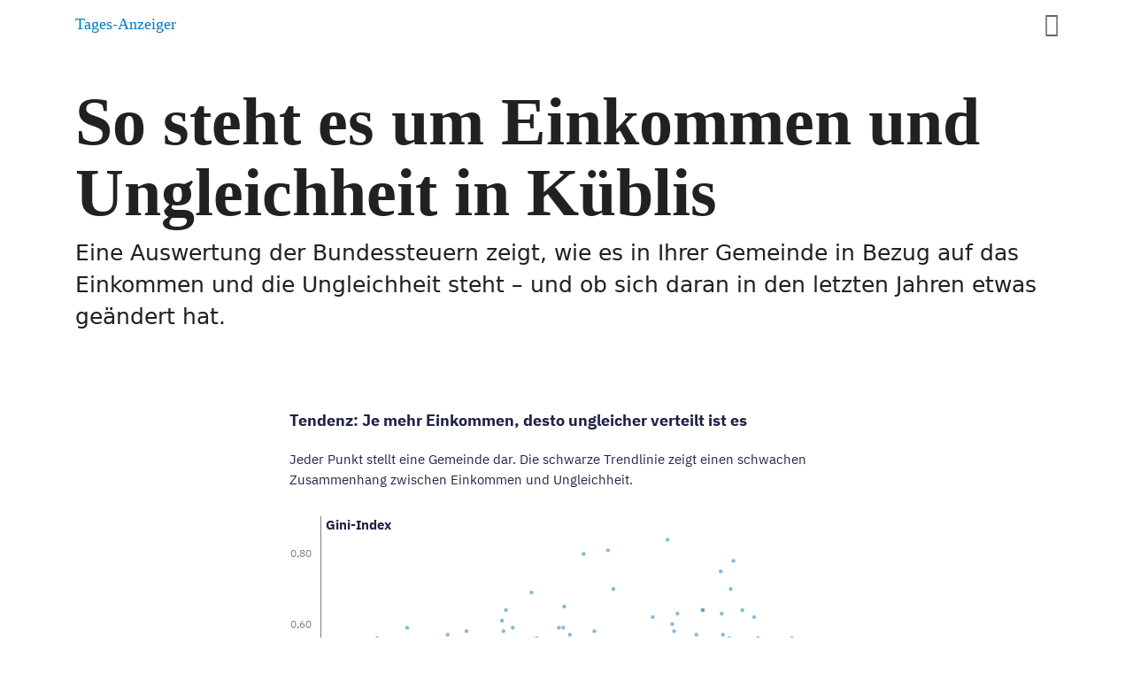

--- FILE ---
content_type: text/html
request_url: https://interaktiv.zuonline.ch/2021/2021-09-einkommen/?municipality=3882
body_size: 1644
content:
<!doctype html>
<html lang="de-CH">
<head>
  <meta charset="utf-8">
  <title>So steht es um Einkommen und Ungleichheit in Ihrer Gemeinde</title>

  

  

  <meta http-equiv="X-UA-Compatible" content="IE=edge,chrome=1">
  <meta name="robots" content="index,follow,noarchive,nocache">
  <meta name="description" itemprop="description"
        content="Eine Auswertung der Bundessteuern zeigt, wie es in Ihrer Gemeinde in Bezug auf das Einkommen und die Ungleichheit steht – und ob sich daran in den letzten Jahren etwas geändert hat.">
  <meta name="author" content="Timo Grossenbacher, Titus Plattner, Pavle Djuric">
  <meta name="keywords" content="Einkommen, Ungleichheit">
  <meta name="news_keywords"
    content="Einkommen, Ungleichheit">
  <meta name="publisher" content="Tamedia AG">
  <meta name="copyright" content="2022 Tamedia AG">
  <meta name="last-modified" itemprop="datePublished" content="2022-06-23T14:05:53.822Z">
  <meta name="date" content="2022-06-23T14:05:53.822Z">

  <link rel="canonical" href="https://interaktiv.zuonline.ch/2021/2021-09-einkommen">
  <link rel="icon" href="https://interaktiv.tagesanzeiger.ch/static/favicons/favicon_zuonline.png" media="(prefers-color-scheme:light)"/>
  <link rel="apple-touch-icon" sizes="180x180" href="https://interaktiv.tagesanzeiger.ch/static/touchicons/appleTouch_zuonline.png"/>
  <link rel="icon" sizes="192x192" href="https://interaktiv.tagesanzeiger.ch/static/touchicons/appleTouch_zuonline.png"/>


  <!-- Open Graph Metadata for Facebook -->
  <meta property="og:title"
        content="So steht es um Einkommen und Ungleichheit in Ihrer Gemeinde">
  <meta property="og:description"
        content="Eine Auswertung der Bundessteuern zeigt, wie es in Ihrer Gemeinde in Bezug auf das Einkommen und die Ungleichheit steht – und ob sich daran in den letzten Jahren etwas geändert hat.">
  <meta property="og:image"
        content="https://interaktiv.tagesanzeiger.ch/2021/2021-09-einkommen/teaser.jpg">
  <meta property="og:url"
        content="https://interaktiv.zuonline.ch/2021/2021-09-einkommen">
  <meta property="og:locale"
        content="de_CH">
  <meta property="og:site_name"
        content="zuonline.ch">
  <meta property="og:type" content="article">
  <!-- /Open Graph Metadata -->

  
  <!-- Beagle Tracker -->
  <script async type="text/javascript" src="https://beagle.prod.tda.link/scripts/newsnet/beagle.min.js"></script>
  <script type="text/javascript" >
    if(!window.beagleQueue) {
      window.beagleQueue = []
    }
    window.beagleQueue.push({init:true})
    window.beagleQueue.push("openStory", {resourceId: "930262856357"})
  </script>
  <!-- /Beagle Tracker -->
  

  
  <!-- JSON-LD Schema -->
  <script type="application/ld+json">
    {
      "@context": "http://schema.org",
      "@type": "NewsArticle",
      "url": "https://interaktiv.zuonline.ch/2021/2021-09-einkommen",
      "mainEntityOfPage": {
        "@type": "WebPage",
        "@id": "https://interaktiv.zuonline.ch/2021/2021-09-einkommen"
      },
      "headline": "So steht es um Einkommen und Ungleichheit in Ihrer Gemeinde",
      "thumbnailUrl": "https://interaktiv.tagesanzeiger.ch/2021/2021-09-einkommen/teaser.jpg",
      "image": {
        "@type": "ImageObject",
        "url": "https://interaktiv.tagesanzeiger.ch/2021/2021-09-einkommen/teaser.jpg"
      },
      "author": ["Timo Grossenbacher","Titus Plattner","Pavle Djuric"],
      "creator": ["Timo Grossenbacher","Titus Plattner","Pavle Djuric"],
      "dateModified": "2022-06-23T14:05:53.822Z",
      "datePublished": "2022-06-23T14:05:53.822Z",
      "keywords": ["einkommen","ungleichheit"],
      "publisher": {
        "@type": "Organization",
        "name": "Tamedia AG",
        "url": "https://www.tamedia.ch",
        "logo": {
          "@type": "ImageObject",
          "url": "https://www.tamedia.ch/assets/images/4/share-default-5f77c994.png"
        }
      },
      "description": "Eine Auswertung der Bundessteuern zeigt, wie es in Ihrer Gemeinde in Bezug auf das Einkommen und die Ungleichheit steht – und ob sich daran in den letzten Jahren etwas geändert hat.",
      "isAccessibleForFree": "False",
      "articleSection": "interactives"
    }
  </script>
  <!-- /JSON-LD Schema -->
  

  <!-- Twitter Metadata -->
  <meta property="twitter:card"
        content="summary_large_image">
  <meta property="twitter:url"
        content="https://interaktiv.zuonline.ch/2021/2021-09-einkommen">
  <meta property="twitter:site"
        content="@ZUnterland">
  <meta property="twitter:creator"
        content="@TA_Interaktiv">
  <meta property="twitter:title"
        content="So steht es um Einkommen und Ungleichheit in Ihrer Gemeinde">
  <meta property="twitter:description"
        content="Eine Auswertung der Bundessteuern zeigt, wie es in Ihrer Gemeinde in Bezug auf das Einkommen und die Ungleichheit steht – und ob sich daran in den letzten Jahren etwas geändert hat.
">
  <meta property="twitter:image:src"
        content="https://interaktiv.tagesanzeiger.ch/2021/2021-09-einkommen/teaser.jpg">
  <!-- /Twitter Metadata -->

  <meta name="viewport"
        content="width=device-width, initial-scale=1.0">

  <!-- Javascript Polyfill for legacy browsers -->
  <script
    src="https://polyfill.io/v3/polyfill.min.js?features=default,fetch,Array.prototype.findIndex,Array.prototype.find,Array.prototype.includes,IntersectionObserver,Object.entries,Object.values,Intl.~locale.de-CH,Intl.~locale.fr-CH,Intl.~locale.en">
  </script>

  

  

  

  <script>
    window.project = {
      buildTimestamp: 1655993131.544,
      version: "0.22.4",
    }
  </script>
<link href="assets/main.5245826b.css" rel="stylesheet"></head>

<body>
<div id="app">
  
</div>


<!-- #paywall_container -->
<div id="paywall_container"></div>
<!-- /#paywall_container -->





<script type="text/javascript" src="assets/main.5245826b.js"></script></body>
</html>


--- FILE ---
content_type: text/html
request_url: https://datawrapper.dwcdn.net/peZVi/
body_size: -66
content:

<html><head><meta http-equiv="REFRESH" content="0; url=https://datawrapper.dwcdn.net/peZVi/1/"></head></html>

--- FILE ---
content_type: text/html
request_url: https://datawrapper.dwcdn.net/peZVi/1/
body_size: 7197
content:
<!DOCTYPE html><html lang="de"><head><meta charset="UTF-8"><meta name="robots" content="noindex, nofollow"><meta name="viewport" content="width=device-width, initial-scale=1.0"><link rel="stylesheet" href="../../lib/vis/d3-scatter-plot.tamedia-ohne-linien.3802feff.css">
<link rel="alternate" type="application/json+oembed"
  href="https://api.datawrapper.de/v3/oembed?url=https://datawrapper.dwcdn.net/peZVi/1/&format=json"
  title="oEmbed" />
<meta property="og:image" content="https://datawrapper.dwcdn.net/peZVi/plain-s.png?v=1">
</head><body><div class="dw-chart chart vis-height-fit theme-tamedia-ohne-linien vis-d3-scatter-plot" id="__svelte-dw"><div id="header" class="dw-chart-header"><h1 class="block headline-block">
<span class="block-inner">Tendenz: Je mehr Einkommen, desto ungleicher verteilt ist es</span>

                </h1><p class="block description-block">
<span class="block-inner">Jeder Punkt stellt eine Gemeinde dar. Die schwarze Trendlinie zeigt einen schwachen Zusammenhang zwischen Einkommen und Ungleichheit. </span>

                </p></div>

    



<div class="sr-only">Jeder Punkt stellt eine Gemeinde dar. Die schwarze Trendlinie zeigt einen schwachen Zusammenhang zwischen Einkommen und Ungleichheit. </div>

<div id="chart" aria-hidden class="dw-chart-body content-below-chart"></div>

<script type="text/javascript" src="https://files.publishing.tamedia.ch/_static/dnd_iframe_autofit_datawrapper.js"></script>



    <div id="footer" class="dw-chart-footer"><div class="footer-left">
                    <span class="footer-block byline-block">
                        <span class="block-inner"><span class="byline-caption">Grafik:</span>
tgr / Tamedia
</span>
                        
                    </span><span class="separator separator-before-source"></span>
                    <span class="footer-block source-block">
                        <span class="block-inner"><span class="source-caption">Quelle:</span>
    <a class="source" target="_blank" rel="noopener noreferrer" href="https://www.estv.admin.ch/estv/de/home/allgemein/steuerstatistiken/fachinformationen/steuerstatistiken/direkte-bundessteuer.html">ESTV</a></span>
                        
                    </span><span class="separator separator-before-get-the-data"></span>
                    <span class="footer-block get-the-data-block">
                        <span class="block-inner"><a this="dataLink" class="dw-data-link" aria-label="Daten herunterladen: Tendenz: Je mehr Einkommen, desto ungleicher verteilt ist es" download="" target="_self" href="data">Daten herunterladen</a></span>
                        
                    </span>
            </div><div class="footer-center">
            </div><div class="footer-right">
            </div></div>

    <div class="dw-below-footer"><div class="block hr-block" style="">
<span class="block-inner"><hr class="dw-line" style="border: 0; border-bottom: 1px solid #D4D4D4; margin: 0px 0px 0px 0px;"></span>

                </div></div>

<div class="dw-after-body"></div>

<script type="text/javascript">
    setTimeout(function() {
        var img = document.createElement('img');
        img.setAttribute('width', 1);
        img.setAttribute('alt','');
        img.setAttribute('aria-hidden','true');
        img.setAttribute('height', 1);
        img.style.position = "absolute";
        img.style.top = "0px";
        img.setAttribute('src', '//stats.datawrapper.de/peZVi/datawrapper.gif?r='+escape(document.referrer || ''));
        document.body.appendChild(img);
    },10);
</script>
</div><script>window.__DW_SVELTE_PROPS__ = JSON.parse("{\"chart\":{\"publicId\":\"peZVi\",\"language\":\"de-CH\",\"theme\":\"tamedia-ohne-linien\",\"id\":\"peZVi\",\"type\":\"d3-scatter-plot\",\"title\":\"Tendenz: Je mehr Einkommen, desto ungleicher verteilt ist es\",\"lastEditStep\":3,\"publishedAt\":null,\"publicUrl\":null,\"publicVersion\":0,\"forkable\":false,\"isFork\":false,\"metadata\":{\"axes\":{\"x\":\"Median-Einkommen\",\"y\":\"Gini-Index\",\"labels\":\"name_de\"},\"data\":{\"changes\":[{\"row\":0,\"time\":1634710253611,\"value\":\"Gini-Index\",\"column\":12,\"ignored\":false,\"previous\":\"reinkagi_2017\"},{\"row\":0,\"time\":1634710272985,\"value\":\"Median-Einkommen\",\"column\":67,\"ignored\":false,\"previous\":\"reinkamd_2017\"}],\"transpose\":false,\"column-format\":{\"reinkamd_2017\":{\"type\":\"auto\",\"ignore\":false,\"number-append\":\" CHF\",\"number-format\":\"auto\",\"number-divisor\":0,\"number-prepend\":\"\"},\"Median-Einkommen\":{\"type\":\"auto\",\"ignore\":false,\"number-append\":\" CHF\",\"number-format\":\"auto\",\"number-divisor\":0,\"number-prepend\":\"\"}},\"upload-method\":\"copy\",\"vertical-header\":true,\"horizontal-header\":true},\"publish\":{\"blocks\":{\"logo\":false,\"embed\":false,\"download-pdf\":false,\"download-svg\":false,\"get-the-data\":true,\"download-image\":false},\"export-pdf\":{\"unit\":\"mm\",\"scale\":1,\"width\":159,\"height\":106,\"include\":\"full\",\"colorMode\":\"rgb\",\"ligatures\":true,\"fullVectorMode\":true},\"export-svg\":{\"width\":600,\"height\":400,\"include\":\"full\",\"fullVectorMode\":true},\"embed-codes\":{\"embed-method-responsive\":\"<iframe title=\\\"Tendenz: Je mehr Einkommen, desto ungleicher verteilt ist es\\\" aria-label=\\\"chart\\\" id=\\\"datawrapper-chart-peZVi\\\" src=\\\"https://datawrapper.dwcdn.net/peZVi/1/\\\" scrolling=\\\"no\\\" frameborder=\\\"0\\\" style=\\\"width: 0; min-width: 100% !important; border: none;\\\" height=\\\"400\\\"></iframe><script type=\\\"text/javascript\\\">!function(){\\\"use strict\\\";window.addEventListener(\\\"message\\\",(function(e){if(void 0!==e.data[\\\"datawrapper-height\\\"]){var t=document.querySelectorAll(\\\"iframe\\\");for(var a in e.data[\\\"datawrapper-height\\\"])for(var r=0;r<t.length;r++){if(t[r].contentWindow===e.source)t[r].style.height=e.data[\\\"datawrapper-height\\\"][a]+\\\"px\\\"}}}))}();\\n<\/script>\",\"embed-method-iframe\":\"<iframe title=\\\"Tendenz: Je mehr Einkommen, desto ungleicher verteilt ist es\\\" aria-label=\\\"chart\\\" id=\\\"datawrapper-chart-peZVi\\\" src=\\\"https://datawrapper.dwcdn.net/peZVi/1/\\\" scrolling=\\\"no\\\" frameborder=\\\"0\\\" style=\\\"border: none;\\\" width=\\\"600\\\" height=\\\"400\\\"></iframe>\"},\"embed-width\":600,\"chart-height\":242,\"embed-height\":400},\"annotate\":{\"notes\":\"\"},\"describe\":{\"intro\":\"Jeder Punkt stellt eine Gemeinde dar. Die schwarze Trendlinie zeigt einen schwachen Zusammenhang zwischen Einkommen und Ungleichheit. \",\"byline\":\"tgr / Tamedia\",\"source-url\":\"https://www.estv.admin.ch/estv/de/home/allgemein/steuerstatistiken/fachinformationen/steuerstatistiken/direkte-bundessteuer.html\",\"source-name\":\"ESTV\",\"number-append\":\"\",\"number-format\":\"-\",\"number-divisor\":0,\"number-prepend\":\"\",\"aria-description\":\"Jeder Punkt stellt eine Gemeinde dar. Die schwarze Trendlinie zeigt einen schwachen Zusammenhang zwischen Einkommen und Ungleichheit. \"},\"visualize\":{\"size\":\"fixed\",\"shape\":\"fixed\",\"thick\":true,\"x-pos\":\"bottom\",\"y-pos\":\"left\",\"symbol\":[],\"x-axis\":{\"log\":false,\"range\":[\"\",\"\"],\"ticks\":[]},\"x-grid\":\"off\",\"y-axis\":{\"log\":false,\"range\":[\"\",\"\"],\"ticks\":[]},\"y-grid\":\"on\",\"opacity\":0.6,\"scale-y\":\"linear\",\"sharing\":{\"auto\":true,\"enabled\":false},\"tooltip\":{\"body\":\"Median-Einkommen von {{ FORMAT(median_einkommen, \\\"0,0.[00]\\\") }} CHF bei einem Gini-Index von {{ FORMAT(gini_index, \\\"0,0.[00]\\\") }}\",\"title\":\"{{ name_de }}\",\"sticky\":true,\"enabled\":true},\"labeling\":\"right\",\"max-size\":11,\"outlines\":false,\"x-format\":\"0a\",\"y-format\":\"auto\",\"add-labels\":[\"K\u00FCblis\"],\"base-color\":\"#378ebd\",\"fixed-size\":3.9,\"regression\":true,\"auto-labels\":false,\"line-dashes\":[],\"line-widths\":[],\"block-labels\":true,\"fixed-symbol\":\"symbolCircle\",\"label-colors\":false,\"label-format\":\"auto\",\"label-margin\":0,\"line-symbols\":false,\"x-grid-lines\":\"just-labels\",\"y-grid-lines\":\"just-labels\",\"color-outline\":\"#d3343f\",\"interpolation\":\"linear\",\"show-tooltips\":true,\"x-tick-format\":\"auto\",\"y-grid-format\":\"auto\",\"y-grid-labels\":\"auto\",\"chart-type-set\":true,\"color-category\":{\"map\":{},\"palette\":[],\"categoryOrder\":[],\"categoryLabels\":{}},\"custom-range-x\":[\"\",\"\"],\"custom-range-y\":[\"\",\"\"],\"custom-ticks-x\":\"\",\"custom-ticks-y\":\"\",\"show-color-key\":false,\"color-by-column\":false,\"connector-lines\":true,\"highlight-range\":\"\",\"line-symbols-on\":\"both\",\"text-annotations\":[],\"tooltip-x-format\":\"ll\",\"y-grid-subdivide\":true,\"custom-area-fills\":[],\"highlight-labeled\":true,\"line-symbols-size\":3.5,\"line-value-labels\":false,\"range-annotations\":[],\"regression-method\":\"linear\",\"highlighted-series\":[],\"highlighted-values\":[],\"line-symbols-shape\":\"circle\",\"y-grid-label-align\":\"left\",\"line-symbols-opacity\":1,\"tooltip-number-format\":\"0,0.[00]\",\"tooltip-use-custom-formats\":false,\"line-symbols-shape-multiple\":[]},\"json_error\":null},\"externalData\":null,\"createdAt\":\"2021-10-31T14:13:33.000Z\",\"lastModifiedAt\":\"2021-10-31T14:13:34.000Z\",\"forkedFrom\":\"SJ1y4\",\"organizationId\":\"tagesanzeiger\",\"authorId\":257243,\"folderId\":79417},\"visualization\":{\"id\":\"d3-scatter-plot\",\"less\":\"/home/ubuntu/code/plugins/d3-scatter-plot/less/d3-scatter-plot.less\",\"script\":\"/home/ubuntu/code/plugins/d3-scatter-plot/static/d3-scatter-plot.js\",\"dependencies\":{\"jquery\":false,\"globalize\":false,\"numeral\":true,\"dayjs\":true},\"axes\":{\"x\":{\"accepts\":[\"number\",\"date\"],\"prefers\":\"number\"},\"y\":{\"accepts\":[\"number\",\"date\"],\"prefers\":\"number\"},\"labels\":{\"accepts\":[\"text\",\"date\",\"number\"],\"optional\":true,\"prefers\":\"text\"},\"size\":{\"accepts\":[\"number\"],\"optional\":true},\"shape\":{\"accepts\":[\"text\"],\"optional\":true},\"color\":{\"accepts\":[\"text\"],\"optional\":true}},\"__plugin\":\"d3-scatter-plot\",\"libraries\":[],\"githead\":\"\"},\"theme\":{\"id\":\"tamedia-ohne-linien\",\"data\":{\"vis\":{\"d3-bars\":{\"grid\":{\"horizontal\":{\"tickLabels\":{\"units\":\"all\"}}},\"bars\":{\"rowSpacing\":{\"thick\":20,\"default\":20},\"barThickness\":{\"thick\":30,\"default\":25}},\"labels\":{\"rowLabels\":{\"block\":{\"marginTop\":20,\"marginBottom\":10}}}},\"column-chart\":{\"grid\":{\"vertical\":{\"tickLabels\":{\"hideZero\":true}}}},\"d3-bars-stacked\":{\"grid\":{\"horizontal\":{\"gridLines\":{\"aboveChart\":true}}}},\"d3-scatter-plot\":{\"grid\":{\"horizontal\":{\"tickLabels\":{\"units\":\"last\"}}}}},\"style\":{\"body\":{\"padding\":\"0px\",\"background\":\"#ffffff\"},\"chart\":{\"grid\":{\"general\":{\"baseLine\":{\"aboveChart\":true,\"color\":\"#7D7D7D\"},\"tickLines\":{\"aboveChart\":true},\"tickLabels\":{\"units\":\"first\",\"aboveChart\":true,\"color\":\"#7D7D7D\",\"fontSize\":12},\"gridLines\":{\"major\":{\"color\":\"#D4D4D4\",\"width\":0.5}}},\"vertical\":{\"tickLabels\":{\"distance\":10}},\"horizontal\":{\"tickLabels\":{\"distance\":12}}},\"axes\":{\"gridlines\":{\"color\":\"#D4D4D4\",\"width\":0.5,\"baselineColor\":\"#7D7D7D\",\"baselineWidth\":1}},\"labels\":{\"axes\":{\"color\":\"#202346\"},\"ticks\":{\"secondary\":{\"color\":\"#7D7D7D\"}},\"inside\":{\"normal\":\"#202346\"},\"series\":{\"color\":\"#202346\"},\"values\":{\"color\":\"#202346\"}},\"legend\":{\"text\":{\"marginRight\":20},\"swatch\":{\"size\":12,\"width\":12,\"height\":12,\"marginRight\":7},\"padding\":{\"top\":0.001,\"bottom\":20}}},\"header\":{\"title\":{\"margin\":\"0px 0px 20px 0px\"},\"border\":{\"top\":\"none\"},\"padding\":\"0px\",\"description\":{\"margin\":\"0px 0px 20px 0px\"}},\"belowFooter\":{\"margin\":\"0px\"}},\"colors\":{\"picker\":{\"controls\":{\"hue\":true,\"lightness\":true,\"saturation\":true,\"hexEditable\":true},\"rowCount\":6},\"neutral\":\"#CCCCCC\",\"palette\":[\"#479260\",\"#2CA29F\",\"#378EBD\",\"#E16D00\",\"#D3343F\",\"#A757A3\",\"#234930\",\"#16514F\",\"#1B475E\",\"#703600\",\"#691A1F\",\"#512A4F\",\"#356D48\",\"#217977\",\"#296A8D\",\"#964800\",\"#9E272F\",\"#7A3F77\",\"#75AD87\",\"#60B9B7\",\"#69AACD\",\"#E78D38\",\"#DE666F\",\"#BA7FB7\",\"#A3C8AF\",\"#95D0CF\",\"#9BC6DE\",\"#F1BE8D\",\"#E9999F\",\"#D1AACF\",\"#D1E3D7\",\"#CAE7E7\",\"#CDE2EE\",\"#F8DEC6\",\"#F4CCCF\",\"#E8D4E7\",\"#FFE462\",\"#202346\",\"#474A66\",\"#6F7187\",\"#9698A8\",\"#C8C8D1\",\"#F0F0F2\",\"#575247\",\"#7B7768\",\"#A09C8A\",\"#DCD8C9\",\"#EFECE0\",\"#F8F7F4\",\"#121212\",\"#555555\",\"#7D7D7D\",\"#D4D4D4\",\"#E9E9E9\",\"#F4F4F4\",\"#0078BD\",\"#D9010E\",\"#0085AB\",\"#2C3890\",\"#800000\",\"#CC3D3D\",\"#FF0000\",\"#A65E42\",\"#D6862B\",\"#DEAA28\",\"#E6C820\",\"#C4C43D\",\"#83B547\",\"#4B8A3E\",\"#36B0B3\",\"#4AA6E8\",\"#3570B2\",\"#608CEB\",\"#8670AC\",\"#C02F83\"],\"negative\":\"#E31A1C\",\"positive\":\"#85B4D4\",\"gradients\":[[\"#f0f9e8\",\"#b6e3bb\",\"#75c8c5\",\"#4ba8c9\",\"#2989bd\",\"#0a6aad\",\"#254b8c\"],[\"#fcfcbe\",\"#fdc78d\",\"#fb8d67\",\"#e45563\",\"#ac337b\",\"#6b1f7b\",\"#2c1160\"],[\"#f0f723\",\"#fbbf2b\",\"#f38a47\",\"#d8586a\",\"#ac2790\",\"#6703a5\",\"#0d0787\"],[\"#fefaca\",\"#008b15\"],[\"#feebe2\",\"#fcc5c0\",\"#fa9fb5\",\"#f768a1\",\"#c51b8a\",\"#7a0177\"],[\"#ffffcc\",\"#c7e9b4\",\"#7fcdbb\",\"#41b6c4\",\"#2c7fb8\",\"#253494\"],[\"#8c510a\",\"#d8b365\",\"#f6e8c3\",\"#f5f7ea\",\"#c7eae5\",\"#5ab4ac\",\"#01665e\"],[\"#c51b7d\",\"#e9a3c9\",\"#fde0ef\",\"#faf6ea\",\"#e6f5d0\",\"#a1d76a\",\"#4d9221\"],[\"#b2182b\",\"#ef8a62\",\"#fddbc7\",\"#f8f6e9\",\"#d1e5f0\",\"#67a9cf\",\"#2166ac\"]],\"background\":\"#ffffff\",\"categories\":[[\"#F6D500\",\"#0B91A7\",\"#00CABD\",\"#C2C100\",\"#BA403E\",\"#EF7F36\",\"#2D4F84\",\"#85BDF4\",\"#9EF1BF\",\"#D3F3FD\"],[\"#7fc97f\",\"#beaed4\",\"#fdc086\",\"#ffff99\",\"#386cb0\",\"#f0027f\",\"#bf5b17\",\"#666666\"],[\"#fbb4ae\",\"#b3cde3\",\"#ccebc5\",\"#decbe4\",\"#fed9a6\",\"#ffffcc\",\"#e5d8bd\",\"#fddaec\",\"#f2f2f2\"],[\"#a6cee3\",\"#1f78b4\",\"#b2df8a\",\"#33a02c\",\"#fb9a99\",\"#e31a1c\",\"#fdbf6f\",\"#ff7f00\",\"#cab2d6\",\"#6a3d9a\",\"#ffff99\",\"#b15928\"]],\"mode\":{\"shades\":{\"#202346\":[\"#202346\",\"#474A66\",\"#6F7187\",\"#9698A8\",\"#C8C8D1\",\"#F0F0F2\"],\"#2CA29F\":[\"#16514F\",\"#217977\",\"#2CA29F\",\"#60B9B7\",\"#95D0CF\",\"#CAE7E7\"],\"#378EBD\":[\"#1B475E\",\"#296A8D\",\"#378EBD\",\"#69AACD\",\"#9BC6DE\",\"#CDE2EE\"],\"#479260\":[\"#234930\",\"#356D48\",\"#479260\",\"#75AD87\",\"#A3C8AF\",\"#D1E3D7\"],\"#575247\":[\"#575247\",\"#7B7768\",\"#A09C8A\",\"#DCD8C9\",\"#EFECE0\",\"#F8F7F4\"],\"#A757A3\":[\"#512A4F\",\"#7A3F77\",\"#A757A3\",\"#BA7FB7\",\"#D1AACF\",\"#E8D4E7\"],\"#D3343F\":[\"#691A1F\",\"#9E272F\",\"#D3343F\",\"#DE666F\",\"#E9999F\",\"#F4CCCF\"],\"#E16D00\":[\"#703600\",\"#964800\",\"#E16D00\",\"#E78D38\",\"#F1BE8D\",\"#F8DEC6\"]}},\"groups\":[{\"name\":\"Main Farben\",\"colors\":[[\"#479260\",\"#2CA29F\",\"#378EBD\",\"#E16D00\",\"#D3343F\",\"#A757A3\"]]},{\"colors\":[[\"#234930\",\"#16514F\",\"#1B475E\",\"#703600\",\"#691A1F\",\"#512A4F\"],[\"#356D48\",\"#217977\",\"#296A8D\",\"#964800\",\"#9E272F\",\"#7A3F77\"],[\"#75AD87\",\"#60B9B7\",\"#69AACD\",\"#E78D38\",\"#DE666F\",\"#BA7FB7\"],[\"#A3C8AF\",\"#95D0CF\",\"#9BC6DE\",\"#F1BE8D\",\"#E9999F\",\"#D1AACF\"],[\"#D1E3D7\",\"#CAE7E7\",\"#CDE2EE\",\"#F8DEC6\",\"#F4CCCF\",\"#E8D4E7\"]]},{\"name\":\"Brand Farben\",\"colors\":[[\"#FFE462\",\"#202346\",\"#474A66\",\"#6F7187\",\"#9698A8\",\"#C8C8D1\",\"#F0F0F2\"]]},{\"name\":\"Neutrale Farben\",\"colors\":[[\"#575247\",\"#7B7768\",\"#A09C8A\",\"#DCD8C9\",\"#EFECE0\",\"#F8F7F4\"]]},{\"name\":\"Grey\",\"colors\":[[\"#121212\",\"#555555\",\"#7D7D7D\",\"#D4D4D4\",\"#E9E9E9\",\"#F4F4F4\"]]},{\"name\":\"Tenant Farben\",\"colors\":[[\"#0078BD\",\"#D9010E\",\"#0085AB\",\"#2C3890\",\"#800000\"]]},{\"name\":\"Parteifarben\",\"colors\":[[\"#CC3D3D\",\"#FF0000\",\"#A65E42\",\"#D6862B\",\"#DEAA28\",\"#E6C820\",\"#C4C43D\",\"#83B547\",\"#4B8A3E\",\"#36B0B3\",\"#4AA6E8\",\"#3570B2\",\"#608CEB\",\"#8670AC\",\"#C02F83\"]]}]},\"options\":{\"blocks\":{\"logo\":{\"data\":{\"height\":30}},\"hr\":{\"data\":{\"border\":\"1px solid #D4D4D4\",\"margin\":\"0px 0px 0px 0px\"},\"region\":\"belowFooter\"}},\"footer\":{\"separator\":\"';'\"}},\"metadata\":{\"publish\":{\"blocks\":{\"logo\":false,\"embed\":false,\"download-pdf\":false,\"download-svg\":false,\"get-the-data\":true,\"download-image\":false}},\"visualize\":{\"thick\":true,\"block-labels\":true}},\"typography\":{\"chart\":{\"color\":\"#202346\",\"fontSize\":15,\"typeface\":\"'IBM Plex Sans', sans-serif\"},\"links\":{\"color\":\"#2272B3\",\"cursive\":0,\"fontWeight\":\"normal\",\"underlined\":0},\"notes\":{\"cursive\":false,\"fontSize\":12,\"fontWeight\":\"normal\",\"underlined\":0,\"lineHeight\":18},\"footer\":{\"color\":\"#7D7D7D\",\"cursive\":0,\"fontSize\":12,\"fontWeight\":\"normal\",\"underlined\":0,\"lineHeight\":18},\"headline\":{\"cursive\":0,\"fontSize\":18,\"fontWeight\":\"bold\",\"underlined\":0,\"lineHeight\":24},\"description\":{\"cursive\":0,\"fontSize\":15,\"fontWeight\":\"normal\",\"lineHeight\":23,\"underlined\":0},\"fontFamilies\":{\"IBM Plex Sans\":[{\"name\":\"IBMPlexSans-Regular\",\"style\":\"normal\",\"weight\":400},{\"name\":\"IBMPlexSans-Bold\",\"style\":\"normal\",\"weight\":700}]}},\"export\":{\"pdf\":{\"fonts\":{\"IMB Plex Sans Bold\":\"https://static.dwcdn.net/custom/themes/tagesanzeiger/IBMPlexSans-Bold/IBMPlexSans-Bold.ttf\",\"IMB Plex Sans Regular\":\"https://static.dwcdn.net/custom/themes/tagesanzeiger/IBMPlexSans/IBMPlexSans.ttf\"},\"defaultFont\":\"IMB Plex Sans Regular\"}},\"template\":{\"afterChart\":\"<script type=\\\"text/javascript\\\" src=\\\"https://files.publishing.tamedia.ch/_static/dnd_iframe_autofit_datawrapper.js\\\"><\/script>\"}},\"fonts\":{\"IBMPlexSans-Bold\":{\"type\":\"font\",\"files\":{\"eot\":\"//static.dwcdn.net/custom/themes/tagesanzeiger/IBMPlexSans-Bold/IBMPlexSans-Bold.eot\",\"svg\":\"//static.dwcdn.net/custom/themes/tagesanzeiger/IBMPlexSans-Bold/IBMPlexSans-Bold.svg\",\"ttf\":\"//static.dwcdn.net/custom/themes/tagesanzeiger/IBMPlexSans-Bold/IBMPlexSans-Bold.ttf\",\"woff\":\"//static.dwcdn.net/custom/themes/tagesanzeiger/IBMPlexSans-Bold/IBMPlexSans-Bold.woff\",\"woff2\":\"//static.dwcdn.net/custom/themes/tagesanzeiger/IBMPlexSans-Bold/IBMPlexSans-Bold.woff2\"},\"method\":\"file\"},\"SourceSansPro-Bold\":{\"type\":\"font\",\"files\":{\"eot\":\"//static.dwcdn.net/custom/themes/tagesanzeiger/SourceSansPro-Bold.eot\",\"svg\":\"//static.dwcdn.net/custom/themes/tagesanzeiger/SourceSansPro-Bold.svg\",\"ttf\":\"//static.dwcdn.net/custom/themes/tagesanzeiger/SourceSansPro-Bold.ttf\",\"woff\":\"//static.dwcdn.net/custom/themes/tagesanzeiger/SourceSansPro-Bold.woff\",\"woff2\":\"//static.dwcdn.net/custom/themes/tagesanzeiger/SourceSansPro-Bold.woff2\"},\"method\":\"file\"},\"IBMPlexSans-Regular\":{\"type\":\"font\",\"files\":{\"eot\":\"//static.dwcdn.net/custom/themes/tagesanzeiger/IBMPlexSans/IBMPlexSans-Regular.eot\",\"svg\":\"//static.dwcdn.net/custom/themes/tagesanzeiger/IBMPlexSans/IBMPlexSans.svg\",\"ttf\":\"//static.dwcdn.net/custom/themes/tagesanzeiger/IBMPlexSans/IBMPlexSans.ttf\",\"woff\":\"//static.dwcdn.net/custom/themes/tagesanzeiger/IBMPlexSans/IBMPlexSans.woff\",\"woff2\":\"//static.dwcdn.net/custom/themes/tagesanzeiger/IBMPlexSans/IBMPlexSans-Regular.woff2\"},\"method\":\"file\"},\"SourceSansPro-Italic\":{\"type\":\"font\",\"files\":{\"eot\":\"//static.dwcdn.net/custom/themes/tagesanzeiger/SourceSansPro-Italic.eot\",\"svg\":\"//static.dwcdn.net/custom/themes/tagesanzeiger/SourceSansPro-Italic.svg\",\"ttf\":\"//static.dwcdn.net/custom/themes/tagesanzeiger/SourceSansPro-Italic.ttf\",\"woff\":\"//static.dwcdn.net/custom/themes/tagesanzeiger/SourceSansPro-Italic.woff\",\"woff2\":\"//static.dwcdn.net/custom/themes/tagesanzeiger/SourceSansPro-Italic.woff2\"},\"method\":\"file\"},\"SourceSansPro-Regular\":{\"type\":\"font\",\"files\":{\"eot\":\"//static.dwcdn.net/custom/themes/tagesanzeiger/SourceSansPro-Regular.eot\",\"svg\":\"//static.dwcdn.net/custom/themes/tagesanzeiger/SourceSansPro-Regular.svg\",\"ttf\":\"//static.dwcdn.net/custom/themes/tagesanzeiger/SourceSansPro-Regular.ttf\",\"woff\":\"//static.dwcdn.net/custom/themes/tagesanzeiger/SourceSansPro-Regular.woff\",\"woff2\":\"//static.dwcdn.net/custom/themes/tagesanzeiger/SourceSansPro-Regular.woff2\"},\"method\":\"file\"},\"SourceSansPro-BoldItalic\":{\"type\":\"font\",\"files\":{\"eot\":\"//static.dwcdn.net/custom/themes/tagesanzeiger/SourceSansPro-BoldItalic.eot\",\"svg\":\"//static.dwcdn.net/custom/themes/tagesanzeiger/SourceSansPro-BoldItalic.svg\",\"ttf\":\"//static.dwcdn.net/custom/themes/tagesanzeiger/SourceSansPro-BoldItalic.ttf\",\"woff\":\"//static.dwcdn.net/custom/themes/tagesanzeiger/SourceSansPro-BoldItalic.woff\",\"woff2\":\"//static.dwcdn.net/custom/themes/tagesanzeiger/SourceSansPro-BoldItalic.woff2\"},\"method\":\"file\"}}},\"chartAfterBodyHTML\":\"<script type=\\\"text/javascript\\\">\\n    setTimeout(function() {\\n        var img = document.createElement('img');\\n        img.setAttribute('width', 1);\\n        img.setAttribute('alt','');\\n        img.setAttribute('aria-hidden','true');\\n        img.setAttribute('height', 1);\\n        img.style.position = \\\"absolute\\\";\\n        img.style.top = \\\"0px\\\";\\n        img.setAttribute('src', '//stats.datawrapper.de/peZVi/datawrapper.gif?r='+escape(document.referrer || ''));\\n        document.body.appendChild(img);\\n    },10);\\n<\/script>\\n\",\"chartAfterHeadHTML\":\"<link rel=\\\"alternate\\\" type=\\\"application/json+oembed\\\"\\n  href=\\\"https://api.datawrapper.de/v3/oembed?url=https://datawrapper.dwcdn.net/peZVi/1/&format=json\\\"\\n  title=\\\"oEmbed\\\" />\\n<meta property=\\\"og:image\\\" content=\\\"https://datawrapper.dwcdn.net/peZVi/plain-s.png?v=1\\\">\\n\",\"translations\":{\"Chart:\":\"Grafik:\",\"Map:\":\"Grafik:\",\"Table:\":\"Tabelle:\",\"footer / based-on\":\"Vorlage:\",\"Get the data\":\"Daten herunterladen\",\"Embed\":\"Einbetten\",\"Download Image\":\"Grafik herunterladen\",\"Source\":\"Quelle\",\"Created with\":\"Erstellt mit\",\"Download SVG\":\"SVG herunterladen\",\"Download PDF\":\"PDF herunterladen\",\"edit-in-datawrapper\":\"Kopie erstellen\",\"xy-grid / axis-x-number\":\"Horizontale Achse im Bereich von %from% bis %to% .\",\"xy-grid / axis-x-text\":\"Horizontale Kategorie-Achse im Bereich von %from% bis %to% .\",\"xy-grid / axis-y-number\":\"Vertikale Achse im Bereich von %from% bis %to% .\",\"xy-grid / axis-y-text\":\"Vertikale Kategorie-Achse im Bereich von %from% bis %to% .\",\"xy-grid / axis-log\":\"Die Achse verwendet eine logarithmische Skala.\",\"xy-grid / axis-y-date\":\"Vertikale Datumsachse im Bereich von %from% bis %to% .\",\"xy-grid / axis-x-date\":\"Horizontale Datumsachse im Bereich von %from% bis %to% .\",\"area-chart / single\":\"Fl\u00E4chendiagramm mit einer Fl\u00E4che\",\"area-chart / multiple\":\"Fl\u00E4chendiagramm mit %count% Fl\u00E4chen\",\"stacked-area-chart / multiple\":\"Gestapeltes Fl\u00E4chendiagramm mit %count% Fl\u00E4chen\",\"stacked-area-chart / single\":\"Gestapeltes Fl\u00E4chendiagramm mit einer Fl\u00E4che\",\"line-chart / multiple\":\"Liniendiagramm mit %count% Linien\",\"line-chart / single\":\"Liniendiagramm mit einer einzelnen Linie\",\"annotations / single\":\"und einer Anmerkung.\",\"annotations / multiple\":\"und %count% Anmerkungen.\",\"line-values\":\"Linie, die %count% Werte f\u00FCr \\\"%name%\\\" anzeigt.\",\"area-values\":\"Fl\u00E4che, die %count% Werte f\u00FCr \\\"%name%\\\" anzeigt.\",\"xy-grid / axis-x-log\":\"Horizontale Achse im Bereich von %from% bis %to% .\",\"xy-grid / axis-y-log\":\"Vertikale Achse im Bereich von %from% bis %to% .\",\"footer / map data\":\"Kartenmaterial\",\"other\":\"Andere\",\"total\":\"Gesamt\",\"scatterplot\":\"Scatterplot mit %count% Symbolen\",\"axis-labels\":\"Die horizontale Achse ist mit \\\" %xlabel% \\\" gekennzeichnet, die vertikale Achse mit \\\" %ylabel% \\\".\",\"labels-more-than-7\":\"Einige Symbole sind beschriftet, darunter %labels%, und %others% andere.\",\"labels-less-than-7\":\"%count% Symbole sind beschriftet: %labels% und \\\"%last%\\\".\",\"expanded-view-note\":\"Dies ist der erweiterte Bereich f\u00FCr die \u00DCbersichtskarte auf Mobilger\u00E4ten. Du kannst diese Funktion deaktivieren.\",\"show-more\":\"Zeige $0 mehr\",\"show-less\":\"Zeige weniger\",\"pagination\":\"Seite $0 von $1\",\"search-placeholder\":\"Suche in Tabelle\",\"no-results-found\":\"Keine Eintr\u00E4ge vorhanden\"},\"assets\":{\"dataset.csv\":{\"url\":\"dataset.csv\"}},\"externalDataUrl\":\"static.dwcdn.net/data\",\"blocks\":[],\"isIframe\":true,\"isPreview\":false,\"locales\":{\"dayjs\":{\"base\":\"(function() {\\n    return {\\n        name: 'de-ch',\\n        weekdays: 'Sonntag_Montag_Dienstag_Mittwoch_Donnerstag_Freitag_Samstag'.split('_'),\\n        months: 'Januar_Februar_M\u00E4rz_April_Mai_Juni_Juli_August_September_Oktober_November_Dezember'.split('_'),\\n        weekStart: 1,\\n        weekdaysShort: 'So_Mo_Di_Mi_Do_Fr_Sa'.split('_'),\\n        monthsShort: 'Jan._Feb._M\u00E4rz_Apr._Mai_Juni_Juli_Aug._Sep._Okt._Nov._Dez.'.split('_'),\\n        weekdaysMin: 'So_Mo_Di_Mi_Do_Fr_Sa'.split('_'),\\n        ordinal: function(n) {\\n            return n;\\n        },\\n        formats: {\\n            LT: 'HH:mm',\\n            LTS: 'HH:mm:ss',\\n            L: 'DD.MM.YYYY',\\n            LL: 'D. MMMM YYYY',\\n            LLL: 'D. MMMM YYYY HH:mm',\\n            LLLL: 'dddd, D. MMMM YYYY HH:mm'\\n        },\\n        seasonSeparator: '/'\\n    };\\n})();\\n\",\"custom\":{}},\"numeral\":{\"base\":\"(function() {\\n    // numeral.js locale configuration\\n    // locale : German in Switzerland (de-ch)\\n    // author : Michael Piefel : https://github.com/piefel (based on work from Marco Krage : https://github.com/sinky)\\n\\n    return {\\n        delimiters: {\\n            thousands: String.fromCharCode(160),\\n            decimal: ','\\n        },\\n        abbreviations: {\\n            thousand: 'k',\\n            million: 'm',\\n            billion: 'b',\\n            trillion: 't'\\n        },\\n        ordinal: function(number) {\\n            return '.';\\n        },\\n        currency: {\\n            symbol: 'CHF'\\n        }\\n    };\\n})();\\n\",\"custom\":{\"delimiters\":{\"thousands\":\"'\"}}}},\"polyfillUri\":\"../../lib/vendor\"}");
window.__DW_SVELTE_PROPS__.isStylePlain = /[?&]plain=1/.test(window.location.search);
window.__DW_SVELTE_PROPS__.isStyleStatic = /[?&]static=1/.test(window.location.search);
</script><script src="../../lib/load-polyfills.0d937b19.js"></script><script src="../../lib/vendor/dw-2.0.min.2c4e3e21.js"></script><script src="../../lib/vis/d3-scatter-plot.ef024ba0.js"></script><script>window.parent.postMessage('datawrapper:vis:reload', '*');
</script><script src="../../lib/main.a4cd8e35.js"></script></body></html>

--- FILE ---
content_type: application/javascript
request_url: https://interaktiv.zuonline.ch/2021/2021-09-einkommen/assets/main.5245826b.js
body_size: 163023
content:
/*! For license information please see main.5245826b.js.LICENSE.txt */
!function(e){var t={};function n(r){if(t[r])return t[r].exports;var a=t[r]={i:r,l:!1,exports:{}};return e[r].call(a.exports,a,a.exports,n),a.l=!0,a.exports}n.m=e,n.c=t,n.d=function(e,t,r){n.o(e,t)||Object.defineProperty(e,t,{enumerable:!0,get:r})},n.r=function(e){"undefined"!=typeof Symbol&&Symbol.toStringTag&&Object.defineProperty(e,Symbol.toStringTag,{value:"Module"}),Object.defineProperty(e,"__esModule",{value:!0})},n.t=function(e,t){if(1&t&&(e=n(e)),8&t)return e;if(4&t&&"object"==typeof e&&e&&e.__esModule)return e;var r=Object.create(null);if(n.r(r),Object.defineProperty(r,"default",{enumerable:!0,value:e}),2&t&&"string"!=typeof e)for(var a in e)n.d(r,a,function(t){return e[t]}.bind(null,a));return r},n.n=function(e){var t=e&&e.__esModule?function(){return e.default}:function(){return e};return n.d(t,"a",t),t},n.o=function(e,t){return Object.prototype.hasOwnProperty.call(e,t)},n.p="assets/",n(n.s=86)}([function(e,t,n){"use strict";e.exports=n(50)},function(e,t,n){"use strict";n.d(t,"w",(function(){return a})),n.d(t,"a",(function(){return ve})),n.d(t,"b",(function(){return D})),n.d(t,"c",(function(){return we})),n.d(t,"d",(function(){return me})),n.d(t,"e",(function(){return Q})),n.d(t,"f",(function(){return fe})),n.d(t,"g",(function(){return je})),n.d(t,"h",(function(){return T})),n.d(t,"i",(function(){return Fe})),n.d(t,"j",(function(){return De})),n.d(t,"k",(function(){return x})),n.d(t,"l",(function(){return O})),n.d(t,"m",(function(){return A})),n.d(t,"n",(function(){return P})),n.d(t,"o",(function(){return U})),n.d(t,"p",(function(){return _e})),n.d(t,"q",(function(){return pe})),n.d(t,"r",(function(){return be})),n.d(t,"s",(function(){return k})),n.d(t,"t",(function(){return Be})),n.d(t,"u",(function(){return S})),n.d(t,"v",(function(){return E})),n.d(t,"x",(function(){return Ee})),n.d(t,"y",(function(){return C})),n.d(t,"z",(function(){return Ue})),n.d(t,"A",(function(){return He})),n.d(t,"B",(function(){return Ve})),n.d(t,"C",(function(){return Ge})),n.d(t,"D",(function(){return We}));let r=v();const a=e=>b(e,r);let i=v();a.write=e=>b(e,i);let l=v();a.onStart=e=>b(e,l);let s=v();a.onFrame=e=>b(e,s);let c=v();a.onFinish=e=>b(e,c);let o=[];a.setTimeout=(e,t)=>{let n=a.now()+t,r=()=>{let e=o.findIndex(e=>e.cancel==r);~e&&o.splice(e,1),h-=~e?1:0},i={time:n,handler:e,cancel:r};return o.splice(d(n),0,i),h+=1,p(),i};let d=e=>~(~o.findIndex(t=>t.time>e)||~o.length);a.cancel=e=>{l.delete(e),s.delete(e),r.delete(e),i.delete(e),c.delete(e)},a.sync=e=>{g=!0,a.batchedUpdates(e),g=!1},a.throttle=e=>{let t;function n(){try{e(...t)}finally{t=null}}function r(...e){t=e,a.onStart(n)}return r.handler=e,r.cancel=()=>{l.delete(n),t=null},r};let f="undefined"!=typeof window?window.requestAnimationFrame:()=>{};a.use=e=>f=e,a.now="undefined"!=typeof performance?()=>performance.now():Date.now,a.batchedUpdates=e=>e(),a.catch=console.error,a.frameLoop="always",a.advance=()=>{"demand"!==a.frameLoop?console.warn("Cannot call the manual advancement of rafz whilst frameLoop is not set as demand"):m()};let u=-1,h=0,g=!1;function b(e,t){g?(t.delete(e),e(0)):(t.add(e),p())}function p(){u<0&&(u=0,"demand"!==a.frameLoop&&f(_))}function _(){~u&&(f(_),a.batchedUpdates(m))}function m(){let e=u;u=a.now();let t=d(u);t&&(y(o.splice(0,t),e=>e.handler()),h-=t),l.flush(),r.flush(e?Math.min(64,u-e):16.667),s.flush(),i.flush(),c.flush(),h||(u=-1)}function v(){let e=new Set,t=e;return{add(n){h+=t!=e||e.has(n)?0:1,e.add(n)},delete:n=>(h-=t==e&&e.has(n)?1:0,e.delete(n)),flush(n){t.size&&(e=new Set,h-=t.size,y(t,t=>t(n)&&e.add(t)),h+=e.size,t=e)}}}function y(e,t){e.forEach(e=>{try{t(e)}catch(e){a.catch(e)}})}var w=n(0);function E(){}const T=(e,t,n)=>Object.defineProperty(e,t,{value:n,writable:!0,configurable:!0}),k={arr:Array.isArray,obj:e=>!!e&&"Object"===e.constructor.name,fun:e=>"function"==typeof e,str:e=>"string"==typeof e,num:e=>"number"==typeof e,und:e=>void 0===e};function S(e,t){if(k.arr(e)){if(!k.arr(t)||e.length!==t.length)return!1;for(let n=0;n<e.length;n++)if(e[n]!==t[n])return!1;return!0}return e===t}const x=(e,t)=>e.forEach(t);function O(e,t,n){if(k.arr(e))for(let r=0;r<e.length;r++)t.call(n,e[r],""+r);else for(const r in e)e.hasOwnProperty(r)&&t.call(n,e[r],r)}const C=e=>k.und(e)?[]:k.arr(e)?e:[e];function A(e,t){if(e.size){const n=Array.from(e);e.clear(),x(n,t)}}const P=(e,...t)=>A(e,e=>e(...t)),N=()=>"undefined"==typeof window||!window.navigator||/ServerSideRendering|^Deno\//.test(window.navigator.userAgent);let I,j,R=null,M=!1,L=E;var D=Object.freeze({__proto__:null,get createStringInterpolator(){return I},get to(){return j},get colors(){return R},get skipAnimation(){return M},get willAdvance(){return L},assign:e=>{e.to&&(j=e.to),e.now&&(a.now=e.now),void 0!==e.colors&&(R=e.colors),null!=e.skipAnimation&&(M=e.skipAnimation),e.createStringInterpolator&&(I=e.createStringInterpolator),e.requestAnimationFrame&&a.use(e.requestAnimationFrame),e.batchedUpdates&&(a.batchedUpdates=e.batchedUpdates),e.willAdvance&&(L=e.willAdvance),e.frameLoop&&(a.frameLoop=e.frameLoop)}});const z=new Set;let F=[],B=[],H=0;const U={get idle(){return!z.size&&!F.length},start(e){H>e.priority?(z.add(e),a.onStart(V)):(G(e),a(W))},advance:W,sort(e){if(H)a.onFrame(()=>U.sort(e));else{const t=F.indexOf(e);~t&&(F.splice(t,1),q(e))}},clear(){F=[],z.clear()}};function V(){z.forEach(G),z.clear(),a(W)}function G(e){F.includes(e)||q(e)}function q(e){F.splice(function(e,t){const n=e.findIndex(t);return n<0?e.length:n}(F,t=>t.priority>e.priority),0,e)}function W(e){const t=B;for(let n=0;n<F.length;n++){const r=F[n];H=r.priority,r.idle||(L(r),r.advance(e),r.idle||t.push(r))}return H=0,B=F,B.length=0,F=t,F.length>0}const Q={transparent:0,aliceblue:4042850303,antiquewhite:4209760255,aqua:16777215,aquamarine:2147472639,azure:4043309055,beige:4126530815,bisque:4293182719,black:255,blanchedalmond:4293643775,blue:65535,blueviolet:2318131967,brown:2771004159,burlywood:3736635391,burntsienna:3934150143,cadetblue:1604231423,chartreuse:2147418367,chocolate:3530104575,coral:4286533887,cornflowerblue:1687547391,cornsilk:4294499583,crimson:3692313855,cyan:16777215,darkblue:35839,darkcyan:9145343,darkgoldenrod:3095792639,darkgray:2846468607,darkgreen:6553855,darkgrey:2846468607,darkkhaki:3182914559,darkmagenta:2332068863,darkolivegreen:1433087999,darkorange:4287365375,darkorchid:2570243327,darkred:2332033279,darksalmon:3918953215,darkseagreen:2411499519,darkslateblue:1211993087,darkslategray:793726975,darkslategrey:793726975,darkturquoise:13554175,darkviolet:2483082239,deeppink:4279538687,deepskyblue:12582911,dimgray:1768516095,dimgrey:1768516095,dodgerblue:512819199,firebrick:2988581631,floralwhite:4294635775,forestgreen:579543807,fuchsia:4278255615,gainsboro:3705462015,ghostwhite:4177068031,gold:4292280575,goldenrod:3668254975,gray:2155905279,green:8388863,greenyellow:2919182335,grey:2155905279,honeydew:4043305215,hotpink:4285117695,indianred:3445382399,indigo:1258324735,ivory:4294963455,khaki:4041641215,lavender:3873897215,lavenderblush:4293981695,lawngreen:2096890111,lemonchiffon:4294626815,lightblue:2916673279,lightcoral:4034953471,lightcyan:3774873599,lightgoldenrodyellow:4210742015,lightgray:3553874943,lightgreen:2431553791,lightgrey:3553874943,lightpink:4290167295,lightsalmon:4288707327,lightseagreen:548580095,lightskyblue:2278488831,lightslategray:2005441023,lightslategrey:2005441023,lightsteelblue:2965692159,lightyellow:4294959359,lime:16711935,limegreen:852308735,linen:4210091775,magenta:4278255615,maroon:2147483903,mediumaquamarine:1724754687,mediumblue:52735,mediumorchid:3126187007,mediumpurple:2473647103,mediumseagreen:1018393087,mediumslateblue:2070474495,mediumspringgreen:16423679,mediumturquoise:1221709055,mediumvioletred:3340076543,midnightblue:421097727,mintcream:4127193855,mistyrose:4293190143,moccasin:4293178879,navajowhite:4292783615,navy:33023,oldlace:4260751103,olive:2155872511,olivedrab:1804477439,orange:4289003775,orangered:4282712319,orchid:3664828159,palegoldenrod:4008225535,palegreen:2566625535,paleturquoise:2951671551,palevioletred:3681588223,papayawhip:4293907967,peachpuff:4292524543,peru:3448061951,pink:4290825215,plum:3718307327,powderblue:2967529215,purple:2147516671,rebeccapurple:1714657791,red:4278190335,rosybrown:3163525119,royalblue:1097458175,saddlebrown:2336560127,salmon:4202722047,sandybrown:4104413439,seagreen:780883967,seashell:4294307583,sienna:2689740287,silver:3233857791,skyblue:2278484991,slateblue:1784335871,slategray:1887473919,slategrey:1887473919,snow:4294638335,springgreen:16744447,steelblue:1182971135,tan:3535047935,teal:8421631,thistle:3636451583,tomato:4284696575,turquoise:1088475391,violet:4001558271,wheat:4125012991,white:4294967295,whitesmoke:4126537215,yellow:4294902015,yellowgreen:2597139199},K="[-+]?\\d*\\.?\\d+";function Y(...e){return"\\(\\s*("+e.join(")\\s*,\\s*(")+")\\s*\\)"}const Z=new RegExp("rgb"+Y(K,K,K)),X=new RegExp("rgba"+Y(K,K,K,K)),J=new RegExp("hsl"+Y(K,"[-+]?\\d*\\.?\\d+%","[-+]?\\d*\\.?\\d+%")),$=new RegExp("hsla"+Y(K,"[-+]?\\d*\\.?\\d+%","[-+]?\\d*\\.?\\d+%",K)),ee=/^#([0-9a-fA-F]{1})([0-9a-fA-F]{1})([0-9a-fA-F]{1})$/,te=/^#([0-9a-fA-F]{1})([0-9a-fA-F]{1})([0-9a-fA-F]{1})([0-9a-fA-F]{1})$/,ne=/^#([0-9a-fA-F]{6})$/,re=/^#([0-9a-fA-F]{8})$/;function ae(e,t,n){return n<0&&(n+=1),n>1&&(n-=1),n<1/6?e+6*(t-e)*n:n<.5?t:n<2/3?e+(t-e)*(2/3-n)*6:e}function ie(e,t,n){const r=n<.5?n*(1+t):n+t-n*t,a=2*n-r,i=ae(a,r,e+1/3),l=ae(a,r,e),s=ae(a,r,e-1/3);return Math.round(255*i)<<24|Math.round(255*l)<<16|Math.round(255*s)<<8}function le(e){const t=parseInt(e,10);return t<0?0:t>255?255:t}function se(e){return(parseFloat(e)%360+360)%360/360}function ce(e){const t=parseFloat(e);return t<0?0:t>1?255:Math.round(255*t)}function oe(e){const t=parseFloat(e);return t<0?0:t>100?1:t/100}function de(e){let t=function(e){let t;return"number"==typeof e?e>>>0===e&&e>=0&&e<=4294967295?e:null:(t=ne.exec(e))?parseInt(t[1]+"ff",16)>>>0:R&&void 0!==R[e]?R[e]:(t=Z.exec(e))?(le(t[1])<<24|le(t[2])<<16|le(t[3])<<8|255)>>>0:(t=X.exec(e))?(le(t[1])<<24|le(t[2])<<16|le(t[3])<<8|ce(t[4]))>>>0:(t=ee.exec(e))?parseInt(t[1]+t[1]+t[2]+t[2]+t[3]+t[3]+"ff",16)>>>0:(t=re.exec(e))?parseInt(t[1],16)>>>0:(t=te.exec(e))?parseInt(t[1]+t[1]+t[2]+t[2]+t[3]+t[3]+t[4]+t[4],16)>>>0:(t=J.exec(e))?(255|ie(se(t[1]),oe(t[2]),oe(t[3])))>>>0:(t=$.exec(e))?(ie(se(t[1]),oe(t[2]),oe(t[3]))|ce(t[4]))>>>0:null}(e);return null===t?e:(t=t||0,`rgba(${(4278190080&t)>>>24}, ${(16711680&t)>>>16}, ${(65280&t)>>>8}, ${(255&t)/255})`)}const fe=(e,t,n)=>{if(k.fun(e))return e;if(k.arr(e))return fe({range:e,output:t,extrapolate:n});if(k.str(e.output[0]))return I(e);const r=e,a=r.output,i=r.range||[0,1],l=r.extrapolateLeft||r.extrapolate||"extend",s=r.extrapolateRight||r.extrapolate||"extend",c=r.easing||(e=>e);return e=>{const t=function(e,t){for(var n=1;n<t.length-1&&!(t[n]>=e);++n);return n-1}(e,i);return function(e,t,n,r,a,i,l,s,c){let o=c?c(e):e;if(o<t){if("identity"===l)return o;"clamp"===l&&(o=t)}if(o>n){if("identity"===s)return o;"clamp"===s&&(o=n)}if(r===a)return r;if(t===n)return e<=t?r:a;t===-1/0?o=-o:n===1/0?o-=t:o=(o-t)/(n-t);o=i(o),r===-1/0?o=-o:a===1/0?o+=r:o=o*(a-r)+r;return o}(e,i[t],i[t+1],a[t],a[t+1],c,l,s,r.map)}};function ue(){return(ue=Object.assign||function(e){for(var t=1;t<arguments.length;t++){var n=arguments[t];for(var r in n)Object.prototype.hasOwnProperty.call(n,r)&&(e[r]=n[r])}return e}).apply(this,arguments)}const he=Symbol.for("FluidValue.get"),ge=Symbol.for("FluidValue.observers"),be=e=>Boolean(e&&e[he]),pe=e=>e&&e[he]?e[he]():e,_e=e=>e[ge]||null;function me(e,t){let n=e[ge];n&&n.forEach(e=>{!function(e,t){e.eventObserved?e.eventObserved(t):e(t)}(e,t)})}class ve{constructor(e){if(this[he]=void 0,this[ge]=void 0,!e&&!(e=this.get))throw Error("Unknown getter");ye(this,e)}}const ye=(e,t)=>Te(e,he,t);function we(e,t){if(e[he]){let n=e[ge];n||Te(e,ge,n=new Set),n.has(t)||(n.add(t),e.observerAdded&&e.observerAdded(n.size,t))}return t}function Ee(e,t){let n=e[ge];if(n&&n.has(t)){const r=n.size-1;r?n.delete(t):e[ge]=null,e.observerRemoved&&e.observerRemoved(r,t)}}const Te=(e,t,n)=>Object.defineProperty(e,t,{value:n,writable:!0,configurable:!0}),ke=/[+\-]?(?:0|[1-9]\d*)(?:\.\d*)?(?:[eE][+\-]?\d+)?/g,Se=/(#(?:[0-9a-f]{2}){2,4}|(#[0-9a-f]{3})|(rgb|hsl)a?\((-?\d+%?[,\s]+){2,3}\s*[\d\.]+%?\))/gi,xe=new RegExp(`(${ke.source})(%|[a-z]+)`,"i"),Oe=/rgba\(([0-9\.-]+), ([0-9\.-]+), ([0-9\.-]+), ([0-9\.-]+)\)/gi,Ce=/var\((--[a-zA-Z0-9-_]+),? ?([a-zA-Z0-9 ()%#.,-]+)?\)/,Ae=e=>{const[t,n]=Pe(e);if(!t||N())return e;const r=window.getComputedStyle(document.documentElement).getPropertyValue(t);if(r)return r.trim();if(n&&n.startsWith("--")){const t=window.getComputedStyle(document.documentElement).getPropertyValue(n);return t||e}return n&&Ce.test(n)?Ae(n):n||e},Pe=e=>{const t=Ce.exec(e);if(!t)return[,];const[,n,r]=t;return[n,r]};let Ne;const Ie=(e,t,n,r,a)=>`rgba(${Math.round(t)}, ${Math.round(n)}, ${Math.round(r)}, ${a})`,je=e=>{Ne||(Ne=R?new RegExp(`(${Object.keys(R).join("|")})(?!\\w)`,"g"):/^\b$/);const t=e.output.map(e=>pe(e).replace(Ce,Ae).replace(Se,de).replace(Ne,de)),n=t.map(e=>e.match(ke).map(Number)),r=n[0].map((e,t)=>n.map(e=>{if(!(t in e))throw Error('The arity of each "output" value must be equal');return e[t]})).map(t=>fe(ue({},e,{output:t})));return e=>{var n;const a=!xe.test(t[0])&&(null==(n=t.find(e=>xe.test(e)))?void 0:n.replace(ke,""));let i=0;return t[0].replace(ke,()=>`${r[i++](e)}${a||""}`).replace(Oe,Ie)}},Re="react-spring: ",Me=e=>{const t=e;let n=!1;if("function"!=typeof t)throw new TypeError(Re+"once requires a function parameter");return(...e)=>{n||(t(...e),n=!0)}},Le=Me(console.warn);function De(){Le(Re+'The "interpolate" function is deprecated in v9 (use "to" instead)')}const ze=Me(console.warn);function Fe(){ze(Re+'Directly calling start instead of using the api object is deprecated in v9 (use ".start" instead), this will be removed in later 0.X.0 versions')}function Be(e){return k.str(e)&&("#"==e[0]||/\d/.test(e)||!N()&&Ce.test(e)||e in(R||{}))}const He="undefined"!=typeof window&&window.document&&window.document.createElement?w.useLayoutEffect:w.useEffect;function Ue(){const e=Object(w.useState)()[1],t=(()=>{const e=Object(w.useRef)(!1);return He(()=>(e.current=!0,()=>{e.current=!1}),[]),e})();return()=>{t.current&&e(Math.random())}}function Ve(e,t){const[n]=Object(w.useState)(()=>({inputs:t,result:e()})),r=Object(w.useRef)(),a=r.current;let i=a;if(i){Boolean(t&&i.inputs&&function(e,t){if(e.length!==t.length)return!1;for(let n=0;n<e.length;n++)if(e[n]!==t[n])return!1;return!0}(t,i.inputs))||(i={inputs:t,result:e()})}else i=n;return Object(w.useEffect)(()=>{r.current=i,a==n&&(n.inputs=n.result=void 0)},[i]),i.result}const Ge=e=>Object(w.useEffect)(e,qe),qe=[];function We(e){const t=Object(w.useRef)();return Object(w.useEffect)(()=>{t.current=e}),t.current}},function(e,t,n){e.exports=n(57)()},function(e,t,n){"use strict";n.d(t,"a",(function(){return h})),n.d(t,"b",(function(){return f})),n.d(t,"c",(function(){return d})),n.d(t,"d",(function(){return w})),n.d(t,"e",(function(){return l})),n.d(t,"f",(function(){return p})),n.d(t,"g",(function(){return c})),n.d(t,"h",(function(){return s}));var r=n(1),a=n(0);const i=Symbol.for("Animated:node"),l=e=>e&&e[i],s=(e,t)=>Object(r.h)(e,i,t),c=e=>e&&e[i]&&e[i].getPayload();class o{constructor(){this.payload=void 0,s(this,this)}getPayload(){return this.payload||[]}}class d extends o{constructor(e){super(),this.done=!0,this.elapsedTime=void 0,this.lastPosition=void 0,this.lastVelocity=void 0,this.v0=void 0,this.durationProgress=0,this._value=e,r.s.num(this._value)&&(this.lastPosition=this._value)}static create(e){return new d(e)}getPayload(){return[this]}getValue(){return this._value}setValue(e,t){return r.s.num(e)&&(this.lastPosition=e,t&&(e=Math.round(e/t)*t,this.done&&(this.lastPosition=e))),this._value!==e&&(this._value=e,!0)}reset(){const{done:e}=this;this.done=!1,r.s.num(this._value)&&(this.elapsedTime=0,this.durationProgress=0,this.lastPosition=this._value,e&&(this.lastVelocity=null),this.v0=null)}}class f extends d{constructor(e){super(0),this._string=null,this._toString=void 0,this._toString=Object(r.f)({output:[e,e]})}static create(e){return new f(e)}getValue(){let e=this._string;return null==e?this._string=this._toString(this._value):e}setValue(e){if(r.s.str(e)){if(e==this._string)return!1;this._string=e,this._value=1}else{if(!super.setValue(e))return!1;this._string=null}return!0}reset(e){e&&(this._toString=Object(r.f)({output:[this.getValue(),e]})),this._value=0,super.reset()}}const u={dependencies:null};class h extends o{constructor(e){super(),this.source=e,this.setValue(e)}getValue(e){const t={};return Object(r.l)(this.source,(n,a)=>{var l;(l=n)&&l[i]===l?t[a]=n.getValue(e):Object(r.r)(n)?t[a]=Object(r.q)(n):e||(t[a]=n)}),t}setValue(e){this.source=e,this.payload=this._makePayload(e)}reset(){this.payload&&Object(r.k)(this.payload,e=>e.reset())}_makePayload(e){if(e){const t=new Set;return Object(r.l)(e,this._addToPayload,t),Array.from(t)}}_addToPayload(e){u.dependencies&&Object(r.r)(e)&&u.dependencies.add(e);const t=c(e);t&&Object(r.k)(t,e=>this.add(e))}}class g extends h{constructor(e){super(e)}static create(e){return new g(e)}getValue(){return this.source.map(e=>e.getValue())}setValue(e){const t=this.getPayload();return e.length==t.length?t.map((t,n)=>t.setValue(e[n])).some(Boolean):(super.setValue(e.map(b)),!0)}}function b(e){return(Object(r.t)(e)?f:d).create(e)}function p(e){const t=l(e);return t?t.constructor:r.s.arr(e)?g:Object(r.t)(e)?f:d}function _(){return(_=Object.assign||function(e){for(var t=1;t<arguments.length;t++){var n=arguments[t];for(var r in n)Object.prototype.hasOwnProperty.call(n,r)&&(e[r]=n[r])}return e}).apply(this,arguments)}const m=(e,t)=>{const n=!r.s.fun(e)||e.prototype&&e.prototype.isReactComponent;return Object(a.forwardRef)((i,l)=>{const s=Object(a.useRef)(null),c=n&&Object(a.useCallback)(e=>{s.current=function(e,t){e&&(r.s.fun(e)?e(t):e.current=t);return t}(l,e)},[l]),[o,d]=function(e,t){const n=new Set;u.dependencies=n,e.style&&(e=_({},e,{style:t.createAnimatedStyle(e.style)}));return e=new h(e),u.dependencies=null,[e,n]}(i,t),f=Object(r.z)(),g=()=>{const e=s.current;if(n&&!e)return;!1===(!!e&&t.applyAnimatedValues(e,o.getValue(!0)))&&f()},b=new v(g,d),p=Object(a.useRef)();Object(r.A)(()=>(p.current=b,Object(r.k)(d,e=>Object(r.c)(e,b)),()=>{p.current&&(Object(r.k)(p.current.deps,e=>Object(r.x)(e,p.current)),r.w.cancel(p.current.update))})),Object(a.useEffect)(g,[]),Object(r.C)(()=>()=>{const e=p.current;Object(r.k)(e.deps,t=>Object(r.x)(t,e))});const m=t.getComponentProps(o.getValue());return a.createElement(e,_({},m,{ref:c}))})};class v{constructor(e,t){this.update=e,this.deps=t}eventObserved(e){"change"==e.type&&r.w.write(this.update)}}const y=Symbol.for("AnimatedComponent"),w=(e,{applyAnimatedValues:t=(()=>!1),createAnimatedStyle:n=(e=>new h(e)),getComponentProps:a=(e=>e)}={})=>{const i={applyAnimatedValues:t,createAnimatedStyle:n,getComponentProps:a},l=e=>{const t=E(e)||"Anonymous";return(e=r.s.str(e)?l[e]||(l[e]=m(e,i)):e[y]||(e[y]=m(e,i))).displayName=`Animated(${t})`,e};return Object(r.l)(e,(t,n)=>{r.s.arr(e)&&(n=E(t)),l[n]=l(t)}),{animated:l}},E=e=>r.s.str(e)?e:e&&r.s.str(e.displayName)?e.displayName:r.s.fun(e)&&e.name||null},function(e,t,n){"use strict";function r(e,t){e.prototype=Object.create(t.prototype),e.prototype.constructor=e,e.__proto__=t}n.d(t,"a",(function(){return r}))},function(e,t,n){"use strict";(function(e){var r=n(6),a=n(0),i=n.n(a),l=n(23),s=n.n(l),c=n(44),o=n(45),d=n(27),f=n(12),u=n.n(f);function h(){return(h=Object.assign||function(e){for(var t=1;t<arguments.length;t++){var n=arguments[t];for(var r in n)Object.prototype.hasOwnProperty.call(n,r)&&(e[r]=n[r])}return e}).apply(this,arguments)}var g=function(e,t){for(var n=[e[0]],r=0,a=t.length;r<a;r+=1)n.push(t[r],e[r+1]);return n},b=function(e){return null!==e&&"object"==typeof e&&"[object Object]"===(e.toString?e.toString():Object.prototype.toString.call(e))&&!Object(r.typeOf)(e)},p=Object.freeze([]),_=Object.freeze({});function m(e){return"function"==typeof e}function v(e){return e.displayName||e.name||"Component"}function y(e){return e&&"string"==typeof e.styledComponentId}var w=void 0!==e&&(e.env.REACT_APP_SC_ATTR||e.env.SC_ATTR)||"data-styled",E="undefined"!=typeof window&&"HTMLElement"in window,T=Boolean("boolean"==typeof SC_DISABLE_SPEEDY?SC_DISABLE_SPEEDY:void 0!==e&&void 0!==e.env.REACT_APP_SC_DISABLE_SPEEDY&&""!==e.env.REACT_APP_SC_DISABLE_SPEEDY?"false"!==e.env.REACT_APP_SC_DISABLE_SPEEDY&&e.env.REACT_APP_SC_DISABLE_SPEEDY:void 0!==e&&void 0!==e.env.SC_DISABLE_SPEEDY&&""!==e.env.SC_DISABLE_SPEEDY&&("false"!==e.env.SC_DISABLE_SPEEDY&&e.env.SC_DISABLE_SPEEDY));function k(e){for(var t=arguments.length,n=new Array(t>1?t-1:0),r=1;r<t;r++)n[r-1]=arguments[r];throw new Error("An error occurred. See https://git.io/JUIaE#"+e+" for more information."+(n.length>0?" Args: "+n.join(", "):""))}var S=function(){function e(e){this.groupSizes=new Uint32Array(512),this.length=512,this.tag=e}var t=e.prototype;return t.indexOfGroup=function(e){for(var t=0,n=0;n<e;n++)t+=this.groupSizes[n];return t},t.insertRules=function(e,t){if(e>=this.groupSizes.length){for(var n=this.groupSizes,r=n.length,a=r;e>=a;)(a<<=1)<0&&k(16,""+e);this.groupSizes=new Uint32Array(a),this.groupSizes.set(n),this.length=a;for(var i=r;i<a;i++)this.groupSizes[i]=0}for(var l=this.indexOfGroup(e+1),s=0,c=t.length;s<c;s++)this.tag.insertRule(l,t[s])&&(this.groupSizes[e]++,l++)},t.clearGroup=function(e){if(e<this.length){var t=this.groupSizes[e],n=this.indexOfGroup(e),r=n+t;this.groupSizes[e]=0;for(var a=n;a<r;a++)this.tag.deleteRule(n)}},t.getGroup=function(e){var t="";if(e>=this.length||0===this.groupSizes[e])return t;for(var n=this.groupSizes[e],r=this.indexOfGroup(e),a=r+n,i=r;i<a;i++)t+=this.tag.getRule(i)+"/*!sc*/\n";return t},e}(),x=new Map,O=new Map,C=1,A=function(e){if(x.has(e))return x.get(e);for(;O.has(C);)C++;var t=C++;return x.set(e,t),O.set(t,e),t},P=function(e){return O.get(e)},N=function(e,t){t>=C&&(C=t+1),x.set(e,t),O.set(t,e)},I="style["+w+'][data-styled-version="5.3.5"]',j=new RegExp("^"+w+'\\.g(\\d+)\\[id="([\\w\\d-]+)"\\].*?"([^"]*)'),R=function(e,t,n){for(var r,a=n.split(","),i=0,l=a.length;i<l;i++)(r=a[i])&&e.registerName(t,r)},M=function(e,t){for(var n=(t.textContent||"").split("/*!sc*/\n"),r=[],a=0,i=n.length;a<i;a++){var l=n[a].trim();if(l){var s=l.match(j);if(s){var c=0|parseInt(s[1],10),o=s[2];0!==c&&(N(o,c),R(e,o,s[3]),e.getTag().insertRules(c,r)),r.length=0}else r.push(l)}}},L=function(){return"undefined"!=typeof window&&void 0!==window.__webpack_nonce__?window.__webpack_nonce__:null},D=function(e){var t=document.head,n=e||t,r=document.createElement("style"),a=function(e){for(var t=e.childNodes,n=t.length;n>=0;n--){var r=t[n];if(r&&1===r.nodeType&&r.hasAttribute(w))return r}}(n),i=void 0!==a?a.nextSibling:null;r.setAttribute(w,"active"),r.setAttribute("data-styled-version","5.3.5");var l=L();return l&&r.setAttribute("nonce",l),n.insertBefore(r,i),r},z=function(){function e(e){var t=this.element=D(e);t.appendChild(document.createTextNode("")),this.sheet=function(e){if(e.sheet)return e.sheet;for(var t=document.styleSheets,n=0,r=t.length;n<r;n++){var a=t[n];if(a.ownerNode===e)return a}k(17)}(t),this.length=0}var t=e.prototype;return t.insertRule=function(e,t){try{return this.sheet.insertRule(t,e),this.length++,!0}catch(e){return!1}},t.deleteRule=function(e){this.sheet.deleteRule(e),this.length--},t.getRule=function(e){var t=this.sheet.cssRules[e];return void 0!==t&&"string"==typeof t.cssText?t.cssText:""},e}(),F=function(){function e(e){var t=this.element=D(e);this.nodes=t.childNodes,this.length=0}var t=e.prototype;return t.insertRule=function(e,t){if(e<=this.length&&e>=0){var n=document.createTextNode(t),r=this.nodes[e];return this.element.insertBefore(n,r||null),this.length++,!0}return!1},t.deleteRule=function(e){this.element.removeChild(this.nodes[e]),this.length--},t.getRule=function(e){return e<this.length?this.nodes[e].textContent:""},e}(),B=function(){function e(e){this.rules=[],this.length=0}var t=e.prototype;return t.insertRule=function(e,t){return e<=this.length&&(this.rules.splice(e,0,t),this.length++,!0)},t.deleteRule=function(e){this.rules.splice(e,1),this.length--},t.getRule=function(e){return e<this.length?this.rules[e]:""},e}(),H=E,U={isServer:!E,useCSSOMInjection:!T},V=function(){function e(e,t,n){void 0===e&&(e=_),void 0===t&&(t={}),this.options=h({},U,{},e),this.gs=t,this.names=new Map(n),this.server=!!e.isServer,!this.server&&E&&H&&(H=!1,function(e){for(var t=document.querySelectorAll(I),n=0,r=t.length;n<r;n++){var a=t[n];a&&"active"!==a.getAttribute(w)&&(M(e,a),a.parentNode&&a.parentNode.removeChild(a))}}(this))}e.registerId=function(e){return A(e)};var t=e.prototype;return t.reconstructWithOptions=function(t,n){return void 0===n&&(n=!0),new e(h({},this.options,{},t),this.gs,n&&this.names||void 0)},t.allocateGSInstance=function(e){return this.gs[e]=(this.gs[e]||0)+1},t.getTag=function(){return this.tag||(this.tag=(n=(t=this.options).isServer,r=t.useCSSOMInjection,a=t.target,e=n?new B(a):r?new z(a):new F(a),new S(e)));var e,t,n,r,a},t.hasNameForId=function(e,t){return this.names.has(e)&&this.names.get(e).has(t)},t.registerName=function(e,t){if(A(e),this.names.has(e))this.names.get(e).add(t);else{var n=new Set;n.add(t),this.names.set(e,n)}},t.insertRules=function(e,t,n){this.registerName(e,t),this.getTag().insertRules(A(e),n)},t.clearNames=function(e){this.names.has(e)&&this.names.get(e).clear()},t.clearRules=function(e){this.getTag().clearGroup(A(e)),this.clearNames(e)},t.clearTag=function(){this.tag=void 0},t.toString=function(){return function(e){for(var t=e.getTag(),n=t.length,r="",a=0;a<n;a++){var i=P(a);if(void 0!==i){var l=e.names.get(i),s=t.getGroup(a);if(l&&s&&l.size){var c=w+".g"+a+'[id="'+i+'"]',o="";void 0!==l&&l.forEach((function(e){e.length>0&&(o+=e+",")})),r+=""+s+c+'{content:"'+o+'"}/*!sc*/\n'}}}return r}(this)},e}(),G=/(a)(d)/gi,q=function(e){return String.fromCharCode(e+(e>25?39:97))};function W(e){var t,n="";for(t=Math.abs(e);t>52;t=t/52|0)n=q(t%52)+n;return(q(t%52)+n).replace(G,"$1-$2")}var Q=function(e,t){for(var n=t.length;n;)e=33*e^t.charCodeAt(--n);return e},K=function(e){return Q(5381,e)};function Y(e){for(var t=0;t<e.length;t+=1){var n=e[t];if(m(n)&&!y(n))return!1}return!0}var Z=K("5.3.5"),X=function(){function e(e,t,n){this.rules=e,this.staticRulesId="",this.isStatic=(void 0===n||n.isStatic)&&Y(e),this.componentId=t,this.baseHash=Q(Z,t),this.baseStyle=n,V.registerId(t)}return e.prototype.generateAndInjectStyles=function(e,t,n){var r=this.componentId,a=[];if(this.baseStyle&&a.push(this.baseStyle.generateAndInjectStyles(e,t,n)),this.isStatic&&!n.hash)if(this.staticRulesId&&t.hasNameForId(r,this.staticRulesId))a.push(this.staticRulesId);else{var i=be(this.rules,e,t,n).join(""),l=W(Q(this.baseHash,i)>>>0);if(!t.hasNameForId(r,l)){var s=n(i,"."+l,void 0,r);t.insertRules(r,l,s)}a.push(l),this.staticRulesId=l}else{for(var c=this.rules.length,o=Q(this.baseHash,n.hash),d="",f=0;f<c;f++){var u=this.rules[f];if("string"==typeof u)d+=u;else if(u){var h=be(u,e,t,n),g=Array.isArray(h)?h.join(""):h;o=Q(o,g+f),d+=g}}if(d){var b=W(o>>>0);if(!t.hasNameForId(r,b)){var p=n(d,"."+b,void 0,r);t.insertRules(r,b,p)}a.push(b)}}return a.join(" ")},e}(),J=/^\s*\/\/.*$/gm,$=[":","[",".","#"];function ee(e){var t,n,r,a,i=void 0===e?_:e,l=i.options,s=void 0===l?_:l,o=i.plugins,d=void 0===o?p:o,f=new c.a(s),u=[],h=function(e){function t(t){if(t)try{e(t+"}")}catch(e){}}return function(n,r,a,i,l,s,c,o,d,f){switch(n){case 1:if(0===d&&64===r.charCodeAt(0))return e(r+";"),"";break;case 2:if(0===o)return r+"/*|*/";break;case 3:switch(o){case 102:case 112:return e(a[0]+r),"";default:return r+(0===f?"/*|*/":"")}case-2:r.split("/*|*/}").forEach(t)}}}((function(e){u.push(e)})),g=function(e,r,i){return 0===r&&-1!==$.indexOf(i[n.length])||i.match(a)?e:"."+t};function b(e,i,l,s){void 0===s&&(s="&");var c=e.replace(J,""),o=i&&l?l+" "+i+" { "+c+" }":c;return t=s,n=i,r=new RegExp("\\"+n+"\\b","g"),a=new RegExp("(\\"+n+"\\b){2,}"),f(l||!i?"":i,o)}return f.use([].concat(d,[function(e,t,a){2===e&&a.length&&a[0].lastIndexOf(n)>0&&(a[0]=a[0].replace(r,g))},h,function(e){if(-2===e){var t=u;return u=[],t}}])),b.hash=d.length?d.reduce((function(e,t){return t.name||k(15),Q(e,t.name)}),5381).toString():"",b}var te=i.a.createContext(),ne=(te.Consumer,i.a.createContext()),re=(ne.Consumer,new V),ae=ee();function ie(){return Object(a.useContext)(te)||re}function le(){return Object(a.useContext)(ne)||ae}function se(e){var t=Object(a.useState)(e.stylisPlugins),n=t[0],r=t[1],l=ie(),c=Object(a.useMemo)((function(){var t=l;return e.sheet?t=e.sheet:e.target&&(t=t.reconstructWithOptions({target:e.target},!1)),e.disableCSSOMInjection&&(t=t.reconstructWithOptions({useCSSOMInjection:!1})),t}),[e.disableCSSOMInjection,e.sheet,e.target]),o=Object(a.useMemo)((function(){return ee({options:{prefix:!e.disableVendorPrefixes},plugins:n})}),[e.disableVendorPrefixes,n]);return Object(a.useEffect)((function(){s()(n,e.stylisPlugins)||r(e.stylisPlugins)}),[e.stylisPlugins]),i.a.createElement(te.Provider,{value:c},i.a.createElement(ne.Provider,{value:o},e.children))}var ce=function(){function e(e,t){var n=this;this.inject=function(e,t){void 0===t&&(t=ae);var r=n.name+t.hash;e.hasNameForId(n.id,r)||e.insertRules(n.id,r,t(n.rules,r,"@keyframes"))},this.toString=function(){return k(12,String(n.name))},this.name=e,this.id="sc-keyframes-"+e,this.rules=t}return e.prototype.getName=function(e){return void 0===e&&(e=ae),this.name+e.hash},e}(),oe=/([A-Z])/,de=/([A-Z])/g,fe=/^ms-/,ue=function(e){return"-"+e.toLowerCase()};function he(e){return oe.test(e)?e.replace(de,ue).replace(fe,"-ms-"):e}var ge=function(e){return null==e||!1===e||""===e};function be(e,t,n,r){if(Array.isArray(e)){for(var a,i=[],l=0,s=e.length;l<s;l+=1)""!==(a=be(e[l],t,n,r))&&(Array.isArray(a)?i.push.apply(i,a):i.push(a));return i}return ge(e)?"":y(e)?"."+e.styledComponentId:m(e)?"function"!=typeof(c=e)||c.prototype&&c.prototype.isReactComponent||!t?e:be(e(t),t,n,r):e instanceof ce?n?(e.inject(n,r),e.getName(r)):e:b(e)?function e(t,n){var r,a,i=[];for(var l in t)t.hasOwnProperty(l)&&!ge(t[l])&&(Array.isArray(t[l])&&t[l].isCss||m(t[l])?i.push(he(l)+":",t[l],";"):b(t[l])?i.push.apply(i,e(t[l],l)):i.push(he(l)+": "+(r=l,(null==(a=t[l])||"boolean"==typeof a||""===a?"":"number"!=typeof a||0===a||r in o.a?String(a).trim():a+"px")+";")));return n?[n+" {"].concat(i,["}"]):i}(e):e.toString();var c}var pe=function(e){return Array.isArray(e)&&(e.isCss=!0),e};function _e(e){for(var t=arguments.length,n=new Array(t>1?t-1:0),r=1;r<t;r++)n[r-1]=arguments[r];return m(e)||b(e)?pe(be(g(p,[e].concat(n)))):0===n.length&&1===e.length&&"string"==typeof e[0]?e:pe(be(g(e,n)))}new Set;var me=function(e,t,n){return void 0===n&&(n=_),e.theme!==n.theme&&e.theme||t||n.theme},ve=/[!"#$%&'()*+,./:;<=>?@[\\\]^`{|}~-]+/g,ye=/(^-|-$)/g;function we(e){return e.replace(ve,"-").replace(ye,"")}var Ee=function(e){return W(K(e)>>>0)};function Te(e){return"string"==typeof e&&!0}var ke=function(e){return"function"==typeof e||"object"==typeof e&&null!==e&&!Array.isArray(e)},Se=function(e){return"__proto__"!==e&&"constructor"!==e&&"prototype"!==e};function xe(e,t,n){var r=e[n];ke(t)&&ke(r)?Oe(r,t):e[n]=t}function Oe(e){for(var t=arguments.length,n=new Array(t>1?t-1:0),r=1;r<t;r++)n[r-1]=arguments[r];for(var a=0,i=n;a<i.length;a++){var l=i[a];if(ke(l))for(var s in l)Se(s)&&xe(e,l[s],s)}return e}var Ce=i.a.createContext();Ce.Consumer;var Ae={};function Pe(e,t,n){var r=y(e),l=!Te(e),s=t.attrs,c=void 0===s?p:s,o=t.componentId,f=void 0===o?function(e,t){var n="string"!=typeof e?"sc":we(e);Ae[n]=(Ae[n]||0)+1;var r=n+"-"+Ee("5.3.5"+n+Ae[n]);return t?t+"-"+r:r}(t.displayName,t.parentComponentId):o,g=t.displayName,b=void 0===g?function(e){return Te(e)?"styled."+e:"Styled("+v(e)+")"}(e):g,w=t.displayName&&t.componentId?we(t.displayName)+"-"+t.componentId:t.componentId||f,E=r&&e.attrs?Array.prototype.concat(e.attrs,c).filter(Boolean):c,T=t.shouldForwardProp;r&&e.shouldForwardProp&&(T=t.shouldForwardProp?function(n,r,a){return e.shouldForwardProp(n,r,a)&&t.shouldForwardProp(n,r,a)}:e.shouldForwardProp);var k,S=new X(n,w,r?e.componentStyle:void 0),x=S.isStatic&&0===c.length,O=function(e,t){return function(e,t,n,r){var i=e.attrs,l=e.componentStyle,s=e.defaultProps,c=e.foldedComponentIds,o=e.shouldForwardProp,f=e.styledComponentId,u=e.target,g=function(e,t,n){void 0===e&&(e=_);var r=h({},t,{theme:e}),a={};return n.forEach((function(e){var t,n,i,l=e;for(t in m(l)&&(l=l(r)),l)r[t]=a[t]="className"===t?(n=a[t],i=l[t],n&&i?n+" "+i:n||i):l[t]})),[r,a]}(me(t,Object(a.useContext)(Ce),s)||_,t,i),b=g[0],p=g[1],v=function(e,t,n,r){var a=ie(),i=le();return t?e.generateAndInjectStyles(_,a,i):e.generateAndInjectStyles(n,a,i)}(l,r,b),y=n,w=p.$as||t.$as||p.as||t.as||u,E=Te(w),T=p!==t?h({},t,{},p):t,k={};for(var S in T)"$"!==S[0]&&"as"!==S&&("forwardedAs"===S?k.as=T[S]:(o?o(S,d.a,w):!E||Object(d.a)(S))&&(k[S]=T[S]));return t.style&&p.style!==t.style&&(k.style=h({},t.style,{},p.style)),k.className=Array.prototype.concat(c,f,v!==f?v:null,t.className,p.className).filter(Boolean).join(" "),k.ref=y,Object(a.createElement)(w,k)}(k,e,t,x)};return O.displayName=b,(k=i.a.forwardRef(O)).attrs=E,k.componentStyle=S,k.displayName=b,k.shouldForwardProp=T,k.foldedComponentIds=r?Array.prototype.concat(e.foldedComponentIds,e.styledComponentId):p,k.styledComponentId=w,k.target=r?e.target:e,k.withComponent=function(e){var r=t.componentId,a=function(e,t){if(null==e)return{};var n,r,a={},i=Object.keys(e);for(r=0;r<i.length;r++)n=i[r],t.indexOf(n)>=0||(a[n]=e[n]);return a}(t,["componentId"]),i=r&&r+"-"+(Te(e)?e:we(v(e)));return Pe(e,h({},a,{attrs:E,componentId:i}),n)},Object.defineProperty(k,"defaultProps",{get:function(){return this._foldedDefaultProps},set:function(t){this._foldedDefaultProps=r?Oe({},e.defaultProps,t):t}}),k.toString=function(){return"."+k.styledComponentId},l&&u()(k,e,{attrs:!0,componentStyle:!0,displayName:!0,foldedComponentIds:!0,shouldForwardProp:!0,styledComponentId:!0,target:!0,withComponent:!0}),k}var Ne=function(e){return function e(t,n,a){if(void 0===a&&(a=_),!Object(r.isValidElementType)(n))return k(1,String(n));var i=function(){return t(n,a,_e.apply(void 0,arguments))};return i.withConfig=function(r){return e(t,n,h({},a,{},r))},i.attrs=function(r){return e(t,n,h({},a,{attrs:Array.prototype.concat(a.attrs,r).filter(Boolean)}))},i}(Pe,e)};["a","abbr","address","area","article","aside","audio","b","base","bdi","bdo","big","blockquote","body","br","button","canvas","caption","cite","code","col","colgroup","data","datalist","dd","del","details","dfn","dialog","div","dl","dt","em","embed","fieldset","figcaption","figure","footer","form","h1","h2","h3","h4","h5","h6","head","header","hgroup","hr","html","i","iframe","img","input","ins","kbd","keygen","label","legend","li","link","main","map","mark","marquee","menu","menuitem","meta","meter","nav","noscript","object","ol","optgroup","option","output","p","param","picture","pre","progress","q","rp","rt","ruby","s","samp","script","section","select","small","source","span","strong","style","sub","summary","sup","table","tbody","td","textarea","tfoot","th","thead","time","title","tr","track","u","ul","var","video","wbr","circle","clipPath","defs","ellipse","foreignObject","g","image","line","linearGradient","marker","mask","path","pattern","polygon","polyline","radialGradient","rect","stop","svg","text","textPath","tspan"].forEach((function(e){Ne[e]=Ne(e)}));!function(){function e(e,t){this.rules=e,this.componentId=t,this.isStatic=Y(e),V.registerId(this.componentId+1)}var t=e.prototype;t.createStyles=function(e,t,n,r){var a=r(be(this.rules,t,n,r).join(""),""),i=this.componentId+e;n.insertRules(i,i,a)},t.removeStyles=function(e,t){t.clearRules(this.componentId+e)},t.renderStyles=function(e,t,n,r){e>2&&V.registerId(this.componentId+e),this.removeStyles(e,n),this.createStyles(e,t,n,r)}}();!function(){function e(){var e=this;this._emitSheetCSS=function(){var t=e.instance.toString();if(!t)return"";var n=L();return"<style "+[n&&'nonce="'+n+'"',w+'="true"','data-styled-version="5.3.5"'].filter(Boolean).join(" ")+">"+t+"</style>"},this.getStyleTags=function(){return e.sealed?k(2):e._emitSheetCSS()},this.getStyleElement=function(){var t;if(e.sealed)return k(2);var n=((t={})[w]="",t["data-styled-version"]="5.3.5",t.dangerouslySetInnerHTML={__html:e.instance.toString()},t),r=L();return r&&(n.nonce=r),[i.a.createElement("style",h({},n,{key:"sc-0-0"}))]},this.seal=function(){e.sealed=!0},this.instance=new V({isServer:!0}),this.sealed=!1}var t=e.prototype;t.collectStyles=function(e){return this.sealed?k(2):i.a.createElement(se,{sheet:this.instance},e)},t.interleaveWithNodeStream=function(e){return k(3)}}();t.a=Ne}).call(this,n(36))},function(e,t,n){"use strict";e.exports=n(59)},function(e,t,n){},function(e,t,n){"use strict";(function(e){n.d(t,"a",(function(){return m}));var r=n(24),a=(n(2),n(0)),i=n.n(a),l=n(6);function s(e,t){for(var n=0;n<t.length;n++){var r=t[n];r.enumerable=r.enumerable||!1,r.configurable=!0,"value"in r&&(r.writable=!0),Object.defineProperty(e,r.key,r)}}function c(e){return(c=Object.setPrototypeOf?Object.getPrototypeOf:function(e){return e.__proto__||Object.getPrototypeOf(e)})(e)}function o(e,t){return(o=Object.setPrototypeOf||function(e,t){return e.__proto__=t,e})(e,t)}function d(e,t){return!t||"object"!=typeof t&&"function"!=typeof t?function(e){if(void 0===e)throw new ReferenceError("this hasn't been initialised - super() hasn't been called");return e}(e):t}function f(e){var t=function(){if("undefined"==typeof Reflect||!Reflect.construct)return!1;if(Reflect.construct.sham)return!1;if("function"==typeof Proxy)return!0;try{return Date.prototype.toString.call(Reflect.construct(Date,[],(function(){}))),!0}catch(e){return!1}}();return function(){var n,r=c(e);if(t){var a=c(this).constructor;n=Reflect.construct(r,arguments,a)}else n=r.apply(this,arguments);return d(this,n)}}function u(e,t){var n,r=(n=e,!isNaN(parseFloat(n))&&isFinite(n)?parseFloat(n):"px"===n.slice(-2)?parseFloat(n.slice(0,-2)):void 0);if("number"==typeof r)return r;var a=function(e){if("%"===e.slice(-1))return parseFloat(e.slice(0,-1))/100}(e);return"number"==typeof a?a*t:void 0}function h(e){return"string"==typeof e.type}var g;var b=[];function p(e){b.push(e),g||(g=setTimeout((function(){var e;for(g=null;e=b.shift();)e()}),0));var t=!0;return function(){if(t){t=!1;var n=b.indexOf(e);-1!==n&&(b.splice(n,1),!b.length&&g&&(clearTimeout(g),g=null))}}}var _={debug:!1,scrollableAncestor:void 0,children:void 0,topOffset:"0px",bottomOffset:"0px",horizontal:!1,onEnter:function(){},onLeave:function(){},onPositionChange:function(){},fireOnRapidScroll:!0},m=function(t){!function(e,t){if("function"!=typeof t&&null!==t)throw new TypeError("Super expression must either be null or a function");e.prototype=Object.create(t&&t.prototype,{constructor:{value:e,writable:!0,configurable:!0}}),t&&o(e,t)}(g,t);var n,a,c,d=f(g);function g(e){var t;return function(e,t){if(!(e instanceof t))throw new TypeError("Cannot call a class as a function")}(this,g),(t=d.call(this,e)).refElement=function(e){t._ref=e},t}return n=g,(a=[{key:"componentDidMount",value:function(){var e=this;g.getWindow()&&(this.cancelOnNextTick=p((function(){e.cancelOnNextTick=null;var t=e.props,n=t.children;t.debug,function(e,t){if(e&&!h(e)&&!t)throw new Error("<Waypoint> needs a DOM element to compute boundaries. The child you passed is neither a DOM element (e.g. <div>) nor does it use the innerRef prop.\n\nSee https://goo.gl/LrBNgw for more info.")}(n,e._ref),e._handleScroll=e._handleScroll.bind(e),e.scrollableAncestor=e._findScrollableAncestor(),e.scrollEventListenerUnsubscribe=Object(r.a)(e.scrollableAncestor,"scroll",e._handleScroll,{passive:!0}),e.resizeEventListenerUnsubscribe=Object(r.a)(window,"resize",e._handleScroll,{passive:!0}),e._handleScroll(null)})))}},{key:"componentDidUpdate",value:function(){var e=this;g.getWindow()&&this.scrollableAncestor&&(this.cancelOnNextTick||(this.cancelOnNextTick=p((function(){e.cancelOnNextTick=null,e._handleScroll(null)}))))}},{key:"componentWillUnmount",value:function(){g.getWindow()&&(this.scrollEventListenerUnsubscribe&&this.scrollEventListenerUnsubscribe(),this.resizeEventListenerUnsubscribe&&this.resizeEventListenerUnsubscribe(),this.cancelOnNextTick&&this.cancelOnNextTick())}},{key:"_findScrollableAncestor",value:function(){var t=this.props,n=t.horizontal,r=t.scrollableAncestor;if(r)return function(t){return"window"===t?e.window:t}(r);for(var a=this._ref;a.parentNode;){if((a=a.parentNode)===document.body)return window;var i=window.getComputedStyle(a),l=(n?i.getPropertyValue("overflow-x"):i.getPropertyValue("overflow-y"))||i.getPropertyValue("overflow");if("auto"===l||"scroll"===l||"overlay"===l)return a}return window}},{key:"_handleScroll",value:function(e){if(this._ref){var t=this._getBounds(),n=function(e){return e.viewportBottom-e.viewportTop==0?"invisible":e.viewportTop<=e.waypointTop&&e.waypointTop<=e.viewportBottom||e.viewportTop<=e.waypointBottom&&e.waypointBottom<=e.viewportBottom||e.waypointTop<=e.viewportTop&&e.viewportBottom<=e.waypointBottom?"inside":e.viewportBottom<e.waypointTop?"below":e.waypointTop<e.viewportTop?"above":"invisible"}(t),r=this._previousPosition,a=this.props,i=(a.debug,a.onPositionChange),l=a.onEnter,s=a.onLeave,c=a.fireOnRapidScroll;if(this._previousPosition=n,r!==n){var o={currentPosition:n,previousPosition:r,event:e,waypointTop:t.waypointTop,waypointBottom:t.waypointBottom,viewportTop:t.viewportTop,viewportBottom:t.viewportBottom};i.call(this,o),"inside"===n?l.call(this,o):"inside"===r&&s.call(this,o),c&&("below"===r&&"above"===n||"above"===r&&"below"===n)&&(l.call(this,{currentPosition:"inside",previousPosition:r,event:e,waypointTop:t.waypointTop,waypointBottom:t.waypointBottom,viewportTop:t.viewportTop,viewportBottom:t.viewportBottom}),s.call(this,{currentPosition:n,previousPosition:"inside",event:e,waypointTop:t.waypointTop,waypointBottom:t.waypointBottom,viewportTop:t.viewportTop,viewportBottom:t.viewportBottom}))}}}},{key:"_getBounds",value:function(){var e,t,n=this.props,r=n.horizontal,a=(n.debug,this._ref.getBoundingClientRect()),i=a.left,l=a.top,s=a.right,c=a.bottom,o=r?i:l,d=r?s:c;this.scrollableAncestor===window?(e=r?window.innerWidth:window.innerHeight,t=0):(e=r?this.scrollableAncestor.offsetWidth:this.scrollableAncestor.offsetHeight,t=r?this.scrollableAncestor.getBoundingClientRect().left:this.scrollableAncestor.getBoundingClientRect().top);var f=this.props,h=f.bottomOffset;return{waypointTop:o,waypointBottom:d,viewportTop:t+u(f.topOffset,e),viewportBottom:t+e-u(h,e)}}},{key:"render",value:function(){var e=this,t=this.props.children;return t?h(t)||Object(l.isForwardRef)(t)?i.a.cloneElement(t,{ref:function(n){e.refElement(n),t.ref&&("function"==typeof t.ref?t.ref(n):t.ref.current=n)}}):i.a.cloneElement(t,{innerRef:this.refElement}):i.a.createElement("span",{ref:this.refElement,style:{fontSize:0}})}}])&&s(n.prototype,a),c&&s(n,c),g}(i.a.PureComponent);m.above="above",m.below="below",m.inside="inside",m.invisible="invisible",m.getWindow=function(){if("undefined"!=typeof window)return window},m.defaultProps=_,m.displayName="Waypoint"}).call(this,n(10))},function(e,t,n){},function(e,t){var n;n=function(){return this}();try{n=n||new Function("return this")()}catch(e){"object"==typeof window&&(n=window)}e.exports=n},function(e,t,n){"use strict";var r=Object.getOwnPropertySymbols,a=Object.prototype.hasOwnProperty,i=Object.prototype.propertyIsEnumerable;function l(e){if(null==e)throw new TypeError("Object.assign cannot be called with null or undefined");return Object(e)}e.exports=function(){try{if(!Object.assign)return!1;var e=new String("abc");if(e[5]="de","5"===Object.getOwnPropertyNames(e)[0])return!1;for(var t={},n=0;n<10;n++)t["_"+String.fromCharCode(n)]=n;if("0123456789"!==Object.getOwnPropertyNames(t).map((function(e){return t[e]})).join(""))return!1;var r={};return"abcdefghijklmnopqrst".split("").forEach((function(e){r[e]=e})),"abcdefghijklmnopqrst"===Object.keys(Object.assign({},r)).join("")}catch(e){return!1}}()?Object.assign:function(e,t){for(var n,s,c=l(e),o=1;o<arguments.length;o++){for(var d in n=Object(arguments[o]))a.call(n,d)&&(c[d]=n[d]);if(r){s=r(n);for(var f=0;f<s.length;f++)i.call(n,s[f])&&(c[s[f]]=n[s[f]])}}return c}},function(e,t,n){"use strict";var r=n(6),a={childContextTypes:!0,contextType:!0,contextTypes:!0,defaultProps:!0,displayName:!0,getDefaultProps:!0,getDerivedStateFromError:!0,getDerivedStateFromProps:!0,mixins:!0,propTypes:!0,type:!0},i={name:!0,length:!0,prototype:!0,caller:!0,callee:!0,arguments:!0,arity:!0},l={$$typeof:!0,compare:!0,defaultProps:!0,displayName:!0,propTypes:!0,type:!0},s={};function c(e){return r.isMemo(e)?l:s[e.$$typeof]||a}s[r.ForwardRef]={$$typeof:!0,render:!0,defaultProps:!0,displayName:!0,propTypes:!0},s[r.Memo]=l;var o=Object.defineProperty,d=Object.getOwnPropertyNames,f=Object.getOwnPropertySymbols,u=Object.getOwnPropertyDescriptor,h=Object.getPrototypeOf,g=Object.prototype;e.exports=function e(t,n,r){if("string"!=typeof n){if(g){var a=h(n);a&&a!==g&&e(t,a,r)}var l=d(n);f&&(l=l.concat(f(n)));for(var s=c(t),b=c(n),p=0;p<l.length;++p){var _=l[p];if(!(i[_]||r&&r[_]||b&&b[_]||s&&s[_])){var m=u(n,_);try{o(t,_,m)}catch(e){}}}}return t}},function(e,t,n){"use strict";Object.defineProperty(t,"__esModule",{value:!0});var r=function(e,t){if(Array.isArray(e))return e;if(Symbol.iterator in Object(e))return function(e,t){var n=[],r=!0,a=!1,i=void 0;try{for(var l,s=e[Symbol.iterator]();!(r=(l=s.next()).done)&&(n.push(l.value),!t||n.length!==t);r=!0);}catch(e){a=!0,i=e}finally{try{!r&&s.return&&s.return()}finally{if(a)throw i}}return n}(e,t);throw new TypeError("Invalid attempt to destructure non-iterable instance")},a=Object.assign||function(e){for(var t=1;t<arguments.length;t++){var n=arguments[t];for(var r in n)Object.prototype.hasOwnProperty.call(n,r)&&(e[r]=n[r])}return e},i=function(){function e(e,t){for(var n=0;n<t.length;n++){var r=t[n];r.enumerable=r.enumerable||!1,r.configurable=!0,"value"in r&&(r.writable=!0),Object.defineProperty(e,r.key,r)}}return function(t,n,r){return n&&e(t.prototype,n),r&&e(t,r),t}}(),l=o(n(0)),s=o(n(2)),c=n(78);function o(e){return e&&e.__esModule?e:{default:e}}var d=function(e){function t(e){!function(e,t){if(!(e instanceof t))throw new TypeError("Cannot call a class as a function")}(this,t);var n=function(e,t){if(!e)throw new ReferenceError("this hasn't been initialised - super() hasn't been called");return!t||"object"!=typeof t&&"function"!=typeof t?e:t}(this,(t.__proto__||Object.getPrototypeOf(t)).call(this,e));return n._handleClick=function(e){n.state.beforeAnimate(e),e&&e.preventDefault(),(0,c.animateScroll)(n.state.to,n.state.target,n.state.animate).then((function(t){t&&(n.state.disableHistory||(0,c.updateHistory)(t),n.state.afterAnimate(e))}))},n.state=t._stateHelper(e),n.simulateClick=n._handleClick,n}return function(e,t){if("function"!=typeof t&&null!==t)throw new TypeError("Super expression must either be null or a function, not "+typeof t);e.prototype=Object.create(t&&t.prototype,{constructor:{value:e,enumerable:!1,writable:!0,configurable:!0}}),t&&(Object.setPrototypeOf?Object.setPrototypeOf(e,t):e.__proto__=t)}(t,e),i(t,[{key:"componentWillReceiveProps",value:function(e){this.setState(t._stateHelper(e))}},{key:"render",value:function(){var e=this.props,t=(e.to,e.target,e.animate,e.beforeAnimate,e.afterAnimate,e.disableHistory,function(e,t){var n={};for(var r in e)t.indexOf(r)>=0||Object.prototype.hasOwnProperty.call(e,r)&&(n[r]=e[r]);return n}(e,["to","target","animate","beforeAnimate","afterAnimate","disableHistory"]));return this.props.children?l.default.createElement("a",a({},t,{href:"#"+this.state.to,onClick:this._handleClick})):null}}],[{key:"_normalizeId",value:function(e){return e&&e.replace(/^#/,"")||""}},{key:"_stateHelper",value:function(e){var n=e.animate||{},r=n.offset,a=void 0===r?0:r,i=n.duration,l=void 0===i?400:i,s=n.easing,c=void 0===s?f:s;return{to:t._normalizeId(e.to),target:t._normalizeId(e.target),animate:{offset:a,duration:l,easing:c},beforeAnimate:e.beforeAnimate||function(){},afterAnimate:e.afterAnimate||function(){},disableHistory:e.disableHistory}}},{key:"getDerivedStateFromProps",value:function(e){return t._stateHelper(e)}}]),t}(l.default.Component);function f(e,t,n,r,a){return-r*(t/=a)*(t-2)+n}d.propTypes={to:s.default.string.isRequired,target:s.default.string,animate:s.default.shape({offset:s.default.number,duration:s.default.number,easing:s.default.func}),beforeAnimate:s.default.func,afterAnimate:s.default.func,disableHistory:s.default.bool,children:s.default.node},t.default=d;var u=r(/^v?((\d+)\.(\d+)\.(\d+))(?:-([\dA-Za-z\-]+(?:\.[\dA-Za-z\-]+)*))?(?:\+([\dA-Za-z\-]+(?:\.[\dA-Za-z\-]+)*))?$/.exec(l.default.version),4),h=u[2],g=u[3];h>=16&&g>=3&&delete d.prototype.componentWillReceiveProps},function(e,t,n){},function(e,t,n){},function(e,t,n){"use strict";n.d(t,"Transition",(function(){return Se})),n.d(t,"config",(function(){return w}));var r=n(1);n.d(t,"Globals",(function(){return r.b}));var a=n(0),i=n(3);n(34),n(35);function l(){return(l=Object.assign||function(e){for(var t=1;t<arguments.length;t++){var n=arguments[t];for(var r in n)Object.prototype.hasOwnProperty.call(n,r)&&(e[r]=n[r])}return e}).apply(this,arguments)}function s(e,...t){return r.s.fun(e)?e(...t):e}const c=(e,t)=>!0===e||!!(t&&e&&(r.s.fun(e)?e(t):Object(r.y)(e).includes(t))),o=(e,t)=>r.s.obj(e)?t&&e[t]:e,d=(e,t)=>!0===e.default?e[t]:e.default?e.default[t]:void 0,f=e=>e,u=(e,t=f)=>{let n=h;e.default&&!0!==e.default&&(e=e.default,n=Object.keys(e));const a={};for(const i of n){const n=t(e[i],i);r.s.und(n)||(a[i]=n)}return a},h=["config","onProps","onStart","onChange","onPause","onResume","onRest"],g={config:1,from:1,to:1,ref:1,loop:1,reset:1,pause:1,cancel:1,reverse:1,immediate:1,default:1,delay:1,onProps:1,onStart:1,onChange:1,onPause:1,onResume:1,onRest:1,onResolve:1,items:1,trail:1,sort:1,expires:1,initial:1,enter:1,update:1,leave:1,children:1,onDestroyed:1,keys:1,callId:1,parentId:1};function b(e){const t=function(e){const t={};let n=0;if(Object(r.l)(e,(e,r)=>{g[r]||(t[r]=e,n++)}),n)return t}(e);if(t){const n={to:t};return Object(r.l)(e,(e,r)=>r in t||(n[r]=e)),n}return l({},e)}function p(e){return e=Object(r.q)(e),r.s.arr(e)?e.map(p):Object(r.t)(e)?r.b.createStringInterpolator({range:[0,1],output:[e,e]})(1):e}function _(e){for(const t in e)return!0;return!1}function m(e){return r.s.fun(e)||r.s.arr(e)&&r.s.obj(e[0])}function v(e,t){var n;null==(n=e.ref)||n.delete(e),null==t||t.delete(e)}function y(e,t){var n;t&&e.ref!==t&&(null==(n=e.ref)||n.delete(e),t.add(e),e.ref=t)}const w={default:{tension:170,friction:26},gentle:{tension:120,friction:14},wobbly:{tension:180,friction:12},stiff:{tension:210,friction:20},slow:{tension:280,friction:60},molasses:{tension:280,friction:120}},E=1.70158,T=1.525*E,k=2*Math.PI/3,S=2*Math.PI/4.5,x=e=>{const t=7.5625,n=2.75;return e<1/n?t*e*e:e<2/n?t*(e-=1.5/n)*e+.75:e<2.5/n?t*(e-=2.25/n)*e+.9375:t*(e-=2.625/n)*e+.984375},O={linear:e=>e,easeInQuad:e=>e*e,easeOutQuad:e=>1-(1-e)*(1-e),easeInOutQuad:e=>e<.5?2*e*e:1-Math.pow(-2*e+2,2)/2,easeInCubic:e=>e*e*e,easeOutCubic:e=>1-Math.pow(1-e,3),easeInOutCubic:e=>e<.5?4*e*e*e:1-Math.pow(-2*e+2,3)/2,easeInQuart:e=>e*e*e*e,easeOutQuart:e=>1-Math.pow(1-e,4),easeInOutQuart:e=>e<.5?8*e*e*e*e:1-Math.pow(-2*e+2,4)/2,easeInQuint:e=>e*e*e*e*e,easeOutQuint:e=>1-Math.pow(1-e,5),easeInOutQuint:e=>e<.5?16*e*e*e*e*e:1-Math.pow(-2*e+2,5)/2,easeInSine:e=>1-Math.cos(e*Math.PI/2),easeOutSine:e=>Math.sin(e*Math.PI/2),easeInOutSine:e=>-(Math.cos(Math.PI*e)-1)/2,easeInExpo:e=>0===e?0:Math.pow(2,10*e-10),easeOutExpo:e=>1===e?1:1-Math.pow(2,-10*e),easeInOutExpo:e=>0===e?0:1===e?1:e<.5?Math.pow(2,20*e-10)/2:(2-Math.pow(2,-20*e+10))/2,easeInCirc:e=>1-Math.sqrt(1-Math.pow(e,2)),easeOutCirc:e=>Math.sqrt(1-Math.pow(e-1,2)),easeInOutCirc:e=>e<.5?(1-Math.sqrt(1-Math.pow(2*e,2)))/2:(Math.sqrt(1-Math.pow(-2*e+2,2))+1)/2,easeInBack:e=>2.70158*e*e*e-E*e*e,easeOutBack:e=>1+2.70158*Math.pow(e-1,3)+E*Math.pow(e-1,2),easeInOutBack:e=>e<.5?Math.pow(2*e,2)*(7.189819*e-T)/2:(Math.pow(2*e-2,2)*((T+1)*(2*e-2)+T)+2)/2,easeInElastic:e=>0===e?0:1===e?1:-Math.pow(2,10*e-10)*Math.sin((10*e-10.75)*k),easeOutElastic:e=>0===e?0:1===e?1:Math.pow(2,-10*e)*Math.sin((10*e-.75)*k)+1,easeInOutElastic:e=>0===e?0:1===e?1:e<.5?-Math.pow(2,20*e-10)*Math.sin((20*e-11.125)*S)/2:Math.pow(2,-20*e+10)*Math.sin((20*e-11.125)*S)/2+1,easeInBounce:e=>1-x(1-e),easeOutBounce:x,easeInOutBounce:e=>e<.5?(1-x(1-2*e))/2:(1+x(2*e-1))/2},C=l({},w.default,{mass:1,damping:1,easing:O.linear,clamp:!1});class A{constructor(){this.tension=void 0,this.friction=void 0,this.frequency=void 0,this.damping=void 0,this.mass=void 0,this.velocity=0,this.restVelocity=void 0,this.precision=void 0,this.progress=void 0,this.duration=void 0,this.easing=void 0,this.clamp=void 0,this.bounce=void 0,this.decay=void 0,this.round=void 0,Object.assign(this,C)}}function P(e,t){if(r.s.und(t.decay)){const n=!r.s.und(t.tension)||!r.s.und(t.friction);!n&&r.s.und(t.frequency)&&r.s.und(t.damping)&&r.s.und(t.mass)||(e.duration=void 0,e.decay=void 0),n&&(e.frequency=void 0)}else e.duration=void 0}const N=[];class I{constructor(){this.changed=!1,this.values=N,this.toValues=null,this.fromValues=N,this.to=void 0,this.from=void 0,this.config=new A,this.immediate=!1}}function j(e,{key:t,props:n,defaultProps:a,state:i,actions:o}){return new Promise((d,f)=>{var u;let h,g,b=c(null!=(u=n.cancel)?u:null==a?void 0:a.cancel,t);if(b)m();else{r.s.und(n.pause)||(i.paused=c(n.pause,t));let e=null==a?void 0:a.pause;!0!==e&&(e=i.paused||c(e,t)),h=s(n.delay||0,t),e?(i.resumeQueue.add(_),o.pause()):(o.resume(),_())}function p(){i.resumeQueue.add(_),i.timeouts.delete(g),g.cancel(),h=g.time-r.w.now()}function _(){h>0&&!r.b.skipAnimation?(i.delayed=!0,g=r.w.setTimeout(m,h),i.pauseQueue.add(p),i.timeouts.add(g)):m()}function m(){i.delayed&&(i.delayed=!1),i.pauseQueue.delete(p),i.timeouts.delete(g),e<=(i.cancelId||0)&&(b=!0);try{o.start(l({},n,{callId:e,cancel:b}),d)}catch(e){f(e)}}})}const R=(e,t)=>1==t.length?t[0]:t.some(e=>e.cancelled)?D(e.get()):t.every(e=>e.noop)?M(e.get()):L(e.get(),t.every(e=>e.finished)),M=e=>({value:e,noop:!0,finished:!0,cancelled:!1}),L=(e,t,n=!1)=>({value:e,finished:t,cancelled:n}),D=e=>({value:e,cancelled:!0,finished:!1});function z(e,t,n,a){const{callId:i,parentId:s,onRest:c}=t,{asyncTo:o,promise:d}=n;return s||e!==o||t.reset?n.promise=(async()=>{n.asyncId=i,n.asyncTo=e;const f=u(t,(e,t)=>"onRest"===t?void 0:e);let h,g;const b=new Promise((e,t)=>(h=e,g=t)),p=e=>{const t=i<=(n.cancelId||0)&&D(a)||i!==n.asyncId&&L(a,!1);if(t)throw e.result=t,g(e),e},_=(e,t)=>{const s=new B,c=new H;return(async()=>{if(r.b.skipAnimation)throw F(n),c.result=L(a,!1),g(c),c;p(s);const o=r.s.obj(e)?l({},e):l({},t,{to:e});o.parentId=i,Object(r.l)(f,(e,t)=>{r.s.und(o[t])&&(o[t]=e)});const d=await a.start(o);return p(s),n.paused&&await new Promise(e=>{n.resumeQueue.add(e)}),d})()};let m;if(r.b.skipAnimation)return F(n),L(a,!1);try{let t;t=r.s.arr(e)?(async e=>{for(const t of e)await _(t)})(e):Promise.resolve(e(_,a.stop.bind(a))),await Promise.all([t.then(h),b]),m=L(a.get(),!0,!1)}catch(e){if(e instanceof B)m=e.result;else{if(!(e instanceof H))throw e;m=e.result}}finally{i==n.asyncId&&(n.asyncId=s,n.asyncTo=s?o:void 0,n.promise=s?d:void 0)}return r.s.fun(c)&&r.w.batchedUpdates(()=>{c(m,a,a.item)}),m})():d}function F(e,t){Object(r.m)(e.timeouts,e=>e.cancel()),e.pauseQueue.clear(),e.resumeQueue.clear(),e.asyncId=e.asyncTo=e.promise=void 0,t&&(e.cancelId=t)}class B extends Error{constructor(){super("An async animation has been interrupted. You see this error because you forgot to use `await` or `.catch(...)` on its returned promise."),this.result=void 0}}class H extends Error{constructor(){super("SkipAnimationSignal"),this.result=void 0}}const U=e=>e instanceof G;let V=1;class G extends r.a{constructor(...e){super(...e),this.id=V++,this.key=void 0,this._priority=0}get priority(){return this._priority}set priority(e){this._priority!=e&&(this._priority=e,this._onPriorityChange(e))}get(){const e=Object(i.e)(this);return e&&e.getValue()}to(...e){return r.b.to(this,e)}interpolate(...e){return Object(r.j)(),r.b.to(this,e)}toJSON(){return this.get()}observerAdded(e){1==e&&this._attach()}observerRemoved(e){0==e&&this._detach()}_attach(){}_detach(){}_onChange(e,t=!1){Object(r.d)(this,{type:"change",parent:this,value:e,idle:t})}_onPriorityChange(e){this.idle||r.o.sort(this),Object(r.d)(this,{type:"priority",parent:this,priority:e})}}const q=Symbol.for("SpringPhase"),W=e=>(1&e[q])>0,Q=e=>(2&e[q])>0,K=e=>(4&e[q])>0,Y=(e,t)=>t?e[q]|=3:e[q]&=-3,Z=(e,t)=>t?e[q]|=4:e[q]&=-5;class X extends G{constructor(e,t){if(super(),this.key=void 0,this.animation=new I,this.queue=void 0,this.defaultProps={},this._state={paused:!1,delayed:!1,pauseQueue:new Set,resumeQueue:new Set,timeouts:new Set},this._pendingCalls=new Set,this._lastCallId=0,this._lastToId=0,this._memoizedDuration=0,!r.s.und(e)||!r.s.und(t)){const n=r.s.obj(e)?l({},e):l({},t,{from:e});r.s.und(n.default)&&(n.default=!0),this.start(n)}}get idle(){return!(Q(this)||this._state.asyncTo)||K(this)}get goal(){return Object(r.q)(this.animation.to)}get velocity(){const e=Object(i.e)(this);return e instanceof i.c?e.lastVelocity||0:e.getPayload().map(e=>e.lastVelocity||0)}get hasAnimated(){return W(this)}get isAnimating(){return Q(this)}get isPaused(){return K(this)}get isDelayed(){return this._state.delayed}advance(e){let t=!0,n=!1;const a=this.animation;let{config:l,toValues:s}=a;const c=Object(i.g)(a.to);!c&&Object(r.r)(a.to)&&(s=Object(r.y)(Object(r.q)(a.to))),a.values.forEach((o,d)=>{if(o.done)return;const f=o.constructor==i.b?1:c?c[d].lastPosition:s[d];let u=a.immediate,h=f;if(!u){if(h=o.lastPosition,l.tension<=0)return void(o.done=!0);let t=o.elapsedTime+=e;const n=a.fromValues[d],i=null!=o.v0?o.v0:o.v0=r.s.arr(l.velocity)?l.velocity[d]:l.velocity;let s;if(r.s.und(l.duration))if(l.decay){const e=!0===l.decay?.998:l.decay,r=Math.exp(-(1-e)*t);h=n+i/(1-e)*(1-r),u=Math.abs(o.lastPosition-h)<.1,s=i*r}else{s=null==o.lastVelocity?i:o.lastVelocity;const t=l.precision||(n==f?.005:Math.min(1,.001*Math.abs(f-n))),a=l.restVelocity||t/10,c=l.clamp?0:l.bounce,d=!r.s.und(c),g=n==f?o.v0>0:n<f;let b,p=!1;const _=1,m=Math.ceil(e/_);for(let e=0;e<m&&(b=Math.abs(s)>a,b||(u=Math.abs(f-h)<=t,!u));++e){d&&(p=h==f||h>f==g,p&&(s=-s*c,h=f));s+=(1e-6*-l.tension*(h-f)+.001*-l.friction*s)/l.mass*_,h+=s*_}}else{let r=1;l.duration>0&&(this._memoizedDuration!==l.duration&&(this._memoizedDuration=l.duration,o.durationProgress>0&&(o.elapsedTime=l.duration*o.durationProgress,t=o.elapsedTime+=e)),r=(l.progress||0)+t/this._memoizedDuration,r=r>1?1:r<0?0:r,o.durationProgress=r),h=n+l.easing(r)*(f-n),s=(h-o.lastPosition)/e,u=1==r}o.lastVelocity=s,Number.isNaN(h)&&(console.warn("Got NaN while animating:",this),u=!0)}c&&!c[d].done&&(u=!1),u?o.done=!0:t=!1,o.setValue(h,l.round)&&(n=!0)});const o=Object(i.e)(this),d=o.getValue();if(t){const e=Object(r.q)(a.to);d===e&&!n||l.decay?n&&l.decay&&this._onChange(d):(o.setValue(e),this._onChange(e)),this._stop()}else n&&this._onChange(d)}set(e){return r.w.batchedUpdates(()=>{this._stop(),this._focus(e),this._set(e)}),this}pause(){this._update({pause:!0})}resume(){this._update({pause:!1})}finish(){if(Q(this)){const{to:e,config:t}=this.animation;r.w.batchedUpdates(()=>{this._onStart(),t.decay||this._set(e,!1),this._stop()})}return this}update(e){return(this.queue||(this.queue=[])).push(e),this}start(e,t){let n;return r.s.und(e)?(n=this.queue||[],this.queue=[]):n=[r.s.obj(e)?e:l({},t,{to:e})],Promise.all(n.map(e=>this._update(e))).then(e=>R(this,e))}stop(e){const{to:t}=this.animation;return this._focus(this.get()),F(this._state,e&&this._lastCallId),r.w.batchedUpdates(()=>this._stop(t,e)),this}reset(){this._update({reset:!0})}eventObserved(e){"change"==e.type?this._start():"priority"==e.type&&(this.priority=e.priority+1)}_prepareNode(e){const t=this.key||"";let{to:n,from:a}=e;n=r.s.obj(n)?n[t]:n,(null==n||m(n))&&(n=void 0),a=r.s.obj(a)?a[t]:a,null==a&&(a=void 0);const l={to:n,from:a};return W(this)||(e.reverse&&([n,a]=[a,n]),a=Object(r.q)(a),r.s.und(a)?Object(i.e)(this)||this._set(n):this._set(a)),l}_update(e,t){let n=l({},e);const{key:a,defaultProps:i}=this;n.default&&Object.assign(i,u(n,(e,t)=>/^on/.test(t)?o(e,a):e)),re(this,n,"onProps"),ae(this,"onProps",n,this);const s=this._prepareNode(n);if(Object.isFrozen(this))throw Error("Cannot animate a `SpringValue` object that is frozen. Did you forget to pass your component to `animated(...)` before animating its props?");const c=this._state;return j(++this._lastCallId,{key:a,props:n,defaultProps:i,state:c,actions:{pause:()=>{K(this)||(Z(this,!0),Object(r.n)(c.pauseQueue),ae(this,"onPause",L(this,J(this,this.animation.to)),this))},resume:()=>{K(this)&&(Z(this,!1),Q(this)&&this._resume(),Object(r.n)(c.resumeQueue),ae(this,"onResume",L(this,J(this,this.animation.to)),this))},start:this._merge.bind(this,s)}}).then(e=>{if(n.loop&&e.finished&&(!t||!e.noop)){const e=$(n);if(e)return this._update(e,!0)}return e})}_merge(e,t,n){if(t.cancel)return this.stop(!0),n(D(this));const a=!r.s.und(e.to),o=!r.s.und(e.from);if(a||o){if(!(t.callId>this._lastToId))return n(D(this));this._lastToId=t.callId}const{key:d,defaultProps:f,animation:u}=this,{to:h,from:g}=u;let{to:b=h,from:_=g}=e;!o||a||t.default&&!r.s.und(b)||(b=_),t.reverse&&([b,_]=[_,b]);const v=!Object(r.u)(_,g);v&&(u.from=_),_=Object(r.q)(_);const y=!Object(r.u)(b,h);y&&this._focus(b);const w=m(t.to),{config:E}=u,{decay:T,velocity:k}=E;(a||o)&&(E.velocity=0),t.config&&!w&&function(e,t,n){n&&(P(n=l({},n),t),t=l({},n,t)),P(e,t),Object.assign(e,t);for(const t in C)null==e[t]&&(e[t]=C[t]);let{mass:a,frequency:i,damping:s}=e;r.s.und(i)||(i<.01&&(i=.01),s<0&&(s=0),e.tension=Math.pow(2*Math.PI/i,2)*a,e.friction=4*Math.PI*s*a/i)}(E,s(t.config,d),t.config!==f.config?s(f.config,d):void 0);let S=Object(i.e)(this);if(!S||r.s.und(b))return n(L(this,!0));const x=r.s.und(t.reset)?o&&!t.default:!r.s.und(_)&&c(t.reset,d),O=x?_:this.get(),A=p(b),N=r.s.num(A)||r.s.arr(A)||Object(r.t)(A),I=!w&&(!N||c(f.immediate||t.immediate,d));if(y){const e=Object(i.f)(b);if(e!==S.constructor){if(!I)throw Error(`Cannot animate between ${S.constructor.name} and ${e.name}, as the "to" prop suggests`);S=this._set(A)}}const j=S.constructor;let R=Object(r.r)(b),F=!1;if(!R){const e=x||!W(this)&&v;(y||e)&&(F=Object(r.u)(p(O),A),R=!F),(Object(r.u)(u.immediate,I)||I)&&Object(r.u)(E.decay,T)&&Object(r.u)(E.velocity,k)||(R=!0)}if(F&&Q(this)&&(u.changed&&!x?R=!0:R||this._stop(h)),!w&&((R||Object(r.r)(h))&&(u.values=S.getPayload(),u.toValues=Object(r.r)(b)?null:j==i.b?[1]:Object(r.y)(A)),u.immediate!=I&&(u.immediate=I,I||x||this._set(h)),R)){const{onRest:e}=u;Object(r.k)(ne,e=>re(this,t,e));const a=L(this,J(this,h));Object(r.n)(this._pendingCalls,a),this._pendingCalls.add(n),u.changed&&r.w.batchedUpdates(()=>{u.changed=!x,null==e||e(a,this),x?s(f.onRest,a):null==u.onStart||u.onStart(a,this)})}x&&this._set(O),w?n(z(t.to,t,this._state,this)):R?this._start():Q(this)&&!y?this._pendingCalls.add(n):n(M(O))}_focus(e){const t=this.animation;e!==t.to&&(Object(r.p)(this)&&this._detach(),t.to=e,Object(r.p)(this)&&this._attach())}_attach(){let e=0;const{to:t}=this.animation;Object(r.r)(t)&&(Object(r.c)(t,this),U(t)&&(e=t.priority+1)),this.priority=e}_detach(){const{to:e}=this.animation;Object(r.r)(e)&&Object(r.x)(e,this)}_set(e,t=!0){const n=Object(r.q)(e);if(!r.s.und(n)){const e=Object(i.e)(this);if(!e||!Object(r.u)(n,e.getValue())){const a=Object(i.f)(n);e&&e.constructor==a?e.setValue(n):Object(i.h)(this,a.create(n)),e&&r.w.batchedUpdates(()=>{this._onChange(n,t)})}}return Object(i.e)(this)}_onStart(){const e=this.animation;e.changed||(e.changed=!0,ae(this,"onStart",L(this,J(this,e.to)),this))}_onChange(e,t){t||(this._onStart(),s(this.animation.onChange,e,this)),s(this.defaultProps.onChange,e,this),super._onChange(e,t)}_start(){const e=this.animation;Object(i.e)(this).reset(Object(r.q)(e.to)),e.immediate||(e.fromValues=e.values.map(e=>e.lastPosition)),Q(this)||(Y(this,!0),K(this)||this._resume())}_resume(){r.b.skipAnimation?this.finish():r.o.start(this)}_stop(e,t){if(Q(this)){Y(this,!1);const n=this.animation;Object(r.k)(n.values,e=>{e.done=!0}),n.toValues&&(n.onChange=n.onPause=n.onResume=void 0),Object(r.d)(this,{type:"idle",parent:this});const a=t?D(this.get()):L(this.get(),J(this,null!=e?e:n.to));Object(r.n)(this._pendingCalls,a),n.changed&&(n.changed=!1,ae(this,"onRest",a,this))}}}function J(e,t){const n=p(t),a=p(e.get());return Object(r.u)(a,n)}function $(e,t=e.loop,n=e.to){let r=s(t);if(r){const a=!0!==r&&b(r),i=(a||e).reverse,s=!a||a.reset;return ee(l({},e,{loop:t,default:!1,pause:void 0,to:!i||m(n)?n:void 0,from:s?e.from:void 0,reset:s},a))}}function ee(e){const{to:t,from:n}=e=b(e),a=new Set;return r.s.obj(t)&&te(t,a),r.s.obj(n)&&te(n,a),e.keys=a.size?Array.from(a):null,e}function te(e,t){Object(r.l)(e,(e,n)=>null!=e&&t.add(n))}const ne=["onStart","onRest","onChange","onPause","onResume"];function re(e,t,n){e.animation[n]=t[n]!==d(t,n)?o(t[n],e.key):void 0}function ae(e,t,...n){var r,a,i,l;null==(r=(a=e.animation)[t])||r.call(a,...n),null==(i=(l=e.defaultProps)[t])||i.call(l,...n)}const ie=["onStart","onChange","onRest"];let le=1;class se{constructor(e,t){this.id=le++,this.springs={},this.queue=[],this.ref=void 0,this._flush=void 0,this._initialProps=void 0,this._lastAsyncId=0,this._active=new Set,this._changed=new Set,this._started=!1,this._item=void 0,this._state={paused:!1,pauseQueue:new Set,resumeQueue:new Set,timeouts:new Set},this._events={onStart:new Map,onChange:new Map,onRest:new Map},this._onFrame=this._onFrame.bind(this),t&&(this._flush=t),e&&this.start(l({default:!0},e))}get idle(){return!this._state.asyncTo&&Object.values(this.springs).every(e=>e.idle&&!e.isDelayed&&!e.isPaused)}get item(){return this._item}set item(e){this._item=e}get(){const e={};return this.each((t,n)=>e[n]=t.get()),e}set(e){for(const t in e){const n=e[t];r.s.und(n)||this.springs[t].set(n)}}update(e){return e&&this.queue.push(ee(e)),this}start(e){let{queue:t}=this;return e?t=Object(r.y)(e).map(ee):this.queue=[],this._flush?this._flush(this,t):(he(this,t),ce(this,t))}stop(e,t){if(e!==!!e&&(t=e),t){const n=this.springs;Object(r.k)(Object(r.y)(t),t=>n[t].stop(!!e))}else F(this._state,this._lastAsyncId),this.each(t=>t.stop(!!e));return this}pause(e){if(r.s.und(e))this.start({pause:!0});else{const t=this.springs;Object(r.k)(Object(r.y)(e),e=>t[e].pause())}return this}resume(e){if(r.s.und(e))this.start({pause:!1});else{const t=this.springs;Object(r.k)(Object(r.y)(e),e=>t[e].resume())}return this}each(e){Object(r.l)(this.springs,e)}_onFrame(){const{onStart:e,onChange:t,onRest:n}=this._events,a=this._active.size>0,i=this._changed.size>0;(a&&!this._started||i&&!this._started)&&(this._started=!0,Object(r.m)(e,([e,t])=>{t.value=this.get(),e(t,this,this._item)}));const l=!a&&this._started,s=i||l&&n.size?this.get():null;i&&t.size&&Object(r.m)(t,([e,t])=>{t.value=s,e(t,this,this._item)}),l&&(this._started=!1,Object(r.m)(n,([e,t])=>{t.value=s,e(t,this,this._item)}))}eventObserved(e){if("change"==e.type)this._changed.add(e.parent),e.idle||this._active.add(e.parent);else{if("idle"!=e.type)return;this._active.delete(e.parent)}r.w.onFrame(this._onFrame)}}function ce(e,t){return Promise.all(t.map(t=>async function e(t,n,a){const{keys:i,to:l,from:s,loop:c,onRest:o,onResolve:f}=n,u=r.s.obj(n.default)&&n.default;c&&(n.loop=!1);!1===l&&(n.to=null);!1===s&&(n.from=null);const h=r.s.arr(l)||r.s.fun(l)?l:void 0;h?(n.to=void 0,n.onRest=void 0,u&&(u.onRest=void 0)):Object(r.k)(ie,e=>{const a=n[e];if(r.s.fun(a)){const r=t._events[e];n[e]=({finished:e,cancelled:t})=>{const n=r.get(a);n?(e||(n.finished=!1),t&&(n.cancelled=!0)):r.set(a,{value:null,finished:e||!1,cancelled:t||!1})},u&&(u[e]=n[e])}});const g=t._state;n.pause===!g.paused?(g.paused=n.pause,Object(r.n)(n.pause?g.pauseQueue:g.resumeQueue)):g.paused&&(n.pause=!0);const b=(i||Object.keys(t.springs)).map(e=>t.springs[e].start(n)),p=!0===n.cancel||!0===d(n,"cancel");(h||p&&g.asyncId)&&b.push(j(++t._lastAsyncId,{props:n,state:g,actions:{pause:r.v,resume:r.v,start(e,n){p?(F(g,t._lastAsyncId),n(D(t))):(e.onRest=o,n(z(h,e,g,t)))}}}));g.paused&&await new Promise(e=>{g.resumeQueue.add(e)});const _=R(t,await Promise.all(b));if(c&&_.finished&&(!a||!_.noop)){const r=$(n,c,l);if(r)return he(t,[r]),e(t,r,!0)}f&&r.w.batchedUpdates(()=>f(_,t,t.item));return _}(e,t))).then(t=>R(e,t))}function oe(e,t){const n=l({},e.springs);return t&&Object(r.k)(Object(r.y)(t),e=>{r.s.und(e.keys)&&(e=ee(e)),r.s.obj(e.to)||(e=l({},e,{to:void 0})),ue(n,e,e=>fe(e))}),de(e,n),n}function de(e,t){Object(r.l)(t,(t,n)=>{e.springs[n]||(e.springs[n]=t,Object(r.c)(t,e))})}function fe(e,t){const n=new X;return n.key=e,t&&Object(r.c)(n,t),n}function ue(e,t,n){t.keys&&Object(r.k)(t.keys,r=>{(e[r]||(e[r]=n(r)))._prepareNode(t)})}function he(e,t){Object(r.k)(t,t=>{ue(e.springs,t,t=>fe(t,e))})}function ge(e,t){if(null==e)return{};var n,r,a={},i=Object.keys(e);for(r=0;r<i.length;r++)n=i[r],t.indexOf(n)>=0||(a[n]=e[n]);return a}const be=["children"],pe=e=>{let{children:t}=e,n=ge(e,be);const i=Object(a.useContext)(_e),l=n.pause||!!i.pause,s=n.immediate||!!i.immediate;n=Object(r.B)(()=>({pause:l,immediate:s}),[l,s]);const{Provider:c}=_e;return a.createElement(c,{value:n},t)},_e=(me=pe,ve={},Object.assign(me,a.createContext(ve)),me.Provider._context=me,me.Consumer._context=me,me);var me,ve;pe.Provider=_e.Provider,pe.Consumer=_e.Consumer;const ye=()=>{const e=[],t=function(t){Object(r.i)();const a=[];return Object(r.k)(e,(e,i)=>{if(r.s.und(t))a.push(e.start());else{const r=n(t,e,i);r&&a.push(e.start(r))}}),a};t.current=e,t.add=function(t){e.includes(t)||e.push(t)},t.delete=function(t){const n=e.indexOf(t);~n&&e.splice(n,1)},t.pause=function(){return Object(r.k)(e,e=>e.pause(...arguments)),this},t.resume=function(){return Object(r.k)(e,e=>e.resume(...arguments)),this},t.set=function(t){Object(r.k)(e,e=>e.set(t))},t.start=function(t){const n=[];return Object(r.k)(e,(e,a)=>{if(r.s.und(t))n.push(e.start());else{const r=this._getProps(t,e,a);r&&n.push(e.start(r))}}),n},t.stop=function(){return Object(r.k)(e,e=>e.stop(...arguments)),this},t.update=function(t){return Object(r.k)(e,(e,n)=>e.update(this._getProps(t,e,n))),this};const n=function(e,t,n){return r.s.fun(e)?e(n,t):e};return t._getProps=n,t};let we;!function(e){e.MOUNT="mount",e.ENTER="enter",e.UPDATE="update",e.LEAVE="leave"}(we||(we={}));let Ee=1;function Te(e,{key:t,keys:n=t},a){if(null===n){const t=new Set;return e.map(e=>{const n=a&&a.find(n=>n.item===e&&n.phase!==we.LEAVE&&!t.has(n));return n?(t.add(n),n.key):Ee++})}return r.s.und(n)?e:r.s.fun(n)?e.map(n):Object(r.y)(n)}const ke=["items","children"];function Se(e){let{items:t,children:n}=e;return function(e,t,n){const i=r.s.fun(t)&&t,{reset:c,sort:o,trail:d=0,expires:f=!0,exitBeforeEnter:h=!1,onDestroyed:g,ref:p,config:m}=i?i():t,w=Object(a.useMemo)(()=>i||3==arguments.length?ye():void 0,[]),E=Object(r.y)(e),T=[],k=Object(a.useRef)(null),S=c?null:k.current;Object(r.A)(()=>{k.current=T}),Object(r.C)(()=>(Object(r.k)(k.current,e=>{var t;null==(t=e.ctrl.ref)||t.add(e.ctrl);const n=I.get(e);n&&e.ctrl.start(n.payload)}),()=>{Object(r.k)(k.current,e=>{e.expired&&clearTimeout(e.expirationId),v(e.ctrl,w),e.ctrl.stop(!0)})}));const x=Te(E,i?i():t,S),O=c&&k.current||[];Object(r.A)(()=>Object(r.k)(O,({ctrl:e,item:t,key:n})=>{v(e,w),s(g,t,n)}));const C=[];if(S&&Object(r.k)(S,(e,t)=>{e.expired?(clearTimeout(e.expirationId),O.push(e)):~(t=C[t]=x.indexOf(e.key))&&(T[t]=e)}),Object(r.k)(E,(e,t)=>{T[t]||(T[t]={key:x[t],item:e,phase:we.MOUNT,ctrl:new se},T[t].ctrl.item=e)}),C.length){let e=-1;const{leave:n}=i?i():t;Object(r.k)(C,(t,r)=>{const a=S[r];~t?(e=T.indexOf(a),T[e]=l({},a,{item:E[t]})):n&&T.splice(++e,0,a)})}r.s.fun(o)&&T.sort((e,t)=>o(e.item,t.item));let A=-d;const P=Object(r.z)(),N=u(t),I=new Map,j=Object(a.useRef)(new Map),R=Object(a.useRef)(!1);Object(r.k)(T,(e,n)=>{const a=e.key,c=e.phase,o=i?i():t;let u,g,_=s(o.delay||0,a);if(c==we.MOUNT)u=o.enter,g=we.ENTER;else{const e=x.indexOf(a)<0;if(c!=we.LEAVE)if(e)u=o.leave,g=we.LEAVE;else{if(!(u=o.update))return;g=we.UPDATE}else{if(e)return;u=o.enter,g=we.ENTER}}if(u=s(u,e.item,n),u=r.s.obj(u)?b(u):{to:u},!u.config){const t=m||N.config;u.config=s(t,e.item,n,g)}A+=d;const v=l({},N,{delay:_+A,ref:p,immediate:o.immediate,reset:!1},u);if(g==we.ENTER&&r.s.und(v.from)){const a=i?i():t,l=r.s.und(a.initial)||S?a.from:a.initial;v.from=s(l,e.item,n)}const{onResolve:y}=v;v.onResolve=e=>{s(y,e);const t=k.current,n=t.find(e=>e.key===a);if(n&&(!e.cancelled||n.phase==we.UPDATE)&&n.ctrl.idle){const e=t.every(e=>e.ctrl.idle);if(n.phase==we.LEAVE){const t=s(f,n.item);if(!1!==t){const r=!0===t?0:t;if(n.expired=!0,!e&&r>0)return void(r<=2147483647&&(n.expirationId=setTimeout(P,r)))}}e&&t.some(e=>e.expired)&&(j.current.delete(n),h&&(R.current=!0),P())}};const w=oe(e.ctrl,v);g===we.LEAVE&&h?j.current.set(e,{phase:g,springs:w,payload:v}):I.set(e,{phase:g,springs:w,payload:v})});const M=Object(a.useContext)(pe),L=Object(r.D)(M),D=M!==L&&_(M);Object(r.A)(()=>{D&&Object(r.k)(T,e=>{e.ctrl.start({default:M})})},[M]),Object(r.k)(I,(e,t)=>{if(j.current.size){const e=T.findIndex(e=>e.key===t.key);T.splice(e,1)}}),Object(r.A)(()=>{Object(r.k)(j.current.size?j.current:I,({phase:e,payload:t},n)=>{const{ctrl:r}=n;n.phase=e,null==w||w.add(r),D&&e==we.ENTER&&r.start({default:M}),t&&(y(r,t.ref),r.ref&&!R.current?r.update(t):(r.start(t),R.current&&(R.current=!1)))})},c?void 0:n);const z=e=>a.createElement(a.Fragment,null,T.map((t,n)=>{const{springs:i}=I.get(t)||t.ctrl,s=e(l({},i),t.item,t,n);return s&&s.type?a.createElement(s.type,l({},s.props,{key:r.s.str(t.key)||r.s.num(t.key)?t.key:t.ctrl.id,ref:s.ref})):s}));return w?[z,w]:z}(t,ge(e,ke))(n)}class xe extends G{constructor(e,t){super(),this.key=void 0,this.idle=!0,this.calc=void 0,this._active=new Set,this.source=e,this.calc=Object(r.f)(...t);const n=this._get(),a=Object(i.f)(n);Object(i.h)(this,a.create(n))}advance(e){const t=this._get(),n=this.get();Object(r.u)(t,n)||(Object(i.e)(this).setValue(t),this._onChange(t,this.idle)),!this.idle&&Ce(this._active)&&Ae(this)}_get(){const e=r.s.arr(this.source)?this.source.map(r.q):Object(r.y)(Object(r.q)(this.source));return this.calc(...e)}_start(){this.idle&&!Ce(this._active)&&(this.idle=!1,Object(r.k)(Object(i.g)(this),e=>{e.done=!1}),r.b.skipAnimation?(r.w.batchedUpdates(()=>this.advance()),Ae(this)):r.o.start(this))}_attach(){let e=1;Object(r.k)(Object(r.y)(this.source),t=>{Object(r.r)(t)&&Object(r.c)(t,this),U(t)&&(t.idle||this._active.add(t),e=Math.max(e,t.priority+1))}),this.priority=e,this._start()}_detach(){Object(r.k)(Object(r.y)(this.source),e=>{Object(r.r)(e)&&Object(r.x)(e,this)}),this._active.clear(),Ae(this)}eventObserved(e){"change"==e.type?e.idle?this.advance():(this._active.add(e.parent),this._start()):"idle"==e.type?this._active.delete(e.parent):"priority"==e.type&&(this.priority=Object(r.y)(this.source).reduce((e,t)=>Math.max(e,(U(t)?t.priority:0)+1),0))}}function Oe(e){return!1!==e.idle}function Ce(e){return!e.size||Array.from(e).every(Oe)}function Ae(e){e.idle||(e.idle=!0,Object(r.k)(Object(i.g)(e),e=>{e.done=!0}),Object(r.d)(e,{type:"idle",parent:e}))}r.b.assign({createStringInterpolator:r.g,to:(e,t)=>new xe(e,t)});r.o.advance},function(e,t,n){"use strict";!function e(){if("undefined"!=typeof __REACT_DEVTOOLS_GLOBAL_HOOK__&&"function"==typeof __REACT_DEVTOOLS_GLOBAL_HOOK__.checkDCE){0;try{__REACT_DEVTOOLS_GLOBAL_HOOK__.checkDCE(e)}catch(e){console.error(e)}}}(),e.exports=n(51)},function(e,t,n){"use strict";var r=n(64).default;n(71),(t=e.exports=r).default=t},function(e,t,n){"use strict";var r=n(33);n.o(r,"Transition")&&n.d(t,"Transition",(function(){return r.Transition})),n.o(r,"animated")&&n.d(t,"animated",(function(){return r.animated})),n.o(r,"config")&&n.d(t,"config",(function(){return r.config}))},,function(e,t,n){},function(e,t,n){},function(e,t){e.exports=function(e,t,n,r){var a=n?n.call(r,e,t):void 0;if(void 0!==a)return!!a;if(e===t)return!0;if("object"!=typeof e||!e||"object"!=typeof t||!t)return!1;var i=Object.keys(e),l=Object.keys(t);if(i.length!==l.length)return!1;for(var s=Object.prototype.hasOwnProperty.bind(t),c=0;c<i.length;c++){var o=i[c];if(!s(o))return!1;var d=e[o],f=t[o];if(!1===(a=n?n.call(r,d,f,o):void 0)||void 0===a&&d!==f)return!1}return!0}},function(e,t,n){"use strict";n.d(t,"a",(function(){return c}));var r=!("undefined"==typeof window||!window.document||!window.document.createElement);var a=void 0;function i(){return void 0===a&&(a=function(){if(!r)return!1;if(!window.addEventListener||!window.removeEventListener||!Object.defineProperty)return!1;var e=!1;try{var t=Object.defineProperty({},"passive",{get:function(){e=!0}}),n=function(){};window.addEventListener("testPassiveEventSupport",n,t),window.removeEventListener("testPassiveEventSupport",n,t)}catch(e){}return e}()),a}function l(e){e.handlers===e.nextHandlers&&(e.nextHandlers=e.handlers.slice())}function s(e){this.target=e,this.events={}}s.prototype.getEventHandlers=function(e,t){var n,r=String(e)+" "+String((n=t)?!0===n?100:(n.capture<<0)+(n.passive<<1)+(n.once<<2):0);return this.events[r]||(this.events[r]={handlers:[],handleEvent:void 0},this.events[r].nextHandlers=this.events[r].handlers),this.events[r]},s.prototype.handleEvent=function(e,t,n){var r=this.getEventHandlers(e,t);r.handlers=r.nextHandlers,r.handlers.forEach((function(e){e&&e(n)}))},s.prototype.add=function(e,t,n){var r=this,a=this.getEventHandlers(e,n);l(a),0===a.nextHandlers.length&&(a.handleEvent=this.handleEvent.bind(this,e,n),this.target.addEventListener(e,a.handleEvent,n)),a.nextHandlers.push(t);var i=!0;return function(){if(i){i=!1,l(a);var s=a.nextHandlers.indexOf(t);a.nextHandlers.splice(s,1),0===a.nextHandlers.length&&(r.target&&r.target.removeEventListener(e,a.handleEvent,n),a.handleEvent=void 0)}}};function c(e,t,n,r){e.__consolidated_events_handlers__||(e.__consolidated_events_handlers__=new s(e));var a=function(e){if(e)return i()?e:!!e.capture}(r);return e.__consolidated_events_handlers__.add(t,n,a)}},function(e,t,n){"use strict";(function(e){var r=n(0),a=n.n(r),i=n(4),l=n(2),s=n.n(l),c="undefined"!=typeof globalThis?globalThis:"undefined"!=typeof window?window:void 0!==e?e:{};function o(e){var t=[];return{on:function(e){t.push(e)},off:function(e){t=t.filter((function(t){return t!==e}))},get:function(){return e},set:function(n,r){e=n,t.forEach((function(t){return t(e,r)}))}}}var d=a.a.createContext||function(e,t){var n,a,l,d="__create-react-context-"+((c[l="__global_unique_id__"]=(c[l]||0)+1)+"__"),f=function(e){function n(){var t;return(t=e.apply(this,arguments)||this).emitter=o(t.props.value),t}Object(i.a)(n,e);var r=n.prototype;return r.getChildContext=function(){var e;return(e={})[d]=this.emitter,e},r.componentWillReceiveProps=function(e){if(this.props.value!==e.value){var n,r=this.props.value,a=e.value;((i=r)===(l=a)?0!==i||1/i==1/l:i!=i&&l!=l)?n=0:(n="function"==typeof t?t(r,a):1073741823,0!==(n|=0)&&this.emitter.set(e.value,n))}var i,l},r.render=function(){return this.props.children},n}(r.Component);f.childContextTypes=((n={})[d]=s.a.object.isRequired,n);var u=function(t){function n(){var e;return(e=t.apply(this,arguments)||this).state={value:e.getValue()},e.onUpdate=function(t,n){0!=((0|e.observedBits)&n)&&e.setState({value:e.getValue()})},e}Object(i.a)(n,t);var r=n.prototype;return r.componentWillReceiveProps=function(e){var t=e.observedBits;this.observedBits=null==t?1073741823:t},r.componentDidMount=function(){this.context[d]&&this.context[d].on(this.onUpdate);var e=this.props.observedBits;this.observedBits=null==e?1073741823:e},r.componentWillUnmount=function(){this.context[d]&&this.context[d].off(this.onUpdate)},r.getValue=function(){return this.context[d]?this.context[d].get():e},r.render=function(){return(e=this.props.children,Array.isArray(e)?e[0]:e)(this.state.value);var e},n}(r.Component);return u.contextTypes=((a={})[d]=s.a.object,a),{Provider:f,Consumer:u}};t.a=d}).call(this,n(10))},function(e,t,n){var r=n(85);e.exports=h,e.exports.parse=i,e.exports.compile=function(e,t){return s(i(e,t),t)},e.exports.tokensToFunction=s,e.exports.tokensToRegExp=u;var a=new RegExp(["(\\\\.)","([\\/.])?(?:(?:\\:(\\w+)(?:\\(((?:\\\\.|[^\\\\()])+)\\))?|\\(((?:\\\\.|[^\\\\()])+)\\))([+*?])?|(\\*))"].join("|"),"g");function i(e,t){for(var n,r=[],i=0,l=0,s="",d=t&&t.delimiter||"/";null!=(n=a.exec(e));){var f=n[0],u=n[1],h=n.index;if(s+=e.slice(l,h),l=h+f.length,u)s+=u[1];else{var g=e[l],b=n[2],p=n[3],_=n[4],m=n[5],v=n[6],y=n[7];s&&(r.push(s),s="");var w=null!=b&&null!=g&&g!==b,E="+"===v||"*"===v,T="?"===v||"*"===v,k=n[2]||d,S=_||m;r.push({name:p||i++,prefix:b||"",delimiter:k,optional:T,repeat:E,partial:w,asterisk:!!y,pattern:S?o(S):y?".*":"[^"+c(k)+"]+?"})}}return l<e.length&&(s+=e.substr(l)),s&&r.push(s),r}function l(e){return encodeURI(e).replace(/[\/?#]/g,(function(e){return"%"+e.charCodeAt(0).toString(16).toUpperCase()}))}function s(e,t){for(var n=new Array(e.length),a=0;a<e.length;a++)"object"==typeof e[a]&&(n[a]=new RegExp("^(?:"+e[a].pattern+")$",f(t)));return function(t,a){for(var i="",s=t||{},c=(a||{}).pretty?l:encodeURIComponent,o=0;o<e.length;o++){var d=e[o];if("string"!=typeof d){var f,u=s[d.name];if(null==u){if(d.optional){d.partial&&(i+=d.prefix);continue}throw new TypeError('Expected "'+d.name+'" to be defined')}if(r(u)){if(!d.repeat)throw new TypeError('Expected "'+d.name+'" to not repeat, but received `'+JSON.stringify(u)+"`");if(0===u.length){if(d.optional)continue;throw new TypeError('Expected "'+d.name+'" to not be empty')}for(var h=0;h<u.length;h++){if(f=c(u[h]),!n[o].test(f))throw new TypeError('Expected all "'+d.name+'" to match "'+d.pattern+'", but received `'+JSON.stringify(f)+"`");i+=(0===h?d.prefix:d.delimiter)+f}}else{if(f=d.asterisk?encodeURI(u).replace(/[?#]/g,(function(e){return"%"+e.charCodeAt(0).toString(16).toUpperCase()})):c(u),!n[o].test(f))throw new TypeError('Expected "'+d.name+'" to match "'+d.pattern+'", but received "'+f+'"');i+=d.prefix+f}}else i+=d}return i}}function c(e){return e.replace(/([.+*?=^!:${}()[\]|\/\\])/g,"\\$1")}function o(e){return e.replace(/([=!:$\/()])/g,"\\$1")}function d(e,t){return e.keys=t,e}function f(e){return e&&e.sensitive?"":"i"}function u(e,t,n){r(t)||(n=t||n,t=[]);for(var a=(n=n||{}).strict,i=!1!==n.end,l="",s=0;s<e.length;s++){var o=e[s];if("string"==typeof o)l+=c(o);else{var u=c(o.prefix),h="(?:"+o.pattern+")";t.push(o),o.repeat&&(h+="(?:"+u+h+")*"),l+=h=o.optional?o.partial?u+"("+h+")?":"(?:"+u+"("+h+"))?":u+"("+h+")"}}var g=c(n.delimiter||"/"),b=l.slice(-g.length)===g;return a||(l=(b?l.slice(0,-g.length):l)+"(?:"+g+"(?=$))?"),l+=i?"$":a&&b?"":"(?="+g+"|$)",d(new RegExp("^"+l,f(n)),t)}function h(e,t,n){return r(t)||(n=t||n,t=[]),n=n||{},e instanceof RegExp?function(e,t){var n=e.source.match(/\((?!\?)/g);if(n)for(var r=0;r<n.length;r++)t.push({name:r,prefix:null,delimiter:null,optional:!1,repeat:!1,partial:!1,asterisk:!1,pattern:null});return d(e,t)}(e,t):r(e)?function(e,t,n){for(var r=[],a=0;a<e.length;a++)r.push(h(e[a],t,n).source);return d(new RegExp("(?:"+r.join("|")+")",f(n)),t)}(e,t,n):function(e,t,n){return u(i(e,n),t,n)}(e,t,n)}},function(e,t,n){"use strict";var r=/^((children|dangerouslySetInnerHTML|key|ref|autoFocus|defaultValue|defaultChecked|innerHTML|suppressContentEditableWarning|suppressHydrationWarning|valueLink|abbr|accept|acceptCharset|accessKey|action|allow|allowUserMedia|allowPaymentRequest|allowFullScreen|allowTransparency|alt|async|autoComplete|autoPlay|capture|cellPadding|cellSpacing|challenge|charSet|checked|cite|classID|className|cols|colSpan|content|contentEditable|contextMenu|controls|controlsList|coords|crossOrigin|data|dateTime|decoding|default|defer|dir|disabled|disablePictureInPicture|download|draggable|encType|enterKeyHint|form|formAction|formEncType|formMethod|formNoValidate|formTarget|frameBorder|headers|height|hidden|high|href|hrefLang|htmlFor|httpEquiv|id|inputMode|integrity|is|keyParams|keyType|kind|label|lang|list|loading|loop|low|marginHeight|marginWidth|max|maxLength|media|mediaGroup|method|min|minLength|multiple|muted|name|nonce|noValidate|open|optimum|pattern|placeholder|playsInline|poster|preload|profile|radioGroup|readOnly|referrerPolicy|rel|required|reversed|role|rows|rowSpan|sandbox|scope|scoped|scrolling|seamless|selected|shape|size|sizes|slot|span|spellCheck|src|srcDoc|srcLang|srcSet|start|step|style|summary|tabIndex|target|title|translate|type|useMap|value|width|wmode|wrap|about|datatype|inlist|prefix|property|resource|typeof|vocab|autoCapitalize|autoCorrect|autoSave|color|incremental|fallback|inert|itemProp|itemScope|itemType|itemID|itemRef|on|option|results|security|unselectable|accentHeight|accumulate|additive|alignmentBaseline|allowReorder|alphabetic|amplitude|arabicForm|ascent|attributeName|attributeType|autoReverse|azimuth|baseFrequency|baselineShift|baseProfile|bbox|begin|bias|by|calcMode|capHeight|clip|clipPathUnits|clipPath|clipRule|colorInterpolation|colorInterpolationFilters|colorProfile|colorRendering|contentScriptType|contentStyleType|cursor|cx|cy|d|decelerate|descent|diffuseConstant|direction|display|divisor|dominantBaseline|dur|dx|dy|edgeMode|elevation|enableBackground|end|exponent|externalResourcesRequired|fill|fillOpacity|fillRule|filter|filterRes|filterUnits|floodColor|floodOpacity|focusable|fontFamily|fontSize|fontSizeAdjust|fontStretch|fontStyle|fontVariant|fontWeight|format|from|fr|fx|fy|g1|g2|glyphName|glyphOrientationHorizontal|glyphOrientationVertical|glyphRef|gradientTransform|gradientUnits|hanging|horizAdvX|horizOriginX|ideographic|imageRendering|in|in2|intercept|k|k1|k2|k3|k4|kernelMatrix|kernelUnitLength|kerning|keyPoints|keySplines|keyTimes|lengthAdjust|letterSpacing|lightingColor|limitingConeAngle|local|markerEnd|markerMid|markerStart|markerHeight|markerUnits|markerWidth|mask|maskContentUnits|maskUnits|mathematical|mode|numOctaves|offset|opacity|operator|order|orient|orientation|origin|overflow|overlinePosition|overlineThickness|panose1|paintOrder|pathLength|patternContentUnits|patternTransform|patternUnits|pointerEvents|points|pointsAtX|pointsAtY|pointsAtZ|preserveAlpha|preserveAspectRatio|primitiveUnits|r|radius|refX|refY|renderingIntent|repeatCount|repeatDur|requiredExtensions|requiredFeatures|restart|result|rotate|rx|ry|scale|seed|shapeRendering|slope|spacing|specularConstant|specularExponent|speed|spreadMethod|startOffset|stdDeviation|stemh|stemv|stitchTiles|stopColor|stopOpacity|strikethroughPosition|strikethroughThickness|string|stroke|strokeDasharray|strokeDashoffset|strokeLinecap|strokeLinejoin|strokeMiterlimit|strokeOpacity|strokeWidth|surfaceScale|systemLanguage|tableValues|targetX|targetY|textAnchor|textDecoration|textRendering|textLength|to|transform|u1|u2|underlinePosition|underlineThickness|unicode|unicodeBidi|unicodeRange|unitsPerEm|vAlphabetic|vHanging|vIdeographic|vMathematical|values|vectorEffect|version|vertAdvY|vertOriginX|vertOriginY|viewBox|viewTarget|visibility|widths|wordSpacing|writingMode|x|xHeight|x1|x2|xChannelSelector|xlinkActuate|xlinkArcrole|xlinkHref|xlinkRole|xlinkShow|xlinkTitle|xlinkType|xmlBase|xmlns|xmlnsXlink|xmlLang|xmlSpace|y|y1|y2|yChannelSelector|z|zoomAndPan|for|class|autofocus)|(([Dd][Aa][Tt][Aa]|[Aa][Rr][Ii][Aa]|x)-.*))$/,a=function(e){var t=Object.create(null);return function(n){return void 0===t[n]&&(t[n]=e(n)),t[n]}}((function(e){return r.test(e)||111===e.charCodeAt(0)&&110===e.charCodeAt(1)&&e.charCodeAt(2)<91}));t.a=a},function(e,t,n){},function(e,t){t.__esModule=!0;t.ATTRIBUTE_NAMES={BODY:"bodyAttributes",HTML:"htmlAttributes",TITLE:"titleAttributes"};var n=t.TAG_NAMES={BASE:"base",BODY:"body",HEAD:"head",HTML:"html",LINK:"link",META:"meta",NOSCRIPT:"noscript",SCRIPT:"script",STYLE:"style",TITLE:"title"},r=(t.VALID_TAG_NAMES=Object.keys(n).map((function(e){return n[e]})),t.TAG_PROPERTIES={CHARSET:"charset",CSS_TEXT:"cssText",HREF:"href",HTTPEQUIV:"http-equiv",INNER_HTML:"innerHTML",ITEM_PROP:"itemprop",NAME:"name",PROPERTY:"property",REL:"rel",SRC:"src"},t.REACT_TAG_MAP={accesskey:"accessKey",charset:"charSet",class:"className",contenteditable:"contentEditable",contextmenu:"contextMenu","http-equiv":"httpEquiv",itemprop:"itemProp",tabindex:"tabIndex"});t.HELMET_PROPS={DEFAULT_TITLE:"defaultTitle",DEFER:"defer",ENCODE_SPECIAL_CHARACTERS:"encodeSpecialCharacters",ON_CHANGE_CLIENT_STATE:"onChangeClientState",TITLE_TEMPLATE:"titleTemplate"},t.HTML_TAG_MAP=Object.keys(r).reduce((function(e,t){return e[r[t]]=t,e}),{}),t.SELF_CLOSING_TAGS=[n.NOSCRIPT,n.SCRIPT,n.STYLE],t.HELMET_ATTRIBUTE="data-react-helmet"},function(e,t,n){},function(e,t,n){"use strict";t.extend=function(e){var t,n,a,i,l=Array.prototype.slice.call(arguments,1);for(t=0,n=l.length;t<n;t+=1)if(a=l[t])for(i in a)r.call(a,i)&&(e[i]=a[i]);return e};var r=Object.prototype.hasOwnProperty;t.hop=r},function(e,t,n){},function(e,t,n){"use strict";n.d(t,"animated",(function(){return T}));var r=n(16);n.o(r,"Transition")&&n.d(t,"Transition",(function(){return r.Transition})),n.o(r,"config")&&n.d(t,"config",(function(){return r.config}));var a=n(17),i=n(1),l=n(3);function s(e,t){if(null==e)return{};var n,r,a={},i=Object.keys(e);for(r=0;r<i.length;r++)n=i[r],t.indexOf(n)>=0||(a[n]=e[n]);return a}const c=["style","children","scrollTop","scrollLeft"],o=/^--/;function d(e,t){return null==t||"boolean"==typeof t||""===t?"":"number"!=typeof t||0===t||o.test(e)||u.hasOwnProperty(e)&&u[e]?(""+t).trim():t+"px"}const f={};let u={animationIterationCount:!0,borderImageOutset:!0,borderImageSlice:!0,borderImageWidth:!0,boxFlex:!0,boxFlexGroup:!0,boxOrdinalGroup:!0,columnCount:!0,columns:!0,flex:!0,flexGrow:!0,flexPositive:!0,flexShrink:!0,flexNegative:!0,flexOrder:!0,gridRow:!0,gridRowEnd:!0,gridRowSpan:!0,gridRowStart:!0,gridColumn:!0,gridColumnEnd:!0,gridColumnSpan:!0,gridColumnStart:!0,fontWeight:!0,lineClamp:!0,lineHeight:!0,opacity:!0,order:!0,orphans:!0,tabSize:!0,widows:!0,zIndex:!0,zoom:!0,fillOpacity:!0,floodOpacity:!0,stopOpacity:!0,strokeDasharray:!0,strokeDashoffset:!0,strokeMiterlimit:!0,strokeOpacity:!0,strokeWidth:!0};const h=["Webkit","Ms","Moz","O"];u=Object.keys(u).reduce((e,t)=>(h.forEach(n=>e[((e,t)=>e+t.charAt(0).toUpperCase()+t.substring(1))(n,t)]=e[t]),e),u);const g=["x","y","z"],b=/^(matrix|translate|scale|rotate|skew)/,p=/^(translate)/,_=/^(rotate|skew)/,m=(e,t)=>i.s.num(e)&&0!==e?e+t:e,v=(e,t)=>i.s.arr(e)?e.every(e=>v(e,t)):i.s.num(e)?e===t:parseFloat(e)===t;class y extends l.a{constructor(e){let{x:t,y:n,z:r}=e,a=s(e,g);const l=[],c=[];(t||n||r)&&(l.push([t||0,n||0,r||0]),c.push(e=>[`translate3d(${e.map(e=>m(e,"px")).join(",")})`,v(e,0)])),Object(i.l)(a,(e,t)=>{if("transform"===t)l.push([e||""]),c.push(e=>[e,""===e]);else if(b.test(t)){if(delete a[t],i.s.und(e))return;const n=p.test(t)?"px":_.test(t)?"deg":"";l.push(Object(i.y)(e)),c.push("rotate3d"===t?([e,t,r,a])=>[`rotate3d(${e},${t},${r},${m(a,n)})`,v(a,0)]:e=>[`${t}(${e.map(e=>m(e,n)).join(",")})`,v(e,t.startsWith("scale")?1:0)])}}),l.length&&(a.transform=new w(l,c)),super(a)}}class w extends i.a{constructor(e,t){super(),this._value=null,this.inputs=e,this.transforms=t}get(){return this._value||(this._value=this._get())}_get(){let e="",t=!0;return Object(i.k)(this.inputs,(n,r)=>{const a=Object(i.q)(n[0]),[l,s]=this.transforms[r](i.s.arr(a)?a:n.map(i.q));e+=" "+l,t=t&&s}),t?"none":e}observerAdded(e){1==e&&Object(i.k)(this.inputs,e=>Object(i.k)(e,e=>Object(i.r)(e)&&Object(i.c)(e,this)))}observerRemoved(e){0==e&&Object(i.k)(this.inputs,e=>Object(i.k)(e,e=>Object(i.r)(e)&&Object(i.x)(e,this)))}eventObserved(e){"change"==e.type&&(this._value=null),Object(i.d)(this,e)}}const E=["scrollTop","scrollLeft"];r.Globals.assign({batchedUpdates:a.unstable_batchedUpdates,createStringInterpolator:i.g,colors:i.e});const T=Object(l.d)(["a","abbr","address","area","article","aside","audio","b","base","bdi","bdo","big","blockquote","body","br","button","canvas","caption","cite","code","col","colgroup","data","datalist","dd","del","details","dfn","dialog","div","dl","dt","em","embed","fieldset","figcaption","figure","footer","form","h1","h2","h3","h4","h5","h6","head","header","hgroup","hr","html","i","iframe","img","input","ins","kbd","keygen","label","legend","li","link","main","map","mark","menu","menuitem","meta","meter","nav","noscript","object","ol","optgroup","option","output","p","param","picture","pre","progress","q","rp","rt","ruby","s","samp","script","section","select","small","source","span","strong","style","sub","summary","sup","table","tbody","td","textarea","tfoot","th","thead","time","title","tr","track","u","ul","var","video","wbr","circle","clipPath","defs","ellipse","foreignObject","g","image","line","linearGradient","mask","path","pattern","polygon","polyline","radialGradient","rect","stop","svg","text","tspan"],{applyAnimatedValues:function(e,t){if(!e.nodeType||!e.setAttribute)return!1;const n="filter"===e.nodeName||e.parentNode&&"filter"===e.parentNode.nodeName,r=t,{style:a,children:i,scrollTop:l,scrollLeft:u}=r,h=s(r,c),g=Object.values(h),b=Object.keys(h).map(t=>n||e.hasAttribute(t)?t:f[t]||(f[t]=t.replace(/([A-Z])/g,e=>"-"+e.toLowerCase())));void 0!==i&&(e.textContent=i);for(let t in a)if(a.hasOwnProperty(t)){const n=d(t,a[t]);o.test(t)?e.style.setProperty(t,n):e.style[t]=n}b.forEach((t,n)=>{e.setAttribute(t,g[n])}),void 0!==l&&(e.scrollTop=l),void 0!==u&&(e.scrollLeft=u)},createAnimatedStyle:e=>new y(e),getComponentProps:e=>s(e,E)}).animated},function(e,t){},function(e,t){},function(e,t){var n,r,a=e.exports={};function i(){throw new Error("setTimeout has not been defined")}function l(){throw new Error("clearTimeout has not been defined")}function s(e){if(n===setTimeout)return setTimeout(e,0);if((n===i||!n)&&setTimeout)return n=setTimeout,setTimeout(e,0);try{return n(e,0)}catch(t){try{return n.call(null,e,0)}catch(t){return n.call(this,e,0)}}}!function(){try{n="function"==typeof setTimeout?setTimeout:i}catch(e){n=i}try{r="function"==typeof clearTimeout?clearTimeout:l}catch(e){r=l}}();var c,o=[],d=!1,f=-1;function u(){d&&c&&(d=!1,c.length?o=c.concat(o):f=-1,o.length&&h())}function h(){if(!d){var e=s(u);d=!0;for(var t=o.length;t;){for(c=o,o=[];++f<t;)c&&c[f].run();f=-1,t=o.length}c=null,d=!1,function(e){if(r===clearTimeout)return clearTimeout(e);if((r===l||!r)&&clearTimeout)return r=clearTimeout,clearTimeout(e);try{r(e)}catch(t){try{return r.call(null,e)}catch(t){return r.call(this,e)}}}(e)}}function g(e,t){this.fun=e,this.array=t}function b(){}a.nextTick=function(e){var t=new Array(arguments.length-1);if(arguments.length>1)for(var n=1;n<arguments.length;n++)t[n-1]=arguments[n];o.push(new g(e,t)),1!==o.length||d||s(h)},g.prototype.run=function(){this.fun.apply(null,this.array)},a.title="browser",a.browser=!0,a.env={},a.argv=[],a.version="",a.versions={},a.on=b,a.addListener=b,a.once=b,a.off=b,a.removeListener=b,a.removeAllListeners=b,a.emit=b,a.prependListener=b,a.prependOnceListener=b,a.listeners=function(e){return[]},a.binding=function(e){throw new Error("process.binding is not supported")},a.cwd=function(){return"/"},a.chdir=function(e){throw new Error("process.chdir is not supported")},a.umask=function(){return 0}},function(e,t,n){e.exports=function(e){var t=document.head=document.getElementsByTagName("head")[0],n=document.createElement("link"),r=document.getElementById("favicon");return n.id="favicon",n.rel="shortcut icon",n.href=e,r&&t.removeChild(r),t.appendChild(n),this}},function(e,t,n){t.__esModule=!0,t.Helmet=void 0;var r=Object.assign||function(e){for(var t=1;t<arguments.length;t++){var n=arguments[t];for(var r in n)Object.prototype.hasOwnProperty.call(n,r)&&(e[r]=n[r])}return e},a=function(){function e(e,t){for(var n=0;n<t.length;n++){var r=t[n];r.enumerable=r.enumerable||!1,r.configurable=!0,"value"in r&&(r.writable=!0),Object.defineProperty(e,r.key,r)}}return function(t,n,r){return n&&e(t.prototype,n),r&&e(t,r),t}}(),i=f(n(0)),l=f(n(2)),s=f(n(60)),c=f(n(61)),o=n(62),d=n(29);function f(e){return e&&e.__esModule?e:{default:e}}function u(e,t){var n={};for(var r in e)t.indexOf(r)>=0||Object.prototype.hasOwnProperty.call(e,r)&&(n[r]=e[r]);return n}function h(e,t){if(!(e instanceof t))throw new TypeError("Cannot call a class as a function")}function g(e,t){if(!e)throw new ReferenceError("this hasn't been initialised - super() hasn't been called");return!t||"object"!=typeof t&&"function"!=typeof t?e:t}var b,p,_,m=(0,s.default)(o.reducePropsToState,o.handleClientStateChange,o.mapStateOnServer)((function(){return null})),v=(b=m,_=p=function(e){function t(){return h(this,t),g(this,e.apply(this,arguments))}return function(e,t){if("function"!=typeof t&&null!==t)throw new TypeError("Super expression must either be null or a function, not "+typeof t);e.prototype=Object.create(t&&t.prototype,{constructor:{value:e,enumerable:!1,writable:!0,configurable:!0}}),t&&(Object.setPrototypeOf?Object.setPrototypeOf(e,t):e.__proto__=t)}(t,e),t.prototype.shouldComponentUpdate=function(e){return!(0,c.default)(this.props,e)},t.prototype.mapNestedChildrenToProps=function(e,t){if(!t)return null;switch(e.type){case d.TAG_NAMES.SCRIPT:case d.TAG_NAMES.NOSCRIPT:return{innerHTML:t};case d.TAG_NAMES.STYLE:return{cssText:t}}throw new Error("<"+e.type+" /> elements are self-closing and can not contain children. Refer to our API for more information.")},t.prototype.flattenArrayTypeChildren=function(e){var t,n=e.child,a=e.arrayTypeChildren,i=e.newChildProps,l=e.nestedChildren;return r({},a,((t={})[n.type]=[].concat(a[n.type]||[],[r({},i,this.mapNestedChildrenToProps(n,l))]),t))},t.prototype.mapObjectTypeChildren=function(e){var t,n,a=e.child,i=e.newProps,l=e.newChildProps,s=e.nestedChildren;switch(a.type){case d.TAG_NAMES.TITLE:return r({},i,((t={})[a.type]=s,t.titleAttributes=r({},l),t));case d.TAG_NAMES.BODY:return r({},i,{bodyAttributes:r({},l)});case d.TAG_NAMES.HTML:return r({},i,{htmlAttributes:r({},l)})}return r({},i,((n={})[a.type]=r({},l),n))},t.prototype.mapArrayTypeChildrenToProps=function(e,t){var n=r({},t);return Object.keys(e).forEach((function(t){var a;n=r({},n,((a={})[t]=e[t],a))})),n},t.prototype.warnOnInvalidChildren=function(e,t){return!0},t.prototype.mapChildrenToProps=function(e,t){var n=this,r={};return i.default.Children.forEach(e,(function(e){if(e&&e.props){var a=e.props,i=a.children,l=u(a,["children"]),s=(0,o.convertReactPropstoHtmlAttributes)(l);switch(n.warnOnInvalidChildren(e,i),e.type){case d.TAG_NAMES.LINK:case d.TAG_NAMES.META:case d.TAG_NAMES.NOSCRIPT:case d.TAG_NAMES.SCRIPT:case d.TAG_NAMES.STYLE:r=n.flattenArrayTypeChildren({child:e,arrayTypeChildren:r,newChildProps:s,nestedChildren:i});break;default:t=n.mapObjectTypeChildren({child:e,newProps:t,newChildProps:s,nestedChildren:i})}}})),t=this.mapArrayTypeChildrenToProps(r,t)},t.prototype.render=function(){var e=this.props,t=e.children,n=u(e,["children"]),a=r({},n);return t&&(a=this.mapChildrenToProps(t,a)),i.default.createElement(b,a)},a(t,null,[{key:"canUseDOM",set:function(e){b.canUseDOM=e}}]),t}(i.default.Component),p.propTypes={base:l.default.object,bodyAttributes:l.default.object,children:l.default.oneOfType([l.default.arrayOf(l.default.node),l.default.node]),defaultTitle:l.default.string,defer:l.default.bool,encodeSpecialCharacters:l.default.bool,htmlAttributes:l.default.object,link:l.default.arrayOf(l.default.object),meta:l.default.arrayOf(l.default.object),noscript:l.default.arrayOf(l.default.object),onChangeClientState:l.default.func,script:l.default.arrayOf(l.default.object),style:l.default.arrayOf(l.default.object),title:l.default.string,titleAttributes:l.default.object,titleTemplate:l.default.string},p.defaultProps={defer:!0,encodeSpecialCharacters:!0},p.peek=b.peek,p.rewind=function(){var e=b.rewind();return e||(e=(0,o.mapStateOnServer)({baseTag:[],bodyAttributes:{},encodeSpecialCharacters:!0,htmlAttributes:{},linkTags:[],metaTags:[],noscriptTags:[],scriptTags:[],styleTags:[],title:"",titleAttributes:{}})),e},_);v.renderStatic=v.rewind,t.Helmet=v,t.default=v},function(e,t,n){"use strict";(function(e){n.d(t,"a",(function(){return be}));var r,a,i,l,s=n(2),c=n.n(s),o=n(40),d=n.n(o),f=n(41),u=n.n(f),h=n(0),g=n.n(h),b=n(11),p=n.n(b),_="bodyAttributes",m="htmlAttributes",v="titleAttributes",y={BASE:"base",BODY:"body",HEAD:"head",HTML:"html",LINK:"link",META:"meta",NOSCRIPT:"noscript",SCRIPT:"script",STYLE:"style",TITLE:"title"},w=(Object.keys(y).map((function(e){return y[e]})),"charset"),E="cssText",T="href",k="http-equiv",S="innerHTML",x="itemprop",O="name",C="property",A="rel",P="src",N="target",I={accesskey:"accessKey",charset:"charSet",class:"className",contenteditable:"contentEditable",contextmenu:"contextMenu","http-equiv":"httpEquiv",itemprop:"itemProp",tabindex:"tabIndex"},j="defaultTitle",R="defer",M="encodeSpecialCharacters",L="onChangeClientState",D="titleTemplate",z=Object.keys(I).reduce((function(e,t){return e[I[t]]=t,e}),{}),F=[y.NOSCRIPT,y.SCRIPT,y.STYLE],B="function"==typeof Symbol&&"symbol"==typeof Symbol.iterator?function(e){return typeof e}:function(e){return e&&"function"==typeof Symbol&&e.constructor===Symbol&&e!==Symbol.prototype?"symbol":typeof e},H=function(e,t){if(!(e instanceof t))throw new TypeError("Cannot call a class as a function")},U=function(){function e(e,t){for(var n=0;n<t.length;n++){var r=t[n];r.enumerable=r.enumerable||!1,r.configurable=!0,"value"in r&&(r.writable=!0),Object.defineProperty(e,r.key,r)}}return function(t,n,r){return n&&e(t.prototype,n),r&&e(t,r),t}}(),V=Object.assign||function(e){for(var t=1;t<arguments.length;t++){var n=arguments[t];for(var r in n)Object.prototype.hasOwnProperty.call(n,r)&&(e[r]=n[r])}return e},G=function(e,t){var n={};for(var r in e)t.indexOf(r)>=0||Object.prototype.hasOwnProperty.call(e,r)&&(n[r]=e[r]);return n},q=function(e,t){if(!e)throw new ReferenceError("this hasn't been initialised - super() hasn't been called");return!t||"object"!=typeof t&&"function"!=typeof t?e:t},W=function(e){var t=!(arguments.length>1&&void 0!==arguments[1])||arguments[1];return!1===t?String(e):String(e).replace(/&/g,"&amp;").replace(/</g,"&lt;").replace(/>/g,"&gt;").replace(/"/g,"&quot;").replace(/'/g,"&#x27;")},Q=function(e){var t=J(e,y.TITLE),n=J(e,D);if(n&&t)return n.replace(/%s/g,(function(){return Array.isArray(t)?t.join(""):t}));var r=J(e,j);return t||r||void 0},K=function(e){return J(e,L)||function(){}},Y=function(e,t){return t.filter((function(t){return void 0!==t[e]})).map((function(t){return t[e]})).reduce((function(e,t){return V({},e,t)}),{})},Z=function(e,t){return t.filter((function(e){return void 0!==e[y.BASE]})).map((function(e){return e[y.BASE]})).reverse().reduce((function(t,n){if(!t.length)for(var r=Object.keys(n),a=0;a<r.length;a++){var i=r[a].toLowerCase();if(-1!==e.indexOf(i)&&n[i])return t.concat(n)}return t}),[])},X=function(e,t,n){var r={};return n.filter((function(t){return!!Array.isArray(t[e])||(void 0!==t[e]&&re("Helmet: "+e+' should be of type "Array". Instead found type "'+B(t[e])+'"'),!1)})).map((function(t){return t[e]})).reverse().reduce((function(e,n){var a={};n.filter((function(e){for(var n=void 0,i=Object.keys(e),l=0;l<i.length;l++){var s=i[l],c=s.toLowerCase();-1===t.indexOf(c)||n===A&&"canonical"===e[n].toLowerCase()||c===A&&"stylesheet"===e[c].toLowerCase()||(n=c),-1===t.indexOf(s)||s!==S&&s!==E&&s!==x||(n=s)}if(!n||!e[n])return!1;var o=e[n].toLowerCase();return r[n]||(r[n]={}),a[n]||(a[n]={}),!r[n][o]&&(a[n][o]=!0,!0)})).reverse().forEach((function(t){return e.push(t)}));for(var i=Object.keys(a),l=0;l<i.length;l++){var s=i[l],c=p()({},r[s],a[s]);r[s]=c}return e}),[]).reverse()},J=function(e,t){for(var n=e.length-1;n>=0;n--){var r=e[n];if(r.hasOwnProperty(t))return r[t]}return null},$=(r=Date.now(),function(e){var t=Date.now();t-r>16?(r=t,e(t)):setTimeout((function(){$(e)}),0)}),ee=function(e){return clearTimeout(e)},te="undefined"!=typeof window?window.requestAnimationFrame&&window.requestAnimationFrame.bind(window)||window.webkitRequestAnimationFrame||window.mozRequestAnimationFrame||$:e.requestAnimationFrame||$,ne="undefined"!=typeof window?window.cancelAnimationFrame||window.webkitCancelAnimationFrame||window.mozCancelAnimationFrame||ee:e.cancelAnimationFrame||ee,re=function(e){return console&&"function"==typeof console.warn&&console.warn(e)},ae=null,ie=function(e,t){var n=e.baseTag,r=e.bodyAttributes,a=e.htmlAttributes,i=e.linkTags,l=e.metaTags,s=e.noscriptTags,c=e.onChangeClientState,o=e.scriptTags,d=e.styleTags,f=e.title,u=e.titleAttributes;ce(y.BODY,r),ce(y.HTML,a),se(f,u);var h={baseTag:oe(y.BASE,n),linkTags:oe(y.LINK,i),metaTags:oe(y.META,l),noscriptTags:oe(y.NOSCRIPT,s),scriptTags:oe(y.SCRIPT,o),styleTags:oe(y.STYLE,d)},g={},b={};Object.keys(h).forEach((function(e){var t=h[e],n=t.newTags,r=t.oldTags;n.length&&(g[e]=n),r.length&&(b[e]=h[e].oldTags)})),t&&t(),c(e,g,b)},le=function(e){return Array.isArray(e)?e.join(""):e},se=function(e,t){void 0!==e&&document.title!==e&&(document.title=le(e)),ce(y.TITLE,t)},ce=function(e,t){var n=document.getElementsByTagName(e)[0];if(n){for(var r=n.getAttribute("data-react-helmet"),a=r?r.split(","):[],i=[].concat(a),l=Object.keys(t),s=0;s<l.length;s++){var c=l[s],o=t[c]||"";n.getAttribute(c)!==o&&n.setAttribute(c,o),-1===a.indexOf(c)&&a.push(c);var d=i.indexOf(c);-1!==d&&i.splice(d,1)}for(var f=i.length-1;f>=0;f--)n.removeAttribute(i[f]);a.length===i.length?n.removeAttribute("data-react-helmet"):n.getAttribute("data-react-helmet")!==l.join(",")&&n.setAttribute("data-react-helmet",l.join(","))}},oe=function(e,t){var n=document.head||document.querySelector(y.HEAD),r=n.querySelectorAll(e+"[data-react-helmet]"),a=Array.prototype.slice.call(r),i=[],l=void 0;return t&&t.length&&t.forEach((function(t){var n=document.createElement(e);for(var r in t)if(t.hasOwnProperty(r))if(r===S)n.innerHTML=t.innerHTML;else if(r===E)n.styleSheet?n.styleSheet.cssText=t.cssText:n.appendChild(document.createTextNode(t.cssText));else{var s=void 0===t[r]?"":t[r];n.setAttribute(r,s)}n.setAttribute("data-react-helmet","true"),a.some((function(e,t){return l=t,n.isEqualNode(e)}))?a.splice(l,1):i.push(n)})),a.forEach((function(e){return e.parentNode.removeChild(e)})),i.forEach((function(e){return n.appendChild(e)})),{oldTags:a,newTags:i}},de=function(e){return Object.keys(e).reduce((function(t,n){var r=void 0!==e[n]?n+'="'+e[n]+'"':""+n;return t?t+" "+r:r}),"")},fe=function(e){var t=arguments.length>1&&void 0!==arguments[1]?arguments[1]:{};return Object.keys(e).reduce((function(t,n){return t[I[n]||n]=e[n],t}),t)},ue=function(e,t,n){switch(e){case y.TITLE:return{toComponent:function(){return e=t.title,n=t.titleAttributes,(r={key:e})["data-react-helmet"]=!0,a=fe(n,r),[g.a.createElement(y.TITLE,a,e)];var e,n,r,a},toString:function(){return function(e,t,n,r){var a=de(n),i=le(t);return a?"<"+e+' data-react-helmet="true" '+a+">"+W(i,r)+"</"+e+">":"<"+e+' data-react-helmet="true">'+W(i,r)+"</"+e+">"}(e,t.title,t.titleAttributes,n)}};case _:case m:return{toComponent:function(){return fe(t)},toString:function(){return de(t)}};default:return{toComponent:function(){return function(e,t){return t.map((function(t,n){var r,a=((r={key:n})["data-react-helmet"]=!0,r);return Object.keys(t).forEach((function(e){var n=I[e]||e;if(n===S||n===E){var r=t.innerHTML||t.cssText;a.dangerouslySetInnerHTML={__html:r}}else a[n]=t[e]})),g.a.createElement(e,a)}))}(e,t)},toString:function(){return function(e,t,n){return t.reduce((function(t,r){var a=Object.keys(r).filter((function(e){return!(e===S||e===E)})).reduce((function(e,t){var a=void 0===r[t]?t:t+'="'+W(r[t],n)+'"';return e?e+" "+a:a}),""),i=r.innerHTML||r.cssText||"",l=-1===F.indexOf(e);return t+"<"+e+' data-react-helmet="true" '+a+(l?"/>":">"+i+"</"+e+">")}),"")}(e,t,n)}}}},he=function(e){var t=e.baseTag,n=e.bodyAttributes,r=e.encode,a=e.htmlAttributes,i=e.linkTags,l=e.metaTags,s=e.noscriptTags,c=e.scriptTags,o=e.styleTags,d=e.title,f=void 0===d?"":d,u=e.titleAttributes;return{base:ue(y.BASE,t,r),bodyAttributes:ue(_,n,r),htmlAttributes:ue(m,a,r),link:ue(y.LINK,i,r),meta:ue(y.META,l,r),noscript:ue(y.NOSCRIPT,s,r),script:ue(y.SCRIPT,c,r),style:ue(y.STYLE,o,r),title:ue(y.TITLE,{title:f,titleAttributes:u},r)}},ge=d()((function(e){return{baseTag:Z([T,N],e),bodyAttributes:Y(_,e),defer:J(e,R),encode:J(e,M),htmlAttributes:Y(m,e),linkTags:X(y.LINK,[A,T],e),metaTags:X(y.META,[O,w,k,C,x],e),noscriptTags:X(y.NOSCRIPT,[S],e),onChangeClientState:K(e),scriptTags:X(y.SCRIPT,[P,S],e),styleTags:X(y.STYLE,[E],e),title:Q(e),titleAttributes:Y(v,e)}}),(function(e){ae&&ne(ae),e.defer?ae=te((function(){ie(e,(function(){ae=null}))})):(ie(e),ae=null)}),he)((function(){return null})),be=(a=ge,l=i=function(e){function t(){return H(this,t),q(this,e.apply(this,arguments))}return function(e,t){if("function"!=typeof t&&null!==t)throw new TypeError("Super expression must either be null or a function, not "+typeof t);e.prototype=Object.create(t&&t.prototype,{constructor:{value:e,enumerable:!1,writable:!0,configurable:!0}}),t&&(Object.setPrototypeOf?Object.setPrototypeOf(e,t):e.__proto__=t)}(t,e),t.prototype.shouldComponentUpdate=function(e){return!u()(this.props,e)},t.prototype.mapNestedChildrenToProps=function(e,t){if(!t)return null;switch(e.type){case y.SCRIPT:case y.NOSCRIPT:return{innerHTML:t};case y.STYLE:return{cssText:t}}throw new Error("<"+e.type+" /> elements are self-closing and can not contain children. Refer to our API for more information.")},t.prototype.flattenArrayTypeChildren=function(e){var t,n=e.child,r=e.arrayTypeChildren,a=e.newChildProps,i=e.nestedChildren;return V({},r,((t={})[n.type]=[].concat(r[n.type]||[],[V({},a,this.mapNestedChildrenToProps(n,i))]),t))},t.prototype.mapObjectTypeChildren=function(e){var t,n,r=e.child,a=e.newProps,i=e.newChildProps,l=e.nestedChildren;switch(r.type){case y.TITLE:return V({},a,((t={})[r.type]=l,t.titleAttributes=V({},i),t));case y.BODY:return V({},a,{bodyAttributes:V({},i)});case y.HTML:return V({},a,{htmlAttributes:V({},i)})}return V({},a,((n={})[r.type]=V({},i),n))},t.prototype.mapArrayTypeChildrenToProps=function(e,t){var n=V({},t);return Object.keys(e).forEach((function(t){var r;n=V({},n,((r={})[t]=e[t],r))})),n},t.prototype.warnOnInvalidChildren=function(e,t){return!0},t.prototype.mapChildrenToProps=function(e,t){var n=this,r={};return g.a.Children.forEach(e,(function(e){if(e&&e.props){var a=e.props,i=a.children,l=function(e){var t=arguments.length>1&&void 0!==arguments[1]?arguments[1]:{};return Object.keys(e).reduce((function(t,n){return t[z[n]||n]=e[n],t}),t)}(G(a,["children"]));switch(n.warnOnInvalidChildren(e,i),e.type){case y.LINK:case y.META:case y.NOSCRIPT:case y.SCRIPT:case y.STYLE:r=n.flattenArrayTypeChildren({child:e,arrayTypeChildren:r,newChildProps:l,nestedChildren:i});break;default:t=n.mapObjectTypeChildren({child:e,newProps:t,newChildProps:l,nestedChildren:i})}}})),t=this.mapArrayTypeChildrenToProps(r,t)},t.prototype.render=function(){var e=this.props,t=e.children,n=G(e,["children"]),r=V({},n);return t&&(r=this.mapChildrenToProps(t,r)),g.a.createElement(a,r)},U(t,null,[{key:"canUseDOM",set:function(e){a.canUseDOM=e}}]),t}(g.a.Component),i.propTypes={base:c.a.object,bodyAttributes:c.a.object,children:c.a.oneOfType([c.a.arrayOf(c.a.node),c.a.node]),defaultTitle:c.a.string,defer:c.a.bool,encodeSpecialCharacters:c.a.bool,htmlAttributes:c.a.object,link:c.a.arrayOf(c.a.object),meta:c.a.arrayOf(c.a.object),noscript:c.a.arrayOf(c.a.object),onChangeClientState:c.a.func,script:c.a.arrayOf(c.a.object),style:c.a.arrayOf(c.a.object),title:c.a.string,titleAttributes:c.a.object,titleTemplate:c.a.string},i.defaultProps={defer:!0,encodeSpecialCharacters:!0},i.peek=a.peek,i.rewind=function(){var e=a.rewind();return e||(e=he({baseTag:[],bodyAttributes:{},encodeSpecialCharacters:!0,htmlAttributes:{},linkTags:[],metaTags:[],noscriptTags:[],scriptTags:[],styleTags:[],title:"",titleAttributes:{}})),e},l);be.renderStatic=be.rewind}).call(this,n(10))},function(e,t,n){"use strict";var r,a=n(0),i=(r=a)&&"object"==typeof r&&"default"in r?r.default:r;function l(e,t,n){return t in e?Object.defineProperty(e,t,{value:n,enumerable:!0,configurable:!0,writable:!0}):e[t]=n,e}var s=!("undefined"==typeof window||!window.document||!window.document.createElement);e.exports=function(e,t,n){if("function"!=typeof e)throw new Error("Expected reducePropsToState to be a function.");if("function"!=typeof t)throw new Error("Expected handleStateChangeOnClient to be a function.");if(void 0!==n&&"function"!=typeof n)throw new Error("Expected mapStateOnServer to either be undefined or a function.");return function(r){if("function"!=typeof r)throw new Error("Expected WrappedComponent to be a React component.");var c,o=[];function d(){c=e(o.map((function(e){return e.props}))),f.canUseDOM?t(c):n&&(c=n(c))}var f=function(e){var t,n;function a(){return e.apply(this,arguments)||this}n=e,(t=a).prototype=Object.create(n.prototype),t.prototype.constructor=t,t.__proto__=n,a.peek=function(){return c},a.rewind=function(){if(a.canUseDOM)throw new Error("You may only call rewind() on the server. Call peek() to read the current state.");var e=c;return c=void 0,o=[],e};var l=a.prototype;return l.UNSAFE_componentWillMount=function(){o.push(this),d()},l.componentDidUpdate=function(){d()},l.componentWillUnmount=function(){var e=o.indexOf(this);o.splice(e,1),d()},l.render=function(){return i.createElement(r,this.props)},a}(a.PureComponent);return l(f,"displayName","SideEffect("+function(e){return e.displayName||e.name||"Component"}(r)+")"),l(f,"canUseDOM",s),f}}},function(e,t){var n="undefined"!=typeof Element,r="function"==typeof Map,a="function"==typeof Set,i="function"==typeof ArrayBuffer&&!!ArrayBuffer.isView;e.exports=function(e,t){try{return function e(t,l){if(t===l)return!0;if(t&&l&&"object"==typeof t&&"object"==typeof l){if(t.constructor!==l.constructor)return!1;var s,c,o,d;if(Array.isArray(t)){if((s=t.length)!=l.length)return!1;for(c=s;0!=c--;)if(!e(t[c],l[c]))return!1;return!0}if(r&&t instanceof Map&&l instanceof Map){if(t.size!==l.size)return!1;for(d=t.entries();!(c=d.next()).done;)if(!l.has(c.value[0]))return!1;for(d=t.entries();!(c=d.next()).done;)if(!e(c.value[1],l.get(c.value[0])))return!1;return!0}if(a&&t instanceof Set&&l instanceof Set){if(t.size!==l.size)return!1;for(d=t.entries();!(c=d.next()).done;)if(!l.has(c.value[0]))return!1;return!0}if(i&&ArrayBuffer.isView(t)&&ArrayBuffer.isView(l)){if((s=t.length)!=l.length)return!1;for(c=s;0!=c--;)if(t[c]!==l[c])return!1;return!0}if(t.constructor===RegExp)return t.source===l.source&&t.flags===l.flags;if(t.valueOf!==Object.prototype.valueOf)return t.valueOf()===l.valueOf();if(t.toString!==Object.prototype.toString)return t.toString()===l.toString();if((s=(o=Object.keys(t)).length)!==Object.keys(l).length)return!1;for(c=s;0!=c--;)if(!Object.prototype.hasOwnProperty.call(l,o[c]))return!1;if(n&&t instanceof Element)return!1;for(c=s;0!=c--;)if(("_owner"!==o[c]&&"__v"!==o[c]&&"__o"!==o[c]||!t.$$typeof)&&!e(t[o[c]],l[o[c]]))return!1;return!0}return t!=t&&l!=l}(e,t)}catch(e){if((e.message||"").match(/stack|recursion/i))return console.warn("react-fast-compare cannot handle circular refs"),!1;throw e}}},function(e,t){const n=[{meta:{forComponent:"MunicipalitySelection",language:"German"},title:"Schritt 1",subtitle:"Gemeinde auswählen",searchFieldLabel:"Suchen Sie nach einer Postleitzahl oder dem Gemeindenamen"}];e.exports=n.length<=1?n[0]:n},function(e,t){const n=[{meta:{forComponent:"MunicipalitySelection",language:"French"},title:"Etape 1",subtitle:"Choisir la commune",searchFieldLabel:"Cherchez par code postal ou par localité"}];e.exports=n.length<=1?n[0]:n},function(e,t,n){"use strict";t.a=function(e){function t(e,t,r){var a=t.trim().split(g);t=a;var i=a.length,l=e.length;switch(l){case 0:case 1:var s=0;for(e=0===l?"":e[0]+" ";s<i;++s)t[s]=n(e,t[s],r).trim();break;default:var c=s=0;for(t=[];s<i;++s)for(var o=0;o<l;++o)t[c++]=n(e[o]+" ",a[s],r).trim()}return t}function n(e,t,n){var r=t.charCodeAt(0);switch(33>r&&(r=(t=t.trim()).charCodeAt(0)),r){case 38:return t.replace(b,"$1"+e.trim());case 58:return e.trim()+t.replace(b,"$1"+e.trim());default:if(0<1*n&&0<t.indexOf("\f"))return t.replace(b,(58===e.charCodeAt(0)?"":"$1")+e.trim())}return e+t}function r(e,t,n,i){var l=e+";",s=2*t+3*n+4*i;if(944===s){e=l.indexOf(":",9)+1;var c=l.substring(e,l.length-1).trim();return c=l.substring(0,e).trim()+c+";",1===A||2===A&&a(c,1)?"-webkit-"+c+c:c}if(0===A||2===A&&!a(l,1))return l;switch(s){case 1015:return 97===l.charCodeAt(10)?"-webkit-"+l+l:l;case 951:return 116===l.charCodeAt(3)?"-webkit-"+l+l:l;case 963:return 110===l.charCodeAt(5)?"-webkit-"+l+l:l;case 1009:if(100!==l.charCodeAt(4))break;case 969:case 942:return"-webkit-"+l+l;case 978:return"-webkit-"+l+"-moz-"+l+l;case 1019:case 983:return"-webkit-"+l+"-moz-"+l+"-ms-"+l+l;case 883:if(45===l.charCodeAt(8))return"-webkit-"+l+l;if(0<l.indexOf("image-set(",11))return l.replace(S,"$1-webkit-$2")+l;break;case 932:if(45===l.charCodeAt(4))switch(l.charCodeAt(5)){case 103:return"-webkit-box-"+l.replace("-grow","")+"-webkit-"+l+"-ms-"+l.replace("grow","positive")+l;case 115:return"-webkit-"+l+"-ms-"+l.replace("shrink","negative")+l;case 98:return"-webkit-"+l+"-ms-"+l.replace("basis","preferred-size")+l}return"-webkit-"+l+"-ms-"+l+l;case 964:return"-webkit-"+l+"-ms-flex-"+l+l;case 1023:if(99!==l.charCodeAt(8))break;return"-webkit-box-pack"+(c=l.substring(l.indexOf(":",15)).replace("flex-","").replace("space-between","justify"))+"-webkit-"+l+"-ms-flex-pack"+c+l;case 1005:return u.test(l)?l.replace(f,":-webkit-")+l.replace(f,":-moz-")+l:l;case 1e3:switch(t=(c=l.substring(13).trim()).indexOf("-")+1,c.charCodeAt(0)+c.charCodeAt(t)){case 226:c=l.replace(v,"tb");break;case 232:c=l.replace(v,"tb-rl");break;case 220:c=l.replace(v,"lr");break;default:return l}return"-webkit-"+l+"-ms-"+c+l;case 1017:if(-1===l.indexOf("sticky",9))break;case 975:switch(t=(l=e).length-10,s=(c=(33===l.charCodeAt(t)?l.substring(0,t):l).substring(e.indexOf(":",7)+1).trim()).charCodeAt(0)+(0|c.charCodeAt(7))){case 203:if(111>c.charCodeAt(8))break;case 115:l=l.replace(c,"-webkit-"+c)+";"+l;break;case 207:case 102:l=l.replace(c,"-webkit-"+(102<s?"inline-":"")+"box")+";"+l.replace(c,"-webkit-"+c)+";"+l.replace(c,"-ms-"+c+"box")+";"+l}return l+";";case 938:if(45===l.charCodeAt(5))switch(l.charCodeAt(6)){case 105:return c=l.replace("-items",""),"-webkit-"+l+"-webkit-box-"+c+"-ms-flex-"+c+l;case 115:return"-webkit-"+l+"-ms-flex-item-"+l.replace(E,"")+l;default:return"-webkit-"+l+"-ms-flex-line-pack"+l.replace("align-content","").replace(E,"")+l}break;case 973:case 989:if(45!==l.charCodeAt(3)||122===l.charCodeAt(4))break;case 931:case 953:if(!0===k.test(e))return 115===(c=e.substring(e.indexOf(":")+1)).charCodeAt(0)?r(e.replace("stretch","fill-available"),t,n,i).replace(":fill-available",":stretch"):l.replace(c,"-webkit-"+c)+l.replace(c,"-moz-"+c.replace("fill-",""))+l;break;case 962:if(l="-webkit-"+l+(102===l.charCodeAt(5)?"-ms-"+l:"")+l,211===n+i&&105===l.charCodeAt(13)&&0<l.indexOf("transform",10))return l.substring(0,l.indexOf(";",27)+1).replace(h,"$1-webkit-$2")+l}return l}function a(e,t){var n=e.indexOf(1===t?":":"{"),r=e.substring(0,3!==t?n:10);return n=e.substring(n+1,e.length-1),j(2!==t?r:r.replace(T,"$1"),n,t)}function i(e,t){var n=r(t,t.charCodeAt(0),t.charCodeAt(1),t.charCodeAt(2));return n!==t+";"?n.replace(w," or ($1)").substring(4):"("+t+")"}function l(e,t,n,r,a,i,l,s,o,d){for(var f,u=0,h=t;u<I;++u)switch(f=N[u].call(c,e,h,n,r,a,i,l,s,o,d)){case void 0:case!1:case!0:case null:break;default:h=f}if(h!==t)return h}function s(e){return void 0!==(e=e.prefix)&&(j=null,e?"function"!=typeof e?A=1:(A=2,j=e):A=0),s}function c(e,n){var s=e;if(33>s.charCodeAt(0)&&(s=s.trim()),s=[s],0<I){var c=l(-1,n,s,s,O,x,0,0,0,0);void 0!==c&&"string"==typeof c&&(n=c)}var f=function e(n,s,c,f,u){for(var h,g,b,v,w,E=0,T=0,k=0,S=0,N=0,j=0,M=b=h=0,L=0,D=0,z=0,F=0,B=c.length,H=B-1,U="",V="",G="",q="";L<B;){if(g=c.charCodeAt(L),L===H&&0!==T+S+k+E&&(0!==T&&(g=47===T?10:47),S=k=E=0,B++,H++),0===T+S+k+E){if(L===H&&(0<D&&(U=U.replace(d,"")),0<U.trim().length)){switch(g){case 32:case 9:case 59:case 13:case 10:break;default:U+=c.charAt(L)}g=59}switch(g){case 123:for(h=(U=U.trim()).charCodeAt(0),b=1,F=++L;L<B;){switch(g=c.charCodeAt(L)){case 123:b++;break;case 125:b--;break;case 47:switch(g=c.charCodeAt(L+1)){case 42:case 47:e:{for(M=L+1;M<H;++M)switch(c.charCodeAt(M)){case 47:if(42===g&&42===c.charCodeAt(M-1)&&L+2!==M){L=M+1;break e}break;case 10:if(47===g){L=M+1;break e}}L=M}}break;case 91:g++;case 40:g++;case 34:case 39:for(;L++<H&&c.charCodeAt(L)!==g;);}if(0===b)break;L++}switch(b=c.substring(F,L),0===h&&(h=(U=U.replace(o,"").trim()).charCodeAt(0)),h){case 64:switch(0<D&&(U=U.replace(d,"")),g=U.charCodeAt(1)){case 100:case 109:case 115:case 45:D=s;break;default:D=P}if(F=(b=e(s,D,b,g,u+1)).length,0<I&&(w=l(3,b,D=t(P,U,z),s,O,x,F,g,u,f),U=D.join(""),void 0!==w&&0===(F=(b=w.trim()).length)&&(g=0,b="")),0<F)switch(g){case 115:U=U.replace(y,i);case 100:case 109:case 45:b=U+"{"+b+"}";break;case 107:b=(U=U.replace(p,"$1 $2"))+"{"+b+"}",b=1===A||2===A&&a("@"+b,3)?"@-webkit-"+b+"@"+b:"@"+b;break;default:b=U+b,112===f&&(V+=b,b="")}else b="";break;default:b=e(s,t(s,U,z),b,f,u+1)}G+=b,b=z=D=M=h=0,U="",g=c.charCodeAt(++L);break;case 125:case 59:if(1<(F=(U=(0<D?U.replace(d,""):U).trim()).length))switch(0===M&&(h=U.charCodeAt(0),45===h||96<h&&123>h)&&(F=(U=U.replace(" ",":")).length),0<I&&void 0!==(w=l(1,U,s,n,O,x,V.length,f,u,f))&&0===(F=(U=w.trim()).length)&&(U="\0\0"),h=U.charCodeAt(0),g=U.charCodeAt(1),h){case 0:break;case 64:if(105===g||99===g){q+=U+c.charAt(L);break}default:58!==U.charCodeAt(F-1)&&(V+=r(U,h,g,U.charCodeAt(2)))}z=D=M=h=0,U="",g=c.charCodeAt(++L)}}switch(g){case 13:case 10:47===T?T=0:0===1+h&&107!==f&&0<U.length&&(D=1,U+="\0"),0<I*R&&l(0,U,s,n,O,x,V.length,f,u,f),x=1,O++;break;case 59:case 125:if(0===T+S+k+E){x++;break}default:switch(x++,v=c.charAt(L),g){case 9:case 32:if(0===S+E+T)switch(N){case 44:case 58:case 9:case 32:v="";break;default:32!==g&&(v=" ")}break;case 0:v="\\0";break;case 12:v="\\f";break;case 11:v="\\v";break;case 38:0===S+T+E&&(D=z=1,v="\f"+v);break;case 108:if(0===S+T+E+C&&0<M)switch(L-M){case 2:112===N&&58===c.charCodeAt(L-3)&&(C=N);case 8:111===j&&(C=j)}break;case 58:0===S+T+E&&(M=L);break;case 44:0===T+k+S+E&&(D=1,v+="\r");break;case 34:case 39:0===T&&(S=S===g?0:0===S?g:S);break;case 91:0===S+T+k&&E++;break;case 93:0===S+T+k&&E--;break;case 41:0===S+T+E&&k--;break;case 40:if(0===S+T+E){if(0===h)switch(2*N+3*j){case 533:break;default:h=1}k++}break;case 64:0===T+k+S+E+M+b&&(b=1);break;case 42:case 47:if(!(0<S+E+k))switch(T){case 0:switch(2*g+3*c.charCodeAt(L+1)){case 235:T=47;break;case 220:F=L,T=42}break;case 42:47===g&&42===N&&F+2!==L&&(33===c.charCodeAt(F+2)&&(V+=c.substring(F,L+1)),v="",T=0)}}0===T&&(U+=v)}j=N,N=g,L++}if(0<(F=V.length)){if(D=s,0<I&&(void 0!==(w=l(2,V,D,n,O,x,F,f,u,f))&&0===(V=w).length))return q+V+G;if(V=D.join(",")+"{"+V+"}",0!=A*C){switch(2!==A||a(V,2)||(C=0),C){case 111:V=V.replace(m,":-moz-$1")+V;break;case 112:V=V.replace(_,"::-webkit-input-$1")+V.replace(_,"::-moz-$1")+V.replace(_,":-ms-input-$1")+V}C=0}}return q+V+G}(P,s,n,0,0);return 0<I&&(void 0!==(c=l(-2,f,s,s,O,x,f.length,0,0,0))&&(f=c)),"",C=0,x=O=1,f}var o=/^\0+/g,d=/[\0\r\f]/g,f=/: */g,u=/zoo|gra/,h=/([,: ])(transform)/g,g=/,\r+?/g,b=/([\t\r\n ])*\f?&/g,p=/@(k\w+)\s*(\S*)\s*/,_=/::(place)/g,m=/:(read-only)/g,v=/[svh]\w+-[tblr]{2}/,y=/\(\s*(.*)\s*\)/g,w=/([\s\S]*?);/g,E=/-self|flex-/g,T=/[^]*?(:[rp][el]a[\w-]+)[^]*/,k=/stretch|:\s*\w+\-(?:conte|avail)/,S=/([^-])(image-set\()/,x=1,O=1,C=0,A=1,P=[],N=[],I=0,j=null,R=0;return c.use=function e(t){switch(t){case void 0:case null:I=N.length=0;break;default:if("function"==typeof t)N[I++]=t;else if("object"==typeof t)for(var n=0,r=t.length;n<r;++n)e(t[n]);else R=0|!!t}return e},c.set=s,void 0!==e&&s(e),c}},function(e,t,n){"use strict";t.a={animationIterationCount:1,borderImageOutset:1,borderImageSlice:1,borderImageWidth:1,boxFlex:1,boxFlexGroup:1,boxOrdinalGroup:1,columnCount:1,columns:1,flex:1,flexGrow:1,flexPositive:1,flexShrink:1,flexNegative:1,flexOrder:1,gridRow:1,gridRowEnd:1,gridRowSpan:1,gridRowStart:1,gridColumn:1,gridColumnEnd:1,gridColumnSpan:1,gridColumnStart:1,msGridRow:1,msGridRowSpan:1,msGridColumn:1,msGridColumnSpan:1,fontWeight:1,lineHeight:1,opacity:1,order:1,orphans:1,tabSize:1,widows:1,zIndex:1,zoom:1,WebkitLineClamp:1,fillOpacity:1,floodOpacity:1,stopOpacity:1,strokeDasharray:1,strokeDashoffset:1,strokeMiterlimit:1,strokeOpacity:1,strokeWidth:1}},function(e,t,n){e.exports={"rail-container":"_1QtxpdR",railContainer:"_1QtxpdR",rail:"_30EQZ66","rail-mobile":"_3jtAn9-",railMobile:"_3jtAn9-","dashboard-link":"_2jZXsg1",dashboardLink:"_2jZXsg1",minimenu:"_3GSGf-B","dashboard-link-content":"_3vmee5q",dashboardLinkContent:"_3vmee5q","vertical-link":"_31HYJro",verticalLink:"_31HYJro",teaser:"_3tfN2tp",ui:"_1ty3iU7",cards:"_3y-HH-U",card:"_1GXiG3C",link:"_1KaA_yu",stackable:"_38TPerJ",one:"_1B6o9ZP",three:"_37gJrXc",two:"_1bnFA-S",container:"_3ijJ_WD",debug:"_2iaT1dF"}},function(e,t){const n=[{401:"Es besteht keine Berechtigung, um auf den Artikel zuzugreifen.",403:"Es besteht keine Berechtigung, um auf den Artikel zuzugreifen.",404:"Zur gewünschten Gemeinde liegen leider keine auswertbaren Daten vor.",418:"Das System ist momentan unerreichbar.",500:"Es ist ein unbekannter Fehler aufgetreten.",503:"Das System ist überlastet und kann zur Zeit keine weiteren Anfragen entgegen nehmen.",504:"Das System ist überlastet und kann zur Zeit keine weiteren Anfragen entgegen nehmen.",meta:{forComponent:"FetchErrorMessage",language:"German"},TITLE:"Entschuldigen Sie bitte:",DEFAULT:"Die gewünschte Gemeinde konnte nicht geladen werden."}];e.exports=n.length<=1?n[0]:n},function(e,t){const n=[{401:"Erreur dans les droits d'accès à l'article.",403:"Erreur dans les droits d'accès à l'article.",404:"Malheureusement, aucune donnée n'est disponible pour la commune souhaitée.",418:"Nous nous sommes absentés quelques instants.",503:"Nous sommes débordés et ne pouvons pas prendre en charge des requêtes supplémentaires pour le moment.",504:"Nous sommes débordés et ne pouvons pas prendre en charge des requêtes supplémentaires pour le moment.",meta:{forComponent:"FetchErrorMessage",language:"French"},TITLE:"Excusez-nous svp:",DEFAULT:"L'article n'a pas pu être chargé."}];e.exports=n.length<=1?n[0]:n},function(e,t){const n=[{pageTitle:{fr:"La situation des revenus et des inégalités dans votre commune",de:"So steht es um Einkommen und Ungleichheit in Ihrer Gemeinde"},description:{fr:"Une analyse des impôts fédéraux montre l'écart entre les revenus et l'étendue des inégalités dans la commune – et indique si la situation a évolué au cours des dernières années.\n",de:"Eine Auswertung der Bundessteuern zeigt, wie es in Ihrer Gemeinde in Bezug auf das Einkommen und die Ungleichheit steht – und ob sich daran in den letzten Jahren etwas geändert hat.\n"},baseHref:null,author:"Timo Grossenbacher, Titus Plattner, Pavle Djuric",twitterCreator:"@TA_Interaktiv",keywords:{fr:"Revenus, inequalité",de:"Einkommen, Ungleichheit"},articleId:{de:"930262856357",fr:"639818814892"},slug:null,image:"https://interaktiv.tagesanzeiger.ch/2021/2021-09-einkommen/teaser.jpg",site_name:"tagesanzeiger.ch",twitterSite:"@tagesanzeiger",showLoader:!1,isEmbeddable:!1,configVersion:"2.0.0"}];e.exports=n.length<=1?n[0]:n},function(e,t,n){"use strict";var r=n(11),a="function"==typeof Symbol&&Symbol.for,i=a?Symbol.for("react.element"):60103,l=a?Symbol.for("react.portal"):60106,s=a?Symbol.for("react.fragment"):60107,c=a?Symbol.for("react.strict_mode"):60108,o=a?Symbol.for("react.profiler"):60114,d=a?Symbol.for("react.provider"):60109,f=a?Symbol.for("react.context"):60110,u=a?Symbol.for("react.forward_ref"):60112,h=a?Symbol.for("react.suspense"):60113,g=a?Symbol.for("react.memo"):60115,b=a?Symbol.for("react.lazy"):60116,p="function"==typeof Symbol&&Symbol.iterator;function _(e){for(var t="https://reactjs.org/docs/error-decoder.html?invariant="+e,n=1;n<arguments.length;n++)t+="&args[]="+encodeURIComponent(arguments[n]);return"Minified React error #"+e+"; visit "+t+" for the full message or use the non-minified dev environment for full errors and additional helpful warnings."}var m={isMounted:function(){return!1},enqueueForceUpdate:function(){},enqueueReplaceState:function(){},enqueueSetState:function(){}},v={};function y(e,t,n){this.props=e,this.context=t,this.refs=v,this.updater=n||m}function w(){}function E(e,t,n){this.props=e,this.context=t,this.refs=v,this.updater=n||m}y.prototype.isReactComponent={},y.prototype.setState=function(e,t){if("object"!=typeof e&&"function"!=typeof e&&null!=e)throw Error(_(85));this.updater.enqueueSetState(this,e,t,"setState")},y.prototype.forceUpdate=function(e){this.updater.enqueueForceUpdate(this,e,"forceUpdate")},w.prototype=y.prototype;var T=E.prototype=new w;T.constructor=E,r(T,y.prototype),T.isPureReactComponent=!0;var k={current:null},S=Object.prototype.hasOwnProperty,x={key:!0,ref:!0,__self:!0,__source:!0};function O(e,t,n){var r,a={},l=null,s=null;if(null!=t)for(r in void 0!==t.ref&&(s=t.ref),void 0!==t.key&&(l=""+t.key),t)S.call(t,r)&&!x.hasOwnProperty(r)&&(a[r]=t[r]);var c=arguments.length-2;if(1===c)a.children=n;else if(1<c){for(var o=Array(c),d=0;d<c;d++)o[d]=arguments[d+2];a.children=o}if(e&&e.defaultProps)for(r in c=e.defaultProps)void 0===a[r]&&(a[r]=c[r]);return{$$typeof:i,type:e,key:l,ref:s,props:a,_owner:k.current}}function C(e){return"object"==typeof e&&null!==e&&e.$$typeof===i}var A=/\/+/g,P=[];function N(e,t,n,r){if(P.length){var a=P.pop();return a.result=e,a.keyPrefix=t,a.func=n,a.context=r,a.count=0,a}return{result:e,keyPrefix:t,func:n,context:r,count:0}}function I(e){e.result=null,e.keyPrefix=null,e.func=null,e.context=null,e.count=0,10>P.length&&P.push(e)}function j(e,t,n){return null==e?0:function e(t,n,r,a){var s=typeof t;"undefined"!==s&&"boolean"!==s||(t=null);var c=!1;if(null===t)c=!0;else switch(s){case"string":case"number":c=!0;break;case"object":switch(t.$$typeof){case i:case l:c=!0}}if(c)return r(a,t,""===n?"."+R(t,0):n),1;if(c=0,n=""===n?".":n+":",Array.isArray(t))for(var o=0;o<t.length;o++){var d=n+R(s=t[o],o);c+=e(s,d,r,a)}else if(null===t||"object"!=typeof t?d=null:d="function"==typeof(d=p&&t[p]||t["@@iterator"])?d:null,"function"==typeof d)for(t=d.call(t),o=0;!(s=t.next()).done;)c+=e(s=s.value,d=n+R(s,o++),r,a);else if("object"===s)throw r=""+t,Error(_(31,"[object Object]"===r?"object with keys {"+Object.keys(t).join(", ")+"}":r,""));return c}(e,"",t,n)}function R(e,t){return"object"==typeof e&&null!==e&&null!=e.key?function(e){var t={"=":"=0",":":"=2"};return"$"+(""+e).replace(/[=:]/g,(function(e){return t[e]}))}(e.key):t.toString(36)}function M(e,t){e.func.call(e.context,t,e.count++)}function L(e,t,n){var r=e.result,a=e.keyPrefix;e=e.func.call(e.context,t,e.count++),Array.isArray(e)?D(e,r,n,(function(e){return e})):null!=e&&(C(e)&&(e=function(e,t){return{$$typeof:i,type:e.type,key:t,ref:e.ref,props:e.props,_owner:e._owner}}(e,a+(!e.key||t&&t.key===e.key?"":(""+e.key).replace(A,"$&/")+"/")+n)),r.push(e))}function D(e,t,n,r,a){var i="";null!=n&&(i=(""+n).replace(A,"$&/")+"/"),j(e,L,t=N(t,i,r,a)),I(t)}var z={current:null};function F(){var e=z.current;if(null===e)throw Error(_(321));return e}var B={ReactCurrentDispatcher:z,ReactCurrentBatchConfig:{suspense:null},ReactCurrentOwner:k,IsSomeRendererActing:{current:!1},assign:r};t.Children={map:function(e,t,n){if(null==e)return e;var r=[];return D(e,r,null,t,n),r},forEach:function(e,t,n){if(null==e)return e;j(e,M,t=N(null,null,t,n)),I(t)},count:function(e){return j(e,(function(){return null}),null)},toArray:function(e){var t=[];return D(e,t,null,(function(e){return e})),t},only:function(e){if(!C(e))throw Error(_(143));return e}},t.Component=y,t.Fragment=s,t.Profiler=o,t.PureComponent=E,t.StrictMode=c,t.Suspense=h,t.__SECRET_INTERNALS_DO_NOT_USE_OR_YOU_WILL_BE_FIRED=B,t.cloneElement=function(e,t,n){if(null==e)throw Error(_(267,e));var a=r({},e.props),l=e.key,s=e.ref,c=e._owner;if(null!=t){if(void 0!==t.ref&&(s=t.ref,c=k.current),void 0!==t.key&&(l=""+t.key),e.type&&e.type.defaultProps)var o=e.type.defaultProps;for(d in t)S.call(t,d)&&!x.hasOwnProperty(d)&&(a[d]=void 0===t[d]&&void 0!==o?o[d]:t[d])}var d=arguments.length-2;if(1===d)a.children=n;else if(1<d){o=Array(d);for(var f=0;f<d;f++)o[f]=arguments[f+2];a.children=o}return{$$typeof:i,type:e.type,key:l,ref:s,props:a,_owner:c}},t.createContext=function(e,t){return void 0===t&&(t=null),(e={$$typeof:f,_calculateChangedBits:t,_currentValue:e,_currentValue2:e,_threadCount:0,Provider:null,Consumer:null}).Provider={$$typeof:d,_context:e},e.Consumer=e},t.createElement=O,t.createFactory=function(e){var t=O.bind(null,e);return t.type=e,t},t.createRef=function(){return{current:null}},t.forwardRef=function(e){return{$$typeof:u,render:e}},t.isValidElement=C,t.lazy=function(e){return{$$typeof:b,_ctor:e,_status:-1,_result:null}},t.memo=function(e,t){return{$$typeof:g,type:e,compare:void 0===t?null:t}},t.useCallback=function(e,t){return F().useCallback(e,t)},t.useContext=function(e,t){return F().useContext(e,t)},t.useDebugValue=function(){},t.useEffect=function(e,t){return F().useEffect(e,t)},t.useImperativeHandle=function(e,t,n){return F().useImperativeHandle(e,t,n)},t.useLayoutEffect=function(e,t){return F().useLayoutEffect(e,t)},t.useMemo=function(e,t){return F().useMemo(e,t)},t.useReducer=function(e,t,n){return F().useReducer(e,t,n)},t.useRef=function(e){return F().useRef(e)},t.useState=function(e){return F().useState(e)},t.version="16.14.0"},function(e,t,n){"use strict";var r=n(0),a=n(11),i=n(52);function l(e){for(var t="https://reactjs.org/docs/error-decoder.html?invariant="+e,n=1;n<arguments.length;n++)t+="&args[]="+encodeURIComponent(arguments[n]);return"Minified React error #"+e+"; visit "+t+" for the full message or use the non-minified dev environment for full errors and additional helpful warnings."}if(!r)throw Error(l(227));function s(e,t,n,r,a,i,l,s,c){var o=Array.prototype.slice.call(arguments,3);try{t.apply(n,o)}catch(e){this.onError(e)}}var c=!1,o=null,d=!1,f=null,u={onError:function(e){c=!0,o=e}};function h(e,t,n,r,a,i,l,d,f){c=!1,o=null,s.apply(u,arguments)}var g=null,b=null,p=null;function _(e,t,n){var r=e.type||"unknown-event";e.currentTarget=p(n),function(e,t,n,r,a,i,s,u,g){if(h.apply(this,arguments),c){if(!c)throw Error(l(198));var b=o;c=!1,o=null,d||(d=!0,f=b)}}(r,t,void 0,e),e.currentTarget=null}var m=null,v={};function y(){if(m)for(var e in v){var t=v[e],n=m.indexOf(e);if(!(-1<n))throw Error(l(96,e));if(!E[n]){if(!t.extractEvents)throw Error(l(97,e));for(var r in E[n]=t,n=t.eventTypes){var a=void 0,i=n[r],s=t,c=r;if(T.hasOwnProperty(c))throw Error(l(99,c));T[c]=i;var o=i.phasedRegistrationNames;if(o){for(a in o)o.hasOwnProperty(a)&&w(o[a],s,c);a=!0}else i.registrationName?(w(i.registrationName,s,c),a=!0):a=!1;if(!a)throw Error(l(98,r,e))}}}}function w(e,t,n){if(k[e])throw Error(l(100,e));k[e]=t,S[e]=t.eventTypes[n].dependencies}var E=[],T={},k={},S={};function x(e){var t,n=!1;for(t in e)if(e.hasOwnProperty(t)){var r=e[t];if(!v.hasOwnProperty(t)||v[t]!==r){if(v[t])throw Error(l(102,t));v[t]=r,n=!0}}n&&y()}var O=!("undefined"==typeof window||void 0===window.document||void 0===window.document.createElement),C=null,A=null,P=null;function N(e){if(e=b(e)){if("function"!=typeof C)throw Error(l(280));var t=e.stateNode;t&&(t=g(t),C(e.stateNode,e.type,t))}}function I(e){A?P?P.push(e):P=[e]:A=e}function j(){if(A){var e=A,t=P;if(P=A=null,N(e),t)for(e=0;e<t.length;e++)N(t[e])}}function R(e,t){return e(t)}function M(e,t,n,r,a){return e(t,n,r,a)}function L(){}var D=R,z=!1,F=!1;function B(){null===A&&null===P||(L(),j())}function H(e,t,n){if(F)return e(t,n);F=!0;try{return D(e,t,n)}finally{F=!1,B()}}var U=/^[:A-Z_a-z\u00C0-\u00D6\u00D8-\u00F6\u00F8-\u02FF\u0370-\u037D\u037F-\u1FFF\u200C-\u200D\u2070-\u218F\u2C00-\u2FEF\u3001-\uD7FF\uF900-\uFDCF\uFDF0-\uFFFD][:A-Z_a-z\u00C0-\u00D6\u00D8-\u00F6\u00F8-\u02FF\u0370-\u037D\u037F-\u1FFF\u200C-\u200D\u2070-\u218F\u2C00-\u2FEF\u3001-\uD7FF\uF900-\uFDCF\uFDF0-\uFFFD\-.0-9\u00B7\u0300-\u036F\u203F-\u2040]*$/,V=Object.prototype.hasOwnProperty,G={},q={};function W(e,t,n,r,a,i){this.acceptsBooleans=2===t||3===t||4===t,this.attributeName=r,this.attributeNamespace=a,this.mustUseProperty=n,this.propertyName=e,this.type=t,this.sanitizeURL=i}var Q={};"children dangerouslySetInnerHTML defaultValue defaultChecked innerHTML suppressContentEditableWarning suppressHydrationWarning style".split(" ").forEach((function(e){Q[e]=new W(e,0,!1,e,null,!1)})),[["acceptCharset","accept-charset"],["className","class"],["htmlFor","for"],["httpEquiv","http-equiv"]].forEach((function(e){var t=e[0];Q[t]=new W(t,1,!1,e[1],null,!1)})),["contentEditable","draggable","spellCheck","value"].forEach((function(e){Q[e]=new W(e,2,!1,e.toLowerCase(),null,!1)})),["autoReverse","externalResourcesRequired","focusable","preserveAlpha"].forEach((function(e){Q[e]=new W(e,2,!1,e,null,!1)})),"allowFullScreen async autoFocus autoPlay controls default defer disabled disablePictureInPicture formNoValidate hidden loop noModule noValidate open playsInline readOnly required reversed scoped seamless itemScope".split(" ").forEach((function(e){Q[e]=new W(e,3,!1,e.toLowerCase(),null,!1)})),["checked","multiple","muted","selected"].forEach((function(e){Q[e]=new W(e,3,!0,e,null,!1)})),["capture","download"].forEach((function(e){Q[e]=new W(e,4,!1,e,null,!1)})),["cols","rows","size","span"].forEach((function(e){Q[e]=new W(e,6,!1,e,null,!1)})),["rowSpan","start"].forEach((function(e){Q[e]=new W(e,5,!1,e.toLowerCase(),null,!1)}));var K=/[\-:]([a-z])/g;function Y(e){return e[1].toUpperCase()}"accent-height alignment-baseline arabic-form baseline-shift cap-height clip-path clip-rule color-interpolation color-interpolation-filters color-profile color-rendering dominant-baseline enable-background fill-opacity fill-rule flood-color flood-opacity font-family font-size font-size-adjust font-stretch font-style font-variant font-weight glyph-name glyph-orientation-horizontal glyph-orientation-vertical horiz-adv-x horiz-origin-x image-rendering letter-spacing lighting-color marker-end marker-mid marker-start overline-position overline-thickness paint-order panose-1 pointer-events rendering-intent shape-rendering stop-color stop-opacity strikethrough-position strikethrough-thickness stroke-dasharray stroke-dashoffset stroke-linecap stroke-linejoin stroke-miterlimit stroke-opacity stroke-width text-anchor text-decoration text-rendering underline-position underline-thickness unicode-bidi unicode-range units-per-em v-alphabetic v-hanging v-ideographic v-mathematical vector-effect vert-adv-y vert-origin-x vert-origin-y word-spacing writing-mode xmlns:xlink x-height".split(" ").forEach((function(e){var t=e.replace(K,Y);Q[t]=new W(t,1,!1,e,null,!1)})),"xlink:actuate xlink:arcrole xlink:role xlink:show xlink:title xlink:type".split(" ").forEach((function(e){var t=e.replace(K,Y);Q[t]=new W(t,1,!1,e,"http://www.w3.org/1999/xlink",!1)})),["xml:base","xml:lang","xml:space"].forEach((function(e){var t=e.replace(K,Y);Q[t]=new W(t,1,!1,e,"http://www.w3.org/XML/1998/namespace",!1)})),["tabIndex","crossOrigin"].forEach((function(e){Q[e]=new W(e,1,!1,e.toLowerCase(),null,!1)})),Q.xlinkHref=new W("xlinkHref",1,!1,"xlink:href","http://www.w3.org/1999/xlink",!0),["src","href","action","formAction"].forEach((function(e){Q[e]=new W(e,1,!1,e.toLowerCase(),null,!0)}));var Z=r.__SECRET_INTERNALS_DO_NOT_USE_OR_YOU_WILL_BE_FIRED;function X(e,t,n,r){var a=Q.hasOwnProperty(t)?Q[t]:null;(null!==a?0===a.type:!r&&(2<t.length&&("o"===t[0]||"O"===t[0])&&("n"===t[1]||"N"===t[1])))||(function(e,t,n,r){if(null==t||function(e,t,n,r){if(null!==n&&0===n.type)return!1;switch(typeof t){case"function":case"symbol":return!0;case"boolean":return!r&&(null!==n?!n.acceptsBooleans:"data-"!==(e=e.toLowerCase().slice(0,5))&&"aria-"!==e);default:return!1}}(e,t,n,r))return!0;if(r)return!1;if(null!==n)switch(n.type){case 3:return!t;case 4:return!1===t;case 5:return isNaN(t);case 6:return isNaN(t)||1>t}return!1}(t,n,a,r)&&(n=null),r||null===a?function(e){return!!V.call(q,e)||!V.call(G,e)&&(U.test(e)?q[e]=!0:(G[e]=!0,!1))}(t)&&(null===n?e.removeAttribute(t):e.setAttribute(t,""+n)):a.mustUseProperty?e[a.propertyName]=null===n?3!==a.type&&"":n:(t=a.attributeName,r=a.attributeNamespace,null===n?e.removeAttribute(t):(n=3===(a=a.type)||4===a&&!0===n?"":""+n,r?e.setAttributeNS(r,t,n):e.setAttribute(t,n))))}Z.hasOwnProperty("ReactCurrentDispatcher")||(Z.ReactCurrentDispatcher={current:null}),Z.hasOwnProperty("ReactCurrentBatchConfig")||(Z.ReactCurrentBatchConfig={suspense:null});var J=/^(.*)[\\\/]/,$="function"==typeof Symbol&&Symbol.for,ee=$?Symbol.for("react.element"):60103,te=$?Symbol.for("react.portal"):60106,ne=$?Symbol.for("react.fragment"):60107,re=$?Symbol.for("react.strict_mode"):60108,ae=$?Symbol.for("react.profiler"):60114,ie=$?Symbol.for("react.provider"):60109,le=$?Symbol.for("react.context"):60110,se=$?Symbol.for("react.concurrent_mode"):60111,ce=$?Symbol.for("react.forward_ref"):60112,oe=$?Symbol.for("react.suspense"):60113,de=$?Symbol.for("react.suspense_list"):60120,fe=$?Symbol.for("react.memo"):60115,ue=$?Symbol.for("react.lazy"):60116,he=$?Symbol.for("react.block"):60121,ge="function"==typeof Symbol&&Symbol.iterator;function be(e){return null===e||"object"!=typeof e?null:"function"==typeof(e=ge&&e[ge]||e["@@iterator"])?e:null}function pe(e){if(null==e)return null;if("function"==typeof e)return e.displayName||e.name||null;if("string"==typeof e)return e;switch(e){case ne:return"Fragment";case te:return"Portal";case ae:return"Profiler";case re:return"StrictMode";case oe:return"Suspense";case de:return"SuspenseList"}if("object"==typeof e)switch(e.$$typeof){case le:return"Context.Consumer";case ie:return"Context.Provider";case ce:var t=e.render;return t=t.displayName||t.name||"",e.displayName||(""!==t?"ForwardRef("+t+")":"ForwardRef");case fe:return pe(e.type);case he:return pe(e.render);case ue:if(e=1===e._status?e._result:null)return pe(e)}return null}function _e(e){var t="";do{e:switch(e.tag){case 3:case 4:case 6:case 7:case 10:case 9:var n="";break e;default:var r=e._debugOwner,a=e._debugSource,i=pe(e.type);n=null,r&&(n=pe(r.type)),r=i,i="",a?i=" (at "+a.fileName.replace(J,"")+":"+a.lineNumber+")":n&&(i=" (created by "+n+")"),n="\n    in "+(r||"Unknown")+i}t+=n,e=e.return}while(e);return t}function me(e){switch(typeof e){case"boolean":case"number":case"object":case"string":case"undefined":return e;default:return""}}function ve(e){var t=e.type;return(e=e.nodeName)&&"input"===e.toLowerCase()&&("checkbox"===t||"radio"===t)}function ye(e){e._valueTracker||(e._valueTracker=function(e){var t=ve(e)?"checked":"value",n=Object.getOwnPropertyDescriptor(e.constructor.prototype,t),r=""+e[t];if(!e.hasOwnProperty(t)&&void 0!==n&&"function"==typeof n.get&&"function"==typeof n.set){var a=n.get,i=n.set;return Object.defineProperty(e,t,{configurable:!0,get:function(){return a.call(this)},set:function(e){r=""+e,i.call(this,e)}}),Object.defineProperty(e,t,{enumerable:n.enumerable}),{getValue:function(){return r},setValue:function(e){r=""+e},stopTracking:function(){e._valueTracker=null,delete e[t]}}}}(e))}function we(e){if(!e)return!1;var t=e._valueTracker;if(!t)return!0;var n=t.getValue(),r="";return e&&(r=ve(e)?e.checked?"true":"false":e.value),(e=r)!==n&&(t.setValue(e),!0)}function Ee(e,t){var n=t.checked;return a({},t,{defaultChecked:void 0,defaultValue:void 0,value:void 0,checked:null!=n?n:e._wrapperState.initialChecked})}function Te(e,t){var n=null==t.defaultValue?"":t.defaultValue,r=null!=t.checked?t.checked:t.defaultChecked;n=me(null!=t.value?t.value:n),e._wrapperState={initialChecked:r,initialValue:n,controlled:"checkbox"===t.type||"radio"===t.type?null!=t.checked:null!=t.value}}function ke(e,t){null!=(t=t.checked)&&X(e,"checked",t,!1)}function Se(e,t){ke(e,t);var n=me(t.value),r=t.type;if(null!=n)"number"===r?(0===n&&""===e.value||e.value!=n)&&(e.value=""+n):e.value!==""+n&&(e.value=""+n);else if("submit"===r||"reset"===r)return void e.removeAttribute("value");t.hasOwnProperty("value")?Oe(e,t.type,n):t.hasOwnProperty("defaultValue")&&Oe(e,t.type,me(t.defaultValue)),null==t.checked&&null!=t.defaultChecked&&(e.defaultChecked=!!t.defaultChecked)}function xe(e,t,n){if(t.hasOwnProperty("value")||t.hasOwnProperty("defaultValue")){var r=t.type;if(!("submit"!==r&&"reset"!==r||void 0!==t.value&&null!==t.value))return;t=""+e._wrapperState.initialValue,n||t===e.value||(e.value=t),e.defaultValue=t}""!==(n=e.name)&&(e.name=""),e.defaultChecked=!!e._wrapperState.initialChecked,""!==n&&(e.name=n)}function Oe(e,t,n){"number"===t&&e.ownerDocument.activeElement===e||(null==n?e.defaultValue=""+e._wrapperState.initialValue:e.defaultValue!==""+n&&(e.defaultValue=""+n))}function Ce(e,t){return e=a({children:void 0},t),(t=function(e){var t="";return r.Children.forEach(e,(function(e){null!=e&&(t+=e)})),t}(t.children))&&(e.children=t),e}function Ae(e,t,n,r){if(e=e.options,t){t={};for(var a=0;a<n.length;a++)t["$"+n[a]]=!0;for(n=0;n<e.length;n++)a=t.hasOwnProperty("$"+e[n].value),e[n].selected!==a&&(e[n].selected=a),a&&r&&(e[n].defaultSelected=!0)}else{for(n=""+me(n),t=null,a=0;a<e.length;a++){if(e[a].value===n)return e[a].selected=!0,void(r&&(e[a].defaultSelected=!0));null!==t||e[a].disabled||(t=e[a])}null!==t&&(t.selected=!0)}}function Pe(e,t){if(null!=t.dangerouslySetInnerHTML)throw Error(l(91));return a({},t,{value:void 0,defaultValue:void 0,children:""+e._wrapperState.initialValue})}function Ne(e,t){var n=t.value;if(null==n){if(n=t.children,t=t.defaultValue,null!=n){if(null!=t)throw Error(l(92));if(Array.isArray(n)){if(!(1>=n.length))throw Error(l(93));n=n[0]}t=n}null==t&&(t=""),n=t}e._wrapperState={initialValue:me(n)}}function Ie(e,t){var n=me(t.value),r=me(t.defaultValue);null!=n&&((n=""+n)!==e.value&&(e.value=n),null==t.defaultValue&&e.defaultValue!==n&&(e.defaultValue=n)),null!=r&&(e.defaultValue=""+r)}function je(e){var t=e.textContent;t===e._wrapperState.initialValue&&""!==t&&null!==t&&(e.value=t)}var Re="http://www.w3.org/1999/xhtml",Me="http://www.w3.org/2000/svg";function Le(e){switch(e){case"svg":return"http://www.w3.org/2000/svg";case"math":return"http://www.w3.org/1998/Math/MathML";default:return"http://www.w3.org/1999/xhtml"}}function De(e,t){return null==e||"http://www.w3.org/1999/xhtml"===e?Le(t):"http://www.w3.org/2000/svg"===e&&"foreignObject"===t?"http://www.w3.org/1999/xhtml":e}var ze,Fe=function(e){return"undefined"!=typeof MSApp&&MSApp.execUnsafeLocalFunction?function(t,n,r,a){MSApp.execUnsafeLocalFunction((function(){return e(t,n)}))}:e}((function(e,t){if(e.namespaceURI!==Me||"innerHTML"in e)e.innerHTML=t;else{for((ze=ze||document.createElement("div")).innerHTML="<svg>"+t.valueOf().toString()+"</svg>",t=ze.firstChild;e.firstChild;)e.removeChild(e.firstChild);for(;t.firstChild;)e.appendChild(t.firstChild)}}));function Be(e,t){if(t){var n=e.firstChild;if(n&&n===e.lastChild&&3===n.nodeType)return void(n.nodeValue=t)}e.textContent=t}function He(e,t){var n={};return n[e.toLowerCase()]=t.toLowerCase(),n["Webkit"+e]="webkit"+t,n["Moz"+e]="moz"+t,n}var Ue={animationend:He("Animation","AnimationEnd"),animationiteration:He("Animation","AnimationIteration"),animationstart:He("Animation","AnimationStart"),transitionend:He("Transition","TransitionEnd")},Ve={},Ge={};function qe(e){if(Ve[e])return Ve[e];if(!Ue[e])return e;var t,n=Ue[e];for(t in n)if(n.hasOwnProperty(t)&&t in Ge)return Ve[e]=n[t];return e}O&&(Ge=document.createElement("div").style,"AnimationEvent"in window||(delete Ue.animationend.animation,delete Ue.animationiteration.animation,delete Ue.animationstart.animation),"TransitionEvent"in window||delete Ue.transitionend.transition);var We=qe("animationend"),Qe=qe("animationiteration"),Ke=qe("animationstart"),Ye=qe("transitionend"),Ze="abort canplay canplaythrough durationchange emptied encrypted ended error loadeddata loadedmetadata loadstart pause play playing progress ratechange seeked seeking stalled suspend timeupdate volumechange waiting".split(" "),Xe=new("function"==typeof WeakMap?WeakMap:Map);function Je(e){var t=Xe.get(e);return void 0===t&&(t=new Map,Xe.set(e,t)),t}function $e(e){var t=e,n=e;if(e.alternate)for(;t.return;)t=t.return;else{e=t;do{0!=(1026&(t=e).effectTag)&&(n=t.return),e=t.return}while(e)}return 3===t.tag?n:null}function et(e){if(13===e.tag){var t=e.memoizedState;if(null===t&&(null!==(e=e.alternate)&&(t=e.memoizedState)),null!==t)return t.dehydrated}return null}function tt(e){if($e(e)!==e)throw Error(l(188))}function nt(e){if(!(e=function(e){var t=e.alternate;if(!t){if(null===(t=$e(e)))throw Error(l(188));return t!==e?null:e}for(var n=e,r=t;;){var a=n.return;if(null===a)break;var i=a.alternate;if(null===i){if(null!==(r=a.return)){n=r;continue}break}if(a.child===i.child){for(i=a.child;i;){if(i===n)return tt(a),e;if(i===r)return tt(a),t;i=i.sibling}throw Error(l(188))}if(n.return!==r.return)n=a,r=i;else{for(var s=!1,c=a.child;c;){if(c===n){s=!0,n=a,r=i;break}if(c===r){s=!0,r=a,n=i;break}c=c.sibling}if(!s){for(c=i.child;c;){if(c===n){s=!0,n=i,r=a;break}if(c===r){s=!0,r=i,n=a;break}c=c.sibling}if(!s)throw Error(l(189))}}if(n.alternate!==r)throw Error(l(190))}if(3!==n.tag)throw Error(l(188));return n.stateNode.current===n?e:t}(e)))return null;for(var t=e;;){if(5===t.tag||6===t.tag)return t;if(t.child)t.child.return=t,t=t.child;else{if(t===e)break;for(;!t.sibling;){if(!t.return||t.return===e)return null;t=t.return}t.sibling.return=t.return,t=t.sibling}}return null}function rt(e,t){if(null==t)throw Error(l(30));return null==e?t:Array.isArray(e)?Array.isArray(t)?(e.push.apply(e,t),e):(e.push(t),e):Array.isArray(t)?[e].concat(t):[e,t]}function at(e,t,n){Array.isArray(e)?e.forEach(t,n):e&&t.call(n,e)}var it=null;function lt(e){if(e){var t=e._dispatchListeners,n=e._dispatchInstances;if(Array.isArray(t))for(var r=0;r<t.length&&!e.isPropagationStopped();r++)_(e,t[r],n[r]);else t&&_(e,t,n);e._dispatchListeners=null,e._dispatchInstances=null,e.isPersistent()||e.constructor.release(e)}}function st(e){if(null!==e&&(it=rt(it,e)),e=it,it=null,e){if(at(e,lt),it)throw Error(l(95));if(d)throw e=f,d=!1,f=null,e}}function ct(e){return(e=e.target||e.srcElement||window).correspondingUseElement&&(e=e.correspondingUseElement),3===e.nodeType?e.parentNode:e}function ot(e){if(!O)return!1;var t=(e="on"+e)in document;return t||((t=document.createElement("div")).setAttribute(e,"return;"),t="function"==typeof t[e]),t}var dt=[];function ft(e){e.topLevelType=null,e.nativeEvent=null,e.targetInst=null,e.ancestors.length=0,10>dt.length&&dt.push(e)}function ut(e,t,n,r){if(dt.length){var a=dt.pop();return a.topLevelType=e,a.eventSystemFlags=r,a.nativeEvent=t,a.targetInst=n,a}return{topLevelType:e,eventSystemFlags:r,nativeEvent:t,targetInst:n,ancestors:[]}}function ht(e){var t=e.targetInst,n=t;do{if(!n){e.ancestors.push(n);break}var r=n;if(3===r.tag)r=r.stateNode.containerInfo;else{for(;r.return;)r=r.return;r=3!==r.tag?null:r.stateNode.containerInfo}if(!r)break;5!==(t=n.tag)&&6!==t||e.ancestors.push(n),n=On(r)}while(n);for(n=0;n<e.ancestors.length;n++){t=e.ancestors[n];var a=ct(e.nativeEvent);r=e.topLevelType;var i=e.nativeEvent,l=e.eventSystemFlags;0===n&&(l|=64);for(var s=null,c=0;c<E.length;c++){var o=E[c];o&&(o=o.extractEvents(r,t,i,a,l))&&(s=rt(s,o))}st(s)}}function gt(e,t,n){if(!n.has(e)){switch(e){case"scroll":Kt(t,"scroll",!0);break;case"focus":case"blur":Kt(t,"focus",!0),Kt(t,"blur",!0),n.set("blur",null),n.set("focus",null);break;case"cancel":case"close":ot(e)&&Kt(t,e,!0);break;case"invalid":case"submit":case"reset":break;default:-1===Ze.indexOf(e)&&Qt(e,t)}n.set(e,null)}}var bt,pt,_t,mt=!1,vt=[],yt=null,wt=null,Et=null,Tt=new Map,kt=new Map,St=[],xt="mousedown mouseup touchcancel touchend touchstart auxclick dblclick pointercancel pointerdown pointerup dragend dragstart drop compositionend compositionstart keydown keypress keyup input textInput close cancel copy cut paste click change contextmenu reset submit".split(" "),Ot="focus blur dragenter dragleave mouseover mouseout pointerover pointerout gotpointercapture lostpointercapture".split(" ");function Ct(e,t,n,r,a){return{blockedOn:e,topLevelType:t,eventSystemFlags:32|n,nativeEvent:a,container:r}}function At(e,t){switch(e){case"focus":case"blur":yt=null;break;case"dragenter":case"dragleave":wt=null;break;case"mouseover":case"mouseout":Et=null;break;case"pointerover":case"pointerout":Tt.delete(t.pointerId);break;case"gotpointercapture":case"lostpointercapture":kt.delete(t.pointerId)}}function Pt(e,t,n,r,a,i){return null===e||e.nativeEvent!==i?(e=Ct(t,n,r,a,i),null!==t&&(null!==(t=Cn(t))&&pt(t)),e):(e.eventSystemFlags|=r,e)}function Nt(e){var t=On(e.target);if(null!==t){var n=$e(t);if(null!==n)if(13===(t=n.tag)){if(null!==(t=et(n)))return e.blockedOn=t,void i.unstable_runWithPriority(e.priority,(function(){_t(n)}))}else if(3===t&&n.stateNode.hydrate)return void(e.blockedOn=3===n.tag?n.stateNode.containerInfo:null)}e.blockedOn=null}function It(e){if(null!==e.blockedOn)return!1;var t=Jt(e.topLevelType,e.eventSystemFlags,e.container,e.nativeEvent);if(null!==t){var n=Cn(t);return null!==n&&pt(n),e.blockedOn=t,!1}return!0}function jt(e,t,n){It(e)&&n.delete(t)}function Rt(){for(mt=!1;0<vt.length;){var e=vt[0];if(null!==e.blockedOn){null!==(e=Cn(e.blockedOn))&&bt(e);break}var t=Jt(e.topLevelType,e.eventSystemFlags,e.container,e.nativeEvent);null!==t?e.blockedOn=t:vt.shift()}null!==yt&&It(yt)&&(yt=null),null!==wt&&It(wt)&&(wt=null),null!==Et&&It(Et)&&(Et=null),Tt.forEach(jt),kt.forEach(jt)}function Mt(e,t){e.blockedOn===t&&(e.blockedOn=null,mt||(mt=!0,i.unstable_scheduleCallback(i.unstable_NormalPriority,Rt)))}function Lt(e){function t(t){return Mt(t,e)}if(0<vt.length){Mt(vt[0],e);for(var n=1;n<vt.length;n++){var r=vt[n];r.blockedOn===e&&(r.blockedOn=null)}}for(null!==yt&&Mt(yt,e),null!==wt&&Mt(wt,e),null!==Et&&Mt(Et,e),Tt.forEach(t),kt.forEach(t),n=0;n<St.length;n++)(r=St[n]).blockedOn===e&&(r.blockedOn=null);for(;0<St.length&&null===(n=St[0]).blockedOn;)Nt(n),null===n.blockedOn&&St.shift()}var Dt={},zt=new Map,Ft=new Map,Bt=["abort","abort",We,"animationEnd",Qe,"animationIteration",Ke,"animationStart","canplay","canPlay","canplaythrough","canPlayThrough","durationchange","durationChange","emptied","emptied","encrypted","encrypted","ended","ended","error","error","gotpointercapture","gotPointerCapture","load","load","loadeddata","loadedData","loadedmetadata","loadedMetadata","loadstart","loadStart","lostpointercapture","lostPointerCapture","playing","playing","progress","progress","seeking","seeking","stalled","stalled","suspend","suspend","timeupdate","timeUpdate",Ye,"transitionEnd","waiting","waiting"];function Ht(e,t){for(var n=0;n<e.length;n+=2){var r=e[n],a=e[n+1],i="on"+(a[0].toUpperCase()+a.slice(1));i={phasedRegistrationNames:{bubbled:i,captured:i+"Capture"},dependencies:[r],eventPriority:t},Ft.set(r,t),zt.set(r,i),Dt[a]=i}}Ht("blur blur cancel cancel click click close close contextmenu contextMenu copy copy cut cut auxclick auxClick dblclick doubleClick dragend dragEnd dragstart dragStart drop drop focus focus input input invalid invalid keydown keyDown keypress keyPress keyup keyUp mousedown mouseDown mouseup mouseUp paste paste pause pause play play pointercancel pointerCancel pointerdown pointerDown pointerup pointerUp ratechange rateChange reset reset seeked seeked submit submit touchcancel touchCancel touchend touchEnd touchstart touchStart volumechange volumeChange".split(" "),0),Ht("drag drag dragenter dragEnter dragexit dragExit dragleave dragLeave dragover dragOver mousemove mouseMove mouseout mouseOut mouseover mouseOver pointermove pointerMove pointerout pointerOut pointerover pointerOver scroll scroll toggle toggle touchmove touchMove wheel wheel".split(" "),1),Ht(Bt,2);for(var Ut="change selectionchange textInput compositionstart compositionend compositionupdate".split(" "),Vt=0;Vt<Ut.length;Vt++)Ft.set(Ut[Vt],0);var Gt=i.unstable_UserBlockingPriority,qt=i.unstable_runWithPriority,Wt=!0;function Qt(e,t){Kt(t,e,!1)}function Kt(e,t,n){var r=Ft.get(t);switch(void 0===r?2:r){case 0:r=Yt.bind(null,t,1,e);break;case 1:r=Zt.bind(null,t,1,e);break;default:r=Xt.bind(null,t,1,e)}n?e.addEventListener(t,r,!0):e.addEventListener(t,r,!1)}function Yt(e,t,n,r){z||L();var a=Xt,i=z;z=!0;try{M(a,e,t,n,r)}finally{(z=i)||B()}}function Zt(e,t,n,r){qt(Gt,Xt.bind(null,e,t,n,r))}function Xt(e,t,n,r){if(Wt)if(0<vt.length&&-1<xt.indexOf(e))e=Ct(null,e,t,n,r),vt.push(e);else{var a=Jt(e,t,n,r);if(null===a)At(e,r);else if(-1<xt.indexOf(e))e=Ct(a,e,t,n,r),vt.push(e);else if(!function(e,t,n,r,a){switch(t){case"focus":return yt=Pt(yt,e,t,n,r,a),!0;case"dragenter":return wt=Pt(wt,e,t,n,r,a),!0;case"mouseover":return Et=Pt(Et,e,t,n,r,a),!0;case"pointerover":var i=a.pointerId;return Tt.set(i,Pt(Tt.get(i)||null,e,t,n,r,a)),!0;case"gotpointercapture":return i=a.pointerId,kt.set(i,Pt(kt.get(i)||null,e,t,n,r,a)),!0}return!1}(a,e,t,n,r)){At(e,r),e=ut(e,r,null,t);try{H(ht,e)}finally{ft(e)}}}}function Jt(e,t,n,r){if(null!==(n=On(n=ct(r)))){var a=$e(n);if(null===a)n=null;else{var i=a.tag;if(13===i){if(null!==(n=et(a)))return n;n=null}else if(3===i){if(a.stateNode.hydrate)return 3===a.tag?a.stateNode.containerInfo:null;n=null}else a!==n&&(n=null)}}e=ut(e,r,n,t);try{H(ht,e)}finally{ft(e)}return null}var $t={animationIterationCount:!0,borderImageOutset:!0,borderImageSlice:!0,borderImageWidth:!0,boxFlex:!0,boxFlexGroup:!0,boxOrdinalGroup:!0,columnCount:!0,columns:!0,flex:!0,flexGrow:!0,flexPositive:!0,flexShrink:!0,flexNegative:!0,flexOrder:!0,gridArea:!0,gridRow:!0,gridRowEnd:!0,gridRowSpan:!0,gridRowStart:!0,gridColumn:!0,gridColumnEnd:!0,gridColumnSpan:!0,gridColumnStart:!0,fontWeight:!0,lineClamp:!0,lineHeight:!0,opacity:!0,order:!0,orphans:!0,tabSize:!0,widows:!0,zIndex:!0,zoom:!0,fillOpacity:!0,floodOpacity:!0,stopOpacity:!0,strokeDasharray:!0,strokeDashoffset:!0,strokeMiterlimit:!0,strokeOpacity:!0,strokeWidth:!0},en=["Webkit","ms","Moz","O"];function tn(e,t,n){return null==t||"boolean"==typeof t||""===t?"":n||"number"!=typeof t||0===t||$t.hasOwnProperty(e)&&$t[e]?(""+t).trim():t+"px"}function nn(e,t){for(var n in e=e.style,t)if(t.hasOwnProperty(n)){var r=0===n.indexOf("--"),a=tn(n,t[n],r);"float"===n&&(n="cssFloat"),r?e.setProperty(n,a):e[n]=a}}Object.keys($t).forEach((function(e){en.forEach((function(t){t=t+e.charAt(0).toUpperCase()+e.substring(1),$t[t]=$t[e]}))}));var rn=a({menuitem:!0},{area:!0,base:!0,br:!0,col:!0,embed:!0,hr:!0,img:!0,input:!0,keygen:!0,link:!0,meta:!0,param:!0,source:!0,track:!0,wbr:!0});function an(e,t){if(t){if(rn[e]&&(null!=t.children||null!=t.dangerouslySetInnerHTML))throw Error(l(137,e,""));if(null!=t.dangerouslySetInnerHTML){if(null!=t.children)throw Error(l(60));if("object"!=typeof t.dangerouslySetInnerHTML||!("__html"in t.dangerouslySetInnerHTML))throw Error(l(61))}if(null!=t.style&&"object"!=typeof t.style)throw Error(l(62,""))}}function ln(e,t){if(-1===e.indexOf("-"))return"string"==typeof t.is;switch(e){case"annotation-xml":case"color-profile":case"font-face":case"font-face-src":case"font-face-uri":case"font-face-format":case"font-face-name":case"missing-glyph":return!1;default:return!0}}var sn=Re;function cn(e,t){var n=Je(e=9===e.nodeType||11===e.nodeType?e:e.ownerDocument);t=S[t];for(var r=0;r<t.length;r++)gt(t[r],e,n)}function on(){}function dn(e){if(void 0===(e=e||("undefined"!=typeof document?document:void 0)))return null;try{return e.activeElement||e.body}catch(t){return e.body}}function fn(e){for(;e&&e.firstChild;)e=e.firstChild;return e}function un(e,t){var n,r=fn(e);for(e=0;r;){if(3===r.nodeType){if(n=e+r.textContent.length,e<=t&&n>=t)return{node:r,offset:t-e};e=n}e:{for(;r;){if(r.nextSibling){r=r.nextSibling;break e}r=r.parentNode}r=void 0}r=fn(r)}}function hn(){for(var e=window,t=dn();t instanceof e.HTMLIFrameElement;){try{var n="string"==typeof t.contentWindow.location.href}catch(e){n=!1}if(!n)break;t=dn((e=t.contentWindow).document)}return t}function gn(e){var t=e&&e.nodeName&&e.nodeName.toLowerCase();return t&&("input"===t&&("text"===e.type||"search"===e.type||"tel"===e.type||"url"===e.type||"password"===e.type)||"textarea"===t||"true"===e.contentEditable)}var bn=null,pn=null;function _n(e,t){switch(e){case"button":case"input":case"select":case"textarea":return!!t.autoFocus}return!1}function mn(e,t){return"textarea"===e||"option"===e||"noscript"===e||"string"==typeof t.children||"number"==typeof t.children||"object"==typeof t.dangerouslySetInnerHTML&&null!==t.dangerouslySetInnerHTML&&null!=t.dangerouslySetInnerHTML.__html}var vn="function"==typeof setTimeout?setTimeout:void 0,yn="function"==typeof clearTimeout?clearTimeout:void 0;function wn(e){for(;null!=e;e=e.nextSibling){var t=e.nodeType;if(1===t||3===t)break}return e}function En(e){e=e.previousSibling;for(var t=0;e;){if(8===e.nodeType){var n=e.data;if("$"===n||"$!"===n||"$?"===n){if(0===t)return e;t--}else"/$"===n&&t++}e=e.previousSibling}return null}var Tn=Math.random().toString(36).slice(2),kn="__reactInternalInstance$"+Tn,Sn="__reactEventHandlers$"+Tn,xn="__reactContainere$"+Tn;function On(e){var t=e[kn];if(t)return t;for(var n=e.parentNode;n;){if(t=n[xn]||n[kn]){if(n=t.alternate,null!==t.child||null!==n&&null!==n.child)for(e=En(e);null!==e;){if(n=e[kn])return n;e=En(e)}return t}n=(e=n).parentNode}return null}function Cn(e){return!(e=e[kn]||e[xn])||5!==e.tag&&6!==e.tag&&13!==e.tag&&3!==e.tag?null:e}function An(e){if(5===e.tag||6===e.tag)return e.stateNode;throw Error(l(33))}function Pn(e){return e[Sn]||null}function Nn(e){do{e=e.return}while(e&&5!==e.tag);return e||null}function In(e,t){var n=e.stateNode;if(!n)return null;var r=g(n);if(!r)return null;n=r[t];e:switch(t){case"onClick":case"onClickCapture":case"onDoubleClick":case"onDoubleClickCapture":case"onMouseDown":case"onMouseDownCapture":case"onMouseMove":case"onMouseMoveCapture":case"onMouseUp":case"onMouseUpCapture":case"onMouseEnter":(r=!r.disabled)||(r=!("button"===(e=e.type)||"input"===e||"select"===e||"textarea"===e)),e=!r;break e;default:e=!1}if(e)return null;if(n&&"function"!=typeof n)throw Error(l(231,t,typeof n));return n}function jn(e,t,n){(t=In(e,n.dispatchConfig.phasedRegistrationNames[t]))&&(n._dispatchListeners=rt(n._dispatchListeners,t),n._dispatchInstances=rt(n._dispatchInstances,e))}function Rn(e){if(e&&e.dispatchConfig.phasedRegistrationNames){for(var t=e._targetInst,n=[];t;)n.push(t),t=Nn(t);for(t=n.length;0<t--;)jn(n[t],"captured",e);for(t=0;t<n.length;t++)jn(n[t],"bubbled",e)}}function Mn(e,t,n){e&&n&&n.dispatchConfig.registrationName&&(t=In(e,n.dispatchConfig.registrationName))&&(n._dispatchListeners=rt(n._dispatchListeners,t),n._dispatchInstances=rt(n._dispatchInstances,e))}function Ln(e){e&&e.dispatchConfig.registrationName&&Mn(e._targetInst,null,e)}function Dn(e){at(e,Rn)}var zn=null,Fn=null,Bn=null;function Hn(){if(Bn)return Bn;var e,t,n=Fn,r=n.length,a="value"in zn?zn.value:zn.textContent,i=a.length;for(e=0;e<r&&n[e]===a[e];e++);var l=r-e;for(t=1;t<=l&&n[r-t]===a[i-t];t++);return Bn=a.slice(e,1<t?1-t:void 0)}function Un(){return!0}function Vn(){return!1}function Gn(e,t,n,r){for(var a in this.dispatchConfig=e,this._targetInst=t,this.nativeEvent=n,e=this.constructor.Interface)e.hasOwnProperty(a)&&((t=e[a])?this[a]=t(n):"target"===a?this.target=r:this[a]=n[a]);return this.isDefaultPrevented=(null!=n.defaultPrevented?n.defaultPrevented:!1===n.returnValue)?Un:Vn,this.isPropagationStopped=Vn,this}function qn(e,t,n,r){if(this.eventPool.length){var a=this.eventPool.pop();return this.call(a,e,t,n,r),a}return new this(e,t,n,r)}function Wn(e){if(!(e instanceof this))throw Error(l(279));e.destructor(),10>this.eventPool.length&&this.eventPool.push(e)}function Qn(e){e.eventPool=[],e.getPooled=qn,e.release=Wn}a(Gn.prototype,{preventDefault:function(){this.defaultPrevented=!0;var e=this.nativeEvent;e&&(e.preventDefault?e.preventDefault():"unknown"!=typeof e.returnValue&&(e.returnValue=!1),this.isDefaultPrevented=Un)},stopPropagation:function(){var e=this.nativeEvent;e&&(e.stopPropagation?e.stopPropagation():"unknown"!=typeof e.cancelBubble&&(e.cancelBubble=!0),this.isPropagationStopped=Un)},persist:function(){this.isPersistent=Un},isPersistent:Vn,destructor:function(){var e,t=this.constructor.Interface;for(e in t)this[e]=null;this.nativeEvent=this._targetInst=this.dispatchConfig=null,this.isPropagationStopped=this.isDefaultPrevented=Vn,this._dispatchInstances=this._dispatchListeners=null}}),Gn.Interface={type:null,target:null,currentTarget:function(){return null},eventPhase:null,bubbles:null,cancelable:null,timeStamp:function(e){return e.timeStamp||Date.now()},defaultPrevented:null,isTrusted:null},Gn.extend=function(e){function t(){}function n(){return r.apply(this,arguments)}var r=this;t.prototype=r.prototype;var i=new t;return a(i,n.prototype),n.prototype=i,n.prototype.constructor=n,n.Interface=a({},r.Interface,e),n.extend=r.extend,Qn(n),n},Qn(Gn);var Kn=Gn.extend({data:null}),Yn=Gn.extend({data:null}),Zn=[9,13,27,32],Xn=O&&"CompositionEvent"in window,Jn=null;O&&"documentMode"in document&&(Jn=document.documentMode);var $n=O&&"TextEvent"in window&&!Jn,er=O&&(!Xn||Jn&&8<Jn&&11>=Jn),tr=String.fromCharCode(32),nr={beforeInput:{phasedRegistrationNames:{bubbled:"onBeforeInput",captured:"onBeforeInputCapture"},dependencies:["compositionend","keypress","textInput","paste"]},compositionEnd:{phasedRegistrationNames:{bubbled:"onCompositionEnd",captured:"onCompositionEndCapture"},dependencies:"blur compositionend keydown keypress keyup mousedown".split(" ")},compositionStart:{phasedRegistrationNames:{bubbled:"onCompositionStart",captured:"onCompositionStartCapture"},dependencies:"blur compositionstart keydown keypress keyup mousedown".split(" ")},compositionUpdate:{phasedRegistrationNames:{bubbled:"onCompositionUpdate",captured:"onCompositionUpdateCapture"},dependencies:"blur compositionupdate keydown keypress keyup mousedown".split(" ")}},rr=!1;function ar(e,t){switch(e){case"keyup":return-1!==Zn.indexOf(t.keyCode);case"keydown":return 229!==t.keyCode;case"keypress":case"mousedown":case"blur":return!0;default:return!1}}function ir(e){return"object"==typeof(e=e.detail)&&"data"in e?e.data:null}var lr=!1;var sr={eventTypes:nr,extractEvents:function(e,t,n,r){var a;if(Xn)e:{switch(e){case"compositionstart":var i=nr.compositionStart;break e;case"compositionend":i=nr.compositionEnd;break e;case"compositionupdate":i=nr.compositionUpdate;break e}i=void 0}else lr?ar(e,n)&&(i=nr.compositionEnd):"keydown"===e&&229===n.keyCode&&(i=nr.compositionStart);return i?(er&&"ko"!==n.locale&&(lr||i!==nr.compositionStart?i===nr.compositionEnd&&lr&&(a=Hn()):(Fn="value"in(zn=r)?zn.value:zn.textContent,lr=!0)),i=Kn.getPooled(i,t,n,r),a?i.data=a:null!==(a=ir(n))&&(i.data=a),Dn(i),a=i):a=null,(e=$n?function(e,t){switch(e){case"compositionend":return ir(t);case"keypress":return 32!==t.which?null:(rr=!0,tr);case"textInput":return(e=t.data)===tr&&rr?null:e;default:return null}}(e,n):function(e,t){if(lr)return"compositionend"===e||!Xn&&ar(e,t)?(e=Hn(),Bn=Fn=zn=null,lr=!1,e):null;switch(e){case"paste":return null;case"keypress":if(!(t.ctrlKey||t.altKey||t.metaKey)||t.ctrlKey&&t.altKey){if(t.char&&1<t.char.length)return t.char;if(t.which)return String.fromCharCode(t.which)}return null;case"compositionend":return er&&"ko"!==t.locale?null:t.data;default:return null}}(e,n))?((t=Yn.getPooled(nr.beforeInput,t,n,r)).data=e,Dn(t)):t=null,null===a?t:null===t?a:[a,t]}},cr={color:!0,date:!0,datetime:!0,"datetime-local":!0,email:!0,month:!0,number:!0,password:!0,range:!0,search:!0,tel:!0,text:!0,time:!0,url:!0,week:!0};function or(e){var t=e&&e.nodeName&&e.nodeName.toLowerCase();return"input"===t?!!cr[e.type]:"textarea"===t}var dr={change:{phasedRegistrationNames:{bubbled:"onChange",captured:"onChangeCapture"},dependencies:"blur change click focus input keydown keyup selectionchange".split(" ")}};function fr(e,t,n){return(e=Gn.getPooled(dr.change,e,t,n)).type="change",I(n),Dn(e),e}var ur=null,hr=null;function gr(e){st(e)}function br(e){if(we(An(e)))return e}function pr(e,t){if("change"===e)return t}var _r=!1;function mr(){ur&&(ur.detachEvent("onpropertychange",vr),hr=ur=null)}function vr(e){if("value"===e.propertyName&&br(hr))if(e=fr(hr,e,ct(e)),z)st(e);else{z=!0;try{R(gr,e)}finally{z=!1,B()}}}function yr(e,t,n){"focus"===e?(mr(),hr=n,(ur=t).attachEvent("onpropertychange",vr)):"blur"===e&&mr()}function wr(e){if("selectionchange"===e||"keyup"===e||"keydown"===e)return br(hr)}function Er(e,t){if("click"===e)return br(t)}function Tr(e,t){if("input"===e||"change"===e)return br(t)}O&&(_r=ot("input")&&(!document.documentMode||9<document.documentMode));var kr={eventTypes:dr,_isInputEventSupported:_r,extractEvents:function(e,t,n,r){var a=t?An(t):window,i=a.nodeName&&a.nodeName.toLowerCase();if("select"===i||"input"===i&&"file"===a.type)var l=pr;else if(or(a))if(_r)l=Tr;else{l=wr;var s=yr}else(i=a.nodeName)&&"input"===i.toLowerCase()&&("checkbox"===a.type||"radio"===a.type)&&(l=Er);if(l&&(l=l(e,t)))return fr(l,n,r);s&&s(e,a,t),"blur"===e&&(e=a._wrapperState)&&e.controlled&&"number"===a.type&&Oe(a,"number",a.value)}},Sr=Gn.extend({view:null,detail:null}),xr={Alt:"altKey",Control:"ctrlKey",Meta:"metaKey",Shift:"shiftKey"};function Or(e){var t=this.nativeEvent;return t.getModifierState?t.getModifierState(e):!!(e=xr[e])&&!!t[e]}function Cr(){return Or}var Ar=0,Pr=0,Nr=!1,Ir=!1,jr=Sr.extend({screenX:null,screenY:null,clientX:null,clientY:null,pageX:null,pageY:null,ctrlKey:null,shiftKey:null,altKey:null,metaKey:null,getModifierState:Cr,button:null,buttons:null,relatedTarget:function(e){return e.relatedTarget||(e.fromElement===e.srcElement?e.toElement:e.fromElement)},movementX:function(e){if("movementX"in e)return e.movementX;var t=Ar;return Ar=e.screenX,Nr?"mousemove"===e.type?e.screenX-t:0:(Nr=!0,0)},movementY:function(e){if("movementY"in e)return e.movementY;var t=Pr;return Pr=e.screenY,Ir?"mousemove"===e.type?e.screenY-t:0:(Ir=!0,0)}}),Rr=jr.extend({pointerId:null,width:null,height:null,pressure:null,tangentialPressure:null,tiltX:null,tiltY:null,twist:null,pointerType:null,isPrimary:null}),Mr={mouseEnter:{registrationName:"onMouseEnter",dependencies:["mouseout","mouseover"]},mouseLeave:{registrationName:"onMouseLeave",dependencies:["mouseout","mouseover"]},pointerEnter:{registrationName:"onPointerEnter",dependencies:["pointerout","pointerover"]},pointerLeave:{registrationName:"onPointerLeave",dependencies:["pointerout","pointerover"]}},Lr={eventTypes:Mr,extractEvents:function(e,t,n,r,a){var i="mouseover"===e||"pointerover"===e,l="mouseout"===e||"pointerout"===e;if(i&&0==(32&a)&&(n.relatedTarget||n.fromElement)||!l&&!i)return null;(i=r.window===r?r:(i=r.ownerDocument)?i.defaultView||i.parentWindow:window,l)?(l=t,null!==(t=(t=n.relatedTarget||n.toElement)?On(t):null)&&(t!==$e(t)||5!==t.tag&&6!==t.tag)&&(t=null)):l=null;if(l===t)return null;if("mouseout"===e||"mouseover"===e)var s=jr,c=Mr.mouseLeave,o=Mr.mouseEnter,d="mouse";else"pointerout"!==e&&"pointerover"!==e||(s=Rr,c=Mr.pointerLeave,o=Mr.pointerEnter,d="pointer");if(e=null==l?i:An(l),i=null==t?i:An(t),(c=s.getPooled(c,l,n,r)).type=d+"leave",c.target=e,c.relatedTarget=i,(n=s.getPooled(o,t,n,r)).type=d+"enter",n.target=i,n.relatedTarget=e,d=t,(r=l)&&d)e:{for(o=d,l=0,e=s=r;e;e=Nn(e))l++;for(e=0,t=o;t;t=Nn(t))e++;for(;0<l-e;)s=Nn(s),l--;for(;0<e-l;)o=Nn(o),e--;for(;l--;){if(s===o||s===o.alternate)break e;s=Nn(s),o=Nn(o)}s=null}else s=null;for(o=s,s=[];r&&r!==o&&(null===(l=r.alternate)||l!==o);)s.push(r),r=Nn(r);for(r=[];d&&d!==o&&(null===(l=d.alternate)||l!==o);)r.push(d),d=Nn(d);for(d=0;d<s.length;d++)Mn(s[d],"bubbled",c);for(d=r.length;0<d--;)Mn(r[d],"captured",n);return 0==(64&a)?[c]:[c,n]}};var Dr="function"==typeof Object.is?Object.is:function(e,t){return e===t&&(0!==e||1/e==1/t)||e!=e&&t!=t},zr=Object.prototype.hasOwnProperty;function Fr(e,t){if(Dr(e,t))return!0;if("object"!=typeof e||null===e||"object"!=typeof t||null===t)return!1;var n=Object.keys(e),r=Object.keys(t);if(n.length!==r.length)return!1;for(r=0;r<n.length;r++)if(!zr.call(t,n[r])||!Dr(e[n[r]],t[n[r]]))return!1;return!0}var Br=O&&"documentMode"in document&&11>=document.documentMode,Hr={select:{phasedRegistrationNames:{bubbled:"onSelect",captured:"onSelectCapture"},dependencies:"blur contextmenu dragend focus keydown keyup mousedown mouseup selectionchange".split(" ")}},Ur=null,Vr=null,Gr=null,qr=!1;function Wr(e,t){var n=t.window===t?t.document:9===t.nodeType?t:t.ownerDocument;return qr||null==Ur||Ur!==dn(n)?null:("selectionStart"in(n=Ur)&&gn(n)?n={start:n.selectionStart,end:n.selectionEnd}:n={anchorNode:(n=(n.ownerDocument&&n.ownerDocument.defaultView||window).getSelection()).anchorNode,anchorOffset:n.anchorOffset,focusNode:n.focusNode,focusOffset:n.focusOffset},Gr&&Fr(Gr,n)?null:(Gr=n,(e=Gn.getPooled(Hr.select,Vr,e,t)).type="select",e.target=Ur,Dn(e),e))}var Qr={eventTypes:Hr,extractEvents:function(e,t,n,r,a,i){if(!(i=!(a=i||(r.window===r?r.document:9===r.nodeType?r:r.ownerDocument)))){e:{a=Je(a),i=S.onSelect;for(var l=0;l<i.length;l++)if(!a.has(i[l])){a=!1;break e}a=!0}i=!a}if(i)return null;switch(a=t?An(t):window,e){case"focus":(or(a)||"true"===a.contentEditable)&&(Ur=a,Vr=t,Gr=null);break;case"blur":Gr=Vr=Ur=null;break;case"mousedown":qr=!0;break;case"contextmenu":case"mouseup":case"dragend":return qr=!1,Wr(n,r);case"selectionchange":if(Br)break;case"keydown":case"keyup":return Wr(n,r)}return null}},Kr=Gn.extend({animationName:null,elapsedTime:null,pseudoElement:null}),Yr=Gn.extend({clipboardData:function(e){return"clipboardData"in e?e.clipboardData:window.clipboardData}}),Zr=Sr.extend({relatedTarget:null});function Xr(e){var t=e.keyCode;return"charCode"in e?0===(e=e.charCode)&&13===t&&(e=13):e=t,10===e&&(e=13),32<=e||13===e?e:0}var Jr={Esc:"Escape",Spacebar:" ",Left:"ArrowLeft",Up:"ArrowUp",Right:"ArrowRight",Down:"ArrowDown",Del:"Delete",Win:"OS",Menu:"ContextMenu",Apps:"ContextMenu",Scroll:"ScrollLock",MozPrintableKey:"Unidentified"},$r={8:"Backspace",9:"Tab",12:"Clear",13:"Enter",16:"Shift",17:"Control",18:"Alt",19:"Pause",20:"CapsLock",27:"Escape",32:" ",33:"PageUp",34:"PageDown",35:"End",36:"Home",37:"ArrowLeft",38:"ArrowUp",39:"ArrowRight",40:"ArrowDown",45:"Insert",46:"Delete",112:"F1",113:"F2",114:"F3",115:"F4",116:"F5",117:"F6",118:"F7",119:"F8",120:"F9",121:"F10",122:"F11",123:"F12",144:"NumLock",145:"ScrollLock",224:"Meta"},ea=Sr.extend({key:function(e){if(e.key){var t=Jr[e.key]||e.key;if("Unidentified"!==t)return t}return"keypress"===e.type?13===(e=Xr(e))?"Enter":String.fromCharCode(e):"keydown"===e.type||"keyup"===e.type?$r[e.keyCode]||"Unidentified":""},location:null,ctrlKey:null,shiftKey:null,altKey:null,metaKey:null,repeat:null,locale:null,getModifierState:Cr,charCode:function(e){return"keypress"===e.type?Xr(e):0},keyCode:function(e){return"keydown"===e.type||"keyup"===e.type?e.keyCode:0},which:function(e){return"keypress"===e.type?Xr(e):"keydown"===e.type||"keyup"===e.type?e.keyCode:0}}),ta=jr.extend({dataTransfer:null}),na=Sr.extend({touches:null,targetTouches:null,changedTouches:null,altKey:null,metaKey:null,ctrlKey:null,shiftKey:null,getModifierState:Cr}),ra=Gn.extend({propertyName:null,elapsedTime:null,pseudoElement:null}),aa=jr.extend({deltaX:function(e){return"deltaX"in e?e.deltaX:"wheelDeltaX"in e?-e.wheelDeltaX:0},deltaY:function(e){return"deltaY"in e?e.deltaY:"wheelDeltaY"in e?-e.wheelDeltaY:"wheelDelta"in e?-e.wheelDelta:0},deltaZ:null,deltaMode:null}),ia={eventTypes:Dt,extractEvents:function(e,t,n,r){var a=zt.get(e);if(!a)return null;switch(e){case"keypress":if(0===Xr(n))return null;case"keydown":case"keyup":e=ea;break;case"blur":case"focus":e=Zr;break;case"click":if(2===n.button)return null;case"auxclick":case"dblclick":case"mousedown":case"mousemove":case"mouseup":case"mouseout":case"mouseover":case"contextmenu":e=jr;break;case"drag":case"dragend":case"dragenter":case"dragexit":case"dragleave":case"dragover":case"dragstart":case"drop":e=ta;break;case"touchcancel":case"touchend":case"touchmove":case"touchstart":e=na;break;case We:case Qe:case Ke:e=Kr;break;case Ye:e=ra;break;case"scroll":e=Sr;break;case"wheel":e=aa;break;case"copy":case"cut":case"paste":e=Yr;break;case"gotpointercapture":case"lostpointercapture":case"pointercancel":case"pointerdown":case"pointermove":case"pointerout":case"pointerover":case"pointerup":e=Rr;break;default:e=Gn}return Dn(t=e.getPooled(a,t,n,r)),t}};if(m)throw Error(l(101));m=Array.prototype.slice.call("ResponderEventPlugin SimpleEventPlugin EnterLeaveEventPlugin ChangeEventPlugin SelectEventPlugin BeforeInputEventPlugin".split(" ")),y(),g=Pn,b=Cn,p=An,x({SimpleEventPlugin:ia,EnterLeaveEventPlugin:Lr,ChangeEventPlugin:kr,SelectEventPlugin:Qr,BeforeInputEventPlugin:sr});var la=[],sa=-1;function ca(e){0>sa||(e.current=la[sa],la[sa]=null,sa--)}function oa(e,t){sa++,la[sa]=e.current,e.current=t}var da={},fa={current:da},ua={current:!1},ha=da;function ga(e,t){var n=e.type.contextTypes;if(!n)return da;var r=e.stateNode;if(r&&r.__reactInternalMemoizedUnmaskedChildContext===t)return r.__reactInternalMemoizedMaskedChildContext;var a,i={};for(a in n)i[a]=t[a];return r&&((e=e.stateNode).__reactInternalMemoizedUnmaskedChildContext=t,e.__reactInternalMemoizedMaskedChildContext=i),i}function ba(e){return null!=(e=e.childContextTypes)}function pa(){ca(ua),ca(fa)}function _a(e,t,n){if(fa.current!==da)throw Error(l(168));oa(fa,t),oa(ua,n)}function ma(e,t,n){var r=e.stateNode;if(e=t.childContextTypes,"function"!=typeof r.getChildContext)return n;for(var i in r=r.getChildContext())if(!(i in e))throw Error(l(108,pe(t)||"Unknown",i));return a({},n,{},r)}function va(e){return e=(e=e.stateNode)&&e.__reactInternalMemoizedMergedChildContext||da,ha=fa.current,oa(fa,e),oa(ua,ua.current),!0}function ya(e,t,n){var r=e.stateNode;if(!r)throw Error(l(169));n?(e=ma(e,t,ha),r.__reactInternalMemoizedMergedChildContext=e,ca(ua),ca(fa),oa(fa,e)):ca(ua),oa(ua,n)}var wa=i.unstable_runWithPriority,Ea=i.unstable_scheduleCallback,Ta=i.unstable_cancelCallback,ka=i.unstable_requestPaint,Sa=i.unstable_now,xa=i.unstable_getCurrentPriorityLevel,Oa=i.unstable_ImmediatePriority,Ca=i.unstable_UserBlockingPriority,Aa=i.unstable_NormalPriority,Pa=i.unstable_LowPriority,Na=i.unstable_IdlePriority,Ia={},ja=i.unstable_shouldYield,Ra=void 0!==ka?ka:function(){},Ma=null,La=null,Da=!1,za=Sa(),Fa=1e4>za?Sa:function(){return Sa()-za};function Ba(){switch(xa()){case Oa:return 99;case Ca:return 98;case Aa:return 97;case Pa:return 96;case Na:return 95;default:throw Error(l(332))}}function Ha(e){switch(e){case 99:return Oa;case 98:return Ca;case 97:return Aa;case 96:return Pa;case 95:return Na;default:throw Error(l(332))}}function Ua(e,t){return e=Ha(e),wa(e,t)}function Va(e,t,n){return e=Ha(e),Ea(e,t,n)}function Ga(e){return null===Ma?(Ma=[e],La=Ea(Oa,Wa)):Ma.push(e),Ia}function qa(){if(null!==La){var e=La;La=null,Ta(e)}Wa()}function Wa(){if(!Da&&null!==Ma){Da=!0;var e=0;try{var t=Ma;Ua(99,(function(){for(;e<t.length;e++){var n=t[e];do{n=n(!0)}while(null!==n)}})),Ma=null}catch(t){throw null!==Ma&&(Ma=Ma.slice(e+1)),Ea(Oa,qa),t}finally{Da=!1}}}function Qa(e,t,n){return 1073741821-(1+((1073741821-e+t/10)/(n/=10)|0))*n}function Ka(e,t){if(e&&e.defaultProps)for(var n in t=a({},t),e=e.defaultProps)void 0===t[n]&&(t[n]=e[n]);return t}var Ya={current:null},Za=null,Xa=null,Ja=null;function $a(){Ja=Xa=Za=null}function ei(e){var t=Ya.current;ca(Ya),e.type._context._currentValue=t}function ti(e,t){for(;null!==e;){var n=e.alternate;if(e.childExpirationTime<t)e.childExpirationTime=t,null!==n&&n.childExpirationTime<t&&(n.childExpirationTime=t);else{if(!(null!==n&&n.childExpirationTime<t))break;n.childExpirationTime=t}e=e.return}}function ni(e,t){Za=e,Ja=Xa=null,null!==(e=e.dependencies)&&null!==e.firstContext&&(e.expirationTime>=t&&(Al=!0),e.firstContext=null)}function ri(e,t){if(Ja!==e&&!1!==t&&0!==t)if("number"==typeof t&&1073741823!==t||(Ja=e,t=1073741823),t={context:e,observedBits:t,next:null},null===Xa){if(null===Za)throw Error(l(308));Xa=t,Za.dependencies={expirationTime:0,firstContext:t,responders:null}}else Xa=Xa.next=t;return e._currentValue}var ai=!1;function ii(e){e.updateQueue={baseState:e.memoizedState,baseQueue:null,shared:{pending:null},effects:null}}function li(e,t){e=e.updateQueue,t.updateQueue===e&&(t.updateQueue={baseState:e.baseState,baseQueue:e.baseQueue,shared:e.shared,effects:e.effects})}function si(e,t){return(e={expirationTime:e,suspenseConfig:t,tag:0,payload:null,callback:null,next:null}).next=e}function ci(e,t){if(null!==(e=e.updateQueue)){var n=(e=e.shared).pending;null===n?t.next=t:(t.next=n.next,n.next=t),e.pending=t}}function oi(e,t){var n=e.alternate;null!==n&&li(n,e),null===(n=(e=e.updateQueue).baseQueue)?(e.baseQueue=t.next=t,t.next=t):(t.next=n.next,n.next=t)}function di(e,t,n,r){var i=e.updateQueue;ai=!1;var l=i.baseQueue,s=i.shared.pending;if(null!==s){if(null!==l){var c=l.next;l.next=s.next,s.next=c}l=s,i.shared.pending=null,null!==(c=e.alternate)&&(null!==(c=c.updateQueue)&&(c.baseQueue=s))}if(null!==l){c=l.next;var o=i.baseState,d=0,f=null,u=null,h=null;if(null!==c)for(var g=c;;){if((s=g.expirationTime)<r){var b={expirationTime:g.expirationTime,suspenseConfig:g.suspenseConfig,tag:g.tag,payload:g.payload,callback:g.callback,next:null};null===h?(u=h=b,f=o):h=h.next=b,s>d&&(d=s)}else{null!==h&&(h=h.next={expirationTime:1073741823,suspenseConfig:g.suspenseConfig,tag:g.tag,payload:g.payload,callback:g.callback,next:null}),ac(s,g.suspenseConfig);e:{var p=e,_=g;switch(s=t,b=n,_.tag){case 1:if("function"==typeof(p=_.payload)){o=p.call(b,o,s);break e}o=p;break e;case 3:p.effectTag=-4097&p.effectTag|64;case 0:if(null==(s="function"==typeof(p=_.payload)?p.call(b,o,s):p))break e;o=a({},o,s);break e;case 2:ai=!0}}null!==g.callback&&(e.effectTag|=32,null===(s=i.effects)?i.effects=[g]:s.push(g))}if(null===(g=g.next)||g===c){if(null===(s=i.shared.pending))break;g=l.next=s.next,s.next=c,i.baseQueue=l=s,i.shared.pending=null}}null===h?f=o:h.next=u,i.baseState=f,i.baseQueue=h,ic(d),e.expirationTime=d,e.memoizedState=o}}function fi(e,t,n){if(e=t.effects,t.effects=null,null!==e)for(t=0;t<e.length;t++){var r=e[t],a=r.callback;if(null!==a){if(r.callback=null,r=a,a=n,"function"!=typeof r)throw Error(l(191,r));r.call(a)}}}var ui=Z.ReactCurrentBatchConfig,hi=(new r.Component).refs;function gi(e,t,n,r){n=null==(n=n(r,t=e.memoizedState))?t:a({},t,n),e.memoizedState=n,0===e.expirationTime&&(e.updateQueue.baseState=n)}var bi={isMounted:function(e){return!!(e=e._reactInternalFiber)&&$e(e)===e},enqueueSetState:function(e,t,n){e=e._reactInternalFiber;var r=qs(),a=ui.suspense;(a=si(r=Ws(r,e,a),a)).payload=t,null!=n&&(a.callback=n),ci(e,a),Qs(e,r)},enqueueReplaceState:function(e,t,n){e=e._reactInternalFiber;var r=qs(),a=ui.suspense;(a=si(r=Ws(r,e,a),a)).tag=1,a.payload=t,null!=n&&(a.callback=n),ci(e,a),Qs(e,r)},enqueueForceUpdate:function(e,t){e=e._reactInternalFiber;var n=qs(),r=ui.suspense;(r=si(n=Ws(n,e,r),r)).tag=2,null!=t&&(r.callback=t),ci(e,r),Qs(e,n)}};function pi(e,t,n,r,a,i,l){return"function"==typeof(e=e.stateNode).shouldComponentUpdate?e.shouldComponentUpdate(r,i,l):!t.prototype||!t.prototype.isPureReactComponent||(!Fr(n,r)||!Fr(a,i))}function _i(e,t,n){var r=!1,a=da,i=t.contextType;return"object"==typeof i&&null!==i?i=ri(i):(a=ba(t)?ha:fa.current,i=(r=null!=(r=t.contextTypes))?ga(e,a):da),t=new t(n,i),e.memoizedState=null!==t.state&&void 0!==t.state?t.state:null,t.updater=bi,e.stateNode=t,t._reactInternalFiber=e,r&&((e=e.stateNode).__reactInternalMemoizedUnmaskedChildContext=a,e.__reactInternalMemoizedMaskedChildContext=i),t}function mi(e,t,n,r){e=t.state,"function"==typeof t.componentWillReceiveProps&&t.componentWillReceiveProps(n,r),"function"==typeof t.UNSAFE_componentWillReceiveProps&&t.UNSAFE_componentWillReceiveProps(n,r),t.state!==e&&bi.enqueueReplaceState(t,t.state,null)}function vi(e,t,n,r){var a=e.stateNode;a.props=n,a.state=e.memoizedState,a.refs=hi,ii(e);var i=t.contextType;"object"==typeof i&&null!==i?a.context=ri(i):(i=ba(t)?ha:fa.current,a.context=ga(e,i)),di(e,n,a,r),a.state=e.memoizedState,"function"==typeof(i=t.getDerivedStateFromProps)&&(gi(e,t,i,n),a.state=e.memoizedState),"function"==typeof t.getDerivedStateFromProps||"function"==typeof a.getSnapshotBeforeUpdate||"function"!=typeof a.UNSAFE_componentWillMount&&"function"!=typeof a.componentWillMount||(t=a.state,"function"==typeof a.componentWillMount&&a.componentWillMount(),"function"==typeof a.UNSAFE_componentWillMount&&a.UNSAFE_componentWillMount(),t!==a.state&&bi.enqueueReplaceState(a,a.state,null),di(e,n,a,r),a.state=e.memoizedState),"function"==typeof a.componentDidMount&&(e.effectTag|=4)}var yi=Array.isArray;function wi(e,t,n){if(null!==(e=n.ref)&&"function"!=typeof e&&"object"!=typeof e){if(n._owner){if(n=n._owner){if(1!==n.tag)throw Error(l(309));var r=n.stateNode}if(!r)throw Error(l(147,e));var a=""+e;return null!==t&&null!==t.ref&&"function"==typeof t.ref&&t.ref._stringRef===a?t.ref:((t=function(e){var t=r.refs;t===hi&&(t=r.refs={}),null===e?delete t[a]:t[a]=e})._stringRef=a,t)}if("string"!=typeof e)throw Error(l(284));if(!n._owner)throw Error(l(290,e))}return e}function Ei(e,t){if("textarea"!==e.type)throw Error(l(31,"[object Object]"===Object.prototype.toString.call(t)?"object with keys {"+Object.keys(t).join(", ")+"}":t,""))}function Ti(e){function t(t,n){if(e){var r=t.lastEffect;null!==r?(r.nextEffect=n,t.lastEffect=n):t.firstEffect=t.lastEffect=n,n.nextEffect=null,n.effectTag=8}}function n(n,r){if(!e)return null;for(;null!==r;)t(n,r),r=r.sibling;return null}function r(e,t){for(e=new Map;null!==t;)null!==t.key?e.set(t.key,t):e.set(t.index,t),t=t.sibling;return e}function a(e,t){return(e=Sc(e,t)).index=0,e.sibling=null,e}function i(t,n,r){return t.index=r,e?null!==(r=t.alternate)?(r=r.index)<n?(t.effectTag=2,n):r:(t.effectTag=2,n):n}function s(t){return e&&null===t.alternate&&(t.effectTag=2),t}function c(e,t,n,r){return null===t||6!==t.tag?((t=Cc(n,e.mode,r)).return=e,t):((t=a(t,n)).return=e,t)}function o(e,t,n,r){return null!==t&&t.elementType===n.type?((r=a(t,n.props)).ref=wi(e,t,n),r.return=e,r):((r=xc(n.type,n.key,n.props,null,e.mode,r)).ref=wi(e,t,n),r.return=e,r)}function d(e,t,n,r){return null===t||4!==t.tag||t.stateNode.containerInfo!==n.containerInfo||t.stateNode.implementation!==n.implementation?((t=Ac(n,e.mode,r)).return=e,t):((t=a(t,n.children||[])).return=e,t)}function f(e,t,n,r,i){return null===t||7!==t.tag?((t=Oc(n,e.mode,r,i)).return=e,t):((t=a(t,n)).return=e,t)}function u(e,t,n){if("string"==typeof t||"number"==typeof t)return(t=Cc(""+t,e.mode,n)).return=e,t;if("object"==typeof t&&null!==t){switch(t.$$typeof){case ee:return(n=xc(t.type,t.key,t.props,null,e.mode,n)).ref=wi(e,null,t),n.return=e,n;case te:return(t=Ac(t,e.mode,n)).return=e,t}if(yi(t)||be(t))return(t=Oc(t,e.mode,n,null)).return=e,t;Ei(e,t)}return null}function h(e,t,n,r){var a=null!==t?t.key:null;if("string"==typeof n||"number"==typeof n)return null!==a?null:c(e,t,""+n,r);if("object"==typeof n&&null!==n){switch(n.$$typeof){case ee:return n.key===a?n.type===ne?f(e,t,n.props.children,r,a):o(e,t,n,r):null;case te:return n.key===a?d(e,t,n,r):null}if(yi(n)||be(n))return null!==a?null:f(e,t,n,r,null);Ei(e,n)}return null}function g(e,t,n,r,a){if("string"==typeof r||"number"==typeof r)return c(t,e=e.get(n)||null,""+r,a);if("object"==typeof r&&null!==r){switch(r.$$typeof){case ee:return e=e.get(null===r.key?n:r.key)||null,r.type===ne?f(t,e,r.props.children,a,r.key):o(t,e,r,a);case te:return d(t,e=e.get(null===r.key?n:r.key)||null,r,a)}if(yi(r)||be(r))return f(t,e=e.get(n)||null,r,a,null);Ei(t,r)}return null}function b(a,l,s,c){for(var o=null,d=null,f=l,b=l=0,p=null;null!==f&&b<s.length;b++){f.index>b?(p=f,f=null):p=f.sibling;var _=h(a,f,s[b],c);if(null===_){null===f&&(f=p);break}e&&f&&null===_.alternate&&t(a,f),l=i(_,l,b),null===d?o=_:d.sibling=_,d=_,f=p}if(b===s.length)return n(a,f),o;if(null===f){for(;b<s.length;b++)null!==(f=u(a,s[b],c))&&(l=i(f,l,b),null===d?o=f:d.sibling=f,d=f);return o}for(f=r(a,f);b<s.length;b++)null!==(p=g(f,a,b,s[b],c))&&(e&&null!==p.alternate&&f.delete(null===p.key?b:p.key),l=i(p,l,b),null===d?o=p:d.sibling=p,d=p);return e&&f.forEach((function(e){return t(a,e)})),o}function p(a,s,c,o){var d=be(c);if("function"!=typeof d)throw Error(l(150));if(null==(c=d.call(c)))throw Error(l(151));for(var f=d=null,b=s,p=s=0,_=null,m=c.next();null!==b&&!m.done;p++,m=c.next()){b.index>p?(_=b,b=null):_=b.sibling;var v=h(a,b,m.value,o);if(null===v){null===b&&(b=_);break}e&&b&&null===v.alternate&&t(a,b),s=i(v,s,p),null===f?d=v:f.sibling=v,f=v,b=_}if(m.done)return n(a,b),d;if(null===b){for(;!m.done;p++,m=c.next())null!==(m=u(a,m.value,o))&&(s=i(m,s,p),null===f?d=m:f.sibling=m,f=m);return d}for(b=r(a,b);!m.done;p++,m=c.next())null!==(m=g(b,a,p,m.value,o))&&(e&&null!==m.alternate&&b.delete(null===m.key?p:m.key),s=i(m,s,p),null===f?d=m:f.sibling=m,f=m);return e&&b.forEach((function(e){return t(a,e)})),d}return function(e,r,i,c){var o="object"==typeof i&&null!==i&&i.type===ne&&null===i.key;o&&(i=i.props.children);var d="object"==typeof i&&null!==i;if(d)switch(i.$$typeof){case ee:e:{for(d=i.key,o=r;null!==o;){if(o.key===d){switch(o.tag){case 7:if(i.type===ne){n(e,o.sibling),(r=a(o,i.props.children)).return=e,e=r;break e}break;default:if(o.elementType===i.type){n(e,o.sibling),(r=a(o,i.props)).ref=wi(e,o,i),r.return=e,e=r;break e}}n(e,o);break}t(e,o),o=o.sibling}i.type===ne?((r=Oc(i.props.children,e.mode,c,i.key)).return=e,e=r):((c=xc(i.type,i.key,i.props,null,e.mode,c)).ref=wi(e,r,i),c.return=e,e=c)}return s(e);case te:e:{for(o=i.key;null!==r;){if(r.key===o){if(4===r.tag&&r.stateNode.containerInfo===i.containerInfo&&r.stateNode.implementation===i.implementation){n(e,r.sibling),(r=a(r,i.children||[])).return=e,e=r;break e}n(e,r);break}t(e,r),r=r.sibling}(r=Ac(i,e.mode,c)).return=e,e=r}return s(e)}if("string"==typeof i||"number"==typeof i)return i=""+i,null!==r&&6===r.tag?(n(e,r.sibling),(r=a(r,i)).return=e,e=r):(n(e,r),(r=Cc(i,e.mode,c)).return=e,e=r),s(e);if(yi(i))return b(e,r,i,c);if(be(i))return p(e,r,i,c);if(d&&Ei(e,i),void 0===i&&!o)switch(e.tag){case 1:case 0:throw e=e.type,Error(l(152,e.displayName||e.name||"Component"))}return n(e,r)}}var ki=Ti(!0),Si=Ti(!1),xi={},Oi={current:xi},Ci={current:xi},Ai={current:xi};function Pi(e){if(e===xi)throw Error(l(174));return e}function Ni(e,t){switch(oa(Ai,t),oa(Ci,e),oa(Oi,xi),e=t.nodeType){case 9:case 11:t=(t=t.documentElement)?t.namespaceURI:De(null,"");break;default:t=De(t=(e=8===e?t.parentNode:t).namespaceURI||null,e=e.tagName)}ca(Oi),oa(Oi,t)}function Ii(){ca(Oi),ca(Ci),ca(Ai)}function ji(e){Pi(Ai.current);var t=Pi(Oi.current),n=De(t,e.type);t!==n&&(oa(Ci,e),oa(Oi,n))}function Ri(e){Ci.current===e&&(ca(Oi),ca(Ci))}var Mi={current:0};function Li(e){for(var t=e;null!==t;){if(13===t.tag){var n=t.memoizedState;if(null!==n&&(null===(n=n.dehydrated)||"$?"===n.data||"$!"===n.data))return t}else if(19===t.tag&&void 0!==t.memoizedProps.revealOrder){if(0!=(64&t.effectTag))return t}else if(null!==t.child){t.child.return=t,t=t.child;continue}if(t===e)break;for(;null===t.sibling;){if(null===t.return||t.return===e)return null;t=t.return}t.sibling.return=t.return,t=t.sibling}return null}function Di(e,t){return{responder:e,props:t}}var zi=Z.ReactCurrentDispatcher,Fi=Z.ReactCurrentBatchConfig,Bi=0,Hi=null,Ui=null,Vi=null,Gi=!1;function qi(){throw Error(l(321))}function Wi(e,t){if(null===t)return!1;for(var n=0;n<t.length&&n<e.length;n++)if(!Dr(e[n],t[n]))return!1;return!0}function Qi(e,t,n,r,a,i){if(Bi=i,Hi=t,t.memoizedState=null,t.updateQueue=null,t.expirationTime=0,zi.current=null===e||null===e.memoizedState?pl:_l,e=n(r,a),t.expirationTime===Bi){i=0;do{if(t.expirationTime=0,!(25>i))throw Error(l(301));i+=1,Vi=Ui=null,t.updateQueue=null,zi.current=ml,e=n(r,a)}while(t.expirationTime===Bi)}if(zi.current=bl,t=null!==Ui&&null!==Ui.next,Bi=0,Vi=Ui=Hi=null,Gi=!1,t)throw Error(l(300));return e}function Ki(){var e={memoizedState:null,baseState:null,baseQueue:null,queue:null,next:null};return null===Vi?Hi.memoizedState=Vi=e:Vi=Vi.next=e,Vi}function Yi(){if(null===Ui){var e=Hi.alternate;e=null!==e?e.memoizedState:null}else e=Ui.next;var t=null===Vi?Hi.memoizedState:Vi.next;if(null!==t)Vi=t,Ui=e;else{if(null===e)throw Error(l(310));e={memoizedState:(Ui=e).memoizedState,baseState:Ui.baseState,baseQueue:Ui.baseQueue,queue:Ui.queue,next:null},null===Vi?Hi.memoizedState=Vi=e:Vi=Vi.next=e}return Vi}function Zi(e,t){return"function"==typeof t?t(e):t}function Xi(e){var t=Yi(),n=t.queue;if(null===n)throw Error(l(311));n.lastRenderedReducer=e;var r=Ui,a=r.baseQueue,i=n.pending;if(null!==i){if(null!==a){var s=a.next;a.next=i.next,i.next=s}r.baseQueue=a=i,n.pending=null}if(null!==a){a=a.next,r=r.baseState;var c=s=i=null,o=a;do{var d=o.expirationTime;if(d<Bi){var f={expirationTime:o.expirationTime,suspenseConfig:o.suspenseConfig,action:o.action,eagerReducer:o.eagerReducer,eagerState:o.eagerState,next:null};null===c?(s=c=f,i=r):c=c.next=f,d>Hi.expirationTime&&(Hi.expirationTime=d,ic(d))}else null!==c&&(c=c.next={expirationTime:1073741823,suspenseConfig:o.suspenseConfig,action:o.action,eagerReducer:o.eagerReducer,eagerState:o.eagerState,next:null}),ac(d,o.suspenseConfig),r=o.eagerReducer===e?o.eagerState:e(r,o.action);o=o.next}while(null!==o&&o!==a);null===c?i=r:c.next=s,Dr(r,t.memoizedState)||(Al=!0),t.memoizedState=r,t.baseState=i,t.baseQueue=c,n.lastRenderedState=r}return[t.memoizedState,n.dispatch]}function Ji(e){var t=Yi(),n=t.queue;if(null===n)throw Error(l(311));n.lastRenderedReducer=e;var r=n.dispatch,a=n.pending,i=t.memoizedState;if(null!==a){n.pending=null;var s=a=a.next;do{i=e(i,s.action),s=s.next}while(s!==a);Dr(i,t.memoizedState)||(Al=!0),t.memoizedState=i,null===t.baseQueue&&(t.baseState=i),n.lastRenderedState=i}return[i,r]}function $i(e){var t=Ki();return"function"==typeof e&&(e=e()),t.memoizedState=t.baseState=e,e=(e=t.queue={pending:null,dispatch:null,lastRenderedReducer:Zi,lastRenderedState:e}).dispatch=gl.bind(null,Hi,e),[t.memoizedState,e]}function el(e,t,n,r){return e={tag:e,create:t,destroy:n,deps:r,next:null},null===(t=Hi.updateQueue)?(t={lastEffect:null},Hi.updateQueue=t,t.lastEffect=e.next=e):null===(n=t.lastEffect)?t.lastEffect=e.next=e:(r=n.next,n.next=e,e.next=r,t.lastEffect=e),e}function tl(){return Yi().memoizedState}function nl(e,t,n,r){var a=Ki();Hi.effectTag|=e,a.memoizedState=el(1|t,n,void 0,void 0===r?null:r)}function rl(e,t,n,r){var a=Yi();r=void 0===r?null:r;var i=void 0;if(null!==Ui){var l=Ui.memoizedState;if(i=l.destroy,null!==r&&Wi(r,l.deps))return void el(t,n,i,r)}Hi.effectTag|=e,a.memoizedState=el(1|t,n,i,r)}function al(e,t){return nl(516,4,e,t)}function il(e,t){return rl(516,4,e,t)}function ll(e,t){return rl(4,2,e,t)}function sl(e,t){return"function"==typeof t?(e=e(),t(e),function(){t(null)}):null!=t?(e=e(),t.current=e,function(){t.current=null}):void 0}function cl(e,t,n){return n=null!=n?n.concat([e]):null,rl(4,2,sl.bind(null,t,e),n)}function ol(){}function dl(e,t){return Ki().memoizedState=[e,void 0===t?null:t],e}function fl(e,t){var n=Yi();t=void 0===t?null:t;var r=n.memoizedState;return null!==r&&null!==t&&Wi(t,r[1])?r[0]:(n.memoizedState=[e,t],e)}function ul(e,t){var n=Yi();t=void 0===t?null:t;var r=n.memoizedState;return null!==r&&null!==t&&Wi(t,r[1])?r[0]:(e=e(),n.memoizedState=[e,t],e)}function hl(e,t,n){var r=Ba();Ua(98>r?98:r,(function(){e(!0)})),Ua(97<r?97:r,(function(){var r=Fi.suspense;Fi.suspense=void 0===t?null:t;try{e(!1),n()}finally{Fi.suspense=r}}))}function gl(e,t,n){var r=qs(),a=ui.suspense;a={expirationTime:r=Ws(r,e,a),suspenseConfig:a,action:n,eagerReducer:null,eagerState:null,next:null};var i=t.pending;if(null===i?a.next=a:(a.next=i.next,i.next=a),t.pending=a,i=e.alternate,e===Hi||null!==i&&i===Hi)Gi=!0,a.expirationTime=Bi,Hi.expirationTime=Bi;else{if(0===e.expirationTime&&(null===i||0===i.expirationTime)&&null!==(i=t.lastRenderedReducer))try{var l=t.lastRenderedState,s=i(l,n);if(a.eagerReducer=i,a.eagerState=s,Dr(s,l))return}catch(e){}Qs(e,r)}}var bl={readContext:ri,useCallback:qi,useContext:qi,useEffect:qi,useImperativeHandle:qi,useLayoutEffect:qi,useMemo:qi,useReducer:qi,useRef:qi,useState:qi,useDebugValue:qi,useResponder:qi,useDeferredValue:qi,useTransition:qi},pl={readContext:ri,useCallback:dl,useContext:ri,useEffect:al,useImperativeHandle:function(e,t,n){return n=null!=n?n.concat([e]):null,nl(4,2,sl.bind(null,t,e),n)},useLayoutEffect:function(e,t){return nl(4,2,e,t)},useMemo:function(e,t){var n=Ki();return t=void 0===t?null:t,e=e(),n.memoizedState=[e,t],e},useReducer:function(e,t,n){var r=Ki();return t=void 0!==n?n(t):t,r.memoizedState=r.baseState=t,e=(e=r.queue={pending:null,dispatch:null,lastRenderedReducer:e,lastRenderedState:t}).dispatch=gl.bind(null,Hi,e),[r.memoizedState,e]},useRef:function(e){return e={current:e},Ki().memoizedState=e},useState:$i,useDebugValue:ol,useResponder:Di,useDeferredValue:function(e,t){var n=$i(e),r=n[0],a=n[1];return al((function(){var n=Fi.suspense;Fi.suspense=void 0===t?null:t;try{a(e)}finally{Fi.suspense=n}}),[e,t]),r},useTransition:function(e){var t=$i(!1),n=t[0];return t=t[1],[dl(hl.bind(null,t,e),[t,e]),n]}},_l={readContext:ri,useCallback:fl,useContext:ri,useEffect:il,useImperativeHandle:cl,useLayoutEffect:ll,useMemo:ul,useReducer:Xi,useRef:tl,useState:function(){return Xi(Zi)},useDebugValue:ol,useResponder:Di,useDeferredValue:function(e,t){var n=Xi(Zi),r=n[0],a=n[1];return il((function(){var n=Fi.suspense;Fi.suspense=void 0===t?null:t;try{a(e)}finally{Fi.suspense=n}}),[e,t]),r},useTransition:function(e){var t=Xi(Zi),n=t[0];return t=t[1],[fl(hl.bind(null,t,e),[t,e]),n]}},ml={readContext:ri,useCallback:fl,useContext:ri,useEffect:il,useImperativeHandle:cl,useLayoutEffect:ll,useMemo:ul,useReducer:Ji,useRef:tl,useState:function(){return Ji(Zi)},useDebugValue:ol,useResponder:Di,useDeferredValue:function(e,t){var n=Ji(Zi),r=n[0],a=n[1];return il((function(){var n=Fi.suspense;Fi.suspense=void 0===t?null:t;try{a(e)}finally{Fi.suspense=n}}),[e,t]),r},useTransition:function(e){var t=Ji(Zi),n=t[0];return t=t[1],[fl(hl.bind(null,t,e),[t,e]),n]}},vl=null,yl=null,wl=!1;function El(e,t){var n=Tc(5,null,null,0);n.elementType="DELETED",n.type="DELETED",n.stateNode=t,n.return=e,n.effectTag=8,null!==e.lastEffect?(e.lastEffect.nextEffect=n,e.lastEffect=n):e.firstEffect=e.lastEffect=n}function Tl(e,t){switch(e.tag){case 5:var n=e.type;return null!==(t=1!==t.nodeType||n.toLowerCase()!==t.nodeName.toLowerCase()?null:t)&&(e.stateNode=t,!0);case 6:return null!==(t=""===e.pendingProps||3!==t.nodeType?null:t)&&(e.stateNode=t,!0);case 13:default:return!1}}function kl(e){if(wl){var t=yl;if(t){var n=t;if(!Tl(e,t)){if(!(t=wn(n.nextSibling))||!Tl(e,t))return e.effectTag=-1025&e.effectTag|2,wl=!1,void(vl=e);El(vl,n)}vl=e,yl=wn(t.firstChild)}else e.effectTag=-1025&e.effectTag|2,wl=!1,vl=e}}function Sl(e){for(e=e.return;null!==e&&5!==e.tag&&3!==e.tag&&13!==e.tag;)e=e.return;vl=e}function xl(e){if(e!==vl)return!1;if(!wl)return Sl(e),wl=!0,!1;var t=e.type;if(5!==e.tag||"head"!==t&&"body"!==t&&!mn(t,e.memoizedProps))for(t=yl;t;)El(e,t),t=wn(t.nextSibling);if(Sl(e),13===e.tag){if(!(e=null!==(e=e.memoizedState)?e.dehydrated:null))throw Error(l(317));e:{for(e=e.nextSibling,t=0;e;){if(8===e.nodeType){var n=e.data;if("/$"===n){if(0===t){yl=wn(e.nextSibling);break e}t--}else"$"!==n&&"$!"!==n&&"$?"!==n||t++}e=e.nextSibling}yl=null}}else yl=vl?wn(e.stateNode.nextSibling):null;return!0}function Ol(){yl=vl=null,wl=!1}var Cl=Z.ReactCurrentOwner,Al=!1;function Pl(e,t,n,r){t.child=null===e?Si(t,null,n,r):ki(t,e.child,n,r)}function Nl(e,t,n,r,a){n=n.render;var i=t.ref;return ni(t,a),r=Qi(e,t,n,r,i,a),null===e||Al?(t.effectTag|=1,Pl(e,t,r,a),t.child):(t.updateQueue=e.updateQueue,t.effectTag&=-517,e.expirationTime<=a&&(e.expirationTime=0),Ql(e,t,a))}function Il(e,t,n,r,a,i){if(null===e){var l=n.type;return"function"!=typeof l||kc(l)||void 0!==l.defaultProps||null!==n.compare||void 0!==n.defaultProps?((e=xc(n.type,null,r,null,t.mode,i)).ref=t.ref,e.return=t,t.child=e):(t.tag=15,t.type=l,jl(e,t,l,r,a,i))}return l=e.child,a<i&&(a=l.memoizedProps,(n=null!==(n=n.compare)?n:Fr)(a,r)&&e.ref===t.ref)?Ql(e,t,i):(t.effectTag|=1,(e=Sc(l,r)).ref=t.ref,e.return=t,t.child=e)}function jl(e,t,n,r,a,i){return null!==e&&Fr(e.memoizedProps,r)&&e.ref===t.ref&&(Al=!1,a<i)?(t.expirationTime=e.expirationTime,Ql(e,t,i)):Ml(e,t,n,r,i)}function Rl(e,t){var n=t.ref;(null===e&&null!==n||null!==e&&e.ref!==n)&&(t.effectTag|=128)}function Ml(e,t,n,r,a){var i=ba(n)?ha:fa.current;return i=ga(t,i),ni(t,a),n=Qi(e,t,n,r,i,a),null===e||Al?(t.effectTag|=1,Pl(e,t,n,a),t.child):(t.updateQueue=e.updateQueue,t.effectTag&=-517,e.expirationTime<=a&&(e.expirationTime=0),Ql(e,t,a))}function Ll(e,t,n,r,a){if(ba(n)){var i=!0;va(t)}else i=!1;if(ni(t,a),null===t.stateNode)null!==e&&(e.alternate=null,t.alternate=null,t.effectTag|=2),_i(t,n,r),vi(t,n,r,a),r=!0;else if(null===e){var l=t.stateNode,s=t.memoizedProps;l.props=s;var c=l.context,o=n.contextType;"object"==typeof o&&null!==o?o=ri(o):o=ga(t,o=ba(n)?ha:fa.current);var d=n.getDerivedStateFromProps,f="function"==typeof d||"function"==typeof l.getSnapshotBeforeUpdate;f||"function"!=typeof l.UNSAFE_componentWillReceiveProps&&"function"!=typeof l.componentWillReceiveProps||(s!==r||c!==o)&&mi(t,l,r,o),ai=!1;var u=t.memoizedState;l.state=u,di(t,r,l,a),c=t.memoizedState,s!==r||u!==c||ua.current||ai?("function"==typeof d&&(gi(t,n,d,r),c=t.memoizedState),(s=ai||pi(t,n,s,r,u,c,o))?(f||"function"!=typeof l.UNSAFE_componentWillMount&&"function"!=typeof l.componentWillMount||("function"==typeof l.componentWillMount&&l.componentWillMount(),"function"==typeof l.UNSAFE_componentWillMount&&l.UNSAFE_componentWillMount()),"function"==typeof l.componentDidMount&&(t.effectTag|=4)):("function"==typeof l.componentDidMount&&(t.effectTag|=4),t.memoizedProps=r,t.memoizedState=c),l.props=r,l.state=c,l.context=o,r=s):("function"==typeof l.componentDidMount&&(t.effectTag|=4),r=!1)}else l=t.stateNode,li(e,t),s=t.memoizedProps,l.props=t.type===t.elementType?s:Ka(t.type,s),c=l.context,"object"==typeof(o=n.contextType)&&null!==o?o=ri(o):o=ga(t,o=ba(n)?ha:fa.current),(f="function"==typeof(d=n.getDerivedStateFromProps)||"function"==typeof l.getSnapshotBeforeUpdate)||"function"!=typeof l.UNSAFE_componentWillReceiveProps&&"function"!=typeof l.componentWillReceiveProps||(s!==r||c!==o)&&mi(t,l,r,o),ai=!1,c=t.memoizedState,l.state=c,di(t,r,l,a),u=t.memoizedState,s!==r||c!==u||ua.current||ai?("function"==typeof d&&(gi(t,n,d,r),u=t.memoizedState),(d=ai||pi(t,n,s,r,c,u,o))?(f||"function"!=typeof l.UNSAFE_componentWillUpdate&&"function"!=typeof l.componentWillUpdate||("function"==typeof l.componentWillUpdate&&l.componentWillUpdate(r,u,o),"function"==typeof l.UNSAFE_componentWillUpdate&&l.UNSAFE_componentWillUpdate(r,u,o)),"function"==typeof l.componentDidUpdate&&(t.effectTag|=4),"function"==typeof l.getSnapshotBeforeUpdate&&(t.effectTag|=256)):("function"!=typeof l.componentDidUpdate||s===e.memoizedProps&&c===e.memoizedState||(t.effectTag|=4),"function"!=typeof l.getSnapshotBeforeUpdate||s===e.memoizedProps&&c===e.memoizedState||(t.effectTag|=256),t.memoizedProps=r,t.memoizedState=u),l.props=r,l.state=u,l.context=o,r=d):("function"!=typeof l.componentDidUpdate||s===e.memoizedProps&&c===e.memoizedState||(t.effectTag|=4),"function"!=typeof l.getSnapshotBeforeUpdate||s===e.memoizedProps&&c===e.memoizedState||(t.effectTag|=256),r=!1);return Dl(e,t,n,r,i,a)}function Dl(e,t,n,r,a,i){Rl(e,t);var l=0!=(64&t.effectTag);if(!r&&!l)return a&&ya(t,n,!1),Ql(e,t,i);r=t.stateNode,Cl.current=t;var s=l&&"function"!=typeof n.getDerivedStateFromError?null:r.render();return t.effectTag|=1,null!==e&&l?(t.child=ki(t,e.child,null,i),t.child=ki(t,null,s,i)):Pl(e,t,s,i),t.memoizedState=r.state,a&&ya(t,n,!0),t.child}function zl(e){var t=e.stateNode;t.pendingContext?_a(0,t.pendingContext,t.pendingContext!==t.context):t.context&&_a(0,t.context,!1),Ni(e,t.containerInfo)}var Fl,Bl,Hl,Ul={dehydrated:null,retryTime:0};function Vl(e,t,n){var r,a=t.mode,i=t.pendingProps,l=Mi.current,s=!1;if((r=0!=(64&t.effectTag))||(r=0!=(2&l)&&(null===e||null!==e.memoizedState)),r?(s=!0,t.effectTag&=-65):null!==e&&null===e.memoizedState||void 0===i.fallback||!0===i.unstable_avoidThisFallback||(l|=1),oa(Mi,1&l),null===e){if(void 0!==i.fallback&&kl(t),s){if(s=i.fallback,(i=Oc(null,a,0,null)).return=t,0==(2&t.mode))for(e=null!==t.memoizedState?t.child.child:t.child,i.child=e;null!==e;)e.return=i,e=e.sibling;return(n=Oc(s,a,n,null)).return=t,i.sibling=n,t.memoizedState=Ul,t.child=i,n}return a=i.children,t.memoizedState=null,t.child=Si(t,null,a,n)}if(null!==e.memoizedState){if(a=(e=e.child).sibling,s){if(i=i.fallback,(n=Sc(e,e.pendingProps)).return=t,0==(2&t.mode)&&(s=null!==t.memoizedState?t.child.child:t.child)!==e.child)for(n.child=s;null!==s;)s.return=n,s=s.sibling;return(a=Sc(a,i)).return=t,n.sibling=a,n.childExpirationTime=0,t.memoizedState=Ul,t.child=n,a}return n=ki(t,e.child,i.children,n),t.memoizedState=null,t.child=n}if(e=e.child,s){if(s=i.fallback,(i=Oc(null,a,0,null)).return=t,i.child=e,null!==e&&(e.return=i),0==(2&t.mode))for(e=null!==t.memoizedState?t.child.child:t.child,i.child=e;null!==e;)e.return=i,e=e.sibling;return(n=Oc(s,a,n,null)).return=t,i.sibling=n,n.effectTag|=2,i.childExpirationTime=0,t.memoizedState=Ul,t.child=i,n}return t.memoizedState=null,t.child=ki(t,e,i.children,n)}function Gl(e,t){e.expirationTime<t&&(e.expirationTime=t);var n=e.alternate;null!==n&&n.expirationTime<t&&(n.expirationTime=t),ti(e.return,t)}function ql(e,t,n,r,a,i){var l=e.memoizedState;null===l?e.memoizedState={isBackwards:t,rendering:null,renderingStartTime:0,last:r,tail:n,tailExpiration:0,tailMode:a,lastEffect:i}:(l.isBackwards=t,l.rendering=null,l.renderingStartTime=0,l.last=r,l.tail=n,l.tailExpiration=0,l.tailMode=a,l.lastEffect=i)}function Wl(e,t,n){var r=t.pendingProps,a=r.revealOrder,i=r.tail;if(Pl(e,t,r.children,n),0!=(2&(r=Mi.current)))r=1&r|2,t.effectTag|=64;else{if(null!==e&&0!=(64&e.effectTag))e:for(e=t.child;null!==e;){if(13===e.tag)null!==e.memoizedState&&Gl(e,n);else if(19===e.tag)Gl(e,n);else if(null!==e.child){e.child.return=e,e=e.child;continue}if(e===t)break e;for(;null===e.sibling;){if(null===e.return||e.return===t)break e;e=e.return}e.sibling.return=e.return,e=e.sibling}r&=1}if(oa(Mi,r),0==(2&t.mode))t.memoizedState=null;else switch(a){case"forwards":for(n=t.child,a=null;null!==n;)null!==(e=n.alternate)&&null===Li(e)&&(a=n),n=n.sibling;null===(n=a)?(a=t.child,t.child=null):(a=n.sibling,n.sibling=null),ql(t,!1,a,n,i,t.lastEffect);break;case"backwards":for(n=null,a=t.child,t.child=null;null!==a;){if(null!==(e=a.alternate)&&null===Li(e)){t.child=a;break}e=a.sibling,a.sibling=n,n=a,a=e}ql(t,!0,n,null,i,t.lastEffect);break;case"together":ql(t,!1,null,null,void 0,t.lastEffect);break;default:t.memoizedState=null}return t.child}function Ql(e,t,n){null!==e&&(t.dependencies=e.dependencies);var r=t.expirationTime;if(0!==r&&ic(r),t.childExpirationTime<n)return null;if(null!==e&&t.child!==e.child)throw Error(l(153));if(null!==t.child){for(n=Sc(e=t.child,e.pendingProps),t.child=n,n.return=t;null!==e.sibling;)e=e.sibling,(n=n.sibling=Sc(e,e.pendingProps)).return=t;n.sibling=null}return t.child}function Kl(e,t){switch(e.tailMode){case"hidden":t=e.tail;for(var n=null;null!==t;)null!==t.alternate&&(n=t),t=t.sibling;null===n?e.tail=null:n.sibling=null;break;case"collapsed":n=e.tail;for(var r=null;null!==n;)null!==n.alternate&&(r=n),n=n.sibling;null===r?t||null===e.tail?e.tail=null:e.tail.sibling=null:r.sibling=null}}function Yl(e,t,n){var r=t.pendingProps;switch(t.tag){case 2:case 16:case 15:case 0:case 11:case 7:case 8:case 12:case 9:case 14:return null;case 1:return ba(t.type)&&pa(),null;case 3:return Ii(),ca(ua),ca(fa),(n=t.stateNode).pendingContext&&(n.context=n.pendingContext,n.pendingContext=null),null!==e&&null!==e.child||!xl(t)||(t.effectTag|=4),null;case 5:Ri(t),n=Pi(Ai.current);var i=t.type;if(null!==e&&null!=t.stateNode)Bl(e,t,i,r,n),e.ref!==t.ref&&(t.effectTag|=128);else{if(!r){if(null===t.stateNode)throw Error(l(166));return null}if(e=Pi(Oi.current),xl(t)){r=t.stateNode,i=t.type;var s=t.memoizedProps;switch(r[kn]=t,r[Sn]=s,i){case"iframe":case"object":case"embed":Qt("load",r);break;case"video":case"audio":for(e=0;e<Ze.length;e++)Qt(Ze[e],r);break;case"source":Qt("error",r);break;case"img":case"image":case"link":Qt("error",r),Qt("load",r);break;case"form":Qt("reset",r),Qt("submit",r);break;case"details":Qt("toggle",r);break;case"input":Te(r,s),Qt("invalid",r),cn(n,"onChange");break;case"select":r._wrapperState={wasMultiple:!!s.multiple},Qt("invalid",r),cn(n,"onChange");break;case"textarea":Ne(r,s),Qt("invalid",r),cn(n,"onChange")}for(var c in an(i,s),e=null,s)if(s.hasOwnProperty(c)){var o=s[c];"children"===c?"string"==typeof o?r.textContent!==o&&(e=["children",o]):"number"==typeof o&&r.textContent!==""+o&&(e=["children",""+o]):k.hasOwnProperty(c)&&null!=o&&cn(n,c)}switch(i){case"input":ye(r),xe(r,s,!0);break;case"textarea":ye(r),je(r);break;case"select":case"option":break;default:"function"==typeof s.onClick&&(r.onclick=on)}n=e,t.updateQueue=n,null!==n&&(t.effectTag|=4)}else{switch(c=9===n.nodeType?n:n.ownerDocument,e===sn&&(e=Le(i)),e===sn?"script"===i?((e=c.createElement("div")).innerHTML="<script><\/script>",e=e.removeChild(e.firstChild)):"string"==typeof r.is?e=c.createElement(i,{is:r.is}):(e=c.createElement(i),"select"===i&&(c=e,r.multiple?c.multiple=!0:r.size&&(c.size=r.size))):e=c.createElementNS(e,i),e[kn]=t,e[Sn]=r,Fl(e,t),t.stateNode=e,c=ln(i,r),i){case"iframe":case"object":case"embed":Qt("load",e),o=r;break;case"video":case"audio":for(o=0;o<Ze.length;o++)Qt(Ze[o],e);o=r;break;case"source":Qt("error",e),o=r;break;case"img":case"image":case"link":Qt("error",e),Qt("load",e),o=r;break;case"form":Qt("reset",e),Qt("submit",e),o=r;break;case"details":Qt("toggle",e),o=r;break;case"input":Te(e,r),o=Ee(e,r),Qt("invalid",e),cn(n,"onChange");break;case"option":o=Ce(e,r);break;case"select":e._wrapperState={wasMultiple:!!r.multiple},o=a({},r,{value:void 0}),Qt("invalid",e),cn(n,"onChange");break;case"textarea":Ne(e,r),o=Pe(e,r),Qt("invalid",e),cn(n,"onChange");break;default:o=r}an(i,o);var d=o;for(s in d)if(d.hasOwnProperty(s)){var f=d[s];"style"===s?nn(e,f):"dangerouslySetInnerHTML"===s?null!=(f=f?f.__html:void 0)&&Fe(e,f):"children"===s?"string"==typeof f?("textarea"!==i||""!==f)&&Be(e,f):"number"==typeof f&&Be(e,""+f):"suppressContentEditableWarning"!==s&&"suppressHydrationWarning"!==s&&"autoFocus"!==s&&(k.hasOwnProperty(s)?null!=f&&cn(n,s):null!=f&&X(e,s,f,c))}switch(i){case"input":ye(e),xe(e,r,!1);break;case"textarea":ye(e),je(e);break;case"option":null!=r.value&&e.setAttribute("value",""+me(r.value));break;case"select":e.multiple=!!r.multiple,null!=(n=r.value)?Ae(e,!!r.multiple,n,!1):null!=r.defaultValue&&Ae(e,!!r.multiple,r.defaultValue,!0);break;default:"function"==typeof o.onClick&&(e.onclick=on)}_n(i,r)&&(t.effectTag|=4)}null!==t.ref&&(t.effectTag|=128)}return null;case 6:if(e&&null!=t.stateNode)Hl(0,t,e.memoizedProps,r);else{if("string"!=typeof r&&null===t.stateNode)throw Error(l(166));n=Pi(Ai.current),Pi(Oi.current),xl(t)?(n=t.stateNode,r=t.memoizedProps,n[kn]=t,n.nodeValue!==r&&(t.effectTag|=4)):((n=(9===n.nodeType?n:n.ownerDocument).createTextNode(r))[kn]=t,t.stateNode=n)}return null;case 13:return ca(Mi),r=t.memoizedState,0!=(64&t.effectTag)?(t.expirationTime=n,t):(n=null!==r,r=!1,null===e?void 0!==t.memoizedProps.fallback&&xl(t):(r=null!==(i=e.memoizedState),n||null===i||null!==(i=e.child.sibling)&&(null!==(s=t.firstEffect)?(t.firstEffect=i,i.nextEffect=s):(t.firstEffect=t.lastEffect=i,i.nextEffect=null),i.effectTag=8)),n&&!r&&0!=(2&t.mode)&&(null===e&&!0!==t.memoizedProps.unstable_avoidThisFallback||0!=(1&Mi.current)?xs===vs&&(xs=ys):(xs!==vs&&xs!==ys||(xs=ws),0!==Ns&&null!==Ts&&(Ic(Ts,Ss),jc(Ts,Ns)))),(n||r)&&(t.effectTag|=4),null);case 4:return Ii(),null;case 10:return ei(t),null;case 17:return ba(t.type)&&pa(),null;case 19:if(ca(Mi),null===(r=t.memoizedState))return null;if(i=0!=(64&t.effectTag),null===(s=r.rendering)){if(i)Kl(r,!1);else if(xs!==vs||null!==e&&0!=(64&e.effectTag))for(s=t.child;null!==s;){if(null!==(e=Li(s))){for(t.effectTag|=64,Kl(r,!1),null!==(i=e.updateQueue)&&(t.updateQueue=i,t.effectTag|=4),null===r.lastEffect&&(t.firstEffect=null),t.lastEffect=r.lastEffect,r=t.child;null!==r;)s=n,(i=r).effectTag&=2,i.nextEffect=null,i.firstEffect=null,i.lastEffect=null,null===(e=i.alternate)?(i.childExpirationTime=0,i.expirationTime=s,i.child=null,i.memoizedProps=null,i.memoizedState=null,i.updateQueue=null,i.dependencies=null):(i.childExpirationTime=e.childExpirationTime,i.expirationTime=e.expirationTime,i.child=e.child,i.memoizedProps=e.memoizedProps,i.memoizedState=e.memoizedState,i.updateQueue=e.updateQueue,s=e.dependencies,i.dependencies=null===s?null:{expirationTime:s.expirationTime,firstContext:s.firstContext,responders:s.responders}),r=r.sibling;return oa(Mi,1&Mi.current|2),t.child}s=s.sibling}}else{if(!i)if(null!==(e=Li(s))){if(t.effectTag|=64,i=!0,null!==(n=e.updateQueue)&&(t.updateQueue=n,t.effectTag|=4),Kl(r,!0),null===r.tail&&"hidden"===r.tailMode&&!s.alternate)return null!==(t=t.lastEffect=r.lastEffect)&&(t.nextEffect=null),null}else 2*Fa()-r.renderingStartTime>r.tailExpiration&&1<n&&(t.effectTag|=64,i=!0,Kl(r,!1),t.expirationTime=t.childExpirationTime=n-1);r.isBackwards?(s.sibling=t.child,t.child=s):(null!==(n=r.last)?n.sibling=s:t.child=s,r.last=s)}return null!==r.tail?(0===r.tailExpiration&&(r.tailExpiration=Fa()+500),n=r.tail,r.rendering=n,r.tail=n.sibling,r.lastEffect=t.lastEffect,r.renderingStartTime=Fa(),n.sibling=null,t=Mi.current,oa(Mi,i?1&t|2:1&t),n):null}throw Error(l(156,t.tag))}function Zl(e){switch(e.tag){case 1:ba(e.type)&&pa();var t=e.effectTag;return 4096&t?(e.effectTag=-4097&t|64,e):null;case 3:if(Ii(),ca(ua),ca(fa),0!=(64&(t=e.effectTag)))throw Error(l(285));return e.effectTag=-4097&t|64,e;case 5:return Ri(e),null;case 13:return ca(Mi),4096&(t=e.effectTag)?(e.effectTag=-4097&t|64,e):null;case 19:return ca(Mi),null;case 4:return Ii(),null;case 10:return ei(e),null;default:return null}}function Xl(e,t){return{value:e,source:t,stack:_e(t)}}Fl=function(e,t){for(var n=t.child;null!==n;){if(5===n.tag||6===n.tag)e.appendChild(n.stateNode);else if(4!==n.tag&&null!==n.child){n.child.return=n,n=n.child;continue}if(n===t)break;for(;null===n.sibling;){if(null===n.return||n.return===t)return;n=n.return}n.sibling.return=n.return,n=n.sibling}},Bl=function(e,t,n,r,i){var l=e.memoizedProps;if(l!==r){var s,c,o=t.stateNode;switch(Pi(Oi.current),e=null,n){case"input":l=Ee(o,l),r=Ee(o,r),e=[];break;case"option":l=Ce(o,l),r=Ce(o,r),e=[];break;case"select":l=a({},l,{value:void 0}),r=a({},r,{value:void 0}),e=[];break;case"textarea":l=Pe(o,l),r=Pe(o,r),e=[];break;default:"function"!=typeof l.onClick&&"function"==typeof r.onClick&&(o.onclick=on)}for(s in an(n,r),n=null,l)if(!r.hasOwnProperty(s)&&l.hasOwnProperty(s)&&null!=l[s])if("style"===s)for(c in o=l[s])o.hasOwnProperty(c)&&(n||(n={}),n[c]="");else"dangerouslySetInnerHTML"!==s&&"children"!==s&&"suppressContentEditableWarning"!==s&&"suppressHydrationWarning"!==s&&"autoFocus"!==s&&(k.hasOwnProperty(s)?e||(e=[]):(e=e||[]).push(s,null));for(s in r){var d=r[s];if(o=null!=l?l[s]:void 0,r.hasOwnProperty(s)&&d!==o&&(null!=d||null!=o))if("style"===s)if(o){for(c in o)!o.hasOwnProperty(c)||d&&d.hasOwnProperty(c)||(n||(n={}),n[c]="");for(c in d)d.hasOwnProperty(c)&&o[c]!==d[c]&&(n||(n={}),n[c]=d[c])}else n||(e||(e=[]),e.push(s,n)),n=d;else"dangerouslySetInnerHTML"===s?(d=d?d.__html:void 0,o=o?o.__html:void 0,null!=d&&o!==d&&(e=e||[]).push(s,d)):"children"===s?o===d||"string"!=typeof d&&"number"!=typeof d||(e=e||[]).push(s,""+d):"suppressContentEditableWarning"!==s&&"suppressHydrationWarning"!==s&&(k.hasOwnProperty(s)?(null!=d&&cn(i,s),e||o===d||(e=[])):(e=e||[]).push(s,d))}n&&(e=e||[]).push("style",n),i=e,(t.updateQueue=i)&&(t.effectTag|=4)}},Hl=function(e,t,n,r){n!==r&&(t.effectTag|=4)};var Jl="function"==typeof WeakSet?WeakSet:Set;function $l(e,t){var n=t.source,r=t.stack;null===r&&null!==n&&(r=_e(n)),null!==n&&pe(n.type),t=t.value,null!==e&&1===e.tag&&pe(e.type);try{console.error(t)}catch(e){setTimeout((function(){throw e}))}}function es(e){var t=e.ref;if(null!==t)if("function"==typeof t)try{t(null)}catch(t){_c(e,t)}else t.current=null}function ts(e,t){switch(t.tag){case 0:case 11:case 15:case 22:return;case 1:if(256&t.effectTag&&null!==e){var n=e.memoizedProps,r=e.memoizedState;t=(e=t.stateNode).getSnapshotBeforeUpdate(t.elementType===t.type?n:Ka(t.type,n),r),e.__reactInternalSnapshotBeforeUpdate=t}return;case 3:case 5:case 6:case 4:case 17:return}throw Error(l(163))}function ns(e,t){if(null!==(t=null!==(t=t.updateQueue)?t.lastEffect:null)){var n=t=t.next;do{if((n.tag&e)===e){var r=n.destroy;n.destroy=void 0,void 0!==r&&r()}n=n.next}while(n!==t)}}function rs(e,t){if(null!==(t=null!==(t=t.updateQueue)?t.lastEffect:null)){var n=t=t.next;do{if((n.tag&e)===e){var r=n.create;n.destroy=r()}n=n.next}while(n!==t)}}function as(e,t,n){switch(n.tag){case 0:case 11:case 15:case 22:return void rs(3,n);case 1:if(e=n.stateNode,4&n.effectTag)if(null===t)e.componentDidMount();else{var r=n.elementType===n.type?t.memoizedProps:Ka(n.type,t.memoizedProps);e.componentDidUpdate(r,t.memoizedState,e.__reactInternalSnapshotBeforeUpdate)}return void(null!==(t=n.updateQueue)&&fi(n,t,e));case 3:if(null!==(t=n.updateQueue)){if(e=null,null!==n.child)switch(n.child.tag){case 5:e=n.child.stateNode;break;case 1:e=n.child.stateNode}fi(n,t,e)}return;case 5:return e=n.stateNode,void(null===t&&4&n.effectTag&&_n(n.type,n.memoizedProps)&&e.focus());case 6:case 4:case 12:return;case 13:return void(null===n.memoizedState&&(n=n.alternate,null!==n&&(n=n.memoizedState,null!==n&&(n=n.dehydrated,null!==n&&Lt(n)))));case 19:case 17:case 20:case 21:return}throw Error(l(163))}function is(e,t,n){switch("function"==typeof wc&&wc(t),t.tag){case 0:case 11:case 14:case 15:case 22:if(null!==(e=t.updateQueue)&&null!==(e=e.lastEffect)){var r=e.next;Ua(97<n?97:n,(function(){var e=r;do{var n=e.destroy;if(void 0!==n){var a=t;try{n()}catch(e){_c(a,e)}}e=e.next}while(e!==r)}))}break;case 1:es(t),"function"==typeof(n=t.stateNode).componentWillUnmount&&function(e,t){try{t.props=e.memoizedProps,t.state=e.memoizedState,t.componentWillUnmount()}catch(t){_c(e,t)}}(t,n);break;case 5:es(t);break;case 4:os(e,t,n)}}function ls(e){var t=e.alternate;e.return=null,e.child=null,e.memoizedState=null,e.updateQueue=null,e.dependencies=null,e.alternate=null,e.firstEffect=null,e.lastEffect=null,e.pendingProps=null,e.memoizedProps=null,e.stateNode=null,null!==t&&ls(t)}function ss(e){return 5===e.tag||3===e.tag||4===e.tag}function cs(e){e:{for(var t=e.return;null!==t;){if(ss(t)){var n=t;break e}t=t.return}throw Error(l(160))}switch(t=n.stateNode,n.tag){case 5:var r=!1;break;case 3:case 4:t=t.containerInfo,r=!0;break;default:throw Error(l(161))}16&n.effectTag&&(Be(t,""),n.effectTag&=-17);e:t:for(n=e;;){for(;null===n.sibling;){if(null===n.return||ss(n.return)){n=null;break e}n=n.return}for(n.sibling.return=n.return,n=n.sibling;5!==n.tag&&6!==n.tag&&18!==n.tag;){if(2&n.effectTag)continue t;if(null===n.child||4===n.tag)continue t;n.child.return=n,n=n.child}if(!(2&n.effectTag)){n=n.stateNode;break e}}r?function e(t,n,r){var a=t.tag,i=5===a||6===a;if(i)t=i?t.stateNode:t.stateNode.instance,n?8===r.nodeType?r.parentNode.insertBefore(t,n):r.insertBefore(t,n):(8===r.nodeType?(n=r.parentNode).insertBefore(t,r):(n=r).appendChild(t),null!==(r=r._reactRootContainer)&&void 0!==r||null!==n.onclick||(n.onclick=on));else if(4!==a&&null!==(t=t.child))for(e(t,n,r),t=t.sibling;null!==t;)e(t,n,r),t=t.sibling}(e,n,t):function e(t,n,r){var a=t.tag,i=5===a||6===a;if(i)t=i?t.stateNode:t.stateNode.instance,n?r.insertBefore(t,n):r.appendChild(t);else if(4!==a&&null!==(t=t.child))for(e(t,n,r),t=t.sibling;null!==t;)e(t,n,r),t=t.sibling}(e,n,t)}function os(e,t,n){for(var r,a,i=t,s=!1;;){if(!s){s=i.return;e:for(;;){if(null===s)throw Error(l(160));switch(r=s.stateNode,s.tag){case 5:a=!1;break e;case 3:case 4:r=r.containerInfo,a=!0;break e}s=s.return}s=!0}if(5===i.tag||6===i.tag){e:for(var c=e,o=i,d=n,f=o;;)if(is(c,f,d),null!==f.child&&4!==f.tag)f.child.return=f,f=f.child;else{if(f===o)break e;for(;null===f.sibling;){if(null===f.return||f.return===o)break e;f=f.return}f.sibling.return=f.return,f=f.sibling}a?(c=r,o=i.stateNode,8===c.nodeType?c.parentNode.removeChild(o):c.removeChild(o)):r.removeChild(i.stateNode)}else if(4===i.tag){if(null!==i.child){r=i.stateNode.containerInfo,a=!0,i.child.return=i,i=i.child;continue}}else if(is(e,i,n),null!==i.child){i.child.return=i,i=i.child;continue}if(i===t)break;for(;null===i.sibling;){if(null===i.return||i.return===t)return;4===(i=i.return).tag&&(s=!1)}i.sibling.return=i.return,i=i.sibling}}function ds(e,t){switch(t.tag){case 0:case 11:case 14:case 15:case 22:return void ns(3,t);case 1:return;case 5:var n=t.stateNode;if(null!=n){var r=t.memoizedProps,a=null!==e?e.memoizedProps:r;e=t.type;var i=t.updateQueue;if(t.updateQueue=null,null!==i){for(n[Sn]=r,"input"===e&&"radio"===r.type&&null!=r.name&&ke(n,r),ln(e,a),t=ln(e,r),a=0;a<i.length;a+=2){var s=i[a],c=i[a+1];"style"===s?nn(n,c):"dangerouslySetInnerHTML"===s?Fe(n,c):"children"===s?Be(n,c):X(n,s,c,t)}switch(e){case"input":Se(n,r);break;case"textarea":Ie(n,r);break;case"select":t=n._wrapperState.wasMultiple,n._wrapperState.wasMultiple=!!r.multiple,null!=(e=r.value)?Ae(n,!!r.multiple,e,!1):t!==!!r.multiple&&(null!=r.defaultValue?Ae(n,!!r.multiple,r.defaultValue,!0):Ae(n,!!r.multiple,r.multiple?[]:"",!1))}}}return;case 6:if(null===t.stateNode)throw Error(l(162));return void(t.stateNode.nodeValue=t.memoizedProps);case 3:return void((t=t.stateNode).hydrate&&(t.hydrate=!1,Lt(t.containerInfo)));case 12:return;case 13:if(n=t,null===t.memoizedState?r=!1:(r=!0,n=t.child,js=Fa()),null!==n)e:for(e=n;;){if(5===e.tag)i=e.stateNode,r?"function"==typeof(i=i.style).setProperty?i.setProperty("display","none","important"):i.display="none":(i=e.stateNode,a=null!=(a=e.memoizedProps.style)&&a.hasOwnProperty("display")?a.display:null,i.style.display=tn("display",a));else if(6===e.tag)e.stateNode.nodeValue=r?"":e.memoizedProps;else{if(13===e.tag&&null!==e.memoizedState&&null===e.memoizedState.dehydrated){(i=e.child.sibling).return=e,e=i;continue}if(null!==e.child){e.child.return=e,e=e.child;continue}}if(e===n)break;for(;null===e.sibling;){if(null===e.return||e.return===n)break e;e=e.return}e.sibling.return=e.return,e=e.sibling}return void fs(t);case 19:return void fs(t);case 17:return}throw Error(l(163))}function fs(e){var t=e.updateQueue;if(null!==t){e.updateQueue=null;var n=e.stateNode;null===n&&(n=e.stateNode=new Jl),t.forEach((function(t){var r=vc.bind(null,e,t);n.has(t)||(n.add(t),t.then(r,r))}))}}var us="function"==typeof WeakMap?WeakMap:Map;function hs(e,t,n){(n=si(n,null)).tag=3,n.payload={element:null};var r=t.value;return n.callback=function(){Ms||(Ms=!0,Ls=r),$l(e,t)},n}function gs(e,t,n){(n=si(n,null)).tag=3;var r=e.type.getDerivedStateFromError;if("function"==typeof r){var a=t.value;n.payload=function(){return $l(e,t),r(a)}}var i=e.stateNode;return null!==i&&"function"==typeof i.componentDidCatch&&(n.callback=function(){"function"!=typeof r&&(null===Ds?Ds=new Set([this]):Ds.add(this),$l(e,t));var n=t.stack;this.componentDidCatch(t.value,{componentStack:null!==n?n:""})}),n}var bs,ps=Math.ceil,_s=Z.ReactCurrentDispatcher,ms=Z.ReactCurrentOwner,vs=0,ys=3,ws=4,Es=0,Ts=null,ks=null,Ss=0,xs=vs,Os=null,Cs=1073741823,As=1073741823,Ps=null,Ns=0,Is=!1,js=0,Rs=null,Ms=!1,Ls=null,Ds=null,zs=!1,Fs=null,Bs=90,Hs=null,Us=0,Vs=null,Gs=0;function qs(){return 0!=(48&Es)?1073741821-(Fa()/10|0):0!==Gs?Gs:Gs=1073741821-(Fa()/10|0)}function Ws(e,t,n){if(0==(2&(t=t.mode)))return 1073741823;var r=Ba();if(0==(4&t))return 99===r?1073741823:1073741822;if(0!=(16&Es))return Ss;if(null!==n)e=Qa(e,0|n.timeoutMs||5e3,250);else switch(r){case 99:e=1073741823;break;case 98:e=Qa(e,150,100);break;case 97:case 96:e=Qa(e,5e3,250);break;case 95:e=2;break;default:throw Error(l(326))}return null!==Ts&&e===Ss&&--e,e}function Qs(e,t){if(50<Us)throw Us=0,Vs=null,Error(l(185));if(null!==(e=Ks(e,t))){var n=Ba();1073741823===t?0!=(8&Es)&&0==(48&Es)?Js(e):(Zs(e),0===Es&&qa()):Zs(e),0==(4&Es)||98!==n&&99!==n||(null===Hs?Hs=new Map([[e,t]]):(void 0===(n=Hs.get(e))||n>t)&&Hs.set(e,t))}}function Ks(e,t){e.expirationTime<t&&(e.expirationTime=t);var n=e.alternate;null!==n&&n.expirationTime<t&&(n.expirationTime=t);var r=e.return,a=null;if(null===r&&3===e.tag)a=e.stateNode;else for(;null!==r;){if(n=r.alternate,r.childExpirationTime<t&&(r.childExpirationTime=t),null!==n&&n.childExpirationTime<t&&(n.childExpirationTime=t),null===r.return&&3===r.tag){a=r.stateNode;break}r=r.return}return null!==a&&(Ts===a&&(ic(t),xs===ws&&Ic(a,Ss)),jc(a,t)),a}function Ys(e){var t=e.lastExpiredTime;if(0!==t)return t;if(!Nc(e,t=e.firstPendingTime))return t;var n=e.lastPingedTime;return 2>=(e=n>(e=e.nextKnownPendingLevel)?n:e)&&t!==e?0:e}function Zs(e){if(0!==e.lastExpiredTime)e.callbackExpirationTime=1073741823,e.callbackPriority=99,e.callbackNode=Ga(Js.bind(null,e));else{var t=Ys(e),n=e.callbackNode;if(0===t)null!==n&&(e.callbackNode=null,e.callbackExpirationTime=0,e.callbackPriority=90);else{var r=qs();if(1073741823===t?r=99:1===t||2===t?r=95:r=0>=(r=10*(1073741821-t)-10*(1073741821-r))?99:250>=r?98:5250>=r?97:95,null!==n){var a=e.callbackPriority;if(e.callbackExpirationTime===t&&a>=r)return;n!==Ia&&Ta(n)}e.callbackExpirationTime=t,e.callbackPriority=r,t=1073741823===t?Ga(Js.bind(null,e)):Va(r,Xs.bind(null,e),{timeout:10*(1073741821-t)-Fa()}),e.callbackNode=t}}}function Xs(e,t){if(Gs=0,t)return Rc(e,t=qs()),Zs(e),null;var n=Ys(e);if(0!==n){if(t=e.callbackNode,0!=(48&Es))throw Error(l(327));if(gc(),e===Ts&&n===Ss||tc(e,n),null!==ks){var r=Es;Es|=16;for(var a=rc();;)try{sc();break}catch(t){nc(e,t)}if($a(),Es=r,_s.current=a,1===xs)throw t=Os,tc(e,n),Ic(e,n),Zs(e),t;if(null===ks)switch(a=e.finishedWork=e.current.alternate,e.finishedExpirationTime=n,r=xs,Ts=null,r){case vs:case 1:throw Error(l(345));case 2:Rc(e,2<n?2:n);break;case ys:if(Ic(e,n),n===(r=e.lastSuspendedTime)&&(e.nextKnownPendingLevel=dc(a)),1073741823===Cs&&10<(a=js+500-Fa())){if(Is){var i=e.lastPingedTime;if(0===i||i>=n){e.lastPingedTime=n,tc(e,n);break}}if(0!==(i=Ys(e))&&i!==n)break;if(0!==r&&r!==n){e.lastPingedTime=r;break}e.timeoutHandle=vn(fc.bind(null,e),a);break}fc(e);break;case ws:if(Ic(e,n),n===(r=e.lastSuspendedTime)&&(e.nextKnownPendingLevel=dc(a)),Is&&(0===(a=e.lastPingedTime)||a>=n)){e.lastPingedTime=n,tc(e,n);break}if(0!==(a=Ys(e))&&a!==n)break;if(0!==r&&r!==n){e.lastPingedTime=r;break}if(1073741823!==As?r=10*(1073741821-As)-Fa():1073741823===Cs?r=0:(r=10*(1073741821-Cs)-5e3,0>(r=(a=Fa())-r)&&(r=0),(n=10*(1073741821-n)-a)<(r=(120>r?120:480>r?480:1080>r?1080:1920>r?1920:3e3>r?3e3:4320>r?4320:1960*ps(r/1960))-r)&&(r=n)),10<r){e.timeoutHandle=vn(fc.bind(null,e),r);break}fc(e);break;case 5:if(1073741823!==Cs&&null!==Ps){i=Cs;var s=Ps;if(0>=(r=0|s.busyMinDurationMs)?r=0:(a=0|s.busyDelayMs,r=(i=Fa()-(10*(1073741821-i)-(0|s.timeoutMs||5e3)))<=a?0:a+r-i),10<r){Ic(e,n),e.timeoutHandle=vn(fc.bind(null,e),r);break}}fc(e);break;default:throw Error(l(329))}if(Zs(e),e.callbackNode===t)return Xs.bind(null,e)}}return null}function Js(e){var t=e.lastExpiredTime;if(t=0!==t?t:1073741823,0!=(48&Es))throw Error(l(327));if(gc(),e===Ts&&t===Ss||tc(e,t),null!==ks){var n=Es;Es|=16;for(var r=rc();;)try{lc();break}catch(t){nc(e,t)}if($a(),Es=n,_s.current=r,1===xs)throw n=Os,tc(e,t),Ic(e,t),Zs(e),n;if(null!==ks)throw Error(l(261));e.finishedWork=e.current.alternate,e.finishedExpirationTime=t,Ts=null,fc(e),Zs(e)}return null}function $s(e,t){var n=Es;Es|=1;try{return e(t)}finally{0===(Es=n)&&qa()}}function ec(e,t){var n=Es;Es&=-2,Es|=8;try{return e(t)}finally{0===(Es=n)&&qa()}}function tc(e,t){e.finishedWork=null,e.finishedExpirationTime=0;var n=e.timeoutHandle;if(-1!==n&&(e.timeoutHandle=-1,yn(n)),null!==ks)for(n=ks.return;null!==n;){var r=n;switch(r.tag){case 1:null!=(r=r.type.childContextTypes)&&pa();break;case 3:Ii(),ca(ua),ca(fa);break;case 5:Ri(r);break;case 4:Ii();break;case 13:case 19:ca(Mi);break;case 10:ei(r)}n=n.return}Ts=e,ks=Sc(e.current,null),Ss=t,xs=vs,Os=null,As=Cs=1073741823,Ps=null,Ns=0,Is=!1}function nc(e,t){for(;;){try{if($a(),zi.current=bl,Gi)for(var n=Hi.memoizedState;null!==n;){var r=n.queue;null!==r&&(r.pending=null),n=n.next}if(Bi=0,Vi=Ui=Hi=null,Gi=!1,null===ks||null===ks.return)return xs=1,Os=t,ks=null;e:{var a=e,i=ks.return,l=ks,s=t;if(t=Ss,l.effectTag|=2048,l.firstEffect=l.lastEffect=null,null!==s&&"object"==typeof s&&"function"==typeof s.then){var c=s;if(0==(2&l.mode)){var o=l.alternate;o?(l.updateQueue=o.updateQueue,l.memoizedState=o.memoizedState,l.expirationTime=o.expirationTime):(l.updateQueue=null,l.memoizedState=null)}var d=0!=(1&Mi.current),f=i;do{var u;if(u=13===f.tag){var h=f.memoizedState;if(null!==h)u=null!==h.dehydrated;else{var g=f.memoizedProps;u=void 0!==g.fallback&&(!0!==g.unstable_avoidThisFallback||!d)}}if(u){var b=f.updateQueue;if(null===b){var p=new Set;p.add(c),f.updateQueue=p}else b.add(c);if(0==(2&f.mode)){if(f.effectTag|=64,l.effectTag&=-2981,1===l.tag)if(null===l.alternate)l.tag=17;else{var _=si(1073741823,null);_.tag=2,ci(l,_)}l.expirationTime=1073741823;break e}s=void 0,l=t;var m=a.pingCache;if(null===m?(m=a.pingCache=new us,s=new Set,m.set(c,s)):void 0===(s=m.get(c))&&(s=new Set,m.set(c,s)),!s.has(l)){s.add(l);var v=mc.bind(null,a,c,l);c.then(v,v)}f.effectTag|=4096,f.expirationTime=t;break e}f=f.return}while(null!==f);s=Error((pe(l.type)||"A React component")+" suspended while rendering, but no fallback UI was specified.\n\nAdd a <Suspense fallback=...> component higher in the tree to provide a loading indicator or placeholder to display."+_e(l))}5!==xs&&(xs=2),s=Xl(s,l),f=i;do{switch(f.tag){case 3:c=s,f.effectTag|=4096,f.expirationTime=t,oi(f,hs(f,c,t));break e;case 1:c=s;var y=f.type,w=f.stateNode;if(0==(64&f.effectTag)&&("function"==typeof y.getDerivedStateFromError||null!==w&&"function"==typeof w.componentDidCatch&&(null===Ds||!Ds.has(w)))){f.effectTag|=4096,f.expirationTime=t,oi(f,gs(f,c,t));break e}}f=f.return}while(null!==f)}ks=oc(ks)}catch(e){t=e;continue}break}}function rc(){var e=_s.current;return _s.current=bl,null===e?bl:e}function ac(e,t){e<Cs&&2<e&&(Cs=e),null!==t&&e<As&&2<e&&(As=e,Ps=t)}function ic(e){e>Ns&&(Ns=e)}function lc(){for(;null!==ks;)ks=cc(ks)}function sc(){for(;null!==ks&&!ja();)ks=cc(ks)}function cc(e){var t=bs(e.alternate,e,Ss);return e.memoizedProps=e.pendingProps,null===t&&(t=oc(e)),ms.current=null,t}function oc(e){ks=e;do{var t=ks.alternate;if(e=ks.return,0==(2048&ks.effectTag)){if(t=Yl(t,ks,Ss),1===Ss||1!==ks.childExpirationTime){for(var n=0,r=ks.child;null!==r;){var a=r.expirationTime,i=r.childExpirationTime;a>n&&(n=a),i>n&&(n=i),r=r.sibling}ks.childExpirationTime=n}if(null!==t)return t;null!==e&&0==(2048&e.effectTag)&&(null===e.firstEffect&&(e.firstEffect=ks.firstEffect),null!==ks.lastEffect&&(null!==e.lastEffect&&(e.lastEffect.nextEffect=ks.firstEffect),e.lastEffect=ks.lastEffect),1<ks.effectTag&&(null!==e.lastEffect?e.lastEffect.nextEffect=ks:e.firstEffect=ks,e.lastEffect=ks))}else{if(null!==(t=Zl(ks)))return t.effectTag&=2047,t;null!==e&&(e.firstEffect=e.lastEffect=null,e.effectTag|=2048)}if(null!==(t=ks.sibling))return t;ks=e}while(null!==ks);return xs===vs&&(xs=5),null}function dc(e){var t=e.expirationTime;return t>(e=e.childExpirationTime)?t:e}function fc(e){var t=Ba();return Ua(99,uc.bind(null,e,t)),null}function uc(e,t){do{gc()}while(null!==Fs);if(0!=(48&Es))throw Error(l(327));var n=e.finishedWork,r=e.finishedExpirationTime;if(null===n)return null;if(e.finishedWork=null,e.finishedExpirationTime=0,n===e.current)throw Error(l(177));e.callbackNode=null,e.callbackExpirationTime=0,e.callbackPriority=90,e.nextKnownPendingLevel=0;var a=dc(n);if(e.firstPendingTime=a,r<=e.lastSuspendedTime?e.firstSuspendedTime=e.lastSuspendedTime=e.nextKnownPendingLevel=0:r<=e.firstSuspendedTime&&(e.firstSuspendedTime=r-1),r<=e.lastPingedTime&&(e.lastPingedTime=0),r<=e.lastExpiredTime&&(e.lastExpiredTime=0),e===Ts&&(ks=Ts=null,Ss=0),1<n.effectTag?null!==n.lastEffect?(n.lastEffect.nextEffect=n,a=n.firstEffect):a=n:a=n.firstEffect,null!==a){var i=Es;Es|=32,ms.current=null,bn=Wt;var s=hn();if(gn(s)){if("selectionStart"in s)var c={start:s.selectionStart,end:s.selectionEnd};else e:{var o=(c=(c=s.ownerDocument)&&c.defaultView||window).getSelection&&c.getSelection();if(o&&0!==o.rangeCount){c=o.anchorNode;var d=o.anchorOffset,f=o.focusNode;o=o.focusOffset;try{c.nodeType,f.nodeType}catch(e){c=null;break e}var u=0,h=-1,g=-1,b=0,p=0,_=s,m=null;t:for(;;){for(var v;_!==c||0!==d&&3!==_.nodeType||(h=u+d),_!==f||0!==o&&3!==_.nodeType||(g=u+o),3===_.nodeType&&(u+=_.nodeValue.length),null!==(v=_.firstChild);)m=_,_=v;for(;;){if(_===s)break t;if(m===c&&++b===d&&(h=u),m===f&&++p===o&&(g=u),null!==(v=_.nextSibling))break;m=(_=m).parentNode}_=v}c=-1===h||-1===g?null:{start:h,end:g}}else c=null}c=c||{start:0,end:0}}else c=null;pn={activeElementDetached:null,focusedElem:s,selectionRange:c},Wt=!1,Rs=a;do{try{hc()}catch(e){if(null===Rs)throw Error(l(330));_c(Rs,e),Rs=Rs.nextEffect}}while(null!==Rs);Rs=a;do{try{for(s=e,c=t;null!==Rs;){var y=Rs.effectTag;if(16&y&&Be(Rs.stateNode,""),128&y){var w=Rs.alternate;if(null!==w){var E=w.ref;null!==E&&("function"==typeof E?E(null):E.current=null)}}switch(1038&y){case 2:cs(Rs),Rs.effectTag&=-3;break;case 6:cs(Rs),Rs.effectTag&=-3,ds(Rs.alternate,Rs);break;case 1024:Rs.effectTag&=-1025;break;case 1028:Rs.effectTag&=-1025,ds(Rs.alternate,Rs);break;case 4:ds(Rs.alternate,Rs);break;case 8:os(s,d=Rs,c),ls(d)}Rs=Rs.nextEffect}}catch(e){if(null===Rs)throw Error(l(330));_c(Rs,e),Rs=Rs.nextEffect}}while(null!==Rs);if(E=pn,w=hn(),y=E.focusedElem,c=E.selectionRange,w!==y&&y&&y.ownerDocument&&function e(t,n){return!(!t||!n)&&(t===n||(!t||3!==t.nodeType)&&(n&&3===n.nodeType?e(t,n.parentNode):"contains"in t?t.contains(n):!!t.compareDocumentPosition&&!!(16&t.compareDocumentPosition(n))))}(y.ownerDocument.documentElement,y)){null!==c&&gn(y)&&(w=c.start,void 0===(E=c.end)&&(E=w),"selectionStart"in y?(y.selectionStart=w,y.selectionEnd=Math.min(E,y.value.length)):(E=(w=y.ownerDocument||document)&&w.defaultView||window).getSelection&&(E=E.getSelection(),d=y.textContent.length,s=Math.min(c.start,d),c=void 0===c.end?s:Math.min(c.end,d),!E.extend&&s>c&&(d=c,c=s,s=d),d=un(y,s),f=un(y,c),d&&f&&(1!==E.rangeCount||E.anchorNode!==d.node||E.anchorOffset!==d.offset||E.focusNode!==f.node||E.focusOffset!==f.offset)&&((w=w.createRange()).setStart(d.node,d.offset),E.removeAllRanges(),s>c?(E.addRange(w),E.extend(f.node,f.offset)):(w.setEnd(f.node,f.offset),E.addRange(w))))),w=[];for(E=y;E=E.parentNode;)1===E.nodeType&&w.push({element:E,left:E.scrollLeft,top:E.scrollTop});for("function"==typeof y.focus&&y.focus(),y=0;y<w.length;y++)(E=w[y]).element.scrollLeft=E.left,E.element.scrollTop=E.top}Wt=!!bn,pn=bn=null,e.current=n,Rs=a;do{try{for(y=e;null!==Rs;){var T=Rs.effectTag;if(36&T&&as(y,Rs.alternate,Rs),128&T){w=void 0;var k=Rs.ref;if(null!==k){var S=Rs.stateNode;switch(Rs.tag){case 5:w=S;break;default:w=S}"function"==typeof k?k(w):k.current=w}}Rs=Rs.nextEffect}}catch(e){if(null===Rs)throw Error(l(330));_c(Rs,e),Rs=Rs.nextEffect}}while(null!==Rs);Rs=null,Ra(),Es=i}else e.current=n;if(zs)zs=!1,Fs=e,Bs=t;else for(Rs=a;null!==Rs;)t=Rs.nextEffect,Rs.nextEffect=null,Rs=t;if(0===(t=e.firstPendingTime)&&(Ds=null),1073741823===t?e===Vs?Us++:(Us=0,Vs=e):Us=0,"function"==typeof yc&&yc(n.stateNode,r),Zs(e),Ms)throw Ms=!1,e=Ls,Ls=null,e;return 0!=(8&Es)||qa(),null}function hc(){for(;null!==Rs;){var e=Rs.effectTag;0!=(256&e)&&ts(Rs.alternate,Rs),0==(512&e)||zs||(zs=!0,Va(97,(function(){return gc(),null}))),Rs=Rs.nextEffect}}function gc(){if(90!==Bs){var e=97<Bs?97:Bs;return Bs=90,Ua(e,bc)}}function bc(){if(null===Fs)return!1;var e=Fs;if(Fs=null,0!=(48&Es))throw Error(l(331));var t=Es;for(Es|=32,e=e.current.firstEffect;null!==e;){try{var n=e;if(0!=(512&n.effectTag))switch(n.tag){case 0:case 11:case 15:case 22:ns(5,n),rs(5,n)}}catch(t){if(null===e)throw Error(l(330));_c(e,t)}n=e.nextEffect,e.nextEffect=null,e=n}return Es=t,qa(),!0}function pc(e,t,n){ci(e,t=hs(e,t=Xl(n,t),1073741823)),null!==(e=Ks(e,1073741823))&&Zs(e)}function _c(e,t){if(3===e.tag)pc(e,e,t);else for(var n=e.return;null!==n;){if(3===n.tag){pc(n,e,t);break}if(1===n.tag){var r=n.stateNode;if("function"==typeof n.type.getDerivedStateFromError||"function"==typeof r.componentDidCatch&&(null===Ds||!Ds.has(r))){ci(n,e=gs(n,e=Xl(t,e),1073741823)),null!==(n=Ks(n,1073741823))&&Zs(n);break}}n=n.return}}function mc(e,t,n){var r=e.pingCache;null!==r&&r.delete(t),Ts===e&&Ss===n?xs===ws||xs===ys&&1073741823===Cs&&Fa()-js<500?tc(e,Ss):Is=!0:Nc(e,n)&&(0!==(t=e.lastPingedTime)&&t<n||(e.lastPingedTime=n,Zs(e)))}function vc(e,t){var n=e.stateNode;null!==n&&n.delete(t),0===(t=0)&&(t=Ws(t=qs(),e,null)),null!==(e=Ks(e,t))&&Zs(e)}bs=function(e,t,n){var r=t.expirationTime;if(null!==e){var a=t.pendingProps;if(e.memoizedProps!==a||ua.current)Al=!0;else{if(r<n){switch(Al=!1,t.tag){case 3:zl(t),Ol();break;case 5:if(ji(t),4&t.mode&&1!==n&&a.hidden)return t.expirationTime=t.childExpirationTime=1,null;break;case 1:ba(t.type)&&va(t);break;case 4:Ni(t,t.stateNode.containerInfo);break;case 10:r=t.memoizedProps.value,a=t.type._context,oa(Ya,a._currentValue),a._currentValue=r;break;case 13:if(null!==t.memoizedState)return 0!==(r=t.child.childExpirationTime)&&r>=n?Vl(e,t,n):(oa(Mi,1&Mi.current),null!==(t=Ql(e,t,n))?t.sibling:null);oa(Mi,1&Mi.current);break;case 19:if(r=t.childExpirationTime>=n,0!=(64&e.effectTag)){if(r)return Wl(e,t,n);t.effectTag|=64}if(null!==(a=t.memoizedState)&&(a.rendering=null,a.tail=null),oa(Mi,Mi.current),!r)return null}return Ql(e,t,n)}Al=!1}}else Al=!1;switch(t.expirationTime=0,t.tag){case 2:if(r=t.type,null!==e&&(e.alternate=null,t.alternate=null,t.effectTag|=2),e=t.pendingProps,a=ga(t,fa.current),ni(t,n),a=Qi(null,t,r,e,a,n),t.effectTag|=1,"object"==typeof a&&null!==a&&"function"==typeof a.render&&void 0===a.$$typeof){if(t.tag=1,t.memoizedState=null,t.updateQueue=null,ba(r)){var i=!0;va(t)}else i=!1;t.memoizedState=null!==a.state&&void 0!==a.state?a.state:null,ii(t);var s=r.getDerivedStateFromProps;"function"==typeof s&&gi(t,r,s,e),a.updater=bi,t.stateNode=a,a._reactInternalFiber=t,vi(t,r,e,n),t=Dl(null,t,r,!0,i,n)}else t.tag=0,Pl(null,t,a,n),t=t.child;return t;case 16:e:{if(a=t.elementType,null!==e&&(e.alternate=null,t.alternate=null,t.effectTag|=2),e=t.pendingProps,function(e){if(-1===e._status){e._status=0;var t=e._ctor;t=t(),e._result=t,t.then((function(t){0===e._status&&(t=t.default,e._status=1,e._result=t)}),(function(t){0===e._status&&(e._status=2,e._result=t)}))}}(a),1!==a._status)throw a._result;switch(a=a._result,t.type=a,i=t.tag=function(e){if("function"==typeof e)return kc(e)?1:0;if(null!=e){if((e=e.$$typeof)===ce)return 11;if(e===fe)return 14}return 2}(a),e=Ka(a,e),i){case 0:t=Ml(null,t,a,e,n);break e;case 1:t=Ll(null,t,a,e,n);break e;case 11:t=Nl(null,t,a,e,n);break e;case 14:t=Il(null,t,a,Ka(a.type,e),r,n);break e}throw Error(l(306,a,""))}return t;case 0:return r=t.type,a=t.pendingProps,Ml(e,t,r,a=t.elementType===r?a:Ka(r,a),n);case 1:return r=t.type,a=t.pendingProps,Ll(e,t,r,a=t.elementType===r?a:Ka(r,a),n);case 3:if(zl(t),r=t.updateQueue,null===e||null===r)throw Error(l(282));if(r=t.pendingProps,a=null!==(a=t.memoizedState)?a.element:null,li(e,t),di(t,r,null,n),(r=t.memoizedState.element)===a)Ol(),t=Ql(e,t,n);else{if((a=t.stateNode.hydrate)&&(yl=wn(t.stateNode.containerInfo.firstChild),vl=t,a=wl=!0),a)for(n=Si(t,null,r,n),t.child=n;n;)n.effectTag=-3&n.effectTag|1024,n=n.sibling;else Pl(e,t,r,n),Ol();t=t.child}return t;case 5:return ji(t),null===e&&kl(t),r=t.type,a=t.pendingProps,i=null!==e?e.memoizedProps:null,s=a.children,mn(r,a)?s=null:null!==i&&mn(r,i)&&(t.effectTag|=16),Rl(e,t),4&t.mode&&1!==n&&a.hidden?(t.expirationTime=t.childExpirationTime=1,t=null):(Pl(e,t,s,n),t=t.child),t;case 6:return null===e&&kl(t),null;case 13:return Vl(e,t,n);case 4:return Ni(t,t.stateNode.containerInfo),r=t.pendingProps,null===e?t.child=ki(t,null,r,n):Pl(e,t,r,n),t.child;case 11:return r=t.type,a=t.pendingProps,Nl(e,t,r,a=t.elementType===r?a:Ka(r,a),n);case 7:return Pl(e,t,t.pendingProps,n),t.child;case 8:case 12:return Pl(e,t,t.pendingProps.children,n),t.child;case 10:e:{r=t.type._context,a=t.pendingProps,s=t.memoizedProps,i=a.value;var c=t.type._context;if(oa(Ya,c._currentValue),c._currentValue=i,null!==s)if(c=s.value,0===(i=Dr(c,i)?0:0|("function"==typeof r._calculateChangedBits?r._calculateChangedBits(c,i):1073741823))){if(s.children===a.children&&!ua.current){t=Ql(e,t,n);break e}}else for(null!==(c=t.child)&&(c.return=t);null!==c;){var o=c.dependencies;if(null!==o){s=c.child;for(var d=o.firstContext;null!==d;){if(d.context===r&&0!=(d.observedBits&i)){1===c.tag&&((d=si(n,null)).tag=2,ci(c,d)),c.expirationTime<n&&(c.expirationTime=n),null!==(d=c.alternate)&&d.expirationTime<n&&(d.expirationTime=n),ti(c.return,n),o.expirationTime<n&&(o.expirationTime=n);break}d=d.next}}else s=10===c.tag&&c.type===t.type?null:c.child;if(null!==s)s.return=c;else for(s=c;null!==s;){if(s===t){s=null;break}if(null!==(c=s.sibling)){c.return=s.return,s=c;break}s=s.return}c=s}Pl(e,t,a.children,n),t=t.child}return t;case 9:return a=t.type,r=(i=t.pendingProps).children,ni(t,n),r=r(a=ri(a,i.unstable_observedBits)),t.effectTag|=1,Pl(e,t,r,n),t.child;case 14:return i=Ka(a=t.type,t.pendingProps),Il(e,t,a,i=Ka(a.type,i),r,n);case 15:return jl(e,t,t.type,t.pendingProps,r,n);case 17:return r=t.type,a=t.pendingProps,a=t.elementType===r?a:Ka(r,a),null!==e&&(e.alternate=null,t.alternate=null,t.effectTag|=2),t.tag=1,ba(r)?(e=!0,va(t)):e=!1,ni(t,n),_i(t,r,a),vi(t,r,a,n),Dl(null,t,r,!0,e,n);case 19:return Wl(e,t,n)}throw Error(l(156,t.tag))};var yc=null,wc=null;function Ec(e,t,n,r){this.tag=e,this.key=n,this.sibling=this.child=this.return=this.stateNode=this.type=this.elementType=null,this.index=0,this.ref=null,this.pendingProps=t,this.dependencies=this.memoizedState=this.updateQueue=this.memoizedProps=null,this.mode=r,this.effectTag=0,this.lastEffect=this.firstEffect=this.nextEffect=null,this.childExpirationTime=this.expirationTime=0,this.alternate=null}function Tc(e,t,n,r){return new Ec(e,t,n,r)}function kc(e){return!(!(e=e.prototype)||!e.isReactComponent)}function Sc(e,t){var n=e.alternate;return null===n?((n=Tc(e.tag,t,e.key,e.mode)).elementType=e.elementType,n.type=e.type,n.stateNode=e.stateNode,n.alternate=e,e.alternate=n):(n.pendingProps=t,n.effectTag=0,n.nextEffect=null,n.firstEffect=null,n.lastEffect=null),n.childExpirationTime=e.childExpirationTime,n.expirationTime=e.expirationTime,n.child=e.child,n.memoizedProps=e.memoizedProps,n.memoizedState=e.memoizedState,n.updateQueue=e.updateQueue,t=e.dependencies,n.dependencies=null===t?null:{expirationTime:t.expirationTime,firstContext:t.firstContext,responders:t.responders},n.sibling=e.sibling,n.index=e.index,n.ref=e.ref,n}function xc(e,t,n,r,a,i){var s=2;if(r=e,"function"==typeof e)kc(e)&&(s=1);else if("string"==typeof e)s=5;else e:switch(e){case ne:return Oc(n.children,a,i,t);case se:s=8,a|=7;break;case re:s=8,a|=1;break;case ae:return(e=Tc(12,n,t,8|a)).elementType=ae,e.type=ae,e.expirationTime=i,e;case oe:return(e=Tc(13,n,t,a)).type=oe,e.elementType=oe,e.expirationTime=i,e;case de:return(e=Tc(19,n,t,a)).elementType=de,e.expirationTime=i,e;default:if("object"==typeof e&&null!==e)switch(e.$$typeof){case ie:s=10;break e;case le:s=9;break e;case ce:s=11;break e;case fe:s=14;break e;case ue:s=16,r=null;break e;case he:s=22;break e}throw Error(l(130,null==e?e:typeof e,""))}return(t=Tc(s,n,t,a)).elementType=e,t.type=r,t.expirationTime=i,t}function Oc(e,t,n,r){return(e=Tc(7,e,r,t)).expirationTime=n,e}function Cc(e,t,n){return(e=Tc(6,e,null,t)).expirationTime=n,e}function Ac(e,t,n){return(t=Tc(4,null!==e.children?e.children:[],e.key,t)).expirationTime=n,t.stateNode={containerInfo:e.containerInfo,pendingChildren:null,implementation:e.implementation},t}function Pc(e,t,n){this.tag=t,this.current=null,this.containerInfo=e,this.pingCache=this.pendingChildren=null,this.finishedExpirationTime=0,this.finishedWork=null,this.timeoutHandle=-1,this.pendingContext=this.context=null,this.hydrate=n,this.callbackNode=null,this.callbackPriority=90,this.lastExpiredTime=this.lastPingedTime=this.nextKnownPendingLevel=this.lastSuspendedTime=this.firstSuspendedTime=this.firstPendingTime=0}function Nc(e,t){var n=e.firstSuspendedTime;return e=e.lastSuspendedTime,0!==n&&n>=t&&e<=t}function Ic(e,t){var n=e.firstSuspendedTime,r=e.lastSuspendedTime;n<t&&(e.firstSuspendedTime=t),(r>t||0===n)&&(e.lastSuspendedTime=t),t<=e.lastPingedTime&&(e.lastPingedTime=0),t<=e.lastExpiredTime&&(e.lastExpiredTime=0)}function jc(e,t){t>e.firstPendingTime&&(e.firstPendingTime=t);var n=e.firstSuspendedTime;0!==n&&(t>=n?e.firstSuspendedTime=e.lastSuspendedTime=e.nextKnownPendingLevel=0:t>=e.lastSuspendedTime&&(e.lastSuspendedTime=t+1),t>e.nextKnownPendingLevel&&(e.nextKnownPendingLevel=t))}function Rc(e,t){var n=e.lastExpiredTime;(0===n||n>t)&&(e.lastExpiredTime=t)}function Mc(e,t,n,r){var a=t.current,i=qs(),s=ui.suspense;i=Ws(i,a,s);e:if(n){t:{if($e(n=n._reactInternalFiber)!==n||1!==n.tag)throw Error(l(170));var c=n;do{switch(c.tag){case 3:c=c.stateNode.context;break t;case 1:if(ba(c.type)){c=c.stateNode.__reactInternalMemoizedMergedChildContext;break t}}c=c.return}while(null!==c);throw Error(l(171))}if(1===n.tag){var o=n.type;if(ba(o)){n=ma(n,o,c);break e}}n=c}else n=da;return null===t.context?t.context=n:t.pendingContext=n,(t=si(i,s)).payload={element:e},null!==(r=void 0===r?null:r)&&(t.callback=r),ci(a,t),Qs(a,i),i}function Lc(e){if(!(e=e.current).child)return null;switch(e.child.tag){case 5:default:return e.child.stateNode}}function Dc(e,t){null!==(e=e.memoizedState)&&null!==e.dehydrated&&e.retryTime<t&&(e.retryTime=t)}function zc(e,t){Dc(e,t),(e=e.alternate)&&Dc(e,t)}function Fc(e,t,n){var r=new Pc(e,t,n=null!=n&&!0===n.hydrate),a=Tc(3,null,null,2===t?7:1===t?3:0);r.current=a,a.stateNode=r,ii(a),e[xn]=r.current,n&&0!==t&&function(e,t){var n=Je(t);xt.forEach((function(e){gt(e,t,n)})),Ot.forEach((function(e){gt(e,t,n)}))}(0,9===e.nodeType?e:e.ownerDocument),this._internalRoot=r}function Bc(e){return!(!e||1!==e.nodeType&&9!==e.nodeType&&11!==e.nodeType&&(8!==e.nodeType||" react-mount-point-unstable "!==e.nodeValue))}function Hc(e,t,n,r,a){var i=n._reactRootContainer;if(i){var l=i._internalRoot;if("function"==typeof a){var s=a;a=function(){var e=Lc(l);s.call(e)}}Mc(t,l,e,a)}else{if(i=n._reactRootContainer=function(e,t){if(t||(t=!(!(t=e?9===e.nodeType?e.documentElement:e.firstChild:null)||1!==t.nodeType||!t.hasAttribute("data-reactroot"))),!t)for(var n;n=e.lastChild;)e.removeChild(n);return new Fc(e,0,t?{hydrate:!0}:void 0)}(n,r),l=i._internalRoot,"function"==typeof a){var c=a;a=function(){var e=Lc(l);c.call(e)}}ec((function(){Mc(t,l,e,a)}))}return Lc(l)}function Uc(e,t,n){var r=3<arguments.length&&void 0!==arguments[3]?arguments[3]:null;return{$$typeof:te,key:null==r?null:""+r,children:e,containerInfo:t,implementation:n}}function Vc(e,t){var n=2<arguments.length&&void 0!==arguments[2]?arguments[2]:null;if(!Bc(t))throw Error(l(200));return Uc(e,t,null,n)}Fc.prototype.render=function(e){Mc(e,this._internalRoot,null,null)},Fc.prototype.unmount=function(){var e=this._internalRoot,t=e.containerInfo;Mc(null,e,null,(function(){t[xn]=null}))},bt=function(e){if(13===e.tag){var t=Qa(qs(),150,100);Qs(e,t),zc(e,t)}},pt=function(e){13===e.tag&&(Qs(e,3),zc(e,3))},_t=function(e){if(13===e.tag){var t=qs();Qs(e,t=Ws(t,e,null)),zc(e,t)}},C=function(e,t,n){switch(t){case"input":if(Se(e,n),t=n.name,"radio"===n.type&&null!=t){for(n=e;n.parentNode;)n=n.parentNode;for(n=n.querySelectorAll("input[name="+JSON.stringify(""+t)+'][type="radio"]'),t=0;t<n.length;t++){var r=n[t];if(r!==e&&r.form===e.form){var a=Pn(r);if(!a)throw Error(l(90));we(r),Se(r,a)}}}break;case"textarea":Ie(e,n);break;case"select":null!=(t=n.value)&&Ae(e,!!n.multiple,t,!1)}},R=$s,M=function(e,t,n,r,a){var i=Es;Es|=4;try{return Ua(98,e.bind(null,t,n,r,a))}finally{0===(Es=i)&&qa()}},L=function(){0==(49&Es)&&(function(){if(null!==Hs){var e=Hs;Hs=null,e.forEach((function(e,t){Rc(t,e),Zs(t)})),qa()}}(),gc())},D=function(e,t){var n=Es;Es|=2;try{return e(t)}finally{0===(Es=n)&&qa()}};var Gc,qc,Wc={Events:[Cn,An,Pn,x,T,Dn,function(e){at(e,Ln)},I,j,Xt,st,gc,{current:!1}]};qc=(Gc={findFiberByHostInstance:On,bundleType:0,version:"16.14.0",rendererPackageName:"react-dom"}).findFiberByHostInstance,function(e){if("undefined"==typeof __REACT_DEVTOOLS_GLOBAL_HOOK__)return!1;var t=__REACT_DEVTOOLS_GLOBAL_HOOK__;if(t.isDisabled||!t.supportsFiber)return!0;try{var n=t.inject(e);yc=function(e){try{t.onCommitFiberRoot(n,e,void 0,64==(64&e.current.effectTag))}catch(e){}},wc=function(e){try{t.onCommitFiberUnmount(n,e)}catch(e){}}}catch(e){}}(a({},Gc,{overrideHookState:null,overrideProps:null,setSuspenseHandler:null,scheduleUpdate:null,currentDispatcherRef:Z.ReactCurrentDispatcher,findHostInstanceByFiber:function(e){return null===(e=nt(e))?null:e.stateNode},findFiberByHostInstance:function(e){return qc?qc(e):null},findHostInstancesForRefresh:null,scheduleRefresh:null,scheduleRoot:null,setRefreshHandler:null,getCurrentFiber:null})),t.__SECRET_INTERNALS_DO_NOT_USE_OR_YOU_WILL_BE_FIRED=Wc,t.createPortal=Vc,t.findDOMNode=function(e){if(null==e)return null;if(1===e.nodeType)return e;var t=e._reactInternalFiber;if(void 0===t){if("function"==typeof e.render)throw Error(l(188));throw Error(l(268,Object.keys(e)))}return e=null===(e=nt(t))?null:e.stateNode},t.flushSync=function(e,t){if(0!=(48&Es))throw Error(l(187));var n=Es;Es|=1;try{return Ua(99,e.bind(null,t))}finally{Es=n,qa()}},t.hydrate=function(e,t,n){if(!Bc(t))throw Error(l(200));return Hc(null,e,t,!0,n)},t.render=function(e,t,n){if(!Bc(t))throw Error(l(200));return Hc(null,e,t,!1,n)},t.unmountComponentAtNode=function(e){if(!Bc(e))throw Error(l(40));return!!e._reactRootContainer&&(ec((function(){Hc(null,null,e,!1,(function(){e._reactRootContainer=null,e[xn]=null}))})),!0)},t.unstable_batchedUpdates=$s,t.unstable_createPortal=function(e,t){return Vc(e,t,2<arguments.length&&void 0!==arguments[2]?arguments[2]:null)},t.unstable_renderSubtreeIntoContainer=function(e,t,n,r){if(!Bc(n))throw Error(l(200));if(null==e||void 0===e._reactInternalFiber)throw Error(l(38));return Hc(e,t,n,!1,r)},t.version="16.14.0"},function(e,t,n){"use strict";e.exports=n(53)},function(e,t,n){"use strict";var r,a,i,l,s;if("undefined"==typeof window||"function"!=typeof MessageChannel){var c=null,o=null,d=function(){if(null!==c)try{var e=t.unstable_now();c(!0,e),c=null}catch(e){throw setTimeout(d,0),e}},f=Date.now();t.unstable_now=function(){return Date.now()-f},r=function(e){null!==c?setTimeout(r,0,e):(c=e,setTimeout(d,0))},a=function(e,t){o=setTimeout(e,t)},i=function(){clearTimeout(o)},l=function(){return!1},s=t.unstable_forceFrameRate=function(){}}else{var u=window.performance,h=window.Date,g=window.setTimeout,b=window.clearTimeout;if("undefined"!=typeof console){var p=window.cancelAnimationFrame;"function"!=typeof window.requestAnimationFrame&&console.error("This browser doesn't support requestAnimationFrame. Make sure that you load a polyfill in older browsers. https://fb.me/react-polyfills"),"function"!=typeof p&&console.error("This browser doesn't support cancelAnimationFrame. Make sure that you load a polyfill in older browsers. https://fb.me/react-polyfills")}if("object"==typeof u&&"function"==typeof u.now)t.unstable_now=function(){return u.now()};else{var _=h.now();t.unstable_now=function(){return h.now()-_}}var m=!1,v=null,y=-1,w=5,E=0;l=function(){return t.unstable_now()>=E},s=function(){},t.unstable_forceFrameRate=function(e){0>e||125<e?console.error("forceFrameRate takes a positive int between 0 and 125, forcing framerates higher than 125 fps is not unsupported"):w=0<e?Math.floor(1e3/e):5};var T=new MessageChannel,k=T.port2;T.port1.onmessage=function(){if(null!==v){var e=t.unstable_now();E=e+w;try{v(!0,e)?k.postMessage(null):(m=!1,v=null)}catch(e){throw k.postMessage(null),e}}else m=!1},r=function(e){v=e,m||(m=!0,k.postMessage(null))},a=function(e,n){y=g((function(){e(t.unstable_now())}),n)},i=function(){b(y),y=-1}}function S(e,t){var n=e.length;e.push(t);e:for(;;){var r=n-1>>>1,a=e[r];if(!(void 0!==a&&0<C(a,t)))break e;e[r]=t,e[n]=a,n=r}}function x(e){return void 0===(e=e[0])?null:e}function O(e){var t=e[0];if(void 0!==t){var n=e.pop();if(n!==t){e[0]=n;e:for(var r=0,a=e.length;r<a;){var i=2*(r+1)-1,l=e[i],s=i+1,c=e[s];if(void 0!==l&&0>C(l,n))void 0!==c&&0>C(c,l)?(e[r]=c,e[s]=n,r=s):(e[r]=l,e[i]=n,r=i);else{if(!(void 0!==c&&0>C(c,n)))break e;e[r]=c,e[s]=n,r=s}}}return t}return null}function C(e,t){var n=e.sortIndex-t.sortIndex;return 0!==n?n:e.id-t.id}var A=[],P=[],N=1,I=null,j=3,R=!1,M=!1,L=!1;function D(e){for(var t=x(P);null!==t;){if(null===t.callback)O(P);else{if(!(t.startTime<=e))break;O(P),t.sortIndex=t.expirationTime,S(A,t)}t=x(P)}}function z(e){if(L=!1,D(e),!M)if(null!==x(A))M=!0,r(F);else{var t=x(P);null!==t&&a(z,t.startTime-e)}}function F(e,n){M=!1,L&&(L=!1,i()),R=!0;var r=j;try{for(D(n),I=x(A);null!==I&&(!(I.expirationTime>n)||e&&!l());){var s=I.callback;if(null!==s){I.callback=null,j=I.priorityLevel;var c=s(I.expirationTime<=n);n=t.unstable_now(),"function"==typeof c?I.callback=c:I===x(A)&&O(A),D(n)}else O(A);I=x(A)}if(null!==I)var o=!0;else{var d=x(P);null!==d&&a(z,d.startTime-n),o=!1}return o}finally{I=null,j=r,R=!1}}function B(e){switch(e){case 1:return-1;case 2:return 250;case 5:return 1073741823;case 4:return 1e4;default:return 5e3}}var H=s;t.unstable_IdlePriority=5,t.unstable_ImmediatePriority=1,t.unstable_LowPriority=4,t.unstable_NormalPriority=3,t.unstable_Profiling=null,t.unstable_UserBlockingPriority=2,t.unstable_cancelCallback=function(e){e.callback=null},t.unstable_continueExecution=function(){M||R||(M=!0,r(F))},t.unstable_getCurrentPriorityLevel=function(){return j},t.unstable_getFirstCallbackNode=function(){return x(A)},t.unstable_next=function(e){switch(j){case 1:case 2:case 3:var t=3;break;default:t=j}var n=j;j=t;try{return e()}finally{j=n}},t.unstable_pauseExecution=function(){},t.unstable_requestPaint=H,t.unstable_runWithPriority=function(e,t){switch(e){case 1:case 2:case 3:case 4:case 5:break;default:e=3}var n=j;j=e;try{return t()}finally{j=n}},t.unstable_scheduleCallback=function(e,n,l){var s=t.unstable_now();if("object"==typeof l&&null!==l){var c=l.delay;c="number"==typeof c&&0<c?s+c:s,l="number"==typeof l.timeout?l.timeout:B(e)}else l=B(e),c=s;return e={id:N++,callback:n,priorityLevel:e,startTime:c,expirationTime:l=c+l,sortIndex:-1},c>s?(e.sortIndex=c,S(P,e),null===x(A)&&e===x(P)&&(L?i():L=!0,a(z,c-s))):(e.sortIndex=l,S(A,e),M||R||(M=!0,r(F))),e},t.unstable_shouldYield=function(){var e=t.unstable_now();D(e);var n=x(A);return n!==I&&null!==I&&null!==n&&null!==n.callback&&n.startTime<=e&&n.expirationTime<I.expirationTime||l()},t.unstable_wrapCallback=function(e){var t=j;return function(){var n=j;j=t;try{return e.apply(this,arguments)}finally{j=n}}}},function(e,t,n){},function(e,t,n){},function(e,t,n){},function(e,t,n){"use strict";var r=n(58);function a(){}function i(){}i.resetWarningCache=a,e.exports=function(){function e(e,t,n,a,i,l){if(l!==r){var s=new Error("Calling PropTypes validators directly is not supported by the `prop-types` package. Use PropTypes.checkPropTypes() to call them. Read more at http://fb.me/use-check-prop-types");throw s.name="Invariant Violation",s}}function t(){return e}e.isRequired=e;var n={array:e,bool:e,func:e,number:e,object:e,string:e,symbol:e,any:e,arrayOf:t,element:e,elementType:e,instanceOf:t,node:e,objectOf:t,oneOf:t,oneOfType:t,shape:t,exact:t,checkPropTypes:i,resetWarningCache:a};return n.PropTypes=n,n}},function(e,t,n){"use strict";e.exports="SECRET_DO_NOT_PASS_THIS_OR_YOU_WILL_BE_FIRED"},function(e,t,n){"use strict";var r="function"==typeof Symbol&&Symbol.for,a=r?Symbol.for("react.element"):60103,i=r?Symbol.for("react.portal"):60106,l=r?Symbol.for("react.fragment"):60107,s=r?Symbol.for("react.strict_mode"):60108,c=r?Symbol.for("react.profiler"):60114,o=r?Symbol.for("react.provider"):60109,d=r?Symbol.for("react.context"):60110,f=r?Symbol.for("react.async_mode"):60111,u=r?Symbol.for("react.concurrent_mode"):60111,h=r?Symbol.for("react.forward_ref"):60112,g=r?Symbol.for("react.suspense"):60113,b=r?Symbol.for("react.suspense_list"):60120,p=r?Symbol.for("react.memo"):60115,_=r?Symbol.for("react.lazy"):60116,m=r?Symbol.for("react.block"):60121,v=r?Symbol.for("react.fundamental"):60117,y=r?Symbol.for("react.responder"):60118,w=r?Symbol.for("react.scope"):60119;function E(e){if("object"==typeof e&&null!==e){var t=e.$$typeof;switch(t){case a:switch(e=e.type){case f:case u:case l:case c:case s:case g:return e;default:switch(e=e&&e.$$typeof){case d:case h:case _:case p:case o:return e;default:return t}}case i:return t}}}function T(e){return E(e)===u}t.AsyncMode=f,t.ConcurrentMode=u,t.ContextConsumer=d,t.ContextProvider=o,t.Element=a,t.ForwardRef=h,t.Fragment=l,t.Lazy=_,t.Memo=p,t.Portal=i,t.Profiler=c,t.StrictMode=s,t.Suspense=g,t.isAsyncMode=function(e){return T(e)||E(e)===f},t.isConcurrentMode=T,t.isContextConsumer=function(e){return E(e)===d},t.isContextProvider=function(e){return E(e)===o},t.isElement=function(e){return"object"==typeof e&&null!==e&&e.$$typeof===a},t.isForwardRef=function(e){return E(e)===h},t.isFragment=function(e){return E(e)===l},t.isLazy=function(e){return E(e)===_},t.isMemo=function(e){return E(e)===p},t.isPortal=function(e){return E(e)===i},t.isProfiler=function(e){return E(e)===c},t.isStrictMode=function(e){return E(e)===s},t.isSuspense=function(e){return E(e)===g},t.isValidElementType=function(e){return"string"==typeof e||"function"==typeof e||e===l||e===u||e===c||e===s||e===g||e===b||"object"==typeof e&&null!==e&&(e.$$typeof===_||e.$$typeof===p||e.$$typeof===o||e.$$typeof===d||e.$$typeof===h||e.$$typeof===v||e.$$typeof===y||e.$$typeof===w||e.$$typeof===m)},t.typeOf=E},function(e,t,n){"use strict";function r(e){return e&&"object"==typeof e&&"default"in e?e.default:e}var a=n(0),i=r(a),l=r(n(23));function s(e,t,n){return t in e?Object.defineProperty(e,t,{value:n,enumerable:!0,configurable:!0,writable:!0}):e[t]=n,e}var c=!("undefined"==typeof window||!window.document||!window.document.createElement);e.exports=function(e,t,n){if("function"!=typeof e)throw new Error("Expected reducePropsToState to be a function.");if("function"!=typeof t)throw new Error("Expected handleStateChangeOnClient to be a function.");if(void 0!==n&&"function"!=typeof n)throw new Error("Expected mapStateOnServer to either be undefined or a function.");return function(r){if("function"!=typeof r)throw new Error("Expected WrappedComponent to be a React component.");var o,d=[];function f(){o=e(d.map((function(e){return e.props}))),u.canUseDOM?t(o):n&&(o=n(o))}var u=function(e){var t,n;function a(){return e.apply(this,arguments)||this}n=e,(t=a).prototype=Object.create(n.prototype),t.prototype.constructor=t,t.__proto__=n,a.peek=function(){return o},a.rewind=function(){if(a.canUseDOM)throw new Error("You may only call rewind() on the server. Call peek() to read the current state.");var e=o;return o=void 0,d=[],e};var s=a.prototype;return s.shouldComponentUpdate=function(e){return!l(e,this.props)},s.componentWillMount=function(){d.push(this),f()},s.componentDidUpdate=function(){f()},s.componentWillUnmount=function(){var e=d.indexOf(this);d.splice(e,1),f()},s.render=function(){return i.createElement(r,this.props)},a}(a.Component);return s(u,"displayName","SideEffect("+function(e){return e.displayName||e.name||"Component"}(r)+")"),s(u,"canUseDOM",c),u}}},function(e,t,n){"use strict";var r=Array.isArray,a=Object.keys,i=Object.prototype.hasOwnProperty,l="undefined"!=typeof Element;e.exports=function(e,t){try{return function e(t,n){if(t===n)return!0;if(t&&n&&"object"==typeof t&&"object"==typeof n){var s,c,o,d=r(t),f=r(n);if(d&&f){if((c=t.length)!=n.length)return!1;for(s=c;0!=s--;)if(!e(t[s],n[s]))return!1;return!0}if(d!=f)return!1;var u=t instanceof Date,h=n instanceof Date;if(u!=h)return!1;if(u&&h)return t.getTime()==n.getTime();var g=t instanceof RegExp,b=n instanceof RegExp;if(g!=b)return!1;if(g&&b)return t.toString()==n.toString();var p=a(t);if((c=p.length)!==a(n).length)return!1;for(s=c;0!=s--;)if(!i.call(n,p[s]))return!1;if(l&&t instanceof Element&&n instanceof Element)return t===n;for(s=c;0!=s--;)if(!("_owner"===(o=p[s])&&t.$$typeof||e(t[o],n[o])))return!1;return!0}return t!=t&&n!=n}(e,t)}catch(e){if(e.message&&e.message.match(/stack|recursion/i)||-2146828260===e.number)return console.warn("Warning: react-fast-compare does not handle circular references.",e.name,e.message),!1;throw e}}},function(e,t,n){(function(e){t.__esModule=!0,t.warn=t.requestAnimationFrame=t.reducePropsToState=t.mapStateOnServer=t.handleClientStateChange=t.convertReactPropstoHtmlAttributes=void 0;var r="function"==typeof Symbol&&"symbol"==typeof Symbol.iterator?function(e){return typeof e}:function(e){return e&&"function"==typeof Symbol&&e.constructor===Symbol&&e!==Symbol.prototype?"symbol":typeof e},a=Object.assign||function(e){for(var t=1;t<arguments.length;t++){var n=arguments[t];for(var r in n)Object.prototype.hasOwnProperty.call(n,r)&&(e[r]=n[r])}return e},i=c(n(0)),l=c(n(11)),s=n(29);function c(e){return e&&e.__esModule?e:{default:e}}var o,d=function(e){var t=!(arguments.length>1&&void 0!==arguments[1])||arguments[1];return!1===t?String(e):String(e).replace(/&/g,"&amp;").replace(/</g,"&lt;").replace(/>/g,"&gt;").replace(/"/g,"&quot;").replace(/'/g,"&#x27;")},f=function(e){var t=p(e,s.TAG_NAMES.TITLE),n=p(e,s.HELMET_PROPS.TITLE_TEMPLATE);if(n&&t)return n.replace(/%s/g,(function(){return t}));var r=p(e,s.HELMET_PROPS.DEFAULT_TITLE);return t||r||void 0},u=function(e){return p(e,s.HELMET_PROPS.ON_CHANGE_CLIENT_STATE)||function(){}},h=function(e,t){return t.filter((function(t){return void 0!==t[e]})).map((function(t){return t[e]})).reduce((function(e,t){return a({},e,t)}),{})},g=function(e,t){return t.filter((function(e){return void 0!==e[s.TAG_NAMES.BASE]})).map((function(e){return e[s.TAG_NAMES.BASE]})).reverse().reduce((function(t,n){if(!t.length)for(var r=Object.keys(n),a=0;a<r.length;a++){var i=r[a].toLowerCase();if(-1!==e.indexOf(i)&&n[i])return t.concat(n)}return t}),[])},b=function(e,t,n){var a={};return n.filter((function(t){return!!Array.isArray(t[e])||(void 0!==t[e]&&w("Helmet: "+e+' should be of type "Array". Instead found type "'+r(t[e])+'"'),!1)})).map((function(t){return t[e]})).reverse().reduce((function(e,n){var r={};n.filter((function(e){for(var n=void 0,i=Object.keys(e),l=0;l<i.length;l++){var c=i[l],o=c.toLowerCase();-1===t.indexOf(o)||n===s.TAG_PROPERTIES.REL&&"canonical"===e[n].toLowerCase()||o===s.TAG_PROPERTIES.REL&&"stylesheet"===e[o].toLowerCase()||(n=o),-1===t.indexOf(c)||c!==s.TAG_PROPERTIES.INNER_HTML&&c!==s.TAG_PROPERTIES.CSS_TEXT&&c!==s.TAG_PROPERTIES.ITEM_PROP||(n=c)}if(!n||!e[n])return!1;var d=e[n].toLowerCase();return a[n]||(a[n]={}),r[n]||(r[n]={}),!a[n][d]&&(r[n][d]=!0,!0)})).reverse().forEach((function(t){return e.push(t)}));for(var i=Object.keys(r),c=0;c<i.length;c++){var o=i[c],d=(0,l.default)({},a[o],r[o]);a[o]=d}return e}),[]).reverse()},p=function(e,t){for(var n=e.length-1;n>=0;n--){var r=e[n];if(r.hasOwnProperty(t))return r[t]}return null},_=(o=Date.now(),function(e){var t=Date.now();t-o>16?(o=t,e(t)):setTimeout((function(){_(e)}),0)}),m=function(e){return clearTimeout(e)},v="undefined"!=typeof window?window.requestAnimationFrame||window.webkitRequestAnimationFrame||window.mozRequestAnimationFrame||_:e.requestAnimationFrame||_,y="undefined"!=typeof window?window.cancelAnimationFrame||window.webkitCancelAnimationFrame||window.mozCancelAnimationFrame||m:e.cancelAnimationFrame||m,w=function(e){return console&&"function"==typeof console.warn&&console.warn(e)},E=null,T=function(e,t){var n=e.baseTag,r=e.bodyAttributes,a=e.htmlAttributes,i=e.linkTags,l=e.metaTags,c=e.noscriptTags,o=e.onChangeClientState,d=e.scriptTags,f=e.styleTags,u=e.title,h=e.titleAttributes;x(s.TAG_NAMES.BODY,r),x(s.TAG_NAMES.HTML,a),S(u,h);var g={baseTag:O(s.TAG_NAMES.BASE,n),linkTags:O(s.TAG_NAMES.LINK,i),metaTags:O(s.TAG_NAMES.META,l),noscriptTags:O(s.TAG_NAMES.NOSCRIPT,c),scriptTags:O(s.TAG_NAMES.SCRIPT,d),styleTags:O(s.TAG_NAMES.STYLE,f)},b={},p={};Object.keys(g).forEach((function(e){var t=g[e],n=t.newTags,r=t.oldTags;n.length&&(b[e]=n),r.length&&(p[e]=g[e].oldTags)})),t&&t(),o(e,b,p)},k=function(e){return Array.isArray(e)?e.join(""):e},S=function(e,t){void 0!==e&&document.title!==e&&(document.title=k(e)),x(s.TAG_NAMES.TITLE,t)},x=function(e,t){var n=document.getElementsByTagName(e)[0];if(n){for(var r=n.getAttribute(s.HELMET_ATTRIBUTE),a=r?r.split(","):[],i=[].concat(a),l=Object.keys(t),c=0;c<l.length;c++){var o=l[c],d=t[o]||"";n.getAttribute(o)!==d&&n.setAttribute(o,d),-1===a.indexOf(o)&&a.push(o);var f=i.indexOf(o);-1!==f&&i.splice(f,1)}for(var u=i.length-1;u>=0;u--)n.removeAttribute(i[u]);a.length===i.length?n.removeAttribute(s.HELMET_ATTRIBUTE):n.getAttribute(s.HELMET_ATTRIBUTE)!==l.join(",")&&n.setAttribute(s.HELMET_ATTRIBUTE,l.join(","))}},O=function(e,t){var n=document.head||document.querySelector(s.TAG_NAMES.HEAD),r=n.querySelectorAll(e+"["+s.HELMET_ATTRIBUTE+"]"),a=Array.prototype.slice.call(r),i=[],l=void 0;return t&&t.length&&t.forEach((function(t){var n=document.createElement(e);for(var r in t)if(t.hasOwnProperty(r))if(r===s.TAG_PROPERTIES.INNER_HTML)n.innerHTML=t.innerHTML;else if(r===s.TAG_PROPERTIES.CSS_TEXT)n.styleSheet?n.styleSheet.cssText=t.cssText:n.appendChild(document.createTextNode(t.cssText));else{var c=void 0===t[r]?"":t[r];n.setAttribute(r,c)}n.setAttribute(s.HELMET_ATTRIBUTE,"true"),a.some((function(e,t){return l=t,n.isEqualNode(e)}))?a.splice(l,1):i.push(n)})),a.forEach((function(e){return e.parentNode.removeChild(e)})),i.forEach((function(e){return n.appendChild(e)})),{oldTags:a,newTags:i}},C=function(e){return Object.keys(e).reduce((function(t,n){var r=void 0!==e[n]?n+'="'+e[n]+'"':""+n;return t?t+" "+r:r}),"")},A=function(e){var t=arguments.length>1&&void 0!==arguments[1]?arguments[1]:{};return Object.keys(e).reduce((function(t,n){return t[s.REACT_TAG_MAP[n]||n]=e[n],t}),t)},P=function(e,t,n){switch(e){case s.TAG_NAMES.TITLE:return{toComponent:function(){return e=t.title,n=t.titleAttributes,(r={key:e})[s.HELMET_ATTRIBUTE]=!0,a=A(n,r),[i.default.createElement(s.TAG_NAMES.TITLE,a,e)];var e,n,r,a},toString:function(){return function(e,t,n,r){var a=C(n),i=k(t);return a?"<"+e+" "+s.HELMET_ATTRIBUTE+'="true" '+a+">"+d(i,r)+"</"+e+">":"<"+e+" "+s.HELMET_ATTRIBUTE+'="true">'+d(i,r)+"</"+e+">"}(e,t.title,t.titleAttributes,n)}};case s.ATTRIBUTE_NAMES.BODY:case s.ATTRIBUTE_NAMES.HTML:return{toComponent:function(){return A(t)},toString:function(){return C(t)}};default:return{toComponent:function(){return function(e,t){return t.map((function(t,n){var r,a=((r={key:n})[s.HELMET_ATTRIBUTE]=!0,r);return Object.keys(t).forEach((function(e){var n=s.REACT_TAG_MAP[e]||e;if(n===s.TAG_PROPERTIES.INNER_HTML||n===s.TAG_PROPERTIES.CSS_TEXT){var r=t.innerHTML||t.cssText;a.dangerouslySetInnerHTML={__html:r}}else a[n]=t[e]})),i.default.createElement(e,a)}))}(e,t)},toString:function(){return function(e,t,n){return t.reduce((function(t,r){var a=Object.keys(r).filter((function(e){return!(e===s.TAG_PROPERTIES.INNER_HTML||e===s.TAG_PROPERTIES.CSS_TEXT)})).reduce((function(e,t){var a=void 0===r[t]?t:t+'="'+d(r[t],n)+'"';return e?e+" "+a:a}),""),i=r.innerHTML||r.cssText||"",l=-1===s.SELF_CLOSING_TAGS.indexOf(e);return t+"<"+e+" "+s.HELMET_ATTRIBUTE+'="true" '+a+(l?"/>":">"+i+"</"+e+">")}),"")}(e,t,n)}}}};t.convertReactPropstoHtmlAttributes=function(e){var t=arguments.length>1&&void 0!==arguments[1]?arguments[1]:{};return Object.keys(e).reduce((function(t,n){return t[s.HTML_TAG_MAP[n]||n]=e[n],t}),t)},t.handleClientStateChange=function(e){E&&y(E),e.defer?E=v((function(){T(e,(function(){E=null}))})):(T(e),E=null)},t.mapStateOnServer=function(e){var t=e.baseTag,n=e.bodyAttributes,r=e.encode,a=e.htmlAttributes,i=e.linkTags,l=e.metaTags,c=e.noscriptTags,o=e.scriptTags,d=e.styleTags,f=e.title,u=void 0===f?"":f,h=e.titleAttributes;return{base:P(s.TAG_NAMES.BASE,t,r),bodyAttributes:P(s.ATTRIBUTE_NAMES.BODY,n,r),htmlAttributes:P(s.ATTRIBUTE_NAMES.HTML,a,r),link:P(s.TAG_NAMES.LINK,i,r),meta:P(s.TAG_NAMES.META,l,r),noscript:P(s.TAG_NAMES.NOSCRIPT,c,r),script:P(s.TAG_NAMES.SCRIPT,o,r),style:P(s.TAG_NAMES.STYLE,d,r),title:P(s.TAG_NAMES.TITLE,{title:u,titleAttributes:h},r)}},t.reducePropsToState=function(e){return{baseTag:g([s.TAG_PROPERTIES.HREF],e),bodyAttributes:h(s.ATTRIBUTE_NAMES.BODY,e),defer:p(e,s.HELMET_PROPS.DEFER),encode:p(e,s.HELMET_PROPS.ENCODE_SPECIAL_CHARACTERS),htmlAttributes:h(s.ATTRIBUTE_NAMES.HTML,e),linkTags:b(s.TAG_NAMES.LINK,[s.TAG_PROPERTIES.REL,s.TAG_PROPERTIES.HREF],e),metaTags:b(s.TAG_NAMES.META,[s.TAG_PROPERTIES.NAME,s.TAG_PROPERTIES.CHARSET,s.TAG_PROPERTIES.HTTPEQUIV,s.TAG_PROPERTIES.PROPERTY,s.TAG_PROPERTIES.ITEM_PROP],e),noscriptTags:b(s.TAG_NAMES.NOSCRIPT,[s.TAG_PROPERTIES.INNER_HTML],e),onChangeClientState:u(e),scriptTags:b(s.TAG_NAMES.SCRIPT,[s.TAG_PROPERTIES.SRC,s.TAG_PROPERTIES.INNER_HTML],e),styleTags:b(s.TAG_NAMES.STYLE,[s.TAG_PROPERTIES.CSS_TEXT],e),title:f(e),titleAttributes:h(s.ATTRIBUTE_NAMES.TITLE,e)}},t.requestAnimationFrame=v,t.warn=w}).call(this,n(10))},function(e,t,n){},function(e,t,n){"use strict";var r=n(65),a=n(70);r.default.__addLocaleData(a.default),r.default.defaultLocale="en",t.default=r.default},function(e,t,n){"use strict";var r=n(31),a=n(66),i=n(67),l=n(68);function s(e,t,n){var r="string"==typeof e?s.__parse(e):e;if(!r||"messageFormatPattern"!==r.type)throw new TypeError("A message must be provided as a String or AST.");n=this._mergeFormats(s.formats,n),a.defineProperty(this,"_locale",{value:this._resolveLocale(t)});var i=this._findPluralRuleFunction(this._locale),l=this._compilePattern(r,t,n,i),c=this;this.format=function(t){try{return c._format(l,t)}catch(t){throw t.variableId?new Error("The intl string context variable '"+t.variableId+"' was not provided to the string '"+e+"'"):t}}}t.default=s,a.defineProperty(s,"formats",{enumerable:!0,value:{number:{currency:{style:"currency"},percent:{style:"percent"}},date:{short:{month:"numeric",day:"numeric",year:"2-digit"},medium:{month:"short",day:"numeric",year:"numeric"},long:{month:"long",day:"numeric",year:"numeric"},full:{weekday:"long",month:"long",day:"numeric",year:"numeric"}},time:{short:{hour:"numeric",minute:"numeric"},medium:{hour:"numeric",minute:"numeric",second:"numeric"},long:{hour:"numeric",minute:"numeric",second:"numeric",timeZoneName:"short"},full:{hour:"numeric",minute:"numeric",second:"numeric",timeZoneName:"short"}}}}),a.defineProperty(s,"__localeData__",{value:a.objCreate(null)}),a.defineProperty(s,"__addLocaleData",{value:function(e){if(!e||!e.locale)throw new Error("Locale data provided to IntlMessageFormat is missing a `locale` property");s.__localeData__[e.locale.toLowerCase()]=e}}),a.defineProperty(s,"__parse",{value:l.default.parse}),a.defineProperty(s,"defaultLocale",{enumerable:!0,writable:!0,value:void 0}),s.prototype.resolvedOptions=function(){return{locale:this._locale}},s.prototype._compilePattern=function(e,t,n,r){return new i.default(t,n,r).compile(e)},s.prototype._findPluralRuleFunction=function(e){for(var t=s.__localeData__,n=t[e.toLowerCase()];n;){if(n.pluralRuleFunction)return n.pluralRuleFunction;n=n.parentLocale&&t[n.parentLocale.toLowerCase()]}throw new Error("Locale data added to IntlMessageFormat is missing a `pluralRuleFunction` for :"+e)},s.prototype._format=function(e,t){var n,a,i,l,s,c,o="";for(n=0,a=e.length;n<a;n+=1)if("string"!=typeof(i=e[n])){if(l=i.id,!t||!r.hop.call(t,l))throw(c=new Error("A value must be provided for: "+l)).variableId=l,c;s=t[l],i.options?o+=this._format(i.getOption(s),t):o+=i.format(s)}else o+=i;return o},s.prototype._mergeFormats=function(e,t){var n,i,l={};for(n in e)r.hop.call(e,n)&&(l[n]=i=a.objCreate(e[n]),t&&r.hop.call(t,n)&&r.extend(i,t[n]));return l},s.prototype._resolveLocale=function(e){"string"==typeof e&&(e=[e]),e=(e||[]).concat(s.defaultLocale);var t,n,r,a,i=s.__localeData__;for(t=0,n=e.length;t<n;t+=1)for(r=e[t].toLowerCase().split("-");r.length;){if(a=i[r.join("-")])return a.locale;r.pop()}var l=e.pop();throw new Error("No locale data has been added to IntlMessageFormat for: "+e.join(", ")+", or the default locale: "+l)}},function(e,t,n){"use strict";var r=n(31),a=function(){try{return!!Object.defineProperty({},"a",{})}catch(e){return!1}}(),i=(!a&&Object.prototype.__defineGetter__,a?Object.defineProperty:function(e,t,n){"get"in n&&e.__defineGetter__?e.__defineGetter__(t,n.get):r.hop.call(e,t)&&!("value"in n)||(e[t]=n.value)}),l=Object.create||function(e,t){var n,a;function l(){}for(a in l.prototype=e,n=new l,t)r.hop.call(t,a)&&i(n,a,t[a]);return n};t.defineProperty=i,t.objCreate=l},function(e,t,n){"use strict";function r(e,t,n){this.locales=e,this.formats=t,this.pluralFn=n}function a(e){this.id=e}function i(e,t,n,r,a){this.id=e,this.useOrdinal=t,this.offset=n,this.options=r,this.pluralFn=a}function l(e,t,n,r){this.id=e,this.offset=t,this.numberFormat=n,this.string=r}function s(e,t){this.id=e,this.options=t}t.default=r,r.prototype.compile=function(e){return this.pluralStack=[],this.currentPlural=null,this.pluralNumberFormat=null,this.compileMessage(e)},r.prototype.compileMessage=function(e){if(!e||"messageFormatPattern"!==e.type)throw new Error('Message AST is not of type: "messageFormatPattern"');var t,n,r,a=e.elements,i=[];for(t=0,n=a.length;t<n;t+=1)switch((r=a[t]).type){case"messageTextElement":i.push(this.compileMessageText(r));break;case"argumentElement":i.push(this.compileArgument(r));break;default:throw new Error("Message element does not have a valid type")}return i},r.prototype.compileMessageText=function(e){return this.currentPlural&&/(^|[^\\])#/g.test(e.value)?(this.pluralNumberFormat||(this.pluralNumberFormat=new Intl.NumberFormat(this.locales)),new l(this.currentPlural.id,this.currentPlural.format.offset,this.pluralNumberFormat,e.value)):e.value.replace(/\\#/g,"#")},r.prototype.compileArgument=function(e){var t=e.format;if(!t)return new a(e.id);var n,r=this.formats,l=this.locales,c=this.pluralFn;switch(t.type){case"numberFormat":return n=r.number[t.style],{id:e.id,format:new Intl.NumberFormat(l,n).format};case"dateFormat":return n=r.date[t.style],{id:e.id,format:new Intl.DateTimeFormat(l,n).format};case"timeFormat":return n=r.time[t.style],{id:e.id,format:new Intl.DateTimeFormat(l,n).format};case"pluralFormat":return n=this.compileOptions(e),new i(e.id,t.ordinal,t.offset,n,c);case"selectFormat":return n=this.compileOptions(e),new s(e.id,n);default:throw new Error("Message element does not have a valid format type")}},r.prototype.compileOptions=function(e){var t,n,r,a=e.format,i=a.options,l={};for(this.pluralStack.push(this.currentPlural),this.currentPlural="pluralFormat"===a.type?e:null,t=0,n=i.length;t<n;t+=1)l[(r=i[t]).selector]=this.compileMessage(r.value);return this.currentPlural=this.pluralStack.pop(),l},a.prototype.format=function(e){return e||"number"==typeof e?"string"==typeof e?e:String(e):""},i.prototype.getOption=function(e){var t=this.options;return t["="+e]||t[this.pluralFn(e-this.offset,this.useOrdinal)]||t.other},l.prototype.format=function(e){var t=this.numberFormat.format(e-this.offset);return this.string.replace(/(^|[^\\])#/g,"$1"+t).replace(/\\#/g,"#")},s.prototype.getOption=function(e){var t=this.options;return t[e]||t.other}},function(e,t,n){"use strict";(t=e.exports=n(69).default).default=t},function(e,t,n){"use strict";t.default=function(){function e(t,n,r,a){this.message=t,this.expected=n,this.found=r,this.location=a,this.name="SyntaxError","function"==typeof Error.captureStackTrace&&Error.captureStackTrace(this,e)}return function(e,t){function n(){this.constructor=e}n.prototype=t.prototype,e.prototype=new n}(e,Error),{SyntaxError:e,parse:function(t){var n,r=arguments.length>1?arguments[1]:{},a={},i={start:Pe},l=Pe,s=function(e){return{type:"messageFormatPattern",elements:e,location:Se()}},c=function(e){var t,n,r,a,i,l="";for(t=0,r=e.length;t<r;t+=1)for(n=0,i=(a=e[t]).length;n<i;n+=1)l+=a[n];return l},o=function(e){return{type:"messageTextElement",value:e,location:Se()}},d=/^[^ \t\n\r,.+={}#]/,f={type:"class",value:"[^ \\t\\n\\r,.+={}#]",description:"[^ \\t\\n\\r,.+={}#]"},u="{",h={type:"literal",value:"{",description:'"{"'},g=",",b={type:"literal",value:",",description:'","'},p="}",_={type:"literal",value:"}",description:'"}"'},m=function(e,t){return{type:"argumentElement",id:e,format:t&&t[2],location:Se()}},v="number",y={type:"literal",value:"number",description:'"number"'},w="date",E={type:"literal",value:"date",description:'"date"'},T="time",k={type:"literal",value:"time",description:'"time"'},S=function(e,t){return{type:e+"Format",style:t&&t[2],location:Se()}},x="plural",O={type:"literal",value:"plural",description:'"plural"'},C=function(e){return{type:e.type,ordinal:!1,offset:e.offset||0,options:e.options,location:Se()}},A="selectordinal",P={type:"literal",value:"selectordinal",description:'"selectordinal"'},N=function(e){return{type:e.type,ordinal:!0,offset:e.offset||0,options:e.options,location:Se()}},I="select",j={type:"literal",value:"select",description:'"select"'},R=function(e){return{type:"selectFormat",options:e,location:Se()}},M="=",L={type:"literal",value:"=",description:'"="'},D=function(e,t){return{type:"optionalFormatPattern",selector:e,value:t,location:Se()}},z="offset:",F={type:"literal",value:"offset:",description:'"offset:"'},B=function(e){return e},H=function(e,t){return{type:"pluralFormat",offset:e,options:t,location:Se()}},U={type:"other",description:"whitespace"},V=/^[ \t\n\r]/,G={type:"class",value:"[ \\t\\n\\r]",description:"[ \\t\\n\\r]"},q={type:"other",description:"optionalWhitespace"},W=/^[0-9]/,Q={type:"class",value:"[0-9]",description:"[0-9]"},K=/^[0-9a-f]/i,Y={type:"class",value:"[0-9a-f]i",description:"[0-9a-f]i"},Z="0",X={type:"literal",value:"0",description:'"0"'},J=/^[1-9]/,$={type:"class",value:"[1-9]",description:"[1-9]"},ee=function(e){return parseInt(e,10)},te=/^[^{}\\\0-\x1F \t\n\r]/,ne={type:"class",value:"[^{}\\\\\\0-\\x1F\\x7f \\t\\n\\r]",description:"[^{}\\\\\\0-\\x1F\\x7f \\t\\n\\r]"},re="\\\\",ae={type:"literal",value:"\\\\",description:'"\\\\\\\\"'},ie=function(){return"\\"},le="\\#",se={type:"literal",value:"\\#",description:'"\\\\#"'},ce=function(){return"\\#"},oe="\\{",de={type:"literal",value:"\\{",description:'"\\\\{"'},fe=function(){return"{"},ue="\\}",he={type:"literal",value:"\\}",description:'"\\\\}"'},ge=function(){return"}"},be="\\u",pe={type:"literal",value:"\\u",description:'"\\\\u"'},_e=function(e){return String.fromCharCode(parseInt(e,16))},me=function(e){return e.join("")},ve=0,ye=0,we=[{line:1,column:1,seenCR:!1}],Ee=0,Te=[],ke=0;if("startRule"in r){if(!(r.startRule in i))throw new Error("Can't start parsing from rule \""+r.startRule+'".');l=i[r.startRule]}function Se(){return Oe(ye,ve)}function xe(e){var n,r,a=we[e];if(a)return a;for(n=e-1;!we[n];)n--;for(a={line:(a=we[n]).line,column:a.column,seenCR:a.seenCR};n<e;)"\n"===(r=t.charAt(n))?(a.seenCR||a.line++,a.column=1,a.seenCR=!1):"\r"===r||"\u2028"===r||"\u2029"===r?(a.line++,a.column=1,a.seenCR=!0):(a.column++,a.seenCR=!1),n++;return we[e]=a,a}function Oe(e,t){var n=xe(e),r=xe(t);return{start:{offset:e,line:n.line,column:n.column},end:{offset:t,line:r.line,column:r.column}}}function Ce(e){ve<Ee||(ve>Ee&&(Ee=ve,Te=[]),Te.push(e))}function Ae(t,n,r,a){return null!==n&&function(e){var t=1;for(e.sort((function(e,t){return e.description<t.description?-1:e.description>t.description?1:0}));t<e.length;)e[t-1]===e[t]?e.splice(t,1):t++}(n),new e(null!==t?t:function(e,t){var n,r=new Array(e.length);for(n=0;n<e.length;n++)r[n]=e[n].description;return"Expected "+(e.length>1?r.slice(0,-1).join(", ")+" or "+r[e.length-1]:r[0])+" but "+(t?'"'+function(e){function t(e){return e.charCodeAt(0).toString(16).toUpperCase()}return e.replace(/\\/g,"\\\\").replace(/"/g,'\\"').replace(/\x08/g,"\\b").replace(/\t/g,"\\t").replace(/\n/g,"\\n").replace(/\f/g,"\\f").replace(/\r/g,"\\r").replace(/[\x00-\x07\x0B\x0E\x0F]/g,(function(e){return"\\x0"+t(e)})).replace(/[\x10-\x1F\x80-\xFF]/g,(function(e){return"\\x"+t(e)})).replace(/[\u0100-\u0FFF]/g,(function(e){return"\\u0"+t(e)})).replace(/[\u1000-\uFFFF]/g,(function(e){return"\\u"+t(e)}))}(t)+'"':"end of input")+" found."}(n,r),n,r,a)}function Pe(){return Ne()}function Ne(){var e,t,n;for(e=ve,t=[],n=Ie();n!==a;)t.push(n),n=Ie();return t!==a&&(ye=e,t=s(t)),e=t}function Ie(){var e;return(e=Re())===a&&(e=Le()),e}function je(){var e,n,r,i,l,s;if(e=ve,n=[],r=ve,(i=Qe())!==a&&(l=Je())!==a&&(s=Qe())!==a?r=i=[i,l,s]:(ve=r,r=a),r!==a)for(;r!==a;)n.push(r),r=ve,(i=Qe())!==a&&(l=Je())!==a&&(s=Qe())!==a?r=i=[i,l,s]:(ve=r,r=a);else n=a;return n!==a&&(ye=e,n=c(n)),(e=n)===a&&(e=ve,e=(n=We())!==a?t.substring(e,ve):n),e}function Re(){var e,t;return e=ve,(t=je())!==a&&(ye=e,t=o(t)),e=t}function Me(){var e,n,r;if((e=Ze())===a){if(e=ve,n=[],d.test(t.charAt(ve))?(r=t.charAt(ve),ve++):(r=a,0===ke&&Ce(f)),r!==a)for(;r!==a;)n.push(r),d.test(t.charAt(ve))?(r=t.charAt(ve),ve++):(r=a,0===ke&&Ce(f));else n=a;e=n!==a?t.substring(e,ve):n}return e}function Le(){var e,n,r,i,l,s,c;return e=ve,123===t.charCodeAt(ve)?(n=u,ve++):(n=a,0===ke&&Ce(h)),n!==a&&Qe()!==a&&(r=Me())!==a&&Qe()!==a?(i=ve,44===t.charCodeAt(ve)?(l=g,ve++):(l=a,0===ke&&Ce(b)),l!==a&&(s=Qe())!==a&&(c=De())!==a?i=l=[l,s,c]:(ve=i,i=a),i===a&&(i=null),i!==a&&(l=Qe())!==a?(125===t.charCodeAt(ve)?(s=p,ve++):(s=a,0===ke&&Ce(_)),s!==a?(ye=e,e=n=m(r,i)):(ve=e,e=a)):(ve=e,e=a)):(ve=e,e=a),e}function De(){var e;return(e=ze())===a&&(e=Fe())===a&&(e=Be())===a&&(e=He()),e}function ze(){var e,n,r,i,l,s;return e=ve,t.substr(ve,6)===v?(n=v,ve+=6):(n=a,0===ke&&Ce(y)),n===a&&(t.substr(ve,4)===w?(n=w,ve+=4):(n=a,0===ke&&Ce(E)),n===a&&(t.substr(ve,4)===T?(n=T,ve+=4):(n=a,0===ke&&Ce(k)))),n!==a&&Qe()!==a?(r=ve,44===t.charCodeAt(ve)?(i=g,ve++):(i=a,0===ke&&Ce(b)),i!==a&&(l=Qe())!==a&&(s=Je())!==a?r=i=[i,l,s]:(ve=r,r=a),r===a&&(r=null),r!==a?(ye=e,e=n=S(n,r)):(ve=e,e=a)):(ve=e,e=a),e}function Fe(){var e,n,r,i;return e=ve,t.substr(ve,6)===x?(n=x,ve+=6):(n=a,0===ke&&Ce(O)),n!==a&&Qe()!==a?(44===t.charCodeAt(ve)?(r=g,ve++):(r=a,0===ke&&Ce(b)),r!==a&&Qe()!==a&&(i=qe())!==a?(ye=e,e=n=C(i)):(ve=e,e=a)):(ve=e,e=a),e}function Be(){var e,n,r,i;return e=ve,t.substr(ve,13)===A?(n=A,ve+=13):(n=a,0===ke&&Ce(P)),n!==a&&Qe()!==a?(44===t.charCodeAt(ve)?(r=g,ve++):(r=a,0===ke&&Ce(b)),r!==a&&Qe()!==a&&(i=qe())!==a?(ye=e,e=n=N(i)):(ve=e,e=a)):(ve=e,e=a),e}function He(){var e,n,r,i,l;if(e=ve,t.substr(ve,6)===I?(n=I,ve+=6):(n=a,0===ke&&Ce(j)),n!==a)if(Qe()!==a)if(44===t.charCodeAt(ve)?(r=g,ve++):(r=a,0===ke&&Ce(b)),r!==a)if(Qe()!==a){if(i=[],(l=Ve())!==a)for(;l!==a;)i.push(l),l=Ve();else i=a;i!==a?(ye=e,e=n=R(i)):(ve=e,e=a)}else ve=e,e=a;else ve=e,e=a;else ve=e,e=a;else ve=e,e=a;return e}function Ue(){var e,n,r,i;return e=ve,n=ve,61===t.charCodeAt(ve)?(r=M,ve++):(r=a,0===ke&&Ce(L)),r!==a&&(i=Ze())!==a?n=r=[r,i]:(ve=n,n=a),(e=n!==a?t.substring(e,ve):n)===a&&(e=Je()),e}function Ve(){var e,n,r,i,l;return e=ve,Qe()!==a&&(n=Ue())!==a&&Qe()!==a?(123===t.charCodeAt(ve)?(r=u,ve++):(r=a,0===ke&&Ce(h)),r!==a&&Qe()!==a&&(i=Ne())!==a&&Qe()!==a?(125===t.charCodeAt(ve)?(l=p,ve++):(l=a,0===ke&&Ce(_)),l!==a?(ye=e,e=D(n,i)):(ve=e,e=a)):(ve=e,e=a)):(ve=e,e=a),e}function Ge(){var e,n,r;return e=ve,t.substr(ve,7)===z?(n=z,ve+=7):(n=a,0===ke&&Ce(F)),n!==a&&Qe()!==a&&(r=Ze())!==a?(ye=e,e=n=B(r)):(ve=e,e=a),e}function qe(){var e,t,n,r;if(e=ve,(t=Ge())===a&&(t=null),t!==a)if(Qe()!==a){if(n=[],(r=Ve())!==a)for(;r!==a;)n.push(r),r=Ve();else n=a;n!==a?(ye=e,e=t=H(t,n)):(ve=e,e=a)}else ve=e,e=a;else ve=e,e=a;return e}function We(){var e,n;if(ke++,e=[],V.test(t.charAt(ve))?(n=t.charAt(ve),ve++):(n=a,0===ke&&Ce(G)),n!==a)for(;n!==a;)e.push(n),V.test(t.charAt(ve))?(n=t.charAt(ve),ve++):(n=a,0===ke&&Ce(G));else e=a;return ke--,e===a&&(n=a,0===ke&&Ce(U)),e}function Qe(){var e,n,r;for(ke++,e=ve,n=[],r=We();r!==a;)n.push(r),r=We();return e=n!==a?t.substring(e,ve):n,ke--,e===a&&(n=a,0===ke&&Ce(q)),e}function Ke(){var e;return W.test(t.charAt(ve))?(e=t.charAt(ve),ve++):(e=a,0===ke&&Ce(Q)),e}function Ye(){var e;return K.test(t.charAt(ve))?(e=t.charAt(ve),ve++):(e=a,0===ke&&Ce(Y)),e}function Ze(){var e,n,r,i,l,s;if(e=ve,48===t.charCodeAt(ve)?(n=Z,ve++):(n=a,0===ke&&Ce(X)),n===a){if(n=ve,r=ve,J.test(t.charAt(ve))?(i=t.charAt(ve),ve++):(i=a,0===ke&&Ce($)),i!==a){for(l=[],s=Ke();s!==a;)l.push(s),s=Ke();l!==a?r=i=[i,l]:(ve=r,r=a)}else ve=r,r=a;n=r!==a?t.substring(n,ve):r}return n!==a&&(ye=e,n=ee(n)),e=n}function Xe(){var e,n,r,i,l,s,c,o;return te.test(t.charAt(ve))?(e=t.charAt(ve),ve++):(e=a,0===ke&&Ce(ne)),e===a&&(e=ve,t.substr(ve,2)===re?(n=re,ve+=2):(n=a,0===ke&&Ce(ae)),n!==a&&(ye=e,n=ie()),(e=n)===a&&(e=ve,t.substr(ve,2)===le?(n=le,ve+=2):(n=a,0===ke&&Ce(se)),n!==a&&(ye=e,n=ce()),(e=n)===a&&(e=ve,t.substr(ve,2)===oe?(n=oe,ve+=2):(n=a,0===ke&&Ce(de)),n!==a&&(ye=e,n=fe()),(e=n)===a&&(e=ve,t.substr(ve,2)===ue?(n=ue,ve+=2):(n=a,0===ke&&Ce(he)),n!==a&&(ye=e,n=ge()),(e=n)===a&&(e=ve,t.substr(ve,2)===be?(n=be,ve+=2):(n=a,0===ke&&Ce(pe)),n!==a?(r=ve,i=ve,(l=Ye())!==a&&(s=Ye())!==a&&(c=Ye())!==a&&(o=Ye())!==a?i=l=[l,s,c,o]:(ve=i,i=a),(r=i!==a?t.substring(r,ve):i)!==a?(ye=e,e=n=_e(r)):(ve=e,e=a)):(ve=e,e=a)))))),e}function Je(){var e,t,n;if(e=ve,t=[],(n=Xe())!==a)for(;n!==a;)t.push(n),n=Xe();else t=a;return t!==a&&(ye=e,t=me(t)),e=t}if((n=l())!==a&&ve===t.length)return n;throw n!==a&&ve<t.length&&Ce({type:"end",description:"end of input"}),Ae(null,Te,Ee<t.length?t.charAt(Ee):null,Ee<t.length?Oe(Ee,Ee+1):Oe(Ee,Ee))}}}()},function(e,t,n){"use strict";t.default={locale:"en",pluralRuleFunction:function(e,t){var n=String(e).split("."),r=!n[1],a=Number(n[0])==e,i=a&&n[0].slice(-1),l=a&&n[0].slice(-2);return t?1==i&&11!=l?"one":2==i&&12!=l?"two":3==i&&13!=l?"few":"other":1==e&&r?"one":"other"}}},function(e,t){},function(e,t,n){},function(e,t,n){},function(e,t,n){},function(e,t,n){},function(e,t,n){},function(e,t,n){},function(e,t,n){"use strict";Object.defineProperty(t,"__esModule",{value:!0}),t.animateScroll=void 0,t.updateHistory=function(e){e="#"+e,history.pushState?history.pushState(null,null,e):location.hash=e};var r,a,i=n(79);t.animateScroll=(r=void 0,a=void 0,function(e,t,n){var l=document.getElementById(t);function s(){return l?l.scrollTop:document.documentElement.scrollTop||document.body.scrollTop}function c(e){l?l.scrollTop=e:document.documentElement.scrollTop=document.body.scrollTop=e}return new Promise((function(t,o){var d=e?document.getElementById(e):document.body;if(!d)return o(new Error("Cannot find element: #"+e));var f,u=n.offset,h=n.duration,g=n.easing,b=s(),p=(f=l?l.getBoundingClientRect().top:0,d.getBoundingClientRect().top-f+s()+u-b);r&&((0,i.clearTimeout)(r),a()),a=t,function n(){var a=arguments.length>0&&void 0!==arguments[0]?arguments[0]:0,l=20,s=a+l,o=g(null,s,b,p,h);if(c(o),!(s<h))return r=void 0,t(e);r=(0,i.setTimeout)((function(){n(s)}),l)}()}))})},function(e,t,n){"use strict";e.exports=n(80).default},function(e,t,n){"use strict";Object.defineProperty(t,"__esModule",{value:!0});var r,a=n(81),i=(r=a)&&r.__esModule?r:{default:r};var l=new Map,s=new Set,c=!1,o=0;function d(){return(new Date).getTime()}function f(e){var t=e.fn,n=e.args;t.apply(void 0,function(e){if(Array.isArray(e)){for(var t=0,n=Array(e.length);t<e.length;t++)n[t]=e[t];return n}return Array.from(e)}(n))}function u(){var e=d();l.forEach(function(e){return function(t,n){var r=t.nextTick,a=t.ms,i=t.mode;e-r>=0&&(s.add(t),0===i?l.delete(n):l.set(n,Object.assign({},t,{nextTick:r+a})))}}(e)),0!==s.size&&(s.forEach(f),s.clear()),0!==l.size?(0,i.default)(u):c=!1}function h(e){var t=e.fn,n=e.ms,r=void 0===n?0:n,a=e.args,s=e.mode;if(!t)return null;var f=o;return l.set(f,{fn:t,ms:r,nextTick:d()+r,args:a,mode:s}),c||(c=!0,(0,i.default)(u)),o+=1,f}function g(e){l.has(e)&&l.delete(e),0===l.size&&(c=!1)}t.default={setTimeout:function(e){for(var t=arguments.length,n=Array(t>2?t-2:0),r=2;r<t;r++)n[r-2]=arguments[r];var a=arguments.length>1&&void 0!==arguments[1]?arguments[1]:0;return h({fn:e,ms:a,args:n,mode:0})},clearTimeout:g,setInterval:function(e){for(var t=arguments.length,n=Array(t>2?t-2:0),r=2;r<t;r++)n[r-2]=arguments[r];var a=arguments.length>1&&void 0!==arguments[1]?arguments[1]:0;return h({fn:e,ms:a,args:n,mode:1})},clearInterval:g}},function(e,t,n){(function(t){for(var r=n(82),a="undefined"==typeof window?t:window,i=["moz","webkit"],l="AnimationFrame",s=a["request"+l],c=a["cancel"+l]||a["cancelRequest"+l],o=0;!s&&o<i.length;o++)s=a[i[o]+"Request"+l],c=a[i[o]+"Cancel"+l]||a[i[o]+"CancelRequest"+l];if(!s||!c){var d=0,f=0,u=[];s=function(e){if(0===u.length){var t=r(),n=Math.max(0,1e3/60-(t-d));d=n+t,setTimeout((function(){var e=u.slice(0);u.length=0;for(var t=0;t<e.length;t++)if(!e[t].cancelled)try{e[t].callback(d)}catch(e){setTimeout((function(){throw e}),0)}}),Math.round(n))}return u.push({handle:++f,callback:e,cancelled:!1}),f},c=function(e){for(var t=0;t<u.length;t++)u[t].handle===e&&(u[t].cancelled=!0)}}e.exports=function(e){return s.call(a,e)},e.exports.cancel=function(){c.apply(a,arguments)},e.exports.polyfill=function(e){e||(e=a),e.requestAnimationFrame=s,e.cancelAnimationFrame=c}}).call(this,n(10))},function(e,t,n){(function(t){(function(){var n,r,a,i,l,s;"undefined"!=typeof performance&&null!==performance&&performance.now?e.exports=function(){return performance.now()}:null!=t&&t.hrtime?(e.exports=function(){return(n()-l)/1e6},r=t.hrtime,i=(n=function(){var e;return 1e9*(e=r())[0]+e[1]})(),s=1e9*t.uptime(),l=i-s):Date.now?(e.exports=function(){return Date.now()-a},a=Date.now()):(e.exports=function(){return(new Date).getTime()-a},a=(new Date).getTime())}).call(this)}).call(this,n(36))},function(e,t){var n=[{bfs:"1",chart_id:"aBw1g",lang:"de"},{bfs:"1",chart_id:"JJGRq",lang:"fr"},{bfs:"2",chart_id:"Gux6c",lang:"de"},{bfs:"2",chart_id:"8cWfh",lang:"fr"},{bfs:"3",chart_id:"oz3Hz",lang:"de"},{bfs:"3",chart_id:"8tARv",lang:"fr"},{bfs:"4",chart_id:"cWXCj",lang:"de"},{bfs:"4",chart_id:"lRDcQ",lang:"fr"},{bfs:"5",chart_id:"s3HPk",lang:"de"},{bfs:"5",chart_id:"mzptf",lang:"fr"},{bfs:"6",chart_id:"v9tka",lang:"de"},{bfs:"6",chart_id:"Oc0Ct",lang:"fr"},{bfs:"7",chart_id:"noSeT",lang:"de"},{bfs:"7",chart_id:"RCsTs",lang:"fr"},{bfs:"8",chart_id:"intsO",lang:"de"},{bfs:"8",chart_id:"mVauC",lang:"fr"},{bfs:"9",chart_id:"heLcz",lang:"de"},{bfs:"9",chart_id:"d9Vpy",lang:"fr"},{bfs:"10",chart_id:"99TtN",lang:"de"},{bfs:"10",chart_id:"90ZmK",lang:"fr"},{bfs:"11",chart_id:"dplcH",lang:"de"},{bfs:"11",chart_id:"3Ngix",lang:"fr"},{bfs:"12",chart_id:"kxaZy",lang:"de"},{bfs:"12",chart_id:"S2Ltk",lang:"fr"},{bfs:"13",chart_id:"UYsTY",lang:"de"},{bfs:"13",chart_id:"hVZbu",lang:"fr"},{bfs:"14",chart_id:"t4Aia",lang:"de"},{bfs:"14",chart_id:"GRS2R",lang:"fr"},{bfs:"21",chart_id:"5DbJB",lang:"de"},{bfs:"21",chart_id:"4Uk74",lang:"fr"},{bfs:"22",chart_id:"gYrI6",lang:"de"},{bfs:"22",chart_id:"692kt",lang:"fr"},{bfs:"23",chart_id:"dbed9",lang:"de"},{bfs:"23",chart_id:"FeIzi",lang:"fr"},{bfs:"24",chart_id:"b35Wn",lang:"de"},{bfs:"24",chart_id:"gSivW",lang:"fr"},{bfs:"25",chart_id:"sWPR7",lang:"de"},{bfs:"25",chart_id:"G6n2a",lang:"fr"},{bfs:"26",chart_id:"ckZer",lang:"de"},{bfs:"26",chart_id:"AFdIW",lang:"fr"},{bfs:"27",chart_id:"AnhSm",lang:"de"},{bfs:"27",chart_id:"tya6E",lang:"fr"},{bfs:"28",chart_id:"f7iqv",lang:"de"},{bfs:"28",chart_id:"ty8UD",lang:"fr"},{bfs:"29",chart_id:"dOzzd",lang:"de"},{bfs:"29",chart_id:"xac41",lang:"fr"},{bfs:"30",chart_id:"zlJeR",lang:"de"},{bfs:"30",chart_id:"XbKUo",lang:"fr"},{bfs:"31",chart_id:"dAUcZ",lang:"de"},{bfs:"31",chart_id:"P3Cdp",lang:"fr"},{bfs:"32",chart_id:"mi1r3",lang:"de"},{bfs:"32",chart_id:"x1qVV",lang:"fr"},{bfs:"33",chart_id:"Tqols",lang:"de"},{bfs:"33",chart_id:"3C287",lang:"fr"},{bfs:"34",chart_id:"9bvcp",lang:"de"},{bfs:"34",chart_id:"gOl9D",lang:"fr"},{bfs:"35",chart_id:"y4vFn",lang:"de"},{bfs:"35",chart_id:"J1CLX",lang:"fr"},{bfs:"36",chart_id:"cGeLo",lang:"de"},{bfs:"36",chart_id:"h9CKG",lang:"fr"},{bfs:"37",chart_id:"0mYfu",lang:"de"},{bfs:"37",chart_id:"kIdO8",lang:"fr"},{bfs:"38",chart_id:"Cvt4q",lang:"de"},{bfs:"38",chart_id:"7H5ZK",lang:"fr"},{bfs:"39",chart_id:"kNSfv",lang:"de"},{bfs:"39",chart_id:"4tZKF",lang:"fr"},{bfs:"40",chart_id:"7bbrz",lang:"de"},{bfs:"40",chart_id:"njCm2",lang:"fr"},{bfs:"41",chart_id:"NsAKB",lang:"de"},{bfs:"41",chart_id:"7f5J6",lang:"fr"},{bfs:"42",chart_id:"cfmhI",lang:"de"},{bfs:"42",chart_id:"GVM8k",lang:"fr"},{bfs:"43",chart_id:"Y5imV",lang:"de"},{bfs:"43",chart_id:"SMP4m",lang:"fr"},{bfs:"44",chart_id:"0ojp4",lang:"de"},{bfs:"44",chart_id:"cGNpr",lang:"fr"},{bfs:"51",chart_id:"iOVvE",lang:"de"},{bfs:"51",chart_id:"OheJ0",lang:"fr"},{bfs:"52",chart_id:"IAeON",lang:"de"},{bfs:"52",chart_id:"svQdc",lang:"fr"},{bfs:"53",chart_id:"5jzq5",lang:"de"},{bfs:"53",chart_id:"cAmXZ",lang:"fr"},{bfs:"54",chart_id:"ydalQ",lang:"de"},{bfs:"54",chart_id:"OI0Bf",lang:"fr"},{bfs:"55",chart_id:"HmZcN",lang:"de"},{bfs:"55",chart_id:"5vruc",lang:"fr"},{bfs:"56",chart_id:"v9Ilo",lang:"de"},{bfs:"56",chart_id:"2e1pO",lang:"fr"},{bfs:"57",chart_id:"CYi5D",lang:"de"},{bfs:"57",chart_id:"P6Khh",lang:"fr"},{bfs:"58",chart_id:"XgIly",lang:"de"},{bfs:"58",chart_id:"dCc8O",lang:"fr"},{bfs:"59",chart_id:"0DZ6e",lang:"de"},{bfs:"59",chart_id:"0NnO6",lang:"fr"},{bfs:"60",chart_id:"AMsWH",lang:"de"},{bfs:"60",chart_id:"suLA2",lang:"fr"},{bfs:"61",chart_id:"iN8eg",lang:"de"},{bfs:"61",chart_id:"8vIpV",lang:"fr"},{bfs:"62",chart_id:"LrAFq",lang:"de"},{bfs:"62",chart_id:"2pD3K",lang:"fr"},{bfs:"63",chart_id:"dW2Vn",lang:"de"},{bfs:"63",chart_id:"Zohvv",lang:"fr"},{bfs:"64",chart_id:"cYiMl",lang:"de"},{bfs:"64",chart_id:"VeQtr",lang:"fr"},{bfs:"65",chart_id:"tQPNb",lang:"de"},{bfs:"65",chart_id:"ro4q4",lang:"fr"},{bfs:"66",chart_id:"49Sub",lang:"de"},{bfs:"66",chart_id:"0UKw5",lang:"fr"},{bfs:"67",chart_id:"xCYSp",lang:"de"},{bfs:"67",chart_id:"mFtHr",lang:"fr"},{bfs:"68",chart_id:"CA4dJ",lang:"de"},{bfs:"68",chart_id:"zCUSX",lang:"fr"},{bfs:"69",chart_id:"JWlvv",lang:"de"},{bfs:"69",chart_id:"alqTx",lang:"fr"},{bfs:"70",chart_id:"pVEYm",lang:"de"},{bfs:"70",chart_id:"NIyXV",lang:"fr"},{bfs:"71",chart_id:"Q8m4p",lang:"de"},{bfs:"71",chart_id:"MfsKQ",lang:"fr"},{bfs:"72",chart_id:"XmA5V",lang:"de"},{bfs:"72",chart_id:"zhIly",lang:"fr"},{bfs:"81",chart_id:"8FfBV",lang:"de"},{bfs:"81",chart_id:"s3GSX",lang:"fr"},{bfs:"82",chart_id:"LSTkA",lang:"de"},{bfs:"82",chart_id:"ZH6hb",lang:"fr"},{bfs:"83",chart_id:"B1eLo",lang:"de"},{bfs:"83",chart_id:"ze5HK",lang:"fr"},{bfs:"84",chart_id:"GLvvv",lang:"de"},{bfs:"84",chart_id:"gCSXN",lang:"fr"},{bfs:"85",chart_id:"x2MR6",lang:"de"},{bfs:"85",chart_id:"ogID1",lang:"fr"},{bfs:"86",chart_id:"PNp3P",lang:"de"},{bfs:"86",chart_id:"6KDUD",lang:"fr"},{bfs:"87",chart_id:"nKfYk",lang:"de"},{bfs:"87",chart_id:"x2xdj",lang:"fr"},{bfs:"88",chart_id:"SXdW4",lang:"de"},{bfs:"88",chart_id:"W0Ba2",lang:"fr"},{bfs:"89",chart_id:"5i5ZQ",lang:"de"},{bfs:"89",chart_id:"AAvsD",lang:"fr"},{bfs:"90",chart_id:"e9DLH",lang:"de"},{bfs:"90",chart_id:"sHI3a",lang:"fr"},{bfs:"91",chart_id:"QPLgY",lang:"de"},{bfs:"91",chart_id:"TVqS7",lang:"fr"},{bfs:"92",chart_id:"DPH34",lang:"de"},{bfs:"92",chart_id:"2yuQo",lang:"fr"},{bfs:"93",chart_id:"RYolF",lang:"de"},{bfs:"93",chart_id:"1DVkJ",lang:"fr"},{bfs:"94",chart_id:"tAoT3",lang:"de"},{bfs:"94",chart_id:"HsDZB",lang:"fr"},{bfs:"95",chart_id:"ENCaT",lang:"de"},{bfs:"95",chart_id:"tehwo",lang:"fr"},{bfs:"96",chart_id:"3XukC",lang:"de"},{bfs:"96",chart_id:"92gVB",lang:"fr"},{bfs:"97",chart_id:"0OspM",lang:"de"},{bfs:"97",chart_id:"MwJDK",lang:"fr"},{bfs:"98",chart_id:"TrIcn",lang:"de"},{bfs:"98",chart_id:"9YbGV",lang:"fr"},{bfs:"99",chart_id:"ZsjEZ",lang:"de"},{bfs:"99",chart_id:"3eW1S",lang:"fr"},{bfs:"100",chart_id:"loTuP",lang:"de"},{bfs:"100",chart_id:"l1yfY",lang:"fr"},{bfs:"101",chart_id:"vVpVo",lang:"de"},{bfs:"101",chart_id:"qq30a",lang:"fr"},{bfs:"102",chart_id:"RsUrA",lang:"de"},{bfs:"102",chart_id:"97VOE",lang:"fr"},{bfs:"111",chart_id:"QB0md",lang:"de"},{bfs:"111",chart_id:"1SeOq",lang:"fr"},{bfs:"112",chart_id:"2FCwq",lang:"de"},{bfs:"112",chart_id:"IscFk",lang:"fr"},{bfs:"113",chart_id:"qb4IB",lang:"de"},{bfs:"113",chart_id:"Afd7M",lang:"fr"},{bfs:"114",chart_id:"VjAiM",lang:"de"},{bfs:"114",chart_id:"tZzF2",lang:"fr"},{bfs:"115",chart_id:"AzS5S",lang:"de"},{bfs:"115",chart_id:"9f9VX",lang:"fr"},{bfs:"116",chart_id:"Ix4JH",lang:"de"},{bfs:"116",chart_id:"LVWIS",lang:"fr"},{bfs:"117",chart_id:"aMp27",lang:"de"},{bfs:"117",chart_id:"8gDLP",lang:"fr"},{bfs:"118",chart_id:"9bOJF",lang:"de"},{bfs:"118",chart_id:"EWdVT",lang:"fr"},{bfs:"119",chart_id:"kZqZK",lang:"de"},{bfs:"119",chart_id:"Bz9Eg",lang:"fr"},{bfs:"120",chart_id:"u2YdO",lang:"de"},{bfs:"120",chart_id:"RzWw2",lang:"fr"},{bfs:"121",chart_id:"YzS21",lang:"de"},{bfs:"121",chart_id:"3uopP",lang:"fr"},{bfs:"131",chart_id:"zawSY",lang:"de"},{bfs:"131",chart_id:"BWAG5",lang:"fr"},{bfs:"132",chart_id:"d1rfN",lang:"de"},{bfs:"132",chart_id:"iz9vi",lang:"fr"},{bfs:"133",chart_id:"MFr2R",lang:"de"},{bfs:"133",chart_id:"ivqjS",lang:"fr"},{bfs:"134",chart_id:"7Mubg",lang:"de"},{bfs:"134",chart_id:"oPDG4",lang:"fr"},{bfs:"135",chart_id:"cP1NS",lang:"de"},{bfs:"135",chart_id:"YG6UJ",lang:"fr"},{bfs:"136",chart_id:"EwOwF",lang:"de"},{bfs:"136",chart_id:"h5Dbg",lang:"fr"},{bfs:"137",chart_id:"B7Z5U",lang:"de"},{bfs:"137",chart_id:"bc49h",lang:"fr"},{bfs:"138",chart_id:"J01I1",lang:"de"},{bfs:"138",chart_id:"QbOp7",lang:"fr"},{bfs:"139",chart_id:"gkfco",lang:"de"},{bfs:"139",chart_id:"mBxKX",lang:"fr"},{bfs:"140",chart_id:"L7TTY",lang:"de"},{bfs:"140",chart_id:"pVpRN",lang:"fr"},{bfs:"141",chart_id:"Ykuff",lang:"de"},{bfs:"141",chart_id:"OW1qq",lang:"fr"},{bfs:"142",chart_id:"17Seh",lang:"de"},{bfs:"142",chart_id:"tRt73",lang:"fr"},{bfs:"151",chart_id:"SuGqd",lang:"de"},{bfs:"151",chart_id:"4esmh",lang:"fr"},{bfs:"152",chart_id:"jMHCC",lang:"de"},{bfs:"152",chart_id:"fpxvy",lang:"fr"},{bfs:"153",chart_id:"oQqtz",lang:"de"},{bfs:"153",chart_id:"Jjfd5",lang:"fr"},{bfs:"154",chart_id:"FCkAW",lang:"de"},{bfs:"154",chart_id:"IvmGa",lang:"fr"},{bfs:"155",chart_id:"FG4vE",lang:"de"},{bfs:"155",chart_id:"7D4P5",lang:"fr"},{bfs:"156",chart_id:"PmwRG",lang:"de"},{bfs:"156",chart_id:"pKzHa",lang:"fr"},{bfs:"157",chart_id:"Em5ia",lang:"de"},{bfs:"157",chart_id:"ZvGUG",lang:"fr"},{bfs:"158",chart_id:"dUmz9",lang:"de"},{bfs:"158",chart_id:"fVEdO",lang:"fr"},{bfs:"159",chart_id:"FdFzm",lang:"de"},{bfs:"159",chart_id:"vg8rY",lang:"fr"},{bfs:"160",chart_id:"vrsiK",lang:"de"},{bfs:"160",chart_id:"zohYl",lang:"fr"},{bfs:"161",chart_id:"TNyj5",lang:"de"},{bfs:"161",chart_id:"xOx3a",lang:"fr"},{bfs:"172",chart_id:"4p7o8",lang:"de"},{bfs:"172",chart_id:"a1jzG",lang:"fr"},{bfs:"173",chart_id:"8qVlz",lang:"de"},{bfs:"173",chart_id:"SqpMG",lang:"fr"},{bfs:"176",chart_id:"ube0X",lang:"de"},{bfs:"176",chart_id:"k8GtV",lang:"fr"},{bfs:"177",chart_id:"8WWSL",lang:"de"},{bfs:"177",chart_id:"PA44r",lang:"fr"},{bfs:"178",chart_id:"t96jo",lang:"de"},{bfs:"178",chart_id:"P8rtU",lang:"fr"},{bfs:"180",chart_id:"gp0ai",lang:"de"},{bfs:"180",chart_id:"dEKjh",lang:"fr"},{bfs:"181",chart_id:"IA7mn",lang:"de"},{bfs:"181",chart_id:"bsEHm",lang:"fr"},{bfs:"182",chart_id:"XKNqA",lang:"de"},{bfs:"182",chart_id:"XRGg3",lang:"fr"},{bfs:"191",chart_id:"A9dpg",lang:"de"},{bfs:"191",chart_id:"v3huN",lang:"fr"},{bfs:"192",chart_id:"Me2MG",lang:"de"},{bfs:"192",chart_id:"0SsH7",lang:"fr"},{bfs:"193",chart_id:"WRC1V",lang:"de"},{bfs:"193",chart_id:"jCrLk",lang:"fr"},{bfs:"194",chart_id:"ohmgz",lang:"de"},{bfs:"194",chart_id:"90O9o",lang:"fr"},{bfs:"195",chart_id:"vb0Pr",lang:"de"},{bfs:"195",chart_id:"rWNsE",lang:"fr"},{bfs:"196",chart_id:"dR10q",lang:"de"},{bfs:"196",chart_id:"LqOUU",lang:"fr"},{bfs:"197",chart_id:"rKFXu",lang:"de"},{bfs:"197",chart_id:"cVur3",lang:"fr"},{bfs:"198",chart_id:"CGg6u",lang:"de"},{bfs:"198",chart_id:"u7QiV",lang:"fr"},{bfs:"199",chart_id:"3X5Rm",lang:"de"},{bfs:"199",chart_id:"aQEOG",lang:"fr"},{bfs:"200",chart_id:"61Cj5",lang:"de"},{bfs:"200",chart_id:"QtuUY",lang:"fr"},{bfs:"211",chart_id:"FXqmD",lang:"de"},{bfs:"211",chart_id:"tKu2Y",lang:"fr"},{bfs:"213",chart_id:"09Exq",lang:"de"},{bfs:"213",chart_id:"9xIl9",lang:"fr"},{bfs:"214",chart_id:"Fnk4o",lang:"de"},{bfs:"214",chart_id:"nqNHe",lang:"fr"},{bfs:"215",chart_id:"KpKbo",lang:"de"},{bfs:"215",chart_id:"7GUwc",lang:"fr"},{bfs:"216",chart_id:"pfexz",lang:"de"},{bfs:"216",chart_id:"2m69L",lang:"fr"},{bfs:"217",chart_id:"2Oci7",lang:"de"},{bfs:"217",chart_id:"7SOKL",lang:"fr"},{bfs:"218",chart_id:"t7oRv",lang:"de"},{bfs:"218",chart_id:"v7Z7A",lang:"fr"},{bfs:"219",chart_id:"XlaWA",lang:"de"},{bfs:"219",chart_id:"nCKP9",lang:"fr"},{bfs:"220",chart_id:"npaP8",lang:"de"},{bfs:"220",chart_id:"aTEFt",lang:"fr"},{bfs:"221",chart_id:"ZJXTu",lang:"de"},{bfs:"221",chart_id:"vp4Op",lang:"fr"},{bfs:"222",chart_id:"7Lwsi",lang:"de"},{bfs:"222",chart_id:"vKaUo",lang:"fr"},{bfs:"223",chart_id:"4MHbd",lang:"de"},{bfs:"223",chart_id:"sESe0",lang:"fr"},{bfs:"224",chart_id:"LuVGQ",lang:"de"},{bfs:"224",chart_id:"DmicV",lang:"fr"},{bfs:"225",chart_id:"3n84r",lang:"de"},{bfs:"225",chart_id:"mAWav",lang:"fr"},{bfs:"226",chart_id:"YNZai",lang:"de"},{bfs:"226",chart_id:"i3aKO",lang:"fr"},{bfs:"227",chart_id:"QQOh6",lang:"de"},{bfs:"227",chart_id:"twGUq",lang:"fr"},{bfs:"228",chart_id:"xs5lR",lang:"de"},{bfs:"228",chart_id:"eOOAN",lang:"fr"},{bfs:"230",chart_id:"dN1va",lang:"de"},{bfs:"230",chart_id:"69eoU",lang:"fr"},{bfs:"231",chart_id:"niq5T",lang:"de"},{bfs:"231",chart_id:"tF0wj",lang:"fr"},{bfs:"241",chart_id:"EKoI9",lang:"de"},{bfs:"241",chart_id:"Wd57d",lang:"fr"},{bfs:"242",chart_id:"DcF9Q",lang:"de"},{bfs:"242",chart_id:"DgFKM",lang:"fr"},{bfs:"243",chart_id:"kfbhC",lang:"de"},{bfs:"243",chart_id:"xmVKG",lang:"fr"},{bfs:"244",chart_id:"61o3I",lang:"de"},{bfs:"244",chart_id:"MTYnQ",lang:"fr"},{bfs:"245",chart_id:"oYFeP",lang:"de"},{bfs:"245",chart_id:"HeCbb",lang:"fr"},{bfs:"246",chart_id:"sVUXG",lang:"de"},{bfs:"246",chart_id:"NCACo",lang:"fr"},{bfs:"247",chart_id:"KyO8K",lang:"de"},{bfs:"247",chart_id:"0Q55m",lang:"fr"},{bfs:"248",chart_id:"sSh1H",lang:"de"},{bfs:"248",chart_id:"1bgpW",lang:"fr"},{bfs:"249",chart_id:"E1AVq",lang:"de"},{bfs:"249",chart_id:"hqBb3",lang:"fr"},{bfs:"250",chart_id:"qweNx",lang:"de"},{bfs:"250",chart_id:"EOep8",lang:"fr"},{bfs:"251",chart_id:"7XIea",lang:"de"},{bfs:"251",chart_id:"ooKye",lang:"fr"},{bfs:"261",chart_id:"8fs0Z",lang:"de"},{bfs:"261",chart_id:"w6NK5",lang:"fr"},{bfs:"296",chart_id:"HOphC",lang:"de"},{bfs:"296",chart_id:"83QgB",lang:"fr"},{bfs:"297",chart_id:"d7iwc",lang:"de"},{bfs:"297",chart_id:"LLLdJ",lang:"fr"},{bfs:"298",chart_id:"CtKRg",lang:"de"},{bfs:"298",chart_id:"YfsbS",lang:"fr"},{bfs:"301",chart_id:"UIPJ0",lang:"de"},{bfs:"301",chart_id:"DDy1D",lang:"fr"},{bfs:"302",chart_id:"0UFZQ",lang:"de"},{bfs:"302",chart_id:"q8JLS",lang:"fr"},{bfs:"303",chart_id:"K8sUu",lang:"de"},{bfs:"303",chart_id:"1eWR3",lang:"fr"},{bfs:"304",chart_id:"VWbqi",lang:"de"},{bfs:"304",chart_id:"C9rAW",lang:"fr"},{bfs:"305",chart_id:"hU6vM",lang:"de"},{bfs:"305",chart_id:"77sBY",lang:"fr"},{bfs:"306",chart_id:"9mEAc",lang:"de"},{bfs:"306",chart_id:"vChuV",lang:"fr"},{bfs:"307",chart_id:"LBi5k",lang:"de"},{bfs:"307",chart_id:"YihkP",lang:"fr"},{bfs:"309",chart_id:"C45r4",lang:"de"},{bfs:"309",chart_id:"Q2ahx",lang:"fr"},{bfs:"310",chart_id:"6ZuWS",lang:"de"},{bfs:"310",chart_id:"kGclu",lang:"fr"},{bfs:"311",chart_id:"oFAS6",lang:"de"},{bfs:"311",chart_id:"hSmZh",lang:"fr"},{bfs:"312",chart_id:"3M47H",lang:"de"},{bfs:"312",chart_id:"N5BQM",lang:"fr"},{bfs:"321",chart_id:"iprJ3",lang:"de"},{bfs:"321",chart_id:"WkEwi",lang:"fr"},{bfs:"322",chart_id:"ulw1f",lang:"de"},{bfs:"322",chart_id:"Ecglk",lang:"fr"},{bfs:"323",chart_id:"PV218",lang:"de"},{bfs:"323",chart_id:"2qGHr",lang:"fr"},{bfs:"324",chart_id:"k9OE0",lang:"de"},{bfs:"324",chart_id:"rgx8z",lang:"fr"},{bfs:"325",chart_id:"OMkE5",lang:"de"},{bfs:"325",chart_id:"wLVp9",lang:"fr"},{bfs:"326",chart_id:"TVXOv",lang:"de"},{bfs:"326",chart_id:"YW0jD",lang:"fr"},{bfs:"329",chart_id:"veozB",lang:"de"},{bfs:"329",chart_id:"7Ppk0",lang:"fr"},{bfs:"331",chart_id:"10Jh5",lang:"de"},{bfs:"331",chart_id:"VTvCU",lang:"fr"},{bfs:"332",chart_id:"cgjWy",lang:"de"},{bfs:"332",chart_id:"JXlcY",lang:"fr"},{bfs:"333",chart_id:"HoIge",lang:"de"},{bfs:"333",chart_id:"eUZxK",lang:"fr"},{bfs:"334",chart_id:"UtMKz",lang:"de"},{bfs:"334",chart_id:"dLPih",lang:"fr"},{bfs:"335",chart_id:"B8mLU",lang:"de"},{bfs:"335",chart_id:"6QFxg",lang:"fr"},{bfs:"336",chart_id:"iLpS6",lang:"de"},{bfs:"336",chart_id:"eZ5Kb",lang:"fr"},{bfs:"337",chart_id:"RwD3u",lang:"de"},{bfs:"337",chart_id:"MkotW",lang:"fr"},{bfs:"338",chart_id:"73weT",lang:"de"},{bfs:"338",chart_id:"Vdp4v",lang:"fr"},{bfs:"339",chart_id:"r8cL6",lang:"de"},{bfs:"339",chart_id:"zBvtA",lang:"fr"},{bfs:"340",chart_id:"h82Ea",lang:"de"},{bfs:"340",chart_id:"t02cA",lang:"fr"},{bfs:"341",chart_id:"R0vCt",lang:"de"},{bfs:"341",chart_id:"dIZF8",lang:"fr"},{bfs:"342",chart_id:"MCQB4",lang:"de"},{bfs:"342",chart_id:"I3mab",lang:"fr"},{bfs:"344",chart_id:"9QCaj",lang:"de"},{bfs:"344",chart_id:"WCIr8",lang:"fr"},{bfs:"345",chart_id:"gErXd",lang:"de"},{bfs:"345",chart_id:"LOCQF",lang:"fr"},{bfs:"351",chart_id:"f02aR",lang:"de"},{bfs:"351",chart_id:"IUma1",lang:"fr"},{bfs:"352",chart_id:"OlVr4",lang:"de"},{bfs:"352",chart_id:"XEIv7",lang:"fr"},{bfs:"353",chart_id:"R34vh",lang:"de"},{bfs:"353",chart_id:"4R9OK",lang:"fr"},{bfs:"354",chart_id:"xD0Ui",lang:"de"},{bfs:"354",chart_id:"hpPBD",lang:"fr"},{bfs:"355",chart_id:"vpU4y",lang:"de"},{bfs:"355",chart_id:"IOJWw",lang:"fr"},{bfs:"356",chart_id:"s8KAP",lang:"de"},{bfs:"356",chart_id:"GIjRi",lang:"fr"},{bfs:"357",chart_id:"qYOh3",lang:"de"},{bfs:"357",chart_id:"YXhsq",lang:"fr"},{bfs:"358",chart_id:"K6mr7",lang:"de"},{bfs:"358",chart_id:"gDhvk",lang:"fr"},{bfs:"359",chart_id:"YVVat",lang:"de"},{bfs:"359",chart_id:"4zAov",lang:"fr"},{bfs:"360",chart_id:"D7szs",lang:"de"},{bfs:"360",chart_id:"odKDi",lang:"fr"},{bfs:"361",chart_id:"ftu1I",lang:"de"},{bfs:"361",chart_id:"TfNRR",lang:"fr"},{bfs:"362",chart_id:"zXmYQ",lang:"de"},{bfs:"362",chart_id:"wdvOM",lang:"fr"},{bfs:"363",chart_id:"Vq0Fl",lang:"de"},{bfs:"363",chart_id:"RQGym",lang:"fr"},{bfs:"371",chart_id:"aOoxy",lang:"de"},{bfs:"371",chart_id:"Meymt",lang:"fr"},{bfs:"372",chart_id:"qe1ir",lang:"de"},{bfs:"372",chart_id:"pXHFx",lang:"fr"},{bfs:"381",chart_id:"zfXa5",lang:"de"},{bfs:"381",chart_id:"Otxf1",lang:"fr"},{bfs:"382",chart_id:"banz9",lang:"de"},{bfs:"382",chart_id:"iNULC",lang:"fr"},{bfs:"383",chart_id:"U5pwk",lang:"de"},{bfs:"383",chart_id:"8lKVT",lang:"fr"},{bfs:"385",chart_id:"pp4SK",lang:"de"},{bfs:"385",chart_id:"h5qQf",lang:"fr"},{bfs:"386",chart_id:"y9rTz",lang:"de"},{bfs:"386",chart_id:"7p4bz",lang:"fr"},{bfs:"387",chart_id:"r3QXm",lang:"de"},{bfs:"387",chart_id:"ENHKg",lang:"fr"},{bfs:"388",chart_id:"doMAl",lang:"de"},{bfs:"388",chart_id:"E8o8D",lang:"fr"},{bfs:"389",chart_id:"KRp1A",lang:"de"},{bfs:"389",chart_id:"yckBj",lang:"fr"},{bfs:"390",chart_id:"KfYhO",lang:"de"},{bfs:"390",chart_id:"ifFsV",lang:"fr"},{bfs:"391",chart_id:"Np1kl",lang:"de"},{bfs:"391",chart_id:"WLE6g",lang:"fr"},{bfs:"392",chart_id:"4R9B5",lang:"de"},{bfs:"392",chart_id:"hoChL",lang:"fr"},{bfs:"393",chart_id:"YuGhV",lang:"de"},{bfs:"393",chart_id:"e5V6F",lang:"fr"},{bfs:"394",chart_id:"bjvAJ",lang:"de"},{bfs:"394",chart_id:"R58Ov",lang:"fr"},{bfs:"401",chart_id:"NatAV",lang:"de"},{bfs:"401",chart_id:"APFCP",lang:"fr"},{bfs:"402",chart_id:"4Shv0",lang:"de"},{bfs:"402",chart_id:"bSZA6",lang:"fr"},{bfs:"403",chart_id:"WTvFn",lang:"de"},{bfs:"403",chart_id:"99gg2",lang:"fr"},{bfs:"404",chart_id:"KJ6XH",lang:"de"},{bfs:"404",chart_id:"r9V7F",lang:"fr"},{bfs:"405",chart_id:"Zm9o1",lang:"de"},{bfs:"405",chart_id:"NUqze",lang:"fr"},{bfs:"406",chart_id:"dGsBA",lang:"de"},{bfs:"406",chart_id:"Y50BC",lang:"fr"},{bfs:"407",chart_id:"HWVqq",lang:"de"},{bfs:"407",chart_id:"7MmCV",lang:"fr"},{bfs:"408",chart_id:"AHSTg",lang:"de"},{bfs:"408",chart_id:"5hI4m",lang:"fr"},{bfs:"409",chart_id:"86jbh",lang:"de"},{bfs:"409",chart_id:"ARd7g",lang:"fr"},{bfs:"410",chart_id:"WieyG",lang:"de"},{bfs:"410",chart_id:"bchzH",lang:"fr"},{bfs:"411",chart_id:"T6Rpm",lang:"de"},{bfs:"411",chart_id:"JjFS9",lang:"fr"},{bfs:"412",chart_id:"kobd3",lang:"de"},{bfs:"412",chart_id:"0FdTm",lang:"fr"},{bfs:"413",chart_id:"8ohlq",lang:"de"},{bfs:"413",chart_id:"lCstb",lang:"fr"},{bfs:"414",chart_id:"fbrjc",lang:"de"},{bfs:"414",chart_id:"gqyuZ",lang:"fr"},{bfs:"415",chart_id:"g2Fpa",lang:"de"},{bfs:"415",chart_id:"kleq3",lang:"fr"},{bfs:"416",chart_id:"ADjgu",lang:"de"},{bfs:"416",chart_id:"gQyjg",lang:"fr"},{bfs:"418",chart_id:"uIdwn",lang:"de"},{bfs:"418",chart_id:"zWJ24",lang:"fr"},{bfs:"420",chart_id:"1WHyb",lang:"de"},{bfs:"420",chart_id:"CZ4lH",lang:"fr"},{bfs:"421",chart_id:"LLnTf",lang:"de"},{bfs:"421",chart_id:"OKAV1",lang:"fr"},{bfs:"422",chart_id:"vDQob",lang:"de"},{bfs:"422",chart_id:"FGpAB",lang:"fr"},{bfs:"423",chart_id:"ym0F3",lang:"de"},{bfs:"423",chart_id:"C1HAB",lang:"fr"},{bfs:"424",chart_id:"BIc4b",lang:"de"},{bfs:"424",chart_id:"BaByt",lang:"fr"},{bfs:"431",chart_id:"N9bC7",lang:"de"},{bfs:"431",chart_id:"qpcS7",lang:"fr"},{bfs:"432",chart_id:"uuzT5",lang:"de"},{bfs:"432",chart_id:"0GJKo",lang:"fr"},{bfs:"433",chart_id:"9nyJX",lang:"de"},{bfs:"433",chart_id:"lfYFg",lang:"fr"},{bfs:"434",chart_id:"AgLmG",lang:"de"},{bfs:"434",chart_id:"vp6iD",lang:"fr"},{bfs:"435",chart_id:"U47L7",lang:"de"},{bfs:"435",chart_id:"CkkUt",lang:"fr"},{bfs:"437",chart_id:"uPwBt",lang:"de"},{bfs:"437",chart_id:"rPT8k",lang:"fr"},{bfs:"438",chart_id:"QUs2F",lang:"de"},{bfs:"438",chart_id:"TTjwT",lang:"fr"},{bfs:"441",chart_id:"P0KrB",lang:"de"},{bfs:"441",chart_id:"xO4Vy",lang:"fr"},{bfs:"442",chart_id:"usXKI",lang:"de"},{bfs:"442",chart_id:"qOFo7",lang:"fr"},{bfs:"443",chart_id:"sQVY1",lang:"de"},{bfs:"443",chart_id:"aHKqe",lang:"fr"},{bfs:"444",chart_id:"2DEXk",lang:"de"},{bfs:"444",chart_id:"DwwcP",lang:"fr"},{bfs:"445",chart_id:"yo5jK",lang:"de"},{bfs:"445",chart_id:"YLPCU",lang:"fr"},{bfs:"446",chart_id:"D7Ddt",lang:"de"},{bfs:"446",chart_id:"6X5xC",lang:"fr"},{bfs:"448",chart_id:"DudVf",lang:"de"},{bfs:"448",chart_id:"ZYSFg",lang:"fr"},{bfs:"449",chart_id:"oN6LF",lang:"de"},{bfs:"449",chart_id:"meV8C",lang:"fr"},{bfs:"450",chart_id:"uw4k5",lang:"de"},{bfs:"450",chart_id:"b8pVM",lang:"fr"},{bfs:"491",chart_id:"A3wej",lang:"de"},{bfs:"491",chart_id:"z85me",lang:"fr"},{bfs:"492",chart_id:"176Kv",lang:"de"},{bfs:"492",chart_id:"cHFT8",lang:"fr"},{bfs:"493",chart_id:"n4kLm",lang:"de"},{bfs:"493",chart_id:"uZqgu",lang:"fr"},{bfs:"494",chart_id:"Gis4N",lang:"de"},{bfs:"494",chart_id:"6qVYG",lang:"fr"},{bfs:"495",chart_id:"HjkX8",lang:"de"},{bfs:"495",chart_id:"udX0R",lang:"fr"},{bfs:"496",chart_id:"qJ2tt",lang:"de"},{bfs:"496",chart_id:"u7NrP",lang:"fr"},{bfs:"497",chart_id:"1k43G",lang:"de"},{bfs:"497",chart_id:"vh4QF",lang:"fr"},{bfs:"498",chart_id:"Esaj3",lang:"de"},{bfs:"498",chart_id:"fmSnA",lang:"fr"},{bfs:"499",chart_id:"x2J1J",lang:"de"},{bfs:"499",chart_id:"AOkPu",lang:"fr"},{bfs:"500",chart_id:"x5A0M",lang:"de"},{bfs:"500",chart_id:"bMN6x",lang:"fr"},{bfs:"501",chart_id:"vlJyB",lang:"de"},{bfs:"501",chart_id:"Ul7gA",lang:"fr"},{bfs:"502",chart_id:"2xWyH",lang:"de"},{bfs:"502",chart_id:"VfQSd",lang:"fr"},{bfs:"533",chart_id:"S7BeH",lang:"de"},{bfs:"533",chart_id:"riJH8",lang:"fr"},{bfs:"535",chart_id:"bpvSI",lang:"de"},{bfs:"535",chart_id:"WbksD",lang:"fr"},{bfs:"536",chart_id:"6g5j7",lang:"de"},{bfs:"536",chart_id:"juOKi",lang:"fr"},{bfs:"538",chart_id:"wuB3p",lang:"de"},{bfs:"538",chart_id:"TvZmc",lang:"fr"},{bfs:"540",chart_id:"0Jfn0",lang:"de"},{bfs:"540",chart_id:"BgpOu",lang:"fr"},{bfs:"541",chart_id:"RqGSZ",lang:"de"},{bfs:"541",chart_id:"qocWw",lang:"fr"},{bfs:"543",chart_id:"09fjb",lang:"de"},{bfs:"543",chart_id:"Zh9VE",lang:"fr"},{bfs:"544",chart_id:"QBdzN",lang:"de"},{bfs:"544",chart_id:"m2Gw2",lang:"fr"},{bfs:"546",chart_id:"jH0cK",lang:"de"},{bfs:"546",chart_id:"VkMJT",lang:"fr"},{bfs:"551",chart_id:"k3A7x",lang:"de"},{bfs:"551",chart_id:"i4Q9E",lang:"fr"},{bfs:"552",chart_id:"mUkbb",lang:"de"},{bfs:"552",chart_id:"Gwu9U",lang:"fr"},{bfs:"553",chart_id:"YP3Xu",lang:"de"},{bfs:"553",chart_id:"5EhDk",lang:"fr"},{bfs:"554",chart_id:"gex1B",lang:"de"},{bfs:"554",chart_id:"2U7tA",lang:"fr"},{bfs:"556",chart_id:"IrAh6",lang:"de"},{bfs:"556",chart_id:"1LRMo",lang:"fr"},{bfs:"557",chart_id:"edmrC",lang:"de"},{bfs:"557",chart_id:"Vrq65",lang:"fr"},{bfs:"561",chart_id:"XGb5n",lang:"de"},{bfs:"561",chart_id:"EA8oM",lang:"fr"},{bfs:"562",chart_id:"LJxw3",lang:"de"},{bfs:"562",chart_id:"nRDtY",lang:"fr"},{bfs:"563",chart_id:"RsNHC",lang:"de"},{bfs:"563",chart_id:"UVqbP",lang:"fr"},{bfs:"564",chart_id:"e7oRW",lang:"de"},{bfs:"564",chart_id:"T34fV",lang:"fr"},{bfs:"565",chart_id:"8FPK0",lang:"de"},{bfs:"565",chart_id:"kAK83",lang:"fr"},{bfs:"566",chart_id:"djavV",lang:"de"},{bfs:"566",chart_id:"yOeMa",lang:"fr"},{bfs:"567",chart_id:"b4QIt",lang:"de"},{bfs:"567",chart_id:"wDTvY",lang:"fr"},{bfs:"571",chart_id:"wxkp6",lang:"de"},{bfs:"571",chart_id:"uF6AQ",lang:"fr"},{bfs:"572",chart_id:"hMCg4",lang:"de"},{bfs:"572",chart_id:"g647i",lang:"fr"},{bfs:"573",chart_id:"5xyx7",lang:"de"},{bfs:"573",chart_id:"dMNUl",lang:"fr"},{bfs:"574",chart_id:"IwNsG",lang:"de"},{bfs:"574",chart_id:"Y7TT6",lang:"fr"},{bfs:"575",chart_id:"GYqir",lang:"de"},{bfs:"575",chart_id:"wqZDr",lang:"fr"},{bfs:"576",chart_id:"Xjanc",lang:"de"},{bfs:"576",chart_id:"rp9cm",lang:"fr"},{bfs:"577",chart_id:"gQppe",lang:"de"},{bfs:"577",chart_id:"Tw2rX",lang:"fr"},{bfs:"578",chart_id:"IrN1Z",lang:"de"},{bfs:"578",chart_id:"MjcmU",lang:"fr"},{bfs:"579",chart_id:"oLnz9",lang:"de"},{bfs:"579",chart_id:"u6O4O",lang:"fr"},{bfs:"580",chart_id:"q2HLZ",lang:"de"},{bfs:"580",chart_id:"LInua",lang:"fr"},{bfs:"581",chart_id:"BOOd5",lang:"de"},{bfs:"581",chart_id:"Djf8P",lang:"fr"},{bfs:"582",chart_id:"GABtE",lang:"de"},{bfs:"582",chart_id:"iqyRB",lang:"fr"},{bfs:"584",chart_id:"h2Fl4",lang:"de"},{bfs:"584",chart_id:"axLp2",lang:"fr"},{bfs:"585",chart_id:"Q1EGA",lang:"de"},{bfs:"585",chart_id:"H3XSy",lang:"fr"},{bfs:"586",chart_id:"yF4Ea",lang:"de"},{bfs:"586",chart_id:"QjGL6",lang:"fr"},{bfs:"587",chart_id:"1yZhj",lang:"de"},{bfs:"587",chart_id:"dZrKs",lang:"fr"},{bfs:"588",chart_id:"iF2an",lang:"de"},{bfs:"588",chart_id:"vus3Y",lang:"fr"},{bfs:"589",chart_id:"s7Gxq",lang:"de"},{bfs:"589",chart_id:"zzCu8",lang:"fr"},{bfs:"590",chart_id:"IOJqi",lang:"de"},{bfs:"590",chart_id:"FL72S",lang:"fr"},{bfs:"591",chart_id:"AGogD",lang:"de"},{bfs:"591",chart_id:"q1xTR",lang:"fr"},{bfs:"592",chart_id:"Ts76e",lang:"de"},{bfs:"592",chart_id:"Km10g",lang:"fr"},{bfs:"593",chart_id:"VAICr",lang:"de"},{bfs:"593",chart_id:"peTh8",lang:"fr"},{bfs:"594",chart_id:"3amh7",lang:"de"},{bfs:"594",chart_id:"7yz38",lang:"fr"},{bfs:"602",chart_id:"Jr8V8",lang:"de"},{bfs:"602",chart_id:"JHkTD",lang:"fr"},{bfs:"603",chart_id:"ZUFYH",lang:"de"},{bfs:"603",chart_id:"ue2sx",lang:"fr"},{bfs:"605",chart_id:"mZGTK",lang:"de"},{bfs:"605",chart_id:"vmuIF",lang:"fr"},{bfs:"606",chart_id:"JKxAl",lang:"de"},{bfs:"606",chart_id:"gx3sN",lang:"fr"},{bfs:"607",chart_id:"5Tij2",lang:"de"},{bfs:"607",chart_id:"WPWvf",lang:"fr"},{bfs:"608",chart_id:"479BO",lang:"de"},{bfs:"608",chart_id:"BwYCM",lang:"fr"},{bfs:"609",chart_id:"6OeMk",lang:"de"},{bfs:"609",chart_id:"MbLOa",lang:"fr"},{bfs:"610",chart_id:"390wh",lang:"de"},{bfs:"610",chart_id:"ICExk",lang:"fr"},{bfs:"611",chart_id:"9SUe7",lang:"de"},{bfs:"611",chart_id:"Uv0e6",lang:"fr"},{bfs:"612",chart_id:"1oHVA",lang:"de"},{bfs:"612",chart_id:"GMOMW",lang:"fr"},{bfs:"613",chart_id:"O3lST",lang:"de"},{bfs:"613",chart_id:"J7BUn",lang:"fr"},{bfs:"614",chart_id:"myc1Z",lang:"de"},{bfs:"614",chart_id:"3F9BL",lang:"fr"},{bfs:"615",chart_id:"3DL4S",lang:"de"},{bfs:"615",chart_id:"k936z",lang:"fr"},{bfs:"616",chart_id:"UqEQS",lang:"de"},{bfs:"616",chart_id:"2iyGe",lang:"fr"},{bfs:"617",chart_id:"cO8e9",lang:"de"},{bfs:"617",chart_id:"2xJE2",lang:"fr"},{bfs:"619",chart_id:"AoRw1",lang:"de"},{bfs:"619",chart_id:"DANVL",lang:"fr"},{bfs:"620",chart_id:"X63Gq",lang:"de"},{bfs:"620",chart_id:"bNe2E",lang:"fr"},{bfs:"622",chart_id:"vUQXb",lang:"de"},{bfs:"622",chart_id:"JibVq",lang:"fr"},{bfs:"623",chart_id:"O3jsz",lang:"de"},{bfs:"623",chart_id:"yEOPK",lang:"fr"},{bfs:"624",chart_id:"Nf2kz",lang:"de"},{bfs:"624",chart_id:"qP3Gb",lang:"fr"},{bfs:"626",chart_id:"JKECQ",lang:"de"},{bfs:"626",chart_id:"7C7il",lang:"fr"},{bfs:"627",chart_id:"arT0P",lang:"de"},{bfs:"627",chart_id:"wvkAe",lang:"fr"},{bfs:"628",chart_id:"Bp8bV",lang:"de"},{bfs:"628",chart_id:"riO3N",lang:"fr"},{bfs:"629",chart_id:"03Nq7",lang:"de"},{bfs:"629",chart_id:"FWovW",lang:"fr"},{bfs:"630",chart_id:"1YBGP",lang:"de"},{bfs:"630",chart_id:"W6W3P",lang:"fr"},{bfs:"632",chart_id:"G16pR",lang:"de"},{bfs:"632",chart_id:"KXvTL",lang:"fr"},{bfs:"661",chart_id:"yrmtX",lang:"de"},{bfs:"661",chart_id:"rVrdS",lang:"fr"},{bfs:"662",chart_id:"5JYkg",lang:"de"},{bfs:"662",chart_id:"w8YIW",lang:"fr"},{bfs:"663",chart_id:"Qnlh2",lang:"de"},{bfs:"663",chart_id:"khkl5",lang:"fr"},{bfs:"664",chart_id:"y86IR",lang:"de"},{bfs:"664",chart_id:"oL3q2",lang:"fr"},{bfs:"665",chart_id:"zL1ib",lang:"de"},{bfs:"665",chart_id:"EwStA",lang:"fr"},{bfs:"666",chart_id:"r7MAL",lang:"de"},{bfs:"666",chart_id:"rIA12",lang:"fr"},{bfs:"667",chart_id:"6Iqhb",lang:"de"},{bfs:"667",chart_id:"rMYxM",lang:"fr"},{bfs:"668",chart_id:"D85JE",lang:"de"},{bfs:"668",chart_id:"HDZ54",lang:"fr"},{bfs:"669",chart_id:"ieN69",lang:"de"},{bfs:"669",chart_id:"xcY0w",lang:"fr"},{bfs:"670",chart_id:"gkVCR",lang:"de"},{bfs:"670",chart_id:"9XWIB",lang:"fr"},{bfs:"671",chart_id:"lYL5l",lang:"de"},{bfs:"671",chart_id:"dQqBv",lang:"fr"},{bfs:"681",chart_id:"Ch8av",lang:"de"},{bfs:"681",chart_id:"J9BDf",lang:"fr"},{bfs:"683",chart_id:"ZywSN",lang:"de"},{bfs:"683",chart_id:"zY3bP",lang:"fr"},{bfs:"687",chart_id:"BxJQ0",lang:"de"},{bfs:"687",chart_id:"K8kUJ",lang:"fr"},{bfs:"690",chart_id:"gXTWC",lang:"de"},{bfs:"690",chart_id:"l7BVu",lang:"fr"},{bfs:"691",chart_id:"3kREa",lang:"de"},{bfs:"691",chart_id:"uc3oN",lang:"fr"},{bfs:"692",chart_id:"62d3u",lang:"de"},{bfs:"692",chart_id:"oF8nU",lang:"fr"},{bfs:"694",chart_id:"KF9V0",lang:"de"},{bfs:"694",chart_id:"lF9vN",lang:"fr"},{bfs:"696",chart_id:"fxSSz",lang:"de"},{bfs:"696",chart_id:"zqV2Q",lang:"fr"},{bfs:"700",chart_id:"lFriX",lang:"de"},{bfs:"700",chart_id:"Qsr8Y",lang:"fr"},{bfs:"701",chart_id:"Vq5Ri",lang:"de"},{bfs:"701",chart_id:"SNC5S",lang:"fr"},{bfs:"703",chart_id:"qf9ez",lang:"de"},{bfs:"703",chart_id:"m7t2t",lang:"fr"},{bfs:"704",chart_id:"yhqQv",lang:"de"},{bfs:"704",chart_id:"3AjKH",lang:"fr"},{bfs:"706",chart_id:"DSwtb",lang:"de"},{bfs:"706",chart_id:"8Gm5p",lang:"fr"},{bfs:"707",chart_id:"eQKWg",lang:"de"},{bfs:"707",chart_id:"jsaM3",lang:"fr"},{bfs:"708",chart_id:"OxFRy",lang:"de"},{bfs:"708",chart_id:"ZIpxK",lang:"fr"},{bfs:"709",chart_id:"ihg6b",lang:"de"},{bfs:"709",chart_id:"0Tomn",lang:"fr"},{bfs:"711",chart_id:"F6DiZ",lang:"de"},{bfs:"711",chart_id:"Wre8u",lang:"fr"},{bfs:"713",chart_id:"5mKhb",lang:"de"},{bfs:"713",chart_id:"UzAtf",lang:"fr"},{bfs:"715",chart_id:"VFvWR",lang:"de"},{bfs:"715",chart_id:"S2ZQ3",lang:"fr"},{bfs:"716",chart_id:"oPthN",lang:"de"},{bfs:"716",chart_id:"pntPt",lang:"fr"},{bfs:"717",chart_id:"tC30Z",lang:"de"},{bfs:"717",chart_id:"SiIKX",lang:"fr"},{bfs:"723",chart_id:"OLAUu",lang:"de"},{bfs:"723",chart_id:"2y0Um",lang:"fr"},{bfs:"724",chart_id:"2hMhi",lang:"de"},{bfs:"724",chart_id:"NZEOG",lang:"fr"},{bfs:"726",chart_id:"W96CU",lang:"de"},{bfs:"726",chart_id:"iTWsQ",lang:"fr"},{bfs:"731",chart_id:"LokOb",lang:"de"},{bfs:"731",chart_id:"JDsjb",lang:"fr"},{bfs:"732",chart_id:"4JZ9h",lang:"de"},{bfs:"732",chart_id:"pLfHc",lang:"fr"},{bfs:"733",chart_id:"bDsGN",lang:"de"},{bfs:"733",chart_id:"iEfR4",lang:"fr"},{bfs:"734",chart_id:"C9YqX",lang:"de"},{bfs:"734",chart_id:"xcEE8",lang:"fr"},{bfs:"735",chart_id:"JCsWm",lang:"de"},{bfs:"735",chart_id:"DmKV9",lang:"fr"},{bfs:"736",chart_id:"EyKcZ",lang:"de"},{bfs:"736",chart_id:"wcN6k",lang:"fr"},{bfs:"737",chart_id:"Mnuff",lang:"de"},{bfs:"737",chart_id:"gwhWx",lang:"fr"},{bfs:"738",chart_id:"h7UPe",lang:"de"},{bfs:"738",chart_id:"6HpSR",lang:"fr"},{bfs:"739",chart_id:"8V6td",lang:"de"},{bfs:"739",chart_id:"3WB3j",lang:"fr"},{bfs:"740",chart_id:"vXOd7",lang:"de"},{bfs:"740",chart_id:"7UTjF",lang:"fr"},{bfs:"741",chart_id:"D6mes",lang:"de"},{bfs:"741",chart_id:"meiUJ",lang:"fr"},{bfs:"742",chart_id:"6nT3D",lang:"de"},{bfs:"742",chart_id:"x70ce",lang:"fr"},{bfs:"743",chart_id:"94jBm",lang:"de"},{bfs:"743",chart_id:"N1SE7",lang:"fr"},{bfs:"744",chart_id:"Af1D9",lang:"de"},{bfs:"744",chart_id:"JKWgc",lang:"fr"},{bfs:"745",chart_id:"96GUq",lang:"de"},{bfs:"745",chart_id:"eF2Kz",lang:"fr"},{bfs:"746",chart_id:"O3db2",lang:"de"},{bfs:"746",chart_id:"PBGs6",lang:"fr"},{bfs:"747",chart_id:"Bqnnc",lang:"de"},{bfs:"747",chart_id:"KQJ6g",lang:"fr"},{bfs:"748",chart_id:"1rAqf",lang:"de"},{bfs:"748",chart_id:"fP9NE",lang:"fr"},{bfs:"749",chart_id:"uDyEF",lang:"de"},{bfs:"749",chart_id:"5uxPR",lang:"fr"},{bfs:"750",chart_id:"27m2r",lang:"de"},{bfs:"750",chart_id:"ArTNQ",lang:"fr"},{bfs:"751",chart_id:"KuPAZ",lang:"de"},{bfs:"751",chart_id:"nY4tB",lang:"fr"},{bfs:"754",chart_id:"7eYH0",lang:"de"},{bfs:"754",chart_id:"oNTIu",lang:"fr"},{bfs:"755",chart_id:"Ak5yV",lang:"de"},{bfs:"755",chart_id:"yTqSE",lang:"fr"},{bfs:"756",chart_id:"0V4kd",lang:"de"},{bfs:"756",chart_id:"9mS2B",lang:"fr"},{bfs:"761",chart_id:"DJKw9",lang:"de"},{bfs:"761",chart_id:"DiDEQ",lang:"fr"},{bfs:"762",chart_id:"jFBCR",lang:"de"},{bfs:"762",chart_id:"VIqcA",lang:"fr"},{bfs:"763",chart_id:"i3sZA",lang:"de"},{bfs:"763",chart_id:"9PujY",lang:"fr"},{bfs:"766",chart_id:"3pFeB",lang:"de"},{bfs:"766",chart_id:"12ca3",lang:"fr"},{bfs:"767",chart_id:"sx8L8",lang:"de"},{bfs:"767",chart_id:"iWYvj",lang:"fr"},{bfs:"768",chart_id:"0v81x",lang:"de"},{bfs:"768",chart_id:"jyUV3",lang:"fr"},{bfs:"769",chart_id:"hJaoT",lang:"de"},{bfs:"769",chart_id:"IyHas",lang:"fr"},{bfs:"770",chart_id:"O23lf",lang:"de"},{bfs:"770",chart_id:"XQYNq",lang:"fr"},{bfs:"782",chart_id:"XoAtF",lang:"de"},{bfs:"782",chart_id:"mXjbf",lang:"fr"},{bfs:"783",chart_id:"kRi8h",lang:"de"},{bfs:"783",chart_id:"3QLvw",lang:"fr"},{bfs:"784",chart_id:"i4Xwx",lang:"de"},{bfs:"784",chart_id:"LP67W",lang:"fr"},{bfs:"785",chart_id:"1GAth",lang:"de"},{bfs:"785",chart_id:"ZP4nn",lang:"fr"},{bfs:"786",chart_id:"crL52",lang:"de"},{bfs:"786",chart_id:"bYO8z",lang:"fr"},{bfs:"791",chart_id:"ERyjs",lang:"de"},{bfs:"791",chart_id:"qk6Rq",lang:"fr"},{bfs:"792",chart_id:"BJQG9",lang:"de"},{bfs:"792",chart_id:"geMZ4",lang:"fr"},{bfs:"793",chart_id:"NhJMw",lang:"de"},{bfs:"793",chart_id:"7yqUo",lang:"fr"},{bfs:"794",chart_id:"NaCr7",lang:"de"},{bfs:"794",chart_id:"xMPME",lang:"fr"},{bfs:"841",chart_id:"aRYQM",lang:"de"},{bfs:"841",chart_id:"KeT08",lang:"fr"},{bfs:"842",chart_id:"DerWO",lang:"de"},{bfs:"842",chart_id:"2tMzI",lang:"fr"},{bfs:"843",chart_id:"cWTlT",lang:"de"},{bfs:"843",chart_id:"nxJFC",lang:"fr"},{bfs:"852",chart_id:"ttLkS",lang:"de"},{bfs:"852",chart_id:"GjHL6",lang:"fr"},{bfs:"853",chart_id:"l2xP5",lang:"de"},{bfs:"853",chart_id:"0heMr",lang:"fr"},{bfs:"855",chart_id:"un7Yj",lang:"de"},{bfs:"855",chart_id:"QbTAO",lang:"fr"},{bfs:"861",chart_id:"VhujT",lang:"de"},{bfs:"861",chart_id:"iNsfL",lang:"fr"},{bfs:"863",chart_id:"PmJB7",lang:"de"},{bfs:"863",chart_id:"XzSL7",lang:"fr"},{bfs:"865",chart_id:"QjBQl",lang:"de"},{bfs:"865",chart_id:"p0g77",lang:"fr"},{bfs:"866",chart_id:"iT4nN",lang:"de"},{bfs:"866",chart_id:"c77dv",lang:"fr"},{bfs:"867",chart_id:"44Rhn",lang:"de"},{bfs:"867",chart_id:"x7QF1",lang:"fr"},{bfs:"868",chart_id:"FHTQY",lang:"de"},{bfs:"868",chart_id:"bbzwf",lang:"fr"},{bfs:"869",chart_id:"gvTdA",lang:"de"},{bfs:"869",chart_id:"LD1Ci",lang:"fr"},{bfs:"870",chart_id:"Wn04k",lang:"de"},{bfs:"870",chart_id:"bkb12",lang:"fr"},{bfs:"872",chart_id:"0GGiD",lang:"de"},{bfs:"872",chart_id:"6RpNf",lang:"fr"},{bfs:"873",chart_id:"kl0nK",lang:"de"},{bfs:"873",chart_id:"P73Jd",lang:"fr"},{bfs:"874",chart_id:"DYOTi",lang:"de"},{bfs:"874",chart_id:"6txjR",lang:"fr"},{bfs:"875",chart_id:"jQhIG",lang:"de"},{bfs:"875",chart_id:"huzVV",lang:"fr"},{bfs:"876",chart_id:"LkpLv",lang:"de"},{bfs:"876",chart_id:"wNBw7",lang:"fr"},{bfs:"877",chart_id:"Oq2Fz",lang:"de"},{bfs:"877",chart_id:"lNL7r",lang:"fr"},{bfs:"878",chart_id:"iwoP8",lang:"de"},{bfs:"878",chart_id:"M1dl2",lang:"fr"},{bfs:"879",chart_id:"v7JTH",lang:"de"},{bfs:"879",chart_id:"Ch5by",lang:"fr"},{bfs:"880",chart_id:"HS1jW",lang:"de"},{bfs:"880",chart_id:"HkJht",lang:"fr"},{bfs:"881",chart_id:"ztylZ",lang:"de"},{bfs:"881",chart_id:"0DPra",lang:"fr"},{bfs:"883",chart_id:"vAz7e",lang:"de"},{bfs:"883",chart_id:"Aay8x",lang:"fr"},{bfs:"884",chart_id:"KYvFh",lang:"de"},{bfs:"884",chart_id:"ABVnN",lang:"fr"},{bfs:"885",chart_id:"PkZjL",lang:"de"},{bfs:"885",chart_id:"Ko1Ua",lang:"fr"},{bfs:"886",chart_id:"MjY8j",lang:"de"},{bfs:"886",chart_id:"p4ol3",lang:"fr"},{bfs:"888",chart_id:"0z135",lang:"de"},{bfs:"888",chart_id:"1Fn96",lang:"fr"},{bfs:"901",chart_id:"gvJOf",lang:"de"},{bfs:"901",chart_id:"AnPGs",lang:"fr"},{bfs:"902",chart_id:"8Ke8Z",lang:"de"},{bfs:"902",chart_id:"eE1zN",lang:"fr"},{bfs:"903",chart_id:"ZtWq9",lang:"de"},{bfs:"903",chart_id:"ycYCK",lang:"fr"},{bfs:"904",chart_id:"4X6Nt",lang:"de"},{bfs:"904",chart_id:"qYQHT",lang:"fr"},{bfs:"905",chart_id:"GQ6dR",lang:"de"},{bfs:"905",chart_id:"YHVuI",lang:"fr"},{bfs:"906",chart_id:"k0LX6",lang:"de"},{bfs:"906",chart_id:"9ubu1",lang:"fr"},{bfs:"907",chart_id:"QKXjn",lang:"de"},{bfs:"907",chart_id:"sgHiY",lang:"fr"},{bfs:"908",chart_id:"BT8GE",lang:"de"},{bfs:"908",chart_id:"RIym0",lang:"fr"},{bfs:"909",chart_id:"SxHkC",lang:"de"},{bfs:"909",chart_id:"H2SMO",lang:"fr"},{bfs:"921",chart_id:"uk3mt",lang:"de"},{bfs:"921",chart_id:"7qpVe",lang:"fr"},{bfs:"922",chart_id:"grFeh",lang:"de"},{bfs:"922",chart_id:"dtilB",lang:"fr"},{bfs:"923",chart_id:"sOxWf",lang:"de"},{bfs:"923",chart_id:"uXBxp",lang:"fr"},{bfs:"924",chart_id:"B4nl5",lang:"de"},{bfs:"924",chart_id:"0R98D",lang:"fr"},{bfs:"925",chart_id:"wQi60",lang:"de"},{bfs:"925",chart_id:"BMjgn",lang:"fr"},{bfs:"927",chart_id:"pFS6E",lang:"de"},{bfs:"927",chart_id:"EK0ns",lang:"fr"},{bfs:"928",chart_id:"6Jm4m",lang:"de"},{bfs:"928",chart_id:"8MGkf",lang:"fr"},{bfs:"929",chart_id:"WOb9x",lang:"de"},{bfs:"929",chart_id:"bS2G7",lang:"fr"},{bfs:"931",chart_id:"jh7zD",lang:"de"},{bfs:"931",chart_id:"wai02",lang:"fr"},{bfs:"932",chart_id:"fvtff",lang:"de"},{bfs:"932",chart_id:"5p090",lang:"fr"},{bfs:"934",chart_id:"9aqCz",lang:"de"},{bfs:"934",chart_id:"Ma1QF",lang:"fr"},{bfs:"935",chart_id:"SE3aC",lang:"de"},{bfs:"935",chart_id:"sX2n7",lang:"fr"},{bfs:"936",chart_id:"npEgX",lang:"de"},{bfs:"936",chart_id:"YZ3g7",lang:"fr"},{bfs:"937",chart_id:"zJMoe",lang:"de"},{bfs:"937",chart_id:"Jefv7",lang:"fr"},{bfs:"938",chart_id:"7BKA4",lang:"de"},{bfs:"938",chart_id:"dl7gw",lang:"fr"},{bfs:"939",chart_id:"v6twy",lang:"de"},{bfs:"939",chart_id:"EXkWI",lang:"fr"},{bfs:"940",chart_id:"0gcEI",lang:"de"},{bfs:"940",chart_id:"HQfXd",lang:"fr"},{bfs:"941",chart_id:"W6vRK",lang:"de"},{bfs:"941",chart_id:"zZq0c",lang:"fr"},{bfs:"942",chart_id:"NIbb5",lang:"de"},{bfs:"942",chart_id:"DJBBq",lang:"fr"},{bfs:"943",chart_id:"ZH77p",lang:"de"},{bfs:"943",chart_id:"QMrya",lang:"fr"},{bfs:"944",chart_id:"5IdKD",lang:"de"},{bfs:"944",chart_id:"QaLgS",lang:"fr"},{bfs:"945",chart_id:"Kbin8",lang:"de"},{bfs:"945",chart_id:"g69Mw",lang:"fr"},{bfs:"946",chart_id:"yguSg",lang:"de"},{bfs:"946",chart_id:"BcaYf",lang:"fr"},{bfs:"947",chart_id:"2PN1H",lang:"de"},{bfs:"947",chart_id:"yg3By",lang:"fr"},{bfs:"948",chart_id:"sSbHF",lang:"de"},{bfs:"948",chart_id:"XFS3H",lang:"fr"},{bfs:"951",chart_id:"JVn2k",lang:"de"},{bfs:"951",chart_id:"TTPn8",lang:"fr"},{bfs:"952",chart_id:"hCaaX",lang:"de"},{bfs:"952",chart_id:"WZnaF",lang:"fr"},{bfs:"953",chart_id:"a3ubA",lang:"de"},{bfs:"953",chart_id:"4Sn0K",lang:"fr"},{bfs:"954",chart_id:"WANwy",lang:"de"},{bfs:"954",chart_id:"RS8aG",lang:"fr"},{bfs:"955",chart_id:"bzC95",lang:"de"},{bfs:"955",chart_id:"EtDlO",lang:"fr"},{bfs:"956",chart_id:"2Go3M",lang:"de"},{bfs:"956",chart_id:"sk5VS",lang:"fr"},{bfs:"957",chart_id:"RMAKz",lang:"de"},{bfs:"957",chart_id:"dfYDq",lang:"fr"},{bfs:"958",chart_id:"bk9WE",lang:"de"},{bfs:"958",chart_id:"MrEEg",lang:"fr"},{bfs:"959",chart_id:"zVGdO",lang:"de"},{bfs:"959",chart_id:"lGe0m",lang:"fr"},{bfs:"960",chart_id:"h627E",lang:"de"},{bfs:"960",chart_id:"TtJzG",lang:"fr"},{bfs:"971",chart_id:"6lJVi",lang:"de"},{bfs:"971",chart_id:"ZNDmt",lang:"fr"},{bfs:"972",chart_id:"7dvLZ",lang:"de"},{bfs:"972",chart_id:"OdaDe",lang:"fr"},{bfs:"973",chart_id:"w0amg",lang:"de"},{bfs:"973",chart_id:"JuGIB",lang:"fr"},{bfs:"975",chart_id:"Hexmb",lang:"de"},{bfs:"975",chart_id:"53Vny",lang:"fr"},{bfs:"976",chart_id:"1U0i1",lang:"de"},{bfs:"976",chart_id:"1yaRJ",lang:"fr"},{bfs:"977",chart_id:"RHYIA",lang:"de"},{bfs:"977",chart_id:"NJ4se",lang:"fr"},{bfs:"979",chart_id:"34b2G",lang:"de"},{bfs:"979",chart_id:"zOdJE",lang:"fr"},{bfs:"980",chart_id:"NsUsW",lang:"de"},{bfs:"980",chart_id:"O0TD3",lang:"fr"},{bfs:"981",chart_id:"GegpB",lang:"de"},{bfs:"981",chart_id:"FGsoS",lang:"fr"},{bfs:"982",chart_id:"wKkE3",lang:"de"},{bfs:"982",chart_id:"ojITS",lang:"fr"},{bfs:"983",chart_id:"POJkZ",lang:"de"},{bfs:"983",chart_id:"87keX",lang:"fr"},{bfs:"985",chart_id:"h6pNr",lang:"de"},{bfs:"985",chart_id:"6SXso",lang:"fr"},{bfs:"987",chart_id:"eEDi8",lang:"de"},{bfs:"987",chart_id:"aOChW",lang:"fr"},{bfs:"988",chart_id:"UZ5dm",lang:"de"},{bfs:"988",chart_id:"0xw4v",lang:"fr"},{bfs:"989",chart_id:"sp4Rp",lang:"de"},{bfs:"989",chart_id:"sBoxo",lang:"fr"},{bfs:"990",chart_id:"qX6MV",lang:"de"},{bfs:"990",chart_id:"k8ZZQ",lang:"fr"},{bfs:"991",chart_id:"yuOEM",lang:"de"},{bfs:"991",chart_id:"KJ7PD",lang:"fr"},{bfs:"992",chart_id:"QbQYh",lang:"de"},{bfs:"992",chart_id:"EWICF",lang:"fr"},{bfs:"993",chart_id:"xoVOO",lang:"de"},{bfs:"993",chart_id:"csbtz",lang:"fr"},{bfs:"995",chart_id:"7sPlG",lang:"de"},{bfs:"995",chart_id:"bDyCN",lang:"fr"},{bfs:"996",chart_id:"ymbmk",lang:"de"},{bfs:"996",chart_id:"ufhdb",lang:"fr"},{bfs:"1001",chart_id:"BhjVS",lang:"de"},{bfs:"1001",chart_id:"yF5Sk",lang:"fr"},{bfs:"1002",chart_id:"31wRR",lang:"de"},{bfs:"1002",chart_id:"pnfU3",lang:"fr"},{bfs:"1004",chart_id:"9rU4G",lang:"de"},{bfs:"1004",chart_id:"lM3Cd",lang:"fr"},{bfs:"1005",chart_id:"j1nBd",lang:"de"},{bfs:"1005",chart_id:"3UgKA",lang:"fr"},{bfs:"1007",chart_id:"tFDGF",lang:"de"},{bfs:"1007",chart_id:"8aOfH",lang:"fr"},{bfs:"1008",chart_id:"YnEeH",lang:"de"},{bfs:"1008",chart_id:"ZlcAa",lang:"fr"},{bfs:"1009",chart_id:"lht9W",lang:"de"},{bfs:"1009",chart_id:"oyy58",lang:"fr"},{bfs:"1010",chart_id:"oUUj4",lang:"de"},{bfs:"1010",chart_id:"pf22E",lang:"fr"},{bfs:"1021",chart_id:"3vUDb",lang:"de"},{bfs:"1021",chart_id:"mPD5w",lang:"fr"},{bfs:"1022",chart_id:"yJuw9",lang:"de"},{bfs:"1022",chart_id:"spH3e",lang:"fr"},{bfs:"1023",chart_id:"Q9Rs2",lang:"de"},{bfs:"1023",chart_id:"ZzSm6",lang:"fr"},{bfs:"1024",chart_id:"x0Wze",lang:"de"},{bfs:"1024",chart_id:"gX0cb",lang:"fr"},{bfs:"1025",chart_id:"bG2fv",lang:"de"},{bfs:"1025",chart_id:"CIWNE",lang:"fr"},{bfs:"1026",chart_id:"cG2B7",lang:"de"},{bfs:"1026",chart_id:"cEUto",lang:"fr"},{bfs:"1030",chart_id:"nYHRd",lang:"de"},{bfs:"1030",chart_id:"Kf09S",lang:"fr"},{bfs:"1031",chart_id:"V0nHp",lang:"de"},{bfs:"1031",chart_id:"aQOJO",lang:"fr"},{bfs:"1032",chart_id:"AoYhm",lang:"de"},{bfs:"1032",chart_id:"5LcaY",lang:"fr"},{bfs:"1033",chart_id:"jcb8p",lang:"de"},{bfs:"1033",chart_id:"n7YBc",lang:"fr"},{bfs:"1037",chart_id:"3us5C",lang:"de"},{bfs:"1037",chart_id:"PRXTf",lang:"fr"},{bfs:"1039",chart_id:"6fdSI",lang:"de"},{bfs:"1039",chart_id:"1Y2Ij",lang:"fr"},{bfs:"1040",chart_id:"k8cpU",lang:"de"},{bfs:"1040",chart_id:"WOTem",lang:"fr"},{bfs:"1041",chart_id:"TFUfd",lang:"de"},{bfs:"1041",chart_id:"y6nLx",lang:"fr"},{bfs:"1051",chart_id:"1KXgz",lang:"de"},{bfs:"1051",chart_id:"zRy6F",lang:"fr"},{bfs:"1052",chart_id:"6P0Cz",lang:"de"},{bfs:"1052",chart_id:"bAslo",lang:"fr"},{bfs:"1053",chart_id:"1BLIN",lang:"de"},{bfs:"1053",chart_id:"1ZVoa",lang:"fr"},{bfs:"1054",chart_id:"MtRRv",lang:"de"},{bfs:"1054",chart_id:"prtKF",lang:"fr"},{bfs:"1055",chart_id:"N1MPW",lang:"de"},{bfs:"1055",chart_id:"P2hDm",lang:"fr"},{bfs:"1056",chart_id:"dtnOH",lang:"de"},{bfs:"1056",chart_id:"1voRA",lang:"fr"},{bfs:"1057",chart_id:"rSXnM",lang:"de"},{bfs:"1057",chart_id:"0VGRj",lang:"fr"},{bfs:"1058",chart_id:"nl9Cw",lang:"de"},{bfs:"1058",chart_id:"Nxywy",lang:"fr"},{bfs:"1059",chart_id:"dtrjH",lang:"de"},{bfs:"1059",chart_id:"IJUIM",lang:"fr"},{bfs:"1061",chart_id:"iyqbx",lang:"de"},{bfs:"1061",chart_id:"pAJ3M",lang:"fr"},{bfs:"1062",chart_id:"pNMEO",lang:"de"},{bfs:"1062",chart_id:"6ice4",lang:"fr"},{bfs:"1063",chart_id:"46xLu",lang:"de"},{bfs:"1063",chart_id:"DDagV",lang:"fr"},{bfs:"1064",chart_id:"7DdSQ",lang:"de"},{bfs:"1064",chart_id:"3mic2",lang:"fr"},{bfs:"1065",chart_id:"e7GMQ",lang:"de"},{bfs:"1065",chart_id:"9iUfz",lang:"fr"},{bfs:"1066",chart_id:"TUsrY",lang:"de"},{bfs:"1066",chart_id:"NofLF",lang:"fr"},{bfs:"1067",chart_id:"2cmAa",lang:"de"},{bfs:"1067",chart_id:"TroeU",lang:"fr"},{bfs:"1068",chart_id:"xBsER",lang:"de"},{bfs:"1068",chart_id:"cK1iB",lang:"fr"},{bfs:"1069",chart_id:"SGKUT",lang:"de"},{bfs:"1069",chart_id:"MepDK",lang:"fr"},{bfs:"1081",chart_id:"2vrGf",lang:"de"},{bfs:"1081",chart_id:"w4YFM",lang:"fr"},{bfs:"1082",chart_id:"OO45O",lang:"de"},{bfs:"1082",chart_id:"BMMfE",lang:"fr"},{bfs:"1083",chart_id:"7jY9C",lang:"de"},{bfs:"1083",chart_id:"4zZYT",lang:"fr"},{bfs:"1084",chart_id:"ux4cv",lang:"de"},{bfs:"1084",chart_id:"nRzu7",lang:"fr"},{bfs:"1085",chart_id:"Tsh4H",lang:"de"},{bfs:"1085",chart_id:"2SuUH",lang:"fr"},{bfs:"1086",chart_id:"2Sp0F",lang:"de"},{bfs:"1086",chart_id:"x0Kjm",lang:"fr"},{bfs:"1088",chart_id:"dje2d",lang:"de"},{bfs:"1088",chart_id:"mpzYf",lang:"fr"},{bfs:"1089",chart_id:"YDuK3",lang:"de"},{bfs:"1089",chart_id:"CgTap",lang:"fr"},{bfs:"1091",chart_id:"z07lD",lang:"de"},{bfs:"1091",chart_id:"sscRh",lang:"fr"},{bfs:"1093",chart_id:"4miWy",lang:"de"},{bfs:"1093",chart_id:"avbHz",lang:"fr"},{bfs:"1094",chart_id:"ZG6pa",lang:"de"},{bfs:"1094",chart_id:"srl15",lang:"fr"},{bfs:"1095",chart_id:"LNOWA",lang:"de"},{bfs:"1095",chart_id:"rjoV8",lang:"fr"},{bfs:"1097",chart_id:"TBL1N",lang:"de"},{bfs:"1097",chart_id:"RNwmL",lang:"fr"},{bfs:"1098",chart_id:"2s2wz",lang:"de"},{bfs:"1098",chart_id:"x3akr",lang:"fr"},{bfs:"1099",chart_id:"4GjNx",lang:"de"},{bfs:"1099",chart_id:"Vtav5",lang:"fr"},{bfs:"1100",chart_id:"U39iQ",lang:"de"},{bfs:"1100",chart_id:"LRt3M",lang:"fr"},{bfs:"1102",chart_id:"k27Dr",lang:"de"},{bfs:"1102",chart_id:"T3E2a",lang:"fr"},{bfs:"1103",chart_id:"NZqPq",lang:"de"},{bfs:"1103",chart_id:"qmzh2",lang:"fr"},{bfs:"1104",chart_id:"3KKrY",lang:"de"},{bfs:"1104",chart_id:"GGCvB",lang:"fr"},{bfs:"1107",chart_id:"Vfx83",lang:"de"},{bfs:"1107",chart_id:"JnD9y",lang:"fr"},{bfs:"1121",chart_id:"BMQYH",lang:"de"},{bfs:"1121",chart_id:"jM90U",lang:"fr"},{bfs:"1122",chart_id:"rzeef",lang:"de"},{bfs:"1122",chart_id:"itwvy",lang:"fr"},{bfs:"1123",chart_id:"cT3Oh",lang:"de"},{bfs:"1123",chart_id:"hTsMI",lang:"fr"},{bfs:"1125",chart_id:"vxHVZ",lang:"de"},{bfs:"1125",chart_id:"m19Bi",lang:"fr"},{bfs:"1126",chart_id:"uhB8D",lang:"de"},{bfs:"1126",chart_id:"Ixv0o",lang:"fr"},{bfs:"1127",chart_id:"FKyDe",lang:"de"},{bfs:"1127",chart_id:"UEGVc",lang:"fr"},{bfs:"1128",chart_id:"AXD0c",lang:"de"},{bfs:"1128",chart_id:"JeCzM",lang:"fr"},{bfs:"1129",chart_id:"kYYsr",lang:"de"},{bfs:"1129",chart_id:"t5qto",lang:"fr"},{bfs:"1130",chart_id:"okhHH",lang:"de"},{bfs:"1130",chart_id:"z2crx",lang:"fr"},{bfs:"1131",chart_id:"FTzde",lang:"de"},{bfs:"1131",chart_id:"4EGwd",lang:"fr"},{bfs:"1132",chart_id:"ETIbQ",lang:"de"},{bfs:"1132",chart_id:"1q1bc",lang:"fr"},{bfs:"1135",chart_id:"y3Ujo",lang:"de"},{bfs:"1135",chart_id:"ataI8",lang:"fr"},{bfs:"1136",chart_id:"Ulsfd",lang:"de"},{bfs:"1136",chart_id:"x8jnj",lang:"fr"},{bfs:"1137",chart_id:"ku8PN",lang:"de"},{bfs:"1137",chart_id:"ZQetW",lang:"fr"},{bfs:"1139",chart_id:"emFVV",lang:"de"},{bfs:"1139",chart_id:"JlOKG",lang:"fr"},{bfs:"1140",chart_id:"rfGww",lang:"de"},{bfs:"1140",chart_id:"11TR2",lang:"fr"},{bfs:"1142",chart_id:"6v9V6",lang:"de"},{bfs:"1142",chart_id:"lmeso",lang:"fr"},{bfs:"1143",chart_id:"U8pBf",lang:"de"},{bfs:"1143",chart_id:"JeRRG",lang:"fr"},{bfs:"1145",chart_id:"F2eNN",lang:"de"},{bfs:"1145",chart_id:"fThN9",lang:"fr"},{bfs:"1146",chart_id:"GyPRh",lang:"de"},{bfs:"1146",chart_id:"UTArN",lang:"fr"},{bfs:"1147",chart_id:"KJ1yK",lang:"de"},{bfs:"1147",chart_id:"nShPO",lang:"fr"},{bfs:"1150",chart_id:"ix8KC",lang:"de"},{bfs:"1150",chart_id:"qO0LY",lang:"fr"},{bfs:"1151",chart_id:"RfFSz",lang:"de"},{bfs:"1151",chart_id:"pXawt",lang:"fr"},{bfs:"1201",chart_id:"mzmWI",lang:"de"},{bfs:"1201",chart_id:"jpkEQ",lang:"fr"},{bfs:"1202",chart_id:"BmWQa",lang:"de"},{bfs:"1202",chart_id:"0ss0J",lang:"fr"},{bfs:"1203",chart_id:"Z85Gq",lang:"de"},{bfs:"1203",chart_id:"6NLNB",lang:"fr"},{bfs:"1204",chart_id:"Z6nhU",lang:"de"},{bfs:"1204",chart_id:"jAzHn",lang:"fr"},{bfs:"1205",chart_id:"IGbSX",lang:"de"},{bfs:"1205",chart_id:"fFNfz",lang:"fr"},{bfs:"1206",chart_id:"TSILY",lang:"de"},{bfs:"1206",chart_id:"tEALU",lang:"fr"},{bfs:"1207",chart_id:"OUgbM",lang:"de"},{bfs:"1207",chart_id:"R49zZ",lang:"fr"},{bfs:"1208",chart_id:"wQu4L",lang:"de"},{bfs:"1208",chart_id:"knkgx",lang:"fr"},{bfs:"1209",chart_id:"djmS0",lang:"de"},{bfs:"1209",chart_id:"4KLe0",lang:"fr"},{bfs:"1210",chart_id:"P7uLR",lang:"de"},{bfs:"1210",chart_id:"jFNQf",lang:"fr"},{bfs:"1211",chart_id:"MP6zc",lang:"de"},{bfs:"1211",chart_id:"kLGf4",lang:"fr"},{bfs:"1212",chart_id:"c2nRh",lang:"de"},{bfs:"1212",chart_id:"O5w0P",lang:"fr"},{bfs:"1213",chart_id:"tma48",lang:"de"},{bfs:"1213",chart_id:"y8Q5P",lang:"fr"},{bfs:"1214",chart_id:"H6nNf",lang:"de"},{bfs:"1214",chart_id:"pucL8",lang:"fr"},{bfs:"1215",chart_id:"4rcVZ",lang:"de"},{bfs:"1215",chart_id:"nH78W",lang:"fr"},{bfs:"1216",chart_id:"8uC4k",lang:"de"},{bfs:"1216",chart_id:"QYRjy",lang:"fr"},{bfs:"1217",chart_id:"aTYlm",lang:"de"},{bfs:"1217",chart_id:"YAy6p",lang:"fr"},{bfs:"1218",chart_id:"S7Ogq",lang:"de"},{bfs:"1218",chart_id:"nzuh3",lang:"fr"},{bfs:"1219",chart_id:"XfFdU",lang:"de"},{bfs:"1219",chart_id:"SihFk",lang:"fr"},{bfs:"1220",chart_id:"vRNVf",lang:"de"},{bfs:"1220",chart_id:"fLd4g",lang:"fr"},{bfs:"1301",chart_id:"iJxnu",lang:"de"},{bfs:"1301",chart_id:"wJCpw",lang:"fr"},{bfs:"1311",chart_id:"SNlYk",lang:"de"},{bfs:"1311",chart_id:"0dGLb",lang:"fr"},{bfs:"1321",chart_id:"muwX7",lang:"de"},{bfs:"1321",chart_id:"UHTm7",lang:"fr"},{bfs:"1322",chart_id:"g0Epm",lang:"de"},{bfs:"1322",chart_id:"Ii0MW",lang:"fr"},{bfs:"1323",chart_id:"DV1rX",lang:"de"},{bfs:"1323",chart_id:"dsmBz",lang:"fr"},{bfs:"1331",chart_id:"nvEyK",lang:"de"},{bfs:"1331",chart_id:"DIIU9",lang:"fr"},{bfs:"1341",chart_id:"g4KAH",lang:"de"},{bfs:"1341",chart_id:"JkzY5",lang:"fr"},{bfs:"1342",chart_id:"apNAq",lang:"de"},{bfs:"1342",chart_id:"wZgkL",lang:"fr"},{bfs:"1343",chart_id:"FHx3K",lang:"de"},{bfs:"1343",chart_id:"H5e2H",lang:"fr"},{bfs:"1344",chart_id:"XqHKc",lang:"de"},{bfs:"1344",chart_id:"WxN8D",lang:"fr"},{bfs:"1345",chart_id:"oliDX",lang:"de"},{bfs:"1345",chart_id:"5AQfy",lang:"fr"},{bfs:"1346",chart_id:"mbVi9",lang:"de"},{bfs:"1346",chart_id:"vZFbC",lang:"fr"},{bfs:"1347",chart_id:"Ohxat",lang:"de"},{bfs:"1347",chart_id:"MJq9D",lang:"fr"},{bfs:"1348",chart_id:"gqHLq",lang:"de"},{bfs:"1348",chart_id:"FKhND",lang:"fr"},{bfs:"1349",chart_id:"18JMQ",lang:"de"},{bfs:"1349",chart_id:"5DXxs",lang:"fr"},{bfs:"1361",chart_id:"ZjHl4",lang:"de"},{bfs:"1361",chart_id:"rGK7L",lang:"fr"},{bfs:"1362",chart_id:"VZa8z",lang:"de"},{bfs:"1362",chart_id:"Ga29C",lang:"fr"},{bfs:"1363",chart_id:"QwGxv",lang:"de"},{bfs:"1363",chart_id:"ZILyM",lang:"fr"},{bfs:"1364",chart_id:"wVbRr",lang:"de"},{bfs:"1364",chart_id:"xibzn",lang:"fr"},{bfs:"1365",chart_id:"iu0QE",lang:"de"},{bfs:"1365",chart_id:"OJzBD",lang:"fr"},{bfs:"1366",chart_id:"P3oXQ",lang:"de"},{bfs:"1366",chart_id:"sgx8c",lang:"fr"},{bfs:"1367",chart_id:"jMLsZ",lang:"de"},{bfs:"1367",chart_id:"Q4lVh",lang:"fr"},{bfs:"1368",chart_id:"M88W8",lang:"de"},{bfs:"1368",chart_id:"KBm4b",lang:"fr"},{bfs:"1369",chart_id:"Cm3u2",lang:"de"},{bfs:"1369",chart_id:"qQTJq",lang:"fr"},{bfs:"1370",chart_id:"mW5ZW",lang:"de"},{bfs:"1370",chart_id:"tt1kM",lang:"fr"},{bfs:"1371",chart_id:"1jojj",lang:"de"},{bfs:"1371",chart_id:"Rr1gw",lang:"fr"},{bfs:"1372",chart_id:"E214u",lang:"de"},{bfs:"1372",chart_id:"OAuIF",lang:"fr"},{bfs:"1373",chart_id:"vb8uW",lang:"de"},{bfs:"1373",chart_id:"8LyEo",lang:"fr"},{bfs:"1374",chart_id:"ugoRI",lang:"de"},{bfs:"1374",chart_id:"1QyHy",lang:"fr"},{bfs:"1375",chart_id:"QO8tR",lang:"de"},{bfs:"1375",chart_id:"evSHr",lang:"fr"},{bfs:"1401",chart_id:"4I8t9",lang:"de"},{bfs:"1401",chart_id:"S0C9f",lang:"fr"},{bfs:"1402",chart_id:"lgL8q",lang:"de"},{bfs:"1402",chart_id:"mfXns",lang:"fr"},{bfs:"1403",chart_id:"luHhM",lang:"de"},{bfs:"1403",chart_id:"dFFjW",lang:"fr"},{bfs:"1404",chart_id:"nUtHi",lang:"de"},{bfs:"1404",chart_id:"ffn33",lang:"fr"},{bfs:"1405",chart_id:"xmRDr",lang:"de"},{bfs:"1405",chart_id:"t99p2",lang:"fr"},{bfs:"1406",chart_id:"ErtuR",lang:"de"},{bfs:"1406",chart_id:"s3eh9",lang:"fr"},{bfs:"1407",chart_id:"0GNjW",lang:"de"},{bfs:"1407",chart_id:"XLL2l",lang:"fr"},{bfs:"1501",chart_id:"QvKRX",lang:"de"},{bfs:"1501",chart_id:"8qZzb",lang:"fr"},{bfs:"1502",chart_id:"e0D3O",lang:"de"},{bfs:"1502",chart_id:"E3qTa",lang:"fr"},{bfs:"1503",chart_id:"YjViG",lang:"de"},{bfs:"1503",chart_id:"TWHaG",lang:"fr"},{bfs:"1504",chart_id:"acJOh",lang:"de"},{bfs:"1504",chart_id:"4MxYo",lang:"fr"},{bfs:"1505",chart_id:"mXPgj",lang:"de"},{bfs:"1505",chart_id:"QJJmu",lang:"fr"},{bfs:"1506",chart_id:"sO8fM",lang:"de"},{bfs:"1506",chart_id:"GP73V",lang:"fr"},{bfs:"1507",chart_id:"Z9J2g",lang:"de"},{bfs:"1507",chart_id:"69Zr2",lang:"fr"},{bfs:"1508",chart_id:"pgWdY",lang:"de"},{bfs:"1508",chart_id:"FytKl",lang:"fr"},{bfs:"1509",chart_id:"D7gFt",lang:"de"},{bfs:"1509",chart_id:"rBYIZ",lang:"fr"},{bfs:"1510",chart_id:"v0wco",lang:"de"},{bfs:"1510",chart_id:"fACHp",lang:"fr"},{bfs:"1511",chart_id:"IAREC",lang:"de"},{bfs:"1511",chart_id:"ltg4Q",lang:"fr"},{bfs:"1630",chart_id:"YdRg3",lang:"de"},{bfs:"1630",chart_id:"wL1B1",lang:"fr"},{bfs:"1631",chart_id:"DqCZ6",lang:"de"},{bfs:"1631",chart_id:"GuYZx",lang:"fr"},{bfs:"1632",chart_id:"JAuRt",lang:"de"},{bfs:"1632",chart_id:"XntWI",lang:"fr"},{bfs:"1701",chart_id:"1LIuB",lang:"de"},{bfs:"1701",chart_id:"QYJPG",lang:"fr"},{bfs:"1702",chart_id:"c7kTK",lang:"de"},{bfs:"1702",chart_id:"glosD",lang:"fr"},{bfs:"1703",chart_id:"6xPpk",lang:"de"},{bfs:"1703",chart_id:"Bykd9",lang:"fr"},{bfs:"1704",chart_id:"dwqtk",lang:"de"},{bfs:"1704",chart_id:"Iftml",lang:"fr"},{bfs:"1705",chart_id:"pkBAV",lang:"de"},{bfs:"1705",chart_id:"vqdc1",lang:"fr"},{bfs:"1706",chart_id:"LIbzK",lang:"de"},{bfs:"1706",chart_id:"QG8VL",lang:"fr"},{bfs:"1707",chart_id:"mSHur",lang:"de"},{bfs:"1707",chart_id:"VDN4k",lang:"fr"},{bfs:"1708",chart_id:"xTTEC",lang:"de"},{bfs:"1708",chart_id:"VjlY7",lang:"fr"},{bfs:"1709",chart_id:"j9bGl",lang:"de"},{bfs:"1709",chart_id:"Lh754",lang:"fr"},{bfs:"1710",chart_id:"30eyZ",lang:"de"},{bfs:"1710",chart_id:"kk27z",lang:"fr"},{bfs:"1711",chart_id:"V70hi",lang:"de"},{bfs:"1711",chart_id:"IQw9K",lang:"fr"},{bfs:"2008",chart_id:"4d9vN",lang:"de"},{bfs:"2008",chart_id:"KSokD",lang:"fr"},{bfs:"2009",chart_id:"VijSP",lang:"de"},{bfs:"2009",chart_id:"prAWJ",lang:"fr"},{bfs:"2011",chart_id:"8rGZw",lang:"de"},{bfs:"2011",chart_id:"02csC",lang:"fr"},{bfs:"2016",chart_id:"wyGnx",lang:"de"},{bfs:"2016",chart_id:"q29rt",lang:"fr"},{bfs:"2022",chart_id:"PLk7c",lang:"de"},{bfs:"2022",chart_id:"7Meai",lang:"fr"},{bfs:"2025",chart_id:"i6Oi7",lang:"de"},{bfs:"2025",chart_id:"WiUss",lang:"fr"},{bfs:"2027",chart_id:"fBSbj",lang:"de"},{bfs:"2027",chart_id:"rgB06",lang:"fr"},{bfs:"2029",chart_id:"rqve5",lang:"de"},{bfs:"2029",chart_id:"9Koq2",lang:"fr"},{bfs:"2035",chart_id:"0qJtd",lang:"de"},{bfs:"2035",chart_id:"wk1Bh",lang:"fr"},{bfs:"2038",chart_id:"8DmQW",lang:"de"},{bfs:"2038",chart_id:"JS4Lm",lang:"fr"},{bfs:"2041",chart_id:"o14i9",lang:"de"},{bfs:"2041",chart_id:"4L7Mj",lang:"fr"},{bfs:"2043",chart_id:"vk9MZ",lang:"de"},{bfs:"2043",chart_id:"sT4Jn",lang:"fr"},{bfs:"2044",chart_id:"T4xOZ",lang:"de"},{bfs:"2044",chart_id:"yANsD",lang:"fr"},{bfs:"2045",chart_id:"bG7IR",lang:"de"},{bfs:"2045",chart_id:"hZk8y",lang:"fr"},{bfs:"2050",chart_id:"akLPV",lang:"de"},{bfs:"2050",chart_id:"z87mo",lang:"fr"},{bfs:"2051",chart_id:"sm56z",lang:"de"},{bfs:"2051",chart_id:"sSABG",lang:"fr"},{bfs:"2053",chart_id:"y3Vzh",lang:"de"},{bfs:"2053",chart_id:"RXgF0",lang:"fr"},{bfs:"2054",chart_id:"KBMcs",lang:"de"},{bfs:"2054",chart_id:"b24aP",lang:"fr"},{bfs:"2055",chart_id:"eqquV",lang:"de"},{bfs:"2055",chart_id:"NjlB4",lang:"fr"},{bfs:"2061",chart_id:"U9MsM",lang:"de"},{bfs:"2061",chart_id:"YPz3a",lang:"fr"},{bfs:"2063",chart_id:"9lA3r",lang:"de"},{bfs:"2063",chart_id:"pIRO1",lang:"fr"},{bfs:"2066",chart_id:"b49Zd",lang:"de"},{bfs:"2066",chart_id:"nalqy",lang:"fr"},{bfs:"2067",chart_id:"9em3s",lang:"de"},{bfs:"2067",chart_id:"FV1fe",lang:"fr"},{bfs:"2068",chart_id:"swzaZ",lang:"de"},{bfs:"2068",chart_id:"KSYmL",lang:"fr"},{bfs:"2072",chart_id:"Qpicg",lang:"de"},{bfs:"2072",chart_id:"bGoKc",lang:"fr"},{bfs:"2079",chart_id:"yruNm",lang:"de"},{bfs:"2079",chart_id:"AD3vC",lang:"fr"},{bfs:"2086",chart_id:"780Gf",lang:"de"},{bfs:"2086",chart_id:"UbtAi",lang:"fr"},{bfs:"2087",chart_id:"bvzMr",lang:"de"},{bfs:"2087",chart_id:"GVg35",lang:"fr"},{bfs:"2089",chart_id:"WUWIU",lang:"de"},{bfs:"2089",chart_id:"e7If7",lang:"fr"},{bfs:"2096",chart_id:"kJpbD",lang:"de"},{bfs:"2096",chart_id:"TIbKL",lang:"fr"},{bfs:"2097",chart_id:"8NR1M",lang:"de"},{bfs:"2097",chart_id:"YCu5Z",lang:"fr"},{bfs:"2099",chart_id:"rB1pi",lang:"de"},{bfs:"2099",chart_id:"731Kj",lang:"fr"},{bfs:"2102",chart_id:"5rUfb",lang:"de"},{bfs:"2102",chart_id:"aSadJ",lang:"fr"},{bfs:"2111",chart_id:"AX7Mj",lang:"de"},{bfs:"2111",chart_id:"spMRX",lang:"fr"},{bfs:"2113",chart_id:"mtX7T",lang:"de"},{bfs:"2113",chart_id:"LOZ0f",lang:"fr"},{bfs:"2114",chart_id:"0iVDo",lang:"de"},{bfs:"2114",chart_id:"Ko59F",lang:"fr"},{bfs:"2115",chart_id:"AeSlN",lang:"de"},{bfs:"2115",chart_id:"LAzRU",lang:"fr"},{bfs:"2116",chart_id:"qqWni",lang:"de"},{bfs:"2116",chart_id:"sHq5w",lang:"fr"},{bfs:"2121",chart_id:"g403V",lang:"de"},{bfs:"2121",chart_id:"lqODM",lang:"fr"},{bfs:"2122",chart_id:"MfD9S",lang:"de"},{bfs:"2122",chart_id:"eM9Ft",lang:"fr"},{bfs:"2123",chart_id:"Wn4fZ",lang:"de"},{bfs:"2123",chart_id:"gsMr5",lang:"fr"},{bfs:"2124",chart_id:"E9nXL",lang:"de"},{bfs:"2124",chart_id:"5sSwD",lang:"fr"},{bfs:"2125",chart_id:"1dAe3",lang:"de"},{bfs:"2125",chart_id:"3GW2W",lang:"fr"},{bfs:"2128",chart_id:"jXsa9",lang:"de"},{bfs:"2128",chart_id:"jTPFb",lang:"fr"},{bfs:"2129",chart_id:"fsECp",lang:"de"},{bfs:"2129",chart_id:"C2KD6",lang:"fr"},{bfs:"2130",chart_id:"uDcer",lang:"de"},{bfs:"2130",chart_id:"1RPwM",lang:"fr"},{bfs:"2131",chart_id:"HixQr",lang:"de"},{bfs:"2131",chart_id:"hxTeq",lang:"fr"},{bfs:"2134",chart_id:"bjAB4",lang:"de"},{bfs:"2134",chart_id:"jFJQL",lang:"fr"},{bfs:"2135",chart_id:"L3vPJ",lang:"de"},{bfs:"2135",chart_id:"YzsCQ",lang:"fr"},{bfs:"2137",chart_id:"aKIpW",lang:"de"},{bfs:"2137",chart_id:"xpUaS",lang:"fr"},{bfs:"2138",chart_id:"287zz",lang:"de"},{bfs:"2138",chart_id:"19SOA",lang:"fr"},{bfs:"2140",chart_id:"y1SlL",lang:"de"},{bfs:"2140",chart_id:"rXeZj",lang:"fr"},{bfs:"2143",chart_id:"cfwCf",lang:"de"},{bfs:"2143",chart_id:"UR1z8",lang:"fr"},{bfs:"2145",chart_id:"UqeGB",lang:"de"},{bfs:"2145",chart_id:"xd0P7",lang:"fr"},{bfs:"2147",chart_id:"OzGi3",lang:"de"},{bfs:"2147",chart_id:"0SJa6",lang:"fr"},{bfs:"2148",chart_id:"eAS2o",lang:"de"},{bfs:"2148",chart_id:"vuogR",lang:"fr"},{bfs:"2149",chart_id:"YkfzI",lang:"de"},{bfs:"2149",chart_id:"Xww6C",lang:"fr"},{bfs:"2152",chart_id:"EKE2v",lang:"de"},{bfs:"2152",chart_id:"z9vpN",lang:"fr"},{bfs:"2153",chart_id:"6i4a5",lang:"de"},{bfs:"2153",chart_id:"QbYKX",lang:"fr"},{bfs:"2155",chart_id:"i1hiy",lang:"de"},{bfs:"2155",chart_id:"Gl2pB",lang:"fr"},{bfs:"2160",chart_id:"344FE",lang:"de"},{bfs:"2160",chart_id:"ios9p",lang:"fr"},{bfs:"2162",chart_id:"IRlzs",lang:"de"},{bfs:"2162",chart_id:"2GSua",lang:"fr"},{bfs:"2163",chart_id:"OWB7K",lang:"de"},{bfs:"2163",chart_id:"CFOvY",lang:"fr"},{bfs:"2171",chart_id:"JEkaO",lang:"de"},{bfs:"2171",chart_id:"gNVo0",lang:"fr"},{bfs:"2173",chart_id:"LImlE",lang:"de"},{bfs:"2173",chart_id:"nNKQt",lang:"fr"},{bfs:"2174",chart_id:"1HYPV",lang:"de"},{bfs:"2174",chart_id:"SfHaO",lang:"fr"},{bfs:"2175",chart_id:"HZUjo",lang:"de"},{bfs:"2175",chart_id:"Do82U",lang:"fr"},{bfs:"2177",chart_id:"wwoFU",lang:"de"},{bfs:"2177",chart_id:"DoIAx",lang:"fr"},{bfs:"2183",chart_id:"VLUy9",lang:"de"},{bfs:"2183",chart_id:"7up47",lang:"fr"},{bfs:"2185",chart_id:"8WKnB",lang:"de"},{bfs:"2185",chart_id:"l8fHE",lang:"fr"},{bfs:"2186",chart_id:"BO15V",lang:"de"},{bfs:"2186",chart_id:"i1R0a",lang:"fr"},{bfs:"2189",chart_id:"uJU1n",lang:"de"},{bfs:"2189",chart_id:"fSpxs",lang:"fr"},{bfs:"2194",chart_id:"u1DY6",lang:"de"},{bfs:"2194",chart_id:"1CUoC",lang:"fr"},{bfs:"2196",chart_id:"WGAZB",lang:"de"},{bfs:"2196",chart_id:"zef2b",lang:"fr"},{bfs:"2197",chart_id:"7q5vN",lang:"de"},{bfs:"2197",chart_id:"6EJk2",lang:"fr"},{bfs:"2198",chart_id:"SrQhe",lang:"de"},{bfs:"2198",chart_id:"auVBl",lang:"fr"},{bfs:"2200",chart_id:"1Ug9K",lang:"de"},{bfs:"2200",chart_id:"AdoIX",lang:"fr"},{bfs:"2206",chart_id:"or7oF",lang:"de"},{bfs:"2206",chart_id:"A2Yma",lang:"fr"},{bfs:"2208",chart_id:"8mzS3",lang:"de"},{bfs:"2208",chart_id:"QQfs8",lang:"fr"},{bfs:"2211",chart_id:"aIFjn",lang:"de"},{bfs:"2211",chart_id:"bAdsb",lang:"fr"},{bfs:"2213",chart_id:"vQicV",lang:"de"},{bfs:"2213",chart_id:"5mZBi",lang:"fr"},{bfs:"2216",chart_id:"5vCkI",lang:"de"},{bfs:"2216",chart_id:"MTz18",lang:"fr"},{bfs:"2217",chart_id:"jbDQP",lang:"de"},{bfs:"2217",chart_id:"Knln1",lang:"fr"},{bfs:"2220",chart_id:"UdSc8",lang:"de"},{bfs:"2220",chart_id:"ueKdG",lang:"fr"},{bfs:"2221",chart_id:"3r8pa",lang:"de"},{bfs:"2221",chart_id:"fOq9l",lang:"fr"},{bfs:"2225",chart_id:"zHvG0",lang:"de"},{bfs:"2225",chart_id:"mYWcq",lang:"fr"},{bfs:"2226",chart_id:"MlxYv",lang:"de"},{bfs:"2226",chart_id:"aoquL",lang:"fr"},{bfs:"2228",chart_id:"8FEbt",lang:"de"},{bfs:"2228",chart_id:"47Act",lang:"fr"},{bfs:"2230",chart_id:"7k3uB",lang:"de"},{bfs:"2230",chart_id:"8fPsp",lang:"fr"},{bfs:"2233",chart_id:"chf5u",lang:"de"},{bfs:"2233",chart_id:"c6BCK",lang:"fr"},{bfs:"2234",chart_id:"0UyQY",lang:"de"},{bfs:"2234",chart_id:"2t04a",lang:"fr"},{bfs:"2235",chart_id:"V5958",lang:"de"},{bfs:"2235",chart_id:"LqoDB",lang:"fr"},{bfs:"2236",chart_id:"YRl1n",lang:"de"},{bfs:"2236",chart_id:"SFt7u",lang:"fr"},{bfs:"2250",chart_id:"dGoQc",lang:"de"},{bfs:"2250",chart_id:"d7eeQ",lang:"fr"},{bfs:"2254",chart_id:"4lqo5",lang:"de"},{bfs:"2254",chart_id:"8Dvbf",lang:"fr"},{bfs:"2257",chart_id:"uJuqu",lang:"de"},{bfs:"2257",chart_id:"jMh0W",lang:"fr"},{bfs:"2258",chart_id:"73FjR",lang:"de"},{bfs:"2258",chart_id:"nSWx0",lang:"fr"},{bfs:"2259",chart_id:"5rjzK",lang:"de"},{bfs:"2259",chart_id:"qhLBr",lang:"fr"},{bfs:"2260",chart_id:"AVnfd",lang:"de"},{bfs:"2260",chart_id:"smwNS",lang:"fr"},{bfs:"2261",chart_id:"wFFlH",lang:"de"},{bfs:"2261",chart_id:"Scv0A",lang:"fr"},{bfs:"2262",chart_id:"qRvTZ",lang:"de"},{bfs:"2262",chart_id:"yOMLD",lang:"fr"},{bfs:"2265",chart_id:"Qm3kI",lang:"de"},{bfs:"2265",chart_id:"U3qas",lang:"fr"},{bfs:"2266",chart_id:"geY4z",lang:"de"},{bfs:"2266",chart_id:"MsvPY",lang:"fr"},{bfs:"2271",chart_id:"hoCWf",lang:"de"},{bfs:"2271",chart_id:"E0cI2",lang:"fr"},{bfs:"2272",chart_id:"YJj49",lang:"de"},{bfs:"2272",chart_id:"CoNEy",lang:"fr"},{bfs:"2274",chart_id:"tDlTB",lang:"de"},{bfs:"2274",chart_id:"BHO7K",lang:"fr"},{bfs:"2275",chart_id:"HzAgk",lang:"de"},{bfs:"2275",chart_id:"h7541",lang:"fr"},{bfs:"2276",chart_id:"TZu89",lang:"de"},{bfs:"2276",chart_id:"F1LHu",lang:"fr"},{bfs:"2278",chart_id:"aBjMw",lang:"de"},{bfs:"2278",chart_id:"4BUVF",lang:"fr"},{bfs:"2284",chart_id:"0Se5Q",lang:"de"},{bfs:"2284",chart_id:"QBWvs",lang:"fr"},{bfs:"2291",chart_id:"tKsFa",lang:"de"},{bfs:"2291",chart_id:"SefaG",lang:"fr"},{bfs:"2292",chart_id:"i6MZu",lang:"de"},{bfs:"2292",chart_id:"oWXYX",lang:"fr"},{bfs:"2293",chart_id:"fVekF",lang:"de"},{bfs:"2293",chart_id:"h8uOM",lang:"fr"},{bfs:"2294",chart_id:"qf8Xu",lang:"de"},{bfs:"2294",chart_id:"weH74",lang:"fr"},{bfs:"2295",chart_id:"kY1Zy",lang:"de"},{bfs:"2295",chart_id:"gnjQ6",lang:"fr"},{bfs:"2296",chart_id:"P5k7n",lang:"de"},{bfs:"2296",chart_id:"ZrQJo",lang:"fr"},{bfs:"2299",chart_id:"ro0ke",lang:"de"},{bfs:"2299",chart_id:"g1QsV",lang:"fr"},{bfs:"2300",chart_id:"F4S57",lang:"de"},{bfs:"2300",chart_id:"qO2dW",lang:"fr"},{bfs:"2301",chart_id:"tidA8",lang:"de"},{bfs:"2301",chart_id:"sEoyR",lang:"fr"},{bfs:"2302",chart_id:"sUb1W",lang:"de"},{bfs:"2302",chart_id:"NCfwA",lang:"fr"},{bfs:"2303",chart_id:"Qatrd",lang:"de"},{bfs:"2303",chart_id:"1x5Oo",lang:"fr"},{bfs:"2304",chart_id:"LOkC4",lang:"de"},{bfs:"2304",chart_id:"TMzgG",lang:"fr"},{bfs:"2305",chart_id:"USl0u",lang:"de"},{bfs:"2305",chart_id:"9JDNn",lang:"fr"},{bfs:"2306",chart_id:"9Bqfh",lang:"de"},{bfs:"2306",chart_id:"i436j",lang:"fr"},{bfs:"2307",chart_id:"AWRZR",lang:"de"},{bfs:"2307",chart_id:"iceZJ",lang:"fr"},{bfs:"2308",chart_id:"WdLVR",lang:"de"},{bfs:"2308",chart_id:"G4g8D",lang:"fr"},{bfs:"2309",chart_id:"5vWbT",lang:"de"},{bfs:"2309",chart_id:"espdz",lang:"fr"},{bfs:"2321",chart_id:"3v5gH",lang:"de"},{bfs:"2321",chart_id:"5m1j1",lang:"fr"},{bfs:"2323",chart_id:"9wWgm",lang:"de"},{bfs:"2323",chart_id:"lIjxu",lang:"fr"},{bfs:"2325",chart_id:"3OsHU",lang:"de"},{bfs:"2325",chart_id:"Jw6Uu",lang:"fr"},{bfs:"2328",chart_id:"HiM6P",lang:"de"},{bfs:"2328",chart_id:"JYI3Z",lang:"fr"},{bfs:"2333",chart_id:"fZ9fk",lang:"de"},{bfs:"2333",chart_id:"cUwZX",lang:"fr"},{bfs:"2335",chart_id:"QlaCB",lang:"de"},{bfs:"2335",chart_id:"SCz1n",lang:"fr"},{bfs:"2336",chart_id:"WGR4h",lang:"de"},{bfs:"2336",chart_id:"J2mxI",lang:"fr"},{bfs:"2337",chart_id:"SsH6g",lang:"de"},{bfs:"2337",chart_id:"6QSvD",lang:"fr"},{bfs:"2338",chart_id:"cwIWW",lang:"de"},{bfs:"2338",chart_id:"rF4QF",lang:"fr"},{bfs:"2401",chart_id:"jHMox",lang:"de"},{bfs:"2401",chart_id:"MEoLP",lang:"fr"},{bfs:"2402",chart_id:"WKAGb",lang:"de"},{bfs:"2402",chart_id:"AGddW",lang:"fr"},{bfs:"2403",chart_id:"P5gtm",lang:"de"},{bfs:"2403",chart_id:"KgdCi",lang:"fr"},{bfs:"2404",chart_id:"SyZOp",lang:"de"},{bfs:"2404",chart_id:"6SVsQ",lang:"fr"},{bfs:"2405",chart_id:"X8YKt",lang:"de"},{bfs:"2405",chart_id:"tvxdk",lang:"fr"},{bfs:"2406",chart_id:"7wHB7",lang:"de"},{bfs:"2406",chart_id:"PviMj",lang:"fr"},{bfs:"2407",chart_id:"7GIY1",lang:"de"},{bfs:"2407",chart_id:"9oYC5",lang:"fr"},{bfs:"2408",chart_id:"QeuMl",lang:"de"},{bfs:"2408",chart_id:"PIhlI",lang:"fr"},{bfs:"2421",chart_id:"jIWZY",lang:"de"},{bfs:"2421",chart_id:"r6dir",lang:"fr"},{bfs:"2422",chart_id:"eyKzT",lang:"de"},{bfs:"2422",chart_id:"kgCOx",lang:"fr"},{bfs:"2423",chart_id:"NQgSG",lang:"de"},{bfs:"2423",chart_id:"Z7bLZ",lang:"fr"},{bfs:"2424",chart_id:"eCaO8",lang:"de"},{bfs:"2424",chart_id:"5OssP",lang:"fr"},{bfs:"2425",chart_id:"LTU5v",lang:"de"},{bfs:"2425",chart_id:"Z5EBU",lang:"fr"},{bfs:"2426",chart_id:"Vny1s",lang:"de"},{bfs:"2426",chart_id:"RS5Zb",lang:"fr"},{bfs:"2427",chart_id:"4R0yY",lang:"de"},{bfs:"2427",chart_id:"GHpwZ",lang:"fr"},{bfs:"2428",chart_id:"0JYKT",lang:"de"},{bfs:"2428",chart_id:"1DwK0",lang:"fr"},{bfs:"2429",chart_id:"VCgm9",lang:"de"},{bfs:"2429",chart_id:"XN1DW",lang:"fr"},{bfs:"2445",chart_id:"S8STx",lang:"de"},{bfs:"2445",chart_id:"EQKSe",lang:"fr"},{bfs:"2455",chart_id:"gJYHq",lang:"de"},{bfs:"2455",chart_id:"NUACu",lang:"fr"},{bfs:"2456",chart_id:"1tpol",lang:"de"},{bfs:"2456",chart_id:"ZKj6L",lang:"fr"},{bfs:"2457",chart_id:"ex95k",lang:"de"},{bfs:"2457",chart_id:"fy3o9",lang:"fr"},{bfs:"2461",chart_id:"ucLze",lang:"de"},{bfs:"2461",chart_id:"VCh4T",lang:"fr"},{bfs:"2463",chart_id:"LAoBN",lang:"de"},{bfs:"2463",chart_id:"bMsO7",lang:"fr"},{bfs:"2464",chart_id:"I2XvW",lang:"de"},{bfs:"2464",chart_id:"DnNwd",lang:"fr"},{bfs:"2465",chart_id:"LjTnj",lang:"de"},{bfs:"2465",chart_id:"vgI6s",lang:"fr"},{bfs:"2471",chart_id:"IvELn",lang:"de"},{bfs:"2471",chart_id:"jFFGA",lang:"fr"},{bfs:"2472",chart_id:"14Wwj",lang:"de"},{bfs:"2472",chart_id:"SLCJ5",lang:"fr"},{bfs:"2473",chart_id:"J8cjQ",lang:"de"},{bfs:"2473",chart_id:"RNNkM",lang:"fr"},{bfs:"2474",chart_id:"WYAll",lang:"de"},{bfs:"2474",chart_id:"TJP0i",lang:"fr"},{bfs:"2475",chart_id:"M2Fw5",lang:"de"},{bfs:"2475",chart_id:"fOBv1",lang:"fr"},{bfs:"2476",chart_id:"9tStP",lang:"de"},{bfs:"2476",chart_id:"32JNf",lang:"fr"},{bfs:"2477",chart_id:"O4kZv",lang:"de"},{bfs:"2477",chart_id:"akOs5",lang:"fr"},{bfs:"2478",chart_id:"zzIs2",lang:"de"},{bfs:"2478",chart_id:"YEOWS",lang:"fr"},{bfs:"2479",chart_id:"oArVf",lang:"de"},{bfs:"2479",chart_id:"bEs3M",lang:"fr"},{bfs:"2480",chart_id:"juKch",lang:"de"},{bfs:"2480",chart_id:"67uQy",lang:"fr"},{bfs:"2481",chart_id:"KLS55",lang:"de"},{bfs:"2481",chart_id:"u1GKt",lang:"fr"},{bfs:"2491",chart_id:"jya8H",lang:"de"},{bfs:"2491",chart_id:"0XcR8",lang:"fr"},{bfs:"2492",chart_id:"mL6tu",lang:"de"},{bfs:"2492",chart_id:"p5QpO",lang:"fr"},{bfs:"2493",chart_id:"BbALL",lang:"de"},{bfs:"2493",chart_id:"D2juE",lang:"fr"},{bfs:"2495",chart_id:"0N0PR",lang:"de"},{bfs:"2495",chart_id:"2uoIE",lang:"fr"},{bfs:"2497",chart_id:"M3jl6",lang:"de"},{bfs:"2497",chart_id:"R7tQd",lang:"fr"},{bfs:"2498",chart_id:"uslzP",lang:"de"},{bfs:"2498",chart_id:"ZDKky",lang:"fr"},{bfs:"2499",chart_id:"7gcZm",lang:"de"},{bfs:"2499",chart_id:"6gTcq",lang:"fr"},{bfs:"2500",chart_id:"ydHkb",lang:"de"},{bfs:"2500",chart_id:"bUwj0",lang:"fr"},{bfs:"2501",chart_id:"hmHuC",lang:"de"},{bfs:"2501",chart_id:"AU9Pa",lang:"fr"},{bfs:"2502",chart_id:"rs0pK",lang:"de"},{bfs:"2502",chart_id:"zdmWb",lang:"fr"},{bfs:"2503",chart_id:"6SiRX",lang:"de"},{bfs:"2503",chart_id:"pO6rb",lang:"fr"},{bfs:"2511",chart_id:"Ks9ue",lang:"de"},{bfs:"2511",chart_id:"zaw90",lang:"fr"},{bfs:"2513",chart_id:"AN6MR",lang:"de"},{bfs:"2513",chart_id:"u0YOk",lang:"fr"},{bfs:"2514",chart_id:"QTLyW",lang:"de"},{bfs:"2514",chart_id:"zDvhF",lang:"fr"},{bfs:"2516",chart_id:"fk8mT",lang:"de"},{bfs:"2516",chart_id:"yulx9",lang:"fr"},{bfs:"2517",chart_id:"W5wic",lang:"de"},{bfs:"2517",chart_id:"h5em0",lang:"fr"},{bfs:"2518",chart_id:"1brTc",lang:"de"},{bfs:"2518",chart_id:"L2Mx8",lang:"fr"},{bfs:"2519",chart_id:"kFg5n",lang:"de"},{bfs:"2519",chart_id:"0M3Ak",lang:"fr"},{bfs:"2520",chart_id:"Y01ed",lang:"de"},{bfs:"2520",chart_id:"KWR2I",lang:"fr"},{bfs:"2523",chart_id:"4uLan",lang:"de"},{bfs:"2523",chart_id:"b88tT",lang:"fr"},{bfs:"2524",chart_id:"97oXE",lang:"de"},{bfs:"2524",chart_id:"Lm0kr",lang:"fr"},{bfs:"2525",chart_id:"mit5E",lang:"de"},{bfs:"2525",chart_id:"zWBCf",lang:"fr"},{bfs:"2526",chart_id:"Muwjy",lang:"de"},{bfs:"2526",chart_id:"1UlY8",lang:"fr"},{bfs:"2527",chart_id:"zunqw",lang:"de"},{bfs:"2527",chart_id:"4i0vh",lang:"fr"},{bfs:"2528",chart_id:"eE5qc",lang:"de"},{bfs:"2528",chart_id:"0owDA",lang:"fr"},{bfs:"2529",chart_id:"nUI0Z",lang:"de"},{bfs:"2529",chart_id:"i463o",lang:"fr"},{bfs:"2530",chart_id:"YQIr8",lang:"de"},{bfs:"2530",chart_id:"kCoyi",lang:"fr"},{bfs:"2532",chart_id:"neD9j",lang:"de"},{bfs:"2532",chart_id:"IHOG3",lang:"fr"},{bfs:"2534",chart_id:"fQ7DM",lang:"de"},{bfs:"2534",chart_id:"AU66V",lang:"fr"},{bfs:"2535",chart_id:"ohQLm",lang:"de"},{bfs:"2535",chart_id:"F80bl",lang:"fr"},{bfs:"2541",chart_id:"KvZfU",lang:"de"},{bfs:"2541",chart_id:"q9BKi",lang:"fr"},{bfs:"2542",chart_id:"8jcCJ",lang:"de"},{bfs:"2542",chart_id:"jG1iU",lang:"fr"},{bfs:"2543",chart_id:"D6U3S",lang:"de"},{bfs:"2543",chart_id:"19djB",lang:"fr"},{bfs:"2544",chart_id:"cYFgO",lang:"de"},{bfs:"2544",chart_id:"MrOhQ",lang:"fr"},{bfs:"2545",chart_id:"ZT0XI",lang:"de"},{bfs:"2545",chart_id:"J68GB",lang:"fr"},{bfs:"2546",chart_id:"veR6U",lang:"de"},{bfs:"2546",chart_id:"ouDK2",lang:"fr"},{bfs:"2547",chart_id:"235EZ",lang:"de"},{bfs:"2547",chart_id:"vXTZM",lang:"fr"},{bfs:"2548",chart_id:"NYAC5",lang:"de"},{bfs:"2548",chart_id:"3Ryuy",lang:"fr"},{bfs:"2549",chart_id:"GJ2UH",lang:"de"},{bfs:"2549",chart_id:"jdglV",lang:"fr"},{bfs:"2550",chart_id:"KMeRS",lang:"de"},{bfs:"2550",chart_id:"z4AlJ",lang:"fr"},{bfs:"2551",chart_id:"rrdmJ",lang:"de"},{bfs:"2551",chart_id:"c9UWp",lang:"fr"},{bfs:"2553",chart_id:"IbhNM",lang:"de"},{bfs:"2553",chart_id:"ZnFa5",lang:"fr"},{bfs:"2554",chart_id:"daZvH",lang:"de"},{bfs:"2554",chart_id:"9eatw",lang:"fr"},{bfs:"2555",chart_id:"PykIS",lang:"de"},{bfs:"2555",chart_id:"dR7fZ",lang:"fr"},{bfs:"2556",chart_id:"qslkH",lang:"de"},{bfs:"2556",chart_id:"E0Dt2",lang:"fr"},{bfs:"2571",chart_id:"WSyMu",lang:"de"},{bfs:"2571",chart_id:"4aO75",lang:"fr"},{bfs:"2572",chart_id:"IwVkO",lang:"de"},{bfs:"2572",chart_id:"CGsMs",lang:"fr"},{bfs:"2573",chart_id:"I9EWE",lang:"de"},{bfs:"2573",chart_id:"I7lPT",lang:"fr"},{bfs:"2574",chart_id:"SManR",lang:"de"},{bfs:"2574",chart_id:"33U8S",lang:"fr"},{bfs:"2575",chart_id:"3o0ke",lang:"de"},{bfs:"2575",chart_id:"P1VTb",lang:"fr"},{bfs:"2576",chart_id:"HJTkR",lang:"de"},{bfs:"2576",chart_id:"37rJ0",lang:"fr"},{bfs:"2578",chart_id:"51atP",lang:"de"},{bfs:"2578",chart_id:"9k5ob",lang:"fr"},{bfs:"2579",chart_id:"oWCnG",lang:"de"},{bfs:"2579",chart_id:"wnxhz",lang:"fr"},{bfs:"2580",chart_id:"SJtji",lang:"de"},{bfs:"2580",chart_id:"XP2Xs",lang:"fr"},{bfs:"2581",chart_id:"FlISF",lang:"de"},{bfs:"2581",chart_id:"6P91K",lang:"fr"},{bfs:"2582",chart_id:"TuQcj",lang:"de"},{bfs:"2582",chart_id:"Lf9uv",lang:"fr"},{bfs:"2583",chart_id:"FdaUl",lang:"de"},{bfs:"2583",chart_id:"ZBfC3",lang:"fr"},{bfs:"2584",chart_id:"iRShy",lang:"de"},{bfs:"2584",chart_id:"GNj5j",lang:"fr"},{bfs:"2585",chart_id:"mNYXZ",lang:"de"},{bfs:"2585",chart_id:"6VnBO",lang:"fr"},{bfs:"2586",chart_id:"Jutvr",lang:"de"},{bfs:"2586",chart_id:"ygMuE",lang:"fr"},{bfs:"2601",chart_id:"h0hvV",lang:"de"},{bfs:"2601",chart_id:"wD0R6",lang:"fr"},{bfs:"2611",chart_id:"lnm9c",lang:"de"},{bfs:"2611",chart_id:"1adK6",lang:"fr"},{bfs:"2612",chart_id:"mxzoh",lang:"de"},{bfs:"2612",chart_id:"eREV0",lang:"fr"},{bfs:"2613",chart_id:"TpOOG",lang:"de"},{bfs:"2613",chart_id:"prLCB",lang:"fr"},{bfs:"2614",chart_id:"bIc1r",lang:"de"},{bfs:"2614",chart_id:"riczc",lang:"fr"},{bfs:"2615",chart_id:"h7IHi",lang:"de"},{bfs:"2615",chart_id:"9tNMr",lang:"fr"},{bfs:"2616",chart_id:"R5Jx9",lang:"de"},{bfs:"2616",chart_id:"fK2EE",lang:"fr"},{bfs:"2617",chart_id:"9FtVV",lang:"de"},{bfs:"2617",chart_id:"ZNZ8Y",lang:"fr"},{bfs:"2618",chart_id:"6i6h8",lang:"de"},{bfs:"2618",chart_id:"54BIW",lang:"fr"},{bfs:"2619",chart_id:"zpXOr",lang:"de"},{bfs:"2619",chart_id:"6qu7j",lang:"fr"},{bfs:"2620",chart_id:"vrBBA",lang:"de"},{bfs:"2620",chart_id:"SzITk",lang:"fr"},{bfs:"2621",chart_id:"RmAGy",lang:"de"},{bfs:"2621",chart_id:"Hpyn4",lang:"fr"},{bfs:"2622",chart_id:"F2aUU",lang:"de"},{bfs:"2622",chart_id:"vnLCE",lang:"fr"},{bfs:"2701",chart_id:"d24S6",lang:"de"},{bfs:"2701",chart_id:"OMjy7",lang:"fr"},{bfs:"2702",chart_id:"fOlef",lang:"de"},{bfs:"2702",chart_id:"CSRak",lang:"fr"},{bfs:"2703",chart_id:"OWBgA",lang:"de"},{bfs:"2703",chart_id:"cFCl2",lang:"fr"},{bfs:"2761",chart_id:"LC9WR",lang:"de"},{bfs:"2761",chart_id:"fzKrR",lang:"fr"},{bfs:"2762",chart_id:"Tn0qz",lang:"de"},{bfs:"2762",chart_id:"gCAPr",lang:"fr"},{bfs:"2763",chart_id:"tkIVK",lang:"de"},{bfs:"2763",chart_id:"HI8wb",lang:"fr"},{bfs:"2764",chart_id:"w4oUd",lang:"de"},{bfs:"2764",chart_id:"DZ8F1",lang:"fr"},{bfs:"2765",chart_id:"C9n7s",lang:"de"},{bfs:"2765",chart_id:"9ZXFz",lang:"fr"},{bfs:"2766",chart_id:"8Q51X",lang:"de"},{bfs:"2766",chart_id:"cUdXV",lang:"fr"},{bfs:"2767",chart_id:"vzIe8",lang:"de"},{bfs:"2767",chart_id:"YZk23",lang:"fr"},{bfs:"2768",chart_id:"4s9KU",lang:"de"},{bfs:"2768",chart_id:"g8ROp",lang:"fr"},{bfs:"2769",chart_id:"PaKkt",lang:"de"},{bfs:"2769",chart_id:"ROPEQ",lang:"fr"},{bfs:"2770",chart_id:"NxARJ",lang:"de"},{bfs:"2770",chart_id:"oXNSM",lang:"fr"},{bfs:"2771",chart_id:"VI3js",lang:"de"},{bfs:"2771",chart_id:"Urct3",lang:"fr"},{bfs:"2772",chart_id:"tsi23",lang:"de"},{bfs:"2772",chart_id:"XQA2h",lang:"fr"},{bfs:"2773",chart_id:"noDjy",lang:"de"},{bfs:"2773",chart_id:"2Fo5K",lang:"fr"},{bfs:"2774",chart_id:"ojpoo",lang:"de"},{bfs:"2774",chart_id:"VvTO9",lang:"fr"},{bfs:"2775",chart_id:"jFsn2",lang:"de"},{bfs:"2775",chart_id:"03rmr",lang:"fr"},{bfs:"2781",chart_id:"OOHZv",lang:"de"},{bfs:"2781",chart_id:"9Nd0h",lang:"fr"},{bfs:"2782",chart_id:"CHhH4",lang:"de"},{bfs:"2782",chart_id:"nGKdv",lang:"fr"},{bfs:"2783",chart_id:"Qtgkq",lang:"de"},{bfs:"2783",chart_id:"6kCrE",lang:"fr"},{bfs:"2784",chart_id:"X275O",lang:"de"},{bfs:"2784",chart_id:"EkbAQ",lang:"fr"},{bfs:"2785",chart_id:"5Rypa",lang:"de"},{bfs:"2785",chart_id:"jnAd3",lang:"fr"},{bfs:"2786",chart_id:"YAUw8",lang:"de"},{bfs:"2786",chart_id:"lnWPk",lang:"fr"},{bfs:"2787",chart_id:"An1CU",lang:"de"},{bfs:"2787",chart_id:"zm6gY",lang:"fr"},{bfs:"2788",chart_id:"SoAUF",lang:"de"},{bfs:"2788",chart_id:"2fwsx",lang:"fr"},{bfs:"2789",chart_id:"4MLbZ",lang:"de"},{bfs:"2789",chart_id:"SuNG6",lang:"fr"},{bfs:"2790",chart_id:"AdS65",lang:"de"},{bfs:"2790",chart_id:"OvmYY",lang:"fr"},{bfs:"2791",chart_id:"qTN2m",lang:"de"},{bfs:"2791",chart_id:"bri8d",lang:"fr"},{bfs:"2792",chart_id:"kllcD",lang:"de"},{bfs:"2792",chart_id:"1p008",lang:"fr"},{bfs:"2793",chart_id:"tOLhV",lang:"de"},{bfs:"2793",chart_id:"PTAsE",lang:"fr"},{bfs:"2821",chart_id:"jbgEe",lang:"de"},{bfs:"2821",chart_id:"9Zrx4",lang:"fr"},{bfs:"2822",chart_id:"zf7fK",lang:"de"},{bfs:"2822",chart_id:"jwp67",lang:"fr"},{bfs:"2823",chart_id:"kdmpw",lang:"de"},{bfs:"2823",chart_id:"azcua",lang:"fr"},{bfs:"2824",chart_id:"mTDcK",lang:"de"},{bfs:"2824",chart_id:"PU2Zi",lang:"fr"},{bfs:"2825",chart_id:"E1aDP",lang:"de"},{bfs:"2825",chart_id:"lequp",lang:"fr"},{bfs:"2826",chart_id:"0KSjM",lang:"de"},{bfs:"2826",chart_id:"lLxrl",lang:"fr"},{bfs:"2827",chart_id:"mkCEN",lang:"de"},{bfs:"2827",chart_id:"jS9R6",lang:"fr"},{bfs:"2828",chart_id:"D0laQ",lang:"de"},{bfs:"2828",chart_id:"rQ6JJ",lang:"fr"},{bfs:"2829",chart_id:"wUpF9",lang:"de"},{bfs:"2829",chart_id:"ZH7N6",lang:"fr"},{bfs:"2830",chart_id:"sdGrP",lang:"de"},{bfs:"2830",chart_id:"XKxld",lang:"fr"},{bfs:"2831",chart_id:"ZJCBi",lang:"de"},{bfs:"2831",chart_id:"tuNKi",lang:"fr"},{bfs:"2832",chart_id:"qI1I9",lang:"de"},{bfs:"2832",chart_id:"uLiS5",lang:"fr"},{bfs:"2833",chart_id:"RC9iw",lang:"de"},{bfs:"2833",chart_id:"lHpdh",lang:"fr"},{bfs:"2834",chart_id:"qPQ1U",lang:"de"},{bfs:"2834",chart_id:"vDYrZ",lang:"fr"},{bfs:"2841",chart_id:"TlcHr",lang:"de"},{bfs:"2841",chart_id:"GVlW1",lang:"fr"},{bfs:"2842",chart_id:"pgv4V",lang:"de"},{bfs:"2842",chart_id:"Pgu76",lang:"fr"},{bfs:"2843",chart_id:"vrhkV",lang:"de"},{bfs:"2843",chart_id:"kJTFh",lang:"fr"},{bfs:"2844",chart_id:"UMFso",lang:"de"},{bfs:"2844",chart_id:"RFt7c",lang:"fr"},{bfs:"2845",chart_id:"D9YWb",lang:"de"},{bfs:"2845",chart_id:"xkL12",lang:"fr"},{bfs:"2846",chart_id:"GCGXa",lang:"de"},{bfs:"2846",chart_id:"dKdVo",lang:"fr"},{bfs:"2847",chart_id:"Nme4X",lang:"de"},{bfs:"2847",chart_id:"MlaJl",lang:"fr"},{bfs:"2848",chart_id:"EM8CJ",lang:"de"},{bfs:"2848",chart_id:"41idF",lang:"fr"},{bfs:"2849",chart_id:"T8N8G",lang:"de"},{bfs:"2849",chart_id:"vU2gc",lang:"fr"},{bfs:"2850",chart_id:"NZgG7",lang:"de"},{bfs:"2850",chart_id:"AlJQI",lang:"fr"},{bfs:"2851",chart_id:"iRDE0",lang:"de"},{bfs:"2851",chart_id:"1tR6e",lang:"fr"},{bfs:"2852",chart_id:"c4h9p",lang:"de"},{bfs:"2852",chart_id:"HeCUd",lang:"fr"},{bfs:"2853",chart_id:"ntxs3",lang:"de"},{bfs:"2853",chart_id:"qoC8i",lang:"fr"},{bfs:"2854",chart_id:"iJ4QP",lang:"de"},{bfs:"2854",chart_id:"H6jv1",lang:"fr"},{bfs:"2855",chart_id:"5HFkZ",lang:"de"},{bfs:"2855",chart_id:"u2tap",lang:"fr"},{bfs:"2856",chart_id:"bHAGT",lang:"de"},{bfs:"2856",chart_id:"9AWwO",lang:"fr"},{bfs:"2857",chart_id:"BzZ1a",lang:"de"},{bfs:"2857",chart_id:"uvwTd",lang:"fr"},{bfs:"2858",chart_id:"gsq72",lang:"de"},{bfs:"2858",chart_id:"Q8nGq",lang:"fr"},{bfs:"2859",chart_id:"Wt12J",lang:"de"},{bfs:"2859",chart_id:"gtBnN",lang:"fr"},{bfs:"2860",chart_id:"bHPws",lang:"de"},{bfs:"2860",chart_id:"TYa1u",lang:"fr"},{bfs:"2861",chart_id:"u9h09",lang:"de"},{bfs:"2861",chart_id:"RIPiX",lang:"fr"},{bfs:"2862",chart_id:"MqQCA",lang:"de"},{bfs:"2862",chart_id:"KRhHV",lang:"fr"},{bfs:"2863",chart_id:"uenQb",lang:"de"},{bfs:"2863",chart_id:"sUGjI",lang:"fr"},{bfs:"2864",chart_id:"c4EcD",lang:"de"},{bfs:"2864",chart_id:"iUWQv",lang:"fr"},{bfs:"2865",chart_id:"FUuE9",lang:"de"},{bfs:"2865",chart_id:"57iHX",lang:"fr"},{bfs:"2866",chart_id:"z3k2g",lang:"de"},{bfs:"2866",chart_id:"F8h5w",lang:"fr"},{bfs:"2867",chart_id:"lgxIg",lang:"de"},{bfs:"2867",chart_id:"RxE0l",lang:"fr"},{bfs:"2868",chart_id:"XhvLX",lang:"de"},{bfs:"2868",chart_id:"lTsb9",lang:"fr"},{bfs:"2869",chart_id:"96QJU",lang:"de"},{bfs:"2869",chart_id:"o3dvh",lang:"fr"},{bfs:"2881",chart_id:"4GIqs",lang:"de"},{bfs:"2881",chart_id:"4cmi8",lang:"fr"},{bfs:"2882",chart_id:"E2Tg3",lang:"de"},{bfs:"2882",chart_id:"jacs6",lang:"fr"},{bfs:"2883",chart_id:"HpuO5",lang:"de"},{bfs:"2883",chart_id:"a6hwB",lang:"fr"},{bfs:"2884",chart_id:"akZtd",lang:"de"},{bfs:"2884",chart_id:"RDkV5",lang:"fr"},{bfs:"2885",chart_id:"37luW",lang:"de"},{bfs:"2885",chart_id:"QBl0A",lang:"fr"},{bfs:"2886",chart_id:"gIJlW",lang:"de"},{bfs:"2886",chart_id:"ZaOwy",lang:"fr"},{bfs:"2887",chart_id:"55daW",lang:"de"},{bfs:"2887",chart_id:"phdnM",lang:"fr"},{bfs:"2888",chart_id:"9xIpY",lang:"de"},{bfs:"2888",chart_id:"WYk16",lang:"fr"},{bfs:"2889",chart_id:"FMUFE",lang:"de"},{bfs:"2889",chart_id:"tMJ1S",lang:"fr"},{bfs:"2890",chart_id:"k5Iy6",lang:"de"},{bfs:"2890",chart_id:"uiP16",lang:"fr"},{bfs:"2891",chart_id:"Nfmf7",lang:"de"},{bfs:"2891",chart_id:"XvzCe",lang:"fr"},{bfs:"2892",chart_id:"IzrGJ",lang:"de"},{bfs:"2892",chart_id:"qR2Tv",lang:"fr"},{bfs:"2893",chart_id:"f1NQJ",lang:"de"},{bfs:"2893",chart_id:"wAxha",lang:"fr"},{bfs:"2894",chart_id:"VJTK1",lang:"de"},{bfs:"2894",chart_id:"CJq1j",lang:"fr"},{bfs:"2895",chart_id:"bNTJ1",lang:"de"},{bfs:"2895",chart_id:"JfYFf",lang:"fr"},{bfs:"2901",chart_id:"cy8Jh",lang:"de"},{bfs:"2901",chart_id:"6OVDb",lang:"fr"},{bfs:"2903",chart_id:"D51XK",lang:"de"},{bfs:"2903",chart_id:"hEMzb",lang:"fr"},{bfs:"2904",chart_id:"hv7Q7",lang:"de"},{bfs:"2904",chart_id:"ntCzu",lang:"fr"},{bfs:"2914",chart_id:"eBTnX",lang:"de"},{bfs:"2914",chart_id:"4Vxq3",lang:"fr"},{bfs:"2915",chart_id:"O1SFF",lang:"de"},{bfs:"2915",chart_id:"NplNS",lang:"fr"},{bfs:"2917",chart_id:"6LWhQ",lang:"de"},{bfs:"2917",chart_id:"cK5Xt",lang:"fr"},{bfs:"2919",chart_id:"E252w",lang:"de"},{bfs:"2919",chart_id:"MzqJ2",lang:"fr"},{bfs:"2920",chart_id:"sTCk4",lang:"de"},{bfs:"2920",chart_id:"zx4KL",lang:"fr"},{bfs:"2931",chart_id:"XEP9i",lang:"de"},{bfs:"2931",chart_id:"hyZxv",lang:"fr"},{bfs:"2932",chart_id:"kE6aJ",lang:"de"},{bfs:"2932",chart_id:"zHpl3",lang:"fr"},{bfs:"2933",chart_id:"HqBUh",lang:"de"},{bfs:"2933",chart_id:"Vl1bn",lang:"fr"},{bfs:"2936",chart_id:"Pxdnb",lang:"de"},{bfs:"2936",chart_id:"udXdB",lang:"fr"},{bfs:"2937",chart_id:"4iSCe",lang:"de"},{bfs:"2937",chart_id:"CuRd4",lang:"fr"},{bfs:"2938",chart_id:"7RBzf",lang:"de"},{bfs:"2938",chart_id:"JUF2H",lang:"fr"},{bfs:"2939",chart_id:"4hbzN",lang:"de"},{bfs:"2939",chart_id:"E8YTk",lang:"fr"},{bfs:"2951",chart_id:"YhJSi",lang:"de"},{bfs:"2951",chart_id:"rww5W",lang:"fr"},{bfs:"2952",chart_id:"b4Z7A",lang:"de"},{bfs:"2952",chart_id:"6LnSZ",lang:"fr"},{bfs:"2953",chart_id:"m2MTx",lang:"de"},{bfs:"2953",chart_id:"cX7Yx",lang:"fr"},{bfs:"2961",chart_id:"CTy1B",lang:"de"},{bfs:"2961",chart_id:"C9P1C",lang:"fr"},{bfs:"2962",chart_id:"bVQgU",lang:"de"},{bfs:"2962",chart_id:"wBknD",lang:"fr"},{bfs:"2963",chart_id:"Nnuev",lang:"de"},{bfs:"2963",chart_id:"nnKQ8",lang:"fr"},{bfs:"2964",chart_id:"hsO12",lang:"de"},{bfs:"2964",chart_id:"LzARs",lang:"fr"},{bfs:"2971",chart_id:"fCKtP",lang:"de"},{bfs:"2971",chart_id:"4rX3D",lang:"fr"},{bfs:"2972",chart_id:"CLllK",lang:"de"},{bfs:"2972",chart_id:"xTJks",lang:"fr"},{bfs:"2973",chart_id:"9Jth0",lang:"de"},{bfs:"2973",chart_id:"Dr67C",lang:"fr"},{bfs:"2974",chart_id:"9VWTw",lang:"de"},{bfs:"2974",chart_id:"d10OY",lang:"fr"},{bfs:"3001",chart_id:"f55ZZ",lang:"de"},{bfs:"3001",chart_id:"h1BP0",lang:"fr"},{bfs:"3002",chart_id:"GN5Ly",lang:"de"},{bfs:"3002",chart_id:"ln1nB",lang:"fr"},{bfs:"3003",chart_id:"KvLpW",lang:"de"},{bfs:"3003",chart_id:"sZyjR",lang:"fr"},{bfs:"3004",chart_id:"Hvun8",lang:"de"},{bfs:"3004",chart_id:"ipxXV",lang:"fr"},{bfs:"3005",chart_id:"ntrUK",lang:"de"},{bfs:"3005",chart_id:"vGuVX",lang:"fr"},{bfs:"3006",chart_id:"shUhd",lang:"de"},{bfs:"3006",chart_id:"CHDRd",lang:"fr"},{bfs:"3007",chart_id:"qmzEv",lang:"de"},{bfs:"3007",chart_id:"bn24w",lang:"fr"},{bfs:"3021",chart_id:"VrFMK",lang:"de"},{bfs:"3021",chart_id:"ngAoi",lang:"fr"},{bfs:"3022",chart_id:"GqNjr",lang:"de"},{bfs:"3022",chart_id:"oPWQW",lang:"fr"},{bfs:"3023",chart_id:"iBwii",lang:"de"},{bfs:"3023",chart_id:"i9xil",lang:"fr"},{bfs:"3024",chart_id:"UgDaI",lang:"de"},{bfs:"3024",chart_id:"S8XF8",lang:"fr"},{bfs:"3025",chart_id:"b8w6E",lang:"de"},{bfs:"3025",chart_id:"tZ3Lo",lang:"fr"},{bfs:"3031",chart_id:"B3iP4",lang:"de"},{bfs:"3031",chart_id:"HVSBS",lang:"fr"},{bfs:"3032",chart_id:"iYEc1",lang:"de"},{bfs:"3032",chart_id:"65QXL",lang:"fr"},{bfs:"3033",chart_id:"AhuUJ",lang:"de"},{bfs:"3033",chart_id:"K5WDC",lang:"fr"},{bfs:"3034",chart_id:"sq3SC",lang:"de"},{bfs:"3034",chart_id:"69A9z",lang:"fr"},{bfs:"3035",chart_id:"67gXU",lang:"de"},{bfs:"3035",chart_id:"ibOzM",lang:"fr"},{bfs:"3036",chart_id:"NKGyJ",lang:"de"},{bfs:"3036",chart_id:"vDy3w",lang:"fr"},{bfs:"3037",chart_id:"PAhif",lang:"de"},{bfs:"3037",chart_id:"yfLiO",lang:"fr"},{bfs:"3038",chart_id:"RXqgt",lang:"de"},{bfs:"3038",chart_id:"9LZVN",lang:"fr"},{bfs:"3101",chart_id:"0UhYI",lang:"de"},{bfs:"3101",chart_id:"U16tJ",lang:"fr"},{bfs:"3102",chart_id:"qS9m9",lang:"de"},{bfs:"3102",chart_id:"1sM4k",lang:"fr"},{bfs:"3103",chart_id:"aFaU2",lang:"de"},{bfs:"3103",chart_id:"FUNEb",lang:"fr"},{bfs:"3104",chart_id:"5bSQ8",lang:"de"},{bfs:"3104",chart_id:"ns12P",lang:"fr"},{bfs:"3105",chart_id:"i9Mr5",lang:"de"},{bfs:"3105",chart_id:"LUHmi",lang:"fr"},{bfs:"3111",chart_id:"aF9MB",lang:"de"},{bfs:"3111",chart_id:"RXKpK",lang:"fr"},{bfs:"3201",chart_id:"IeafX",lang:"de"},{bfs:"3201",chart_id:"IEwzq",lang:"fr"},{bfs:"3202",chart_id:"nJUG3",lang:"de"},{bfs:"3202",chart_id:"WxUpK",lang:"fr"},{bfs:"3203",chart_id:"lcwC1",lang:"de"},{bfs:"3203",chart_id:"2GIdv",lang:"fr"},{bfs:"3204",chart_id:"1PTkK",lang:"de"},{bfs:"3204",chart_id:"kYoMu",lang:"fr"},{bfs:"3211",chart_id:"EaHP9",lang:"de"},{bfs:"3211",chart_id:"okQvq",lang:"fr"},{bfs:"3212",chart_id:"Np2vF",lang:"de"},{bfs:"3212",chart_id:"A7GXB",lang:"fr"},{bfs:"3213",chart_id:"I13OE",lang:"de"},{bfs:"3213",chart_id:"IF0r7",lang:"fr"},{bfs:"3214",chart_id:"9tcJN",lang:"de"},{bfs:"3214",chart_id:"kBLQz",lang:"fr"},{bfs:"3215",chart_id:"QUUFX",lang:"de"},{bfs:"3215",chart_id:"S0Sld",lang:"fr"},{bfs:"3216",chart_id:"Q0dFd",lang:"de"},{bfs:"3216",chart_id:"NhJd6",lang:"fr"},{bfs:"3217",chart_id:"93i9y",lang:"de"},{bfs:"3217",chart_id:"KAqe9",lang:"fr"},{bfs:"3218",chart_id:"D49sm",lang:"de"},{bfs:"3218",chart_id:"03eo0",lang:"fr"},{bfs:"3219",chart_id:"wYohc",lang:"de"},{bfs:"3219",chart_id:"F5VX1",lang:"fr"},{bfs:"3231",chart_id:"dVwxC",lang:"de"},{bfs:"3231",chart_id:"t6aDx",lang:"fr"},{bfs:"3232",chart_id:"xRglr",lang:"de"},{bfs:"3232",chart_id:"d0LKy",lang:"fr"},{bfs:"3233",chart_id:"3ZndK",lang:"de"},{bfs:"3233",chart_id:"SpjZw",lang:"fr"},{bfs:"3234",chart_id:"SJ0kZ",lang:"de"},{bfs:"3234",chart_id:"0R2zr",lang:"fr"},{bfs:"3235",chart_id:"z46hd",lang:"de"},{bfs:"3235",chart_id:"lgJzS",lang:"fr"},{bfs:"3236",chart_id:"sTQU9",lang:"de"},{bfs:"3236",chart_id:"kHywk",lang:"fr"},{bfs:"3237",chart_id:"TNzid",lang:"de"},{bfs:"3237",chart_id:"NuT06",lang:"fr"},{bfs:"3238",chart_id:"JiIC7",lang:"de"},{bfs:"3238",chart_id:"ZphPr",lang:"fr"},{bfs:"3251",chart_id:"4QGRx",lang:"de"},{bfs:"3251",chart_id:"xyIQw",lang:"fr"},{bfs:"3252",chart_id:"BX4Gg",lang:"de"},{bfs:"3252",chart_id:"V02VS",lang:"fr"},{bfs:"3253",chart_id:"Gf2NB",lang:"de"},{bfs:"3253",chart_id:"MYDlh",lang:"fr"},{bfs:"3254",chart_id:"MAmLH",lang:"de"},{bfs:"3254",chart_id:"1WC1H",lang:"fr"},{bfs:"3255",chart_id:"xrh5Q",lang:"de"},{bfs:"3255",chart_id:"zDGd9",lang:"fr"},{bfs:"3256",chart_id:"JooZg",lang:"de"},{bfs:"3256",chart_id:"xZLnb",lang:"fr"},{bfs:"3271",chart_id:"Di3T7",lang:"de"},{bfs:"3271",chart_id:"wzDf8",lang:"fr"},{bfs:"3272",chart_id:"eg978",lang:"de"},{bfs:"3272",chart_id:"V9IPI",lang:"fr"},{bfs:"3273",chart_id:"AmdvM",lang:"de"},{bfs:"3273",chart_id:"GEcrG",lang:"fr"},{bfs:"3274",chart_id:"S5Lui",lang:"de"},{bfs:"3274",chart_id:"li1Fc",lang:"fr"},{bfs:"3275",chart_id:"Tjz8c",lang:"de"},{bfs:"3275",chart_id:"tr7MR",lang:"fr"},{bfs:"3276",chart_id:"MiqH5",lang:"de"},{bfs:"3276",chart_id:"5VfMQ",lang:"fr"},{bfs:"3291",chart_id:"PXRRU",lang:"de"},{bfs:"3291",chart_id:"aBzjE",lang:"fr"},{bfs:"3292",chart_id:"Enxe9",lang:"de"},{bfs:"3292",chart_id:"GXsJY",lang:"fr"},{bfs:"3293",chart_id:"irZzF",lang:"de"},{bfs:"3293",chart_id:"wWBHq",lang:"fr"},{bfs:"3294",chart_id:"UbaVO",lang:"de"},{bfs:"3294",chart_id:"0hvAp",lang:"fr"},{bfs:"3295",chart_id:"2Numq",lang:"de"},{bfs:"3295",chart_id:"KXkG0",lang:"fr"},{bfs:"3296",chart_id:"BbE7y",lang:"de"},{bfs:"3296",chart_id:"uY5wY",lang:"fr"},{bfs:"3297",chart_id:"lGhyb",lang:"de"},{bfs:"3297",chart_id:"Oa7hv",lang:"fr"},{bfs:"3298",chart_id:"shcLq",lang:"de"},{bfs:"3298",chart_id:"RQsh8",lang:"fr"},{bfs:"3311",chart_id:"m3KfY",lang:"de"},{bfs:"3311",chart_id:"jhkPV",lang:"fr"},{bfs:"3312",chart_id:"JEgWn",lang:"de"},{bfs:"3312",chart_id:"ZaHsx",lang:"fr"},{bfs:"3313",chart_id:"7cZfj",lang:"de"},{bfs:"3313",chart_id:"cOMIh",lang:"fr"},{bfs:"3315",chart_id:"xdrsf",lang:"de"},{bfs:"3315",chart_id:"tgSX6",lang:"fr"},{bfs:"3316",chart_id:"kKZU6",lang:"de"},{bfs:"3316",chart_id:"uyNW5",lang:"fr"},{bfs:"3338",chart_id:"IX3Op",lang:"de"},{bfs:"3338",chart_id:"bE2Fu",lang:"fr"},{bfs:"3339",chart_id:"Y33WJ",lang:"de"},{bfs:"3339",chart_id:"nJpzT",lang:"fr"},{bfs:"3340",chart_id:"gQIVE",lang:"de"},{bfs:"3340",chart_id:"hZ5nt",lang:"fr"},{bfs:"3341",chart_id:"o9fLs",lang:"de"},{bfs:"3341",chart_id:"58Ck2",lang:"fr"},{bfs:"3342",chart_id:"jGUUj",lang:"de"},{bfs:"3342",chart_id:"wVvyj",lang:"fr"},{bfs:"3352",chart_id:"tp3fr",lang:"de"},{bfs:"3352",chart_id:"OWSPf",lang:"fr"},{bfs:"3359",chart_id:"KTVy7",lang:"de"},{bfs:"3359",chart_id:"ayDPz",lang:"fr"},{bfs:"3360",chart_id:"r02Uq",lang:"de"},{bfs:"3360",chart_id:"uA78p",lang:"fr"},{bfs:"3372",chart_id:"2iP4F",lang:"de"},{bfs:"3372",chart_id:"F3PNr",lang:"fr"},{bfs:"3374",chart_id:"0kyFV",lang:"de"},{bfs:"3374",chart_id:"4YDpI",lang:"fr"},{bfs:"3375",chart_id:"kOTHN",lang:"de"},{bfs:"3375",chart_id:"l2GVb",lang:"fr"},{bfs:"3378",chart_id:"D2QTv",lang:"de"},{bfs:"3378",chart_id:"MHRhB",lang:"fr"},{bfs:"3379",chart_id:"y3Z5E",lang:"de"},{bfs:"3379",chart_id:"bGfIB",lang:"fr"},{bfs:"3392",chart_id:"SClh5",lang:"de"},{bfs:"3392",chart_id:"KSX0i",lang:"fr"},{bfs:"3393",chart_id:"sq7gP",lang:"de"},{bfs:"3393",chart_id:"NwTQF",lang:"fr"},{bfs:"3394",chart_id:"i4ShL",lang:"de"},{bfs:"3394",chart_id:"tkYIK",lang:"fr"},{bfs:"3395",chart_id:"WozNT",lang:"de"},{bfs:"3395",chart_id:"8tCeN",lang:"fr"},{bfs:"3401",chart_id:"j9k4t",lang:"de"},{bfs:"3401",chart_id:"tChNt",lang:"fr"},{bfs:"3402",chart_id:"8OjHl",lang:"de"},{bfs:"3402",chart_id:"u6XBX",lang:"fr"},{bfs:"3405",chart_id:"UHtMg",lang:"de"},{bfs:"3405",chart_id:"4KQua",lang:"fr"},{bfs:"3407",chart_id:"UA1ub",lang:"de"},{bfs:"3407",chart_id:"nvleX",lang:"fr"},{bfs:"3408",chart_id:"OX98c",lang:"de"},{bfs:"3408",chart_id:"Gp80u",lang:"fr"},{bfs:"3422",chart_id:"ZV8ca",lang:"de"},{bfs:"3422",chart_id:"8fjMl",lang:"fr"},{bfs:"3423",chart_id:"50YUa",lang:"de"},{bfs:"3423",chart_id:"JV7OE",lang:"fr"},{bfs:"3424",chart_id:"5fGB7",lang:"de"},{bfs:"3424",chart_id:"nFCpA",lang:"fr"},{bfs:"3426",chart_id:"G9mQe",lang:"de"},{bfs:"3426",chart_id:"rONzB",lang:"fr"},{bfs:"3427",chart_id:"UcxUk",lang:"de"},{bfs:"3427",chart_id:"EoLWj",lang:"fr"},{bfs:"3441",chart_id:"hBj0G",lang:"de"},{bfs:"3441",chart_id:"BaOii",lang:"fr"},{bfs:"3442",chart_id:"I3x2Y",lang:"de"},{bfs:"3442",chart_id:"9HwHg",lang:"fr"},{bfs:"3443",chart_id:"1ZZCx",lang:"de"},{bfs:"3443",chart_id:"zJCDy",lang:"fr"},{bfs:"3444",chart_id:"OvPFn",lang:"de"},{bfs:"3444",chart_id:"43Ft7",lang:"fr"},{bfs:"3503",chart_id:"MEtHg",lang:"de"},{bfs:"3503",chart_id:"Xl3cm",lang:"fr"},{bfs:"3506",chart_id:"y8jPX",lang:"de"},{bfs:"3506",chart_id:"GyXJS",lang:"fr"},{bfs:"3513",chart_id:"SpBwt",lang:"de"},{bfs:"3513",chart_id:"8gE3y",lang:"fr"},{bfs:"3514",chart_id:"D630b",lang:"de"},{bfs:"3514",chart_id:"E94Ax",lang:"fr"},{bfs:"3521",chart_id:"LZQgW",lang:"de"},{bfs:"3521",chart_id:"sFS3o",lang:"fr"},{bfs:"3522",chart_id:"loP3Y",lang:"de"},{bfs:"3522",chart_id:"kfx3m",lang:"fr"},{bfs:"3542",chart_id:"HJ76R",lang:"de"},{bfs:"3542",chart_id:"678lQ",lang:"fr"},{bfs:"3543",chart_id:"H7vAv",lang:"de"},{bfs:"3543",chart_id:"etc9s",lang:"fr"},{bfs:"3551",chart_id:"hzW8s",lang:"de"},{bfs:"3551",chart_id:"0abkG",lang:"fr"},{bfs:"3561",chart_id:"0lBq1",lang:"de"},{bfs:"3561",chart_id:"40no4",lang:"fr"},{bfs:"3572",chart_id:"pllgA",lang:"de"},{bfs:"3572",chart_id:"N4Dfc",lang:"fr"},{bfs:"3575",chart_id:"VZERh",lang:"de"},{bfs:"3575",chart_id:"p4hNW",lang:"fr"},{bfs:"3581",chart_id:"IMQvo",lang:"de"},{bfs:"3581",chart_id:"wIHr5",lang:"fr"},{bfs:"3582",chart_id:"RsZSs",lang:"de"},{bfs:"3582",chart_id:"69l4a",lang:"fr"},{bfs:"3603",chart_id:"avJaB",lang:"de"},{bfs:"3603",chart_id:"3PSIv",lang:"fr"},{bfs:"3611",chart_id:"gpUkb",lang:"de"},{bfs:"3611",chart_id:"K3nCG",lang:"fr"},{bfs:"3616",chart_id:"lUEgQ",lang:"de"},{bfs:"3616",chart_id:"w95uk",lang:"fr"},{bfs:"3618",chart_id:"anBso",lang:"de"},{bfs:"3618",chart_id:"vT6Kl",lang:"fr"},{bfs:"3619",chart_id:"r8vO1",lang:"de"},{bfs:"3619",chart_id:"9rqUv",lang:"fr"},{bfs:"3633",chart_id:"80scf",lang:"de"},{bfs:"3633",chart_id:"3OknV",lang:"fr"},{bfs:"3637",chart_id:"KNsS6",lang:"de"},{bfs:"3637",chart_id:"BWfMu",lang:"fr"},{bfs:"3638",chart_id:"R4Bml",lang:"de"},{bfs:"3638",chart_id:"3doT2",lang:"fr"},{bfs:"3640",chart_id:"pty70",lang:"de"},{bfs:"3640",chart_id:"muUsp",lang:"fr"},{bfs:"3661",chart_id:"xcSjs",lang:"de"},{bfs:"3661",chart_id:"uwhER",lang:"fr"},{bfs:"3662",chart_id:"2Kytj",lang:"de"},{bfs:"3662",chart_id:"y5biF",lang:"fr"},{bfs:"3663",chart_id:"cswnV",lang:"de"},{bfs:"3663",chart_id:"wHuSR",lang:"fr"},{bfs:"3668",chart_id:"CHgjL",lang:"de"},{bfs:"3668",chart_id:"XJRWa",lang:"fr"},{bfs:"3669",chart_id:"EOeCr",lang:"de"},{bfs:"3669",chart_id:"Rn4MK",lang:"fr"},{bfs:"3670",chart_id:"9gtea",lang:"de"},{bfs:"3670",chart_id:"ufZ8d",lang:"fr"},{bfs:"3672",chart_id:"VZF79",lang:"de"},{bfs:"3672",chart_id:"hLv2B",lang:"fr"},{bfs:"3673",chart_id:"594gX",lang:"de"},{bfs:"3673",chart_id:"5eSoX",lang:"fr"},{bfs:"3681",chart_id:"i7Aqa",lang:"de"},{bfs:"3681",chart_id:"KrmZq",lang:"fr"},{bfs:"3691",chart_id:"G98YO",lang:"de"},{bfs:"3691",chart_id:"XCrdk",lang:"fr"},{bfs:"3693",chart_id:"wVN42",lang:"de"},{bfs:"3693",chart_id:"uXTWa",lang:"fr"},{bfs:"3694",chart_id:"3X3O0",lang:"de"},{bfs:"3694",chart_id:"4m07R",lang:"fr"},{bfs:"3695",chart_id:"Wwh6Y",lang:"de"},{bfs:"3695",chart_id:"KauXq",lang:"fr"},{bfs:"3701",chart_id:"aDMWB",lang:"de"},{bfs:"3701",chart_id:"4yyJF",lang:"fr"},{bfs:"3703",chart_id:"Lqx22",lang:"de"},{bfs:"3703",chart_id:"ub81V",lang:"fr"},{bfs:"3705",chart_id:"f4xLV",lang:"de"},{bfs:"3705",chart_id:"7UfEB",lang:"fr"},{bfs:"3707",chart_id:"9xwxI",lang:"de"},{bfs:"3707",chart_id:"wsOh0",lang:"fr"},{bfs:"3708",chart_id:"8WKEa",lang:"de"},{bfs:"3708",chart_id:"E4rYU",lang:"fr"},{bfs:"3711",chart_id:"q8w3I",lang:"de"},{bfs:"3711",chart_id:"R9wcb",lang:"fr"},{bfs:"3712",chart_id:"azZT3",lang:"de"},{bfs:"3712",chart_id:"pnz8z",lang:"fr"},{bfs:"3713",chart_id:"I0MjW",lang:"de"},{bfs:"3713",chart_id:"wboQR",lang:"fr"},{bfs:"3721",chart_id:"Y2K44",lang:"de"},{bfs:"3721",chart_id:"QZ2C1",lang:"fr"},{bfs:"3722",chart_id:"vKWDu",lang:"de"},{bfs:"3722",chart_id:"JcMG5",lang:"fr"},{bfs:"3723",chart_id:"hprEJ",lang:"de"},{bfs:"3723",chart_id:"Aqv6t",lang:"fr"},{bfs:"3731",chart_id:"bDD0I",lang:"de"},{bfs:"3731",chart_id:"vQdyq",lang:"fr"},{bfs:"3732",chart_id:"OiqDe",lang:"de"},{bfs:"3732",chart_id:"ziCkp",lang:"fr"},{bfs:"3733",chart_id:"auiP1",lang:"de"},{bfs:"3733",chart_id:"RJhuV",lang:"fr"},{bfs:"3734",chart_id:"xDhf0",lang:"de"},{bfs:"3734",chart_id:"oDR7e",lang:"fr"},{bfs:"3746",chart_id:"bDfag",lang:"de"},{bfs:"3746",chart_id:"cD7F9",lang:"fr"},{bfs:"3752",chart_id:"K0Zdd",lang:"de"},{bfs:"3752",chart_id:"xSymc",lang:"fr"},{bfs:"3762",chart_id:"VmKua",lang:"de"},{bfs:"3762",chart_id:"psvEG",lang:"fr"},{bfs:"3764",chart_id:"R2n7S",lang:"de"},{bfs:"3764",chart_id:"HvEKB",lang:"fr"},{bfs:"3781",chart_id:"uILp9",lang:"de"},{bfs:"3781",chart_id:"qsj6r",lang:"fr"},{bfs:"3782",chart_id:"2tGmW",lang:"de"},{bfs:"3782",chart_id:"LjRXG",lang:"fr"},{bfs:"3783",chart_id:"BHv1X",lang:"de"},{bfs:"3783",chart_id:"3MLFy",lang:"fr"},{bfs:"3784",chart_id:"0WGkd",lang:"de"},{bfs:"3784",chart_id:"a2yfu",lang:"fr"},{bfs:"3785",chart_id:"K82WF",lang:"de"},{bfs:"3785",chart_id:"imib1",lang:"fr"},{bfs:"3786",chart_id:"AVLQB",lang:"de"},{bfs:"3786",chart_id:"AhdtX",lang:"fr"},{bfs:"3787",chart_id:"eqUVY",lang:"de"},{bfs:"3787",chart_id:"KVVnU",lang:"fr"},{bfs:"3788",chart_id:"Oy3lh",lang:"de"},{bfs:"3788",chart_id:"4L7pS",lang:"fr"},{bfs:"3789",chart_id:"Y8fpJ",lang:"de"},{bfs:"3789",chart_id:"ZO2Ha",lang:"fr"},{bfs:"3790",chart_id:"wtkDP",lang:"de"},{bfs:"3790",chart_id:"n0HSQ",lang:"fr"},{bfs:"3791",chart_id:"V9t9J",lang:"de"},{bfs:"3791",chart_id:"d2gke",lang:"fr"},{bfs:"3792",chart_id:"C6Jdj",lang:"de"},{bfs:"3792",chart_id:"xanFi",lang:"fr"},{bfs:"3804",chart_id:"P97Jw",lang:"de"},{bfs:"3804",chart_id:"eaLb3",lang:"fr"},{bfs:"3805",chart_id:"ReF3F",lang:"de"},{bfs:"3805",chart_id:"CudfJ",lang:"fr"},{bfs:"3808",chart_id:"xa9dd",lang:"de"},{bfs:"3808",chart_id:"R0ek3",lang:"fr"},{bfs:"3810",chart_id:"EDahE",lang:"de"},{bfs:"3810",chart_id:"CA8nf",lang:"fr"},{bfs:"3821",chart_id:"oB69n",lang:"de"},{bfs:"3821",chart_id:"rpE5U",lang:"fr"},{bfs:"3822",chart_id:"MdpbR",lang:"de"},{bfs:"3822",chart_id:"UAzWs",lang:"fr"},{bfs:"3823",chart_id:"figiq",lang:"de"},{bfs:"3823",chart_id:"JQZ8Q",lang:"fr"},{bfs:"3831",chart_id:"68bnY",lang:"de"},{bfs:"3831",chart_id:"mXig2",lang:"fr"},{bfs:"3832",chart_id:"HWfwO",lang:"de"},{bfs:"3832",chart_id:"W63LX",lang:"fr"},{bfs:"3834",chart_id:"N1CRb",lang:"de"},{bfs:"3834",chart_id:"hnCd4",lang:"fr"},{bfs:"3835",chart_id:"YcDR2",lang:"de"},{bfs:"3835",chart_id:"nN1wB",lang:"fr"},{bfs:"3837",chart_id:"AU0F1",lang:"de"},{bfs:"3837",chart_id:"VQYIu",lang:"fr"},{bfs:"3847",chart_id:"xmbFG",lang:"de"},{bfs:"3847",chart_id:"3eJdX",lang:"fr"},{bfs:"3851",chart_id:"BfnNm",lang:"de"},{bfs:"3851",chart_id:"xvThW",lang:"fr"},{bfs:"3861",chart_id:"bVYUl",lang:"de"},{bfs:"3861",chart_id:"AFHLV",lang:"fr"},{bfs:"3862",chart_id:"ViNjj",lang:"de"},{bfs:"3862",chart_id:"0Xl4p",lang:"fr"},{bfs:"3863",chart_id:"nVnaV",lang:"de"},{bfs:"3863",chart_id:"btxzy",lang:"fr"},{bfs:"3871",chart_id:"t4IwR",lang:"de"},{bfs:"3871",chart_id:"uKRm0",lang:"fr"},{bfs:"3881",chart_id:"Wax0F",lang:"de"},{bfs:"3881",chart_id:"4uDHE",lang:"fr"},{bfs:"3882",chart_id:"peZVi",lang:"de"},{bfs:"3882",chart_id:"db6LP",lang:"fr"},{bfs:"3891",chart_id:"w9E8i",lang:"de"},{bfs:"3891",chart_id:"ARnoL",lang:"fr"},{bfs:"3901",chart_id:"S27IE",lang:"de"},{bfs:"3901",chart_id:"oqhhE",lang:"fr"},{bfs:"3911",chart_id:"FYUDj",lang:"de"},{bfs:"3911",chart_id:"lsnRI",lang:"fr"},{bfs:"3921",chart_id:"hUQ6u",lang:"de"},{bfs:"3921",chart_id:"0HIiw",lang:"fr"},{bfs:"3926",chart_id:"h4Jca",lang:"de"},{bfs:"3926",chart_id:"Z4Hr6",lang:"fr"},{bfs:"3932",chart_id:"iZ7Kq",lang:"de"},{bfs:"3932",chart_id:"nubYK",lang:"fr"},{bfs:"3941",chart_id:"EkIEp",lang:"de"},{bfs:"3941",chart_id:"itxYV",lang:"fr"},{bfs:"3945",chart_id:"KFVuo",lang:"de"},{bfs:"3945",chart_id:"z526G",lang:"fr"},{bfs:"3946",chart_id:"M1Hbu",lang:"de"},{bfs:"3946",chart_id:"6nsnF",lang:"fr"},{bfs:"3947",chart_id:"VubwN",lang:"de"},{bfs:"3947",chart_id:"4fWWz",lang:"fr"},{bfs:"3951",chart_id:"6nU4k",lang:"de"},{bfs:"3951",chart_id:"ZR8jY",lang:"fr"},{bfs:"3952",chart_id:"ZvTjj",lang:"de"},{bfs:"3952",chart_id:"2wodO",lang:"fr"},{bfs:"3953",chart_id:"nhrrP",lang:"de"},{bfs:"3953",chart_id:"PEyTe",lang:"fr"},{bfs:"3954",chart_id:"Fk22B",lang:"de"},{bfs:"3954",chart_id:"6ChqT",lang:"fr"},{bfs:"3955",chart_id:"gLOv4",lang:"de"},{bfs:"3955",chart_id:"uHHeg",lang:"fr"},{bfs:"3961",chart_id:"jcb6X",lang:"de"},{bfs:"3961",chart_id:"5l73Z",lang:"fr"},{bfs:"3962",chart_id:"w0LIy",lang:"de"},{bfs:"3962",chart_id:"09UcZ",lang:"fr"},{bfs:"3972",chart_id:"jy29U",lang:"de"},{bfs:"3972",chart_id:"tAwDO",lang:"fr"},{bfs:"3981",chart_id:"0JFCq",lang:"de"},{bfs:"3981",chart_id:"pWnv3",lang:"fr"},{bfs:"3982",chart_id:"v8Rht",lang:"de"},{bfs:"3982",chart_id:"h6WNz",lang:"fr"},{bfs:"3983",chart_id:"SSgzs",lang:"de"},{bfs:"3983",chart_id:"gfST0",lang:"fr"},{bfs:"3985",chart_id:"kEFws",lang:"de"},{bfs:"3985",chart_id:"28icV",lang:"fr"},{bfs:"3986",chart_id:"5ACgt",lang:"de"},{bfs:"3986",chart_id:"IeiTd",lang:"fr"},{bfs:"3987",chart_id:"49W4t",lang:"de"},{bfs:"3987",chart_id:"8tXcx",lang:"fr"},{bfs:"3988",chart_id:"vZka6",lang:"de"},{bfs:"3988",chart_id:"PmNRI",lang:"fr"},{bfs:"4001",chart_id:"Esd4B",lang:"de"},{bfs:"4001",chart_id:"iueEA",lang:"fr"},{bfs:"4002",chart_id:"PNurJ",lang:"de"},{bfs:"4002",chart_id:"NhPC6",lang:"fr"},{bfs:"4003",chart_id:"ZYwd8",lang:"de"},{bfs:"4003",chart_id:"3IfzR",lang:"fr"},{bfs:"4004",chart_id:"zSlHq",lang:"de"},{bfs:"4004",chart_id:"Qw1g0",lang:"fr"},{bfs:"4005",chart_id:"mJaLN",lang:"de"},{bfs:"4005",chart_id:"uxQQ8",lang:"fr"},{bfs:"4006",chart_id:"13rMC",lang:"de"},{bfs:"4006",chart_id:"Ie1LW",lang:"fr"},{bfs:"4007",chart_id:"hT15r",lang:"de"},{bfs:"4007",chart_id:"YlMQp",lang:"fr"},{bfs:"4008",chart_id:"8RO1s",lang:"de"},{bfs:"4008",chart_id:"77LKk",lang:"fr"},{bfs:"4009",chart_id:"jZrHJ",lang:"de"},{bfs:"4009",chart_id:"wKiCY",lang:"fr"},{bfs:"4010",chart_id:"d3Bnq",lang:"de"},{bfs:"4010",chart_id:"7ialc",lang:"fr"},{bfs:"4012",chart_id:"i1SYO",lang:"de"},{bfs:"4012",chart_id:"onNDS",lang:"fr"},{bfs:"4013",chart_id:"j85LZ",lang:"de"},{bfs:"4013",chart_id:"4Y9dY",lang:"fr"},{bfs:"4021",chart_id:"tEtO0",lang:"de"},{bfs:"4021",chart_id:"o5yi8",lang:"fr"},{bfs:"4022",chart_id:"lpzgA",lang:"de"},{bfs:"4022",chart_id:"Hpa7U",lang:"fr"},{bfs:"4023",chart_id:"al0fE",lang:"de"},{bfs:"4023",chart_id:"2drp9",lang:"fr"},{bfs:"4024",chart_id:"BOpfI",lang:"de"},{bfs:"4024",chart_id:"BCrSj",lang:"fr"},{bfs:"4026",chart_id:"eu0XK",lang:"de"},{bfs:"4026",chart_id:"ja6CN",lang:"fr"},{bfs:"4027",chart_id:"BFI1K",lang:"de"},{bfs:"4027",chart_id:"5eYdx",lang:"fr"},{bfs:"4028",chart_id:"FdghT",lang:"de"},{bfs:"4028",chart_id:"8nlT3",lang:"fr"},{bfs:"4029",chart_id:"2luj6",lang:"de"},{bfs:"4029",chart_id:"U0Wct",lang:"fr"},{bfs:"4030",chart_id:"70odO",lang:"de"},{bfs:"4030",chart_id:"gVK7W",lang:"fr"},{bfs:"4031",chart_id:"vOXZX",lang:"de"},{bfs:"4031",chart_id:"J59KK",lang:"fr"},{bfs:"4032",chart_id:"LgOOl",lang:"de"},{bfs:"4032",chart_id:"xWdET",lang:"fr"},{bfs:"4033",chart_id:"o0k2K",lang:"de"},{bfs:"4033",chart_id:"ZxSjN",lang:"fr"},{bfs:"4034",chart_id:"A3FCy",lang:"de"},{bfs:"4034",chart_id:"QtKqc",lang:"fr"},{bfs:"4035",chart_id:"MVAjw",lang:"de"},{bfs:"4035",chart_id:"8bEjq",lang:"fr"},{bfs:"4037",chart_id:"n9yYe",lang:"de"},{bfs:"4037",chart_id:"hiSQh",lang:"fr"},{bfs:"4038",chart_id:"bOBuv",lang:"de"},{bfs:"4038",chart_id:"KueJ1",lang:"fr"},{bfs:"4039",chart_id:"V4w5u",lang:"de"},{bfs:"4039",chart_id:"yBigf",lang:"fr"},{bfs:"4040",chart_id:"06Ghp",lang:"de"},{bfs:"4040",chart_id:"HBl93",lang:"fr"},{bfs:"4041",chart_id:"C3lO8",lang:"de"},{bfs:"4041",chart_id:"OBDsz",lang:"fr"},{bfs:"4042",chart_id:"6zycN",lang:"de"},{bfs:"4042",chart_id:"TTZUt",lang:"fr"},{bfs:"4044",chart_id:"bWvcJ",lang:"de"},{bfs:"4044",chart_id:"I8Flm",lang:"fr"},{bfs:"4045",chart_id:"jE455",lang:"de"},{bfs:"4045",chart_id:"4MYZA",lang:"fr"},{bfs:"4046",chart_id:"0PgKp",lang:"de"},{bfs:"4046",chart_id:"bB29O",lang:"fr"},{bfs:"4047",chart_id:"ZjMxx",lang:"de"},{bfs:"4047",chart_id:"LtDxt",lang:"fr"},{bfs:"4048",chart_id:"IwbBX",lang:"de"},{bfs:"4048",chart_id:"31mdr",lang:"fr"},{bfs:"4049",chart_id:"bUYzg",lang:"de"},{bfs:"4049",chart_id:"Z45mX",lang:"fr"},{bfs:"4061",chart_id:"0w4k8",lang:"de"},{bfs:"4061",chart_id:"ZbNl9",lang:"fr"},{bfs:"4062",chart_id:"d65Ux",lang:"de"},{bfs:"4062",chart_id:"QcvfM",lang:"fr"},{bfs:"4063",chart_id:"GsHmV",lang:"de"},{bfs:"4063",chart_id:"DAL5M",lang:"fr"},{bfs:"4064",chart_id:"JRzDD",lang:"de"},{bfs:"4064",chart_id:"Pdskg",lang:"fr"},{bfs:"4065",chart_id:"KzGLp",lang:"de"},{bfs:"4065",chart_id:"rsviW",lang:"fr"},{bfs:"4066",chart_id:"Y2xCL",lang:"de"},{bfs:"4066",chart_id:"Rmf2Q",lang:"fr"},{bfs:"4067",chart_id:"IYMtT",lang:"de"},{bfs:"4067",chart_id:"abx0h",lang:"fr"},{bfs:"4068",chart_id:"GyoSG",lang:"de"},{bfs:"4068",chart_id:"aSICc",lang:"fr"},{bfs:"4071",chart_id:"yS0f5",lang:"de"},{bfs:"4071",chart_id:"jHSyD",lang:"fr"},{bfs:"4072",chart_id:"qPTAI",lang:"de"},{bfs:"4072",chart_id:"MfbML",lang:"fr"},{bfs:"4073",chart_id:"a6ICD",lang:"de"},{bfs:"4073",chart_id:"toDAT",lang:"fr"},{bfs:"4074",chart_id:"konB2",lang:"de"},{bfs:"4074",chart_id:"onANN",lang:"fr"},{bfs:"4075",chart_id:"Mydrc",lang:"de"},{bfs:"4075",chart_id:"P8ryP",lang:"fr"},{bfs:"4076",chart_id:"gECgC",lang:"de"},{bfs:"4076",chart_id:"Q2R7i",lang:"fr"},{bfs:"4077",chart_id:"fS0gL",lang:"de"},{bfs:"4077",chart_id:"rsna9",lang:"fr"},{bfs:"4078",chart_id:"OQBJu",lang:"de"},{bfs:"4078",chart_id:"FNsJc",lang:"fr"},{bfs:"4079",chart_id:"pw7PS",lang:"de"},{bfs:"4079",chart_id:"H8suX",lang:"fr"},{bfs:"4080",chart_id:"gH32O",lang:"de"},{bfs:"4080",chart_id:"T4zEv",lang:"fr"},{bfs:"4081",chart_id:"8u81s",lang:"de"},{bfs:"4081",chart_id:"24i7B",lang:"fr"},{bfs:"4082",chart_id:"5xz20",lang:"de"},{bfs:"4082",chart_id:"ndI06",lang:"fr"},{bfs:"4083",chart_id:"imFpr",lang:"de"},{bfs:"4083",chart_id:"C4m6y",lang:"fr"},{bfs:"4084",chart_id:"bP4Fl",lang:"de"},{bfs:"4084",chart_id:"uvxO0",lang:"fr"},{bfs:"4091",chart_id:"vCTfW",lang:"de"},{bfs:"4091",chart_id:"WrMB2",lang:"fr"},{bfs:"4092",chart_id:"w09d1",lang:"de"},{bfs:"4092",chart_id:"iZfa7",lang:"fr"},{bfs:"4093",chart_id:"Zq92e",lang:"de"},{bfs:"4093",chart_id:"GeF1j",lang:"fr"},{bfs:"4094",chart_id:"VHaw7",lang:"de"},{bfs:"4094",chart_id:"m1vm5",lang:"fr"},{bfs:"4095",chart_id:"VFmST",lang:"de"},{bfs:"4095",chart_id:"VWAAF",lang:"fr"},{bfs:"4096",chart_id:"73crD",lang:"de"},{bfs:"4096",chart_id:"eQ0Vn",lang:"fr"},{bfs:"4097",chart_id:"D29T3",lang:"de"},{bfs:"4097",chart_id:"S3EdS",lang:"fr"},{bfs:"4099",chart_id:"7odwH",lang:"de"},{bfs:"4099",chart_id:"QG8qr",lang:"fr"},{bfs:"4100",chart_id:"oGe8q",lang:"de"},{bfs:"4100",chart_id:"uUJER",lang:"fr"},{bfs:"4104",chart_id:"aUZua",lang:"de"},{bfs:"4104",chart_id:"uLBLK",lang:"fr"},{bfs:"4105",chart_id:"M1fSl",lang:"de"},{bfs:"4105",chart_id:"duf2u",lang:"fr"},{bfs:"4106",chart_id:"qFtXr",lang:"de"},{bfs:"4106",chart_id:"lzEXN",lang:"fr"},{bfs:"4107",chart_id:"OJmD5",lang:"de"},{bfs:"4107",chart_id:"NP4dg",lang:"fr"},{bfs:"4110",chart_id:"6Vc6c",lang:"de"},{bfs:"4110",chart_id:"9ty6I",lang:"fr"},{bfs:"4111",chart_id:"vPW8w",lang:"de"},{bfs:"4111",chart_id:"i5i0s",lang:"fr"},{bfs:"4112",chart_id:"1C7xi",lang:"de"},{bfs:"4112",chart_id:"Qskor",lang:"fr"},{bfs:"4113",chart_id:"xQPh6",lang:"de"},{bfs:"4113",chart_id:"Mvgod",lang:"fr"},{bfs:"4114",chart_id:"qq6yM",lang:"de"},{bfs:"4114",chart_id:"wVjY1",lang:"fr"},{bfs:"4117",chart_id:"Scde0",lang:"de"},{bfs:"4117",chart_id:"wWwjh",lang:"fr"},{bfs:"4120",chart_id:"whryt",lang:"de"},{bfs:"4120",chart_id:"LQVcn",lang:"fr"},{bfs:"4121",chart_id:"wVXLT",lang:"de"},{bfs:"4121",chart_id:"a6lIL",lang:"fr"},{bfs:"4122",chart_id:"DAs74",lang:"de"},{bfs:"4122",chart_id:"nJb5M",lang:"fr"},{bfs:"4123",chart_id:"XBDKq",lang:"de"},{bfs:"4123",chart_id:"fFzAp",lang:"fr"},{bfs:"4124",chart_id:"fibnT",lang:"de"},{bfs:"4124",chart_id:"83TDq",lang:"fr"},{bfs:"4125",chart_id:"Uxftn",lang:"de"},{bfs:"4125",chart_id:"rFc8G",lang:"fr"},{bfs:"4131",chart_id:"tmTJj",lang:"de"},{bfs:"4131",chart_id:"qgexC",lang:"fr"},{bfs:"4132",chart_id:"9nsMn",lang:"de"},{bfs:"4132",chart_id:"BQEP2",lang:"fr"},{bfs:"4133",chart_id:"2rQXJ",lang:"de"},{bfs:"4133",chart_id:"WlO2C",lang:"fr"},{bfs:"4134",chart_id:"ZsRdr",lang:"de"},{bfs:"4134",chart_id:"idVat",lang:"fr"},{bfs:"4135",chart_id:"8AF99",lang:"de"},{bfs:"4135",chart_id:"2sv4e",lang:"fr"},{bfs:"4136",chart_id:"RGTWv",lang:"de"},{bfs:"4136",chart_id:"sLbno",lang:"fr"},{bfs:"4137",chart_id:"IsrXF",lang:"de"},{bfs:"4137",chart_id:"Mtjot",lang:"fr"},{bfs:"4138",chart_id:"tNsTK",lang:"de"},{bfs:"4138",chart_id:"Wqis0",lang:"fr"},{bfs:"4139",chart_id:"Qqahv",lang:"de"},{bfs:"4139",chart_id:"PHF86",lang:"fr"},{bfs:"4140",chart_id:"p5dtG",lang:"de"},{bfs:"4140",chart_id:"ZkN6R",lang:"fr"},{bfs:"4141",chart_id:"41cc4",lang:"de"},{bfs:"4141",chart_id:"dEZIk",lang:"fr"},{bfs:"4142",chart_id:"YwXWd",lang:"de"},{bfs:"4142",chart_id:"6HxXV",lang:"fr"},{bfs:"4143",chart_id:"FCQF7",lang:"de"},{bfs:"4143",chart_id:"CTTSx",lang:"fr"},{bfs:"4144",chart_id:"z1tAZ",lang:"de"},{bfs:"4144",chart_id:"xN9qg",lang:"fr"},{bfs:"4145",chart_id:"isKAt",lang:"de"},{bfs:"4145",chart_id:"8LUBG",lang:"fr"},{bfs:"4146",chart_id:"AKpcd",lang:"de"},{bfs:"4146",chart_id:"W1PQ9",lang:"fr"},{bfs:"4147",chart_id:"BITYw",lang:"de"},{bfs:"4147",chart_id:"fJ68F",lang:"fr"},{bfs:"4161",chart_id:"0vMq2",lang:"de"},{bfs:"4161",chart_id:"AZlwE",lang:"fr"},{bfs:"4163",chart_id:"4ll5O",lang:"de"},{bfs:"4163",chart_id:"c2DPk",lang:"fr"},{bfs:"4164",chart_id:"gWX9y",lang:"de"},{bfs:"4164",chart_id:"xyAd6",lang:"fr"},{bfs:"4165",chart_id:"bOH5E",lang:"de"},{bfs:"4165",chart_id:"vXDlQ",lang:"fr"},{bfs:"4166",chart_id:"FB5Hr",lang:"de"},{bfs:"4166",chart_id:"rfEOL",lang:"fr"},{bfs:"4167",chart_id:"YpK5F",lang:"de"},{bfs:"4167",chart_id:"FihZ3",lang:"fr"},{bfs:"4169",chart_id:"8QUem",lang:"de"},{bfs:"4169",chart_id:"E92vl",lang:"fr"},{bfs:"4170",chart_id:"FGFcX",lang:"de"},{bfs:"4170",chart_id:"S4ksO",lang:"fr"},{bfs:"4172",chart_id:"9aZM7",lang:"de"},{bfs:"4172",chart_id:"Wlw9j",lang:"fr"},{bfs:"4173",chart_id:"yqHSC",lang:"de"},{bfs:"4173",chart_id:"JPvoq",lang:"fr"},{bfs:"4175",chart_id:"fdgV5",lang:"de"},{bfs:"4175",chart_id:"0Veuz",lang:"fr"},{bfs:"4176",chart_id:"PaPPk",lang:"de"},{bfs:"4176",chart_id:"58I0G",lang:"fr"},{bfs:"4177",chart_id:"WRZR1",lang:"de"},{bfs:"4177",chart_id:"GK533",lang:"fr"},{bfs:"4179",chart_id:"aefr1",lang:"de"},{bfs:"4179",chart_id:"eBn76",lang:"fr"},{bfs:"4181",chart_id:"Oywlp",lang:"de"},{bfs:"4181",chart_id:"He6kB",lang:"fr"},{bfs:"4182",chart_id:"yeN45",lang:"de"},{bfs:"4182",chart_id:"3HFGR",lang:"fr"},{bfs:"4183",chart_id:"DO7Zb",lang:"de"},{bfs:"4183",chart_id:"WNPCu",lang:"fr"},{bfs:"4184",chart_id:"K1b4k",lang:"de"},{bfs:"4184",chart_id:"sogTb",lang:"fr"},{bfs:"4191",chart_id:"H6J8D",lang:"de"},{bfs:"4191",chart_id:"Z7VQc",lang:"fr"},{bfs:"4192",chart_id:"nVPE5",lang:"de"},{bfs:"4192",chart_id:"4gefi",lang:"fr"},{bfs:"4193",chart_id:"r6COr",lang:"de"},{bfs:"4193",chart_id:"iNjky",lang:"fr"},{bfs:"4194",chart_id:"yuxJv",lang:"de"},{bfs:"4194",chart_id:"TyXp7",lang:"fr"},{bfs:"4195",chart_id:"B6mav",lang:"de"},{bfs:"4195",chart_id:"gpB4a",lang:"fr"},{bfs:"4196",chart_id:"6RI4Y",lang:"de"},{bfs:"4196",chart_id:"17HQA",lang:"fr"},{bfs:"4197",chart_id:"EE0Pd",lang:"de"},{bfs:"4197",chart_id:"sgtPC",lang:"fr"},{bfs:"4198",chart_id:"KUZ6k",lang:"de"},{bfs:"4198",chart_id:"xcozq",lang:"fr"},{bfs:"4199",chart_id:"x5vKL",lang:"de"},{bfs:"4199",chart_id:"LgmEC",lang:"fr"},{bfs:"4200",chart_id:"dOuNS",lang:"de"},{bfs:"4200",chart_id:"Wxl2Q",lang:"fr"},{bfs:"4201",chart_id:"PVSoS",lang:"de"},{bfs:"4201",chart_id:"qBTrv",lang:"fr"},{bfs:"4202",chart_id:"xOe8p",lang:"de"},{bfs:"4202",chart_id:"HAT6J",lang:"fr"},{bfs:"4203",chart_id:"YZxcN",lang:"de"},{bfs:"4203",chart_id:"OJhEW",lang:"fr"},{bfs:"4204",chart_id:"HNcwu",lang:"de"},{bfs:"4204",chart_id:"QqI5n",lang:"fr"},{bfs:"4205",chart_id:"Qa78s",lang:"de"},{bfs:"4205",chart_id:"1StPM",lang:"fr"},{bfs:"4206",chart_id:"zKtMY",lang:"de"},{bfs:"4206",chart_id:"d7uUZ",lang:"fr"},{bfs:"4207",chart_id:"WT1qH",lang:"de"},{bfs:"4207",chart_id:"ONxgT",lang:"fr"},{bfs:"4208",chart_id:"aDRPC",lang:"de"},{bfs:"4208",chart_id:"YmXYk",lang:"fr"},{bfs:"4209",chart_id:"tqw9q",lang:"de"},{bfs:"4209",chart_id:"GCE3S",lang:"fr"},{bfs:"4210",chart_id:"Vjzg3",lang:"de"},{bfs:"4210",chart_id:"o8Bc7",lang:"fr"},{bfs:"4221",chart_id:"ec4WG",lang:"de"},{bfs:"4221",chart_id:"WhYpz",lang:"fr"},{bfs:"4222",chart_id:"X6MPH",lang:"de"},{bfs:"4222",chart_id:"Y0IlK",lang:"fr"},{bfs:"4223",chart_id:"m7U0k",lang:"de"},{bfs:"4223",chart_id:"QH4fb",lang:"fr"},{bfs:"4224",chart_id:"Jqcg7",lang:"de"},{bfs:"4224",chart_id:"4usVw",lang:"fr"},{bfs:"4226",chart_id:"yUEND",lang:"de"},{bfs:"4226",chart_id:"iAz70",lang:"fr"},{bfs:"4227",chart_id:"fjshU",lang:"de"},{bfs:"4227",chart_id:"aIi2L",lang:"fr"},{bfs:"4228",chart_id:"C0gSF",lang:"de"},{bfs:"4228",chart_id:"BzjGj",lang:"fr"},{bfs:"4229",chart_id:"cfja3",lang:"de"},{bfs:"4229",chart_id:"GCKCD",lang:"fr"},{bfs:"4230",chart_id:"1E6iD",lang:"de"},{bfs:"4230",chart_id:"J2iH4",lang:"fr"},{bfs:"4231",chart_id:"3QNm2",lang:"de"},{bfs:"4231",chart_id:"lk2HO",lang:"fr"},{bfs:"4232",chart_id:"5LS4b",lang:"de"},{bfs:"4232",chart_id:"7eLS1",lang:"fr"},{bfs:"4233",chart_id:"pRTu1",lang:"de"},{bfs:"4233",chart_id:"a1dyb",lang:"fr"},{bfs:"4234",chart_id:"u6oiV",lang:"de"},{bfs:"4234",chart_id:"DIR4c",lang:"fr"},{bfs:"4235",chart_id:"qJL4X",lang:"de"},{bfs:"4235",chart_id:"6Pg2M",lang:"fr"},{bfs:"4236",chart_id:"qcQvD",lang:"de"},{bfs:"4236",chart_id:"AbXjz",lang:"fr"},{bfs:"4237",chart_id:"2frmR",lang:"de"},{bfs:"4237",chart_id:"5a6kR",lang:"fr"},{bfs:"4238",chart_id:"e5Hik",lang:"de"},{bfs:"4238",chart_id:"SZ7uN",lang:"fr"},{bfs:"4239",chart_id:"L6ngB",lang:"de"},{bfs:"4239",chart_id:"NzX1q",lang:"fr"},{bfs:"4240",chart_id:"lXaAV",lang:"de"},{bfs:"4240",chart_id:"1WwMY",lang:"fr"},{bfs:"4251",chart_id:"CHiB6",lang:"de"},{bfs:"4251",chart_id:"AMFEF",lang:"fr"},{bfs:"4252",chart_id:"UGMKv",lang:"de"},{bfs:"4252",chart_id:"pWtIZ",lang:"fr"},{bfs:"4253",chart_id:"B1Dsf",lang:"de"},{bfs:"4253",chart_id:"hDzID",lang:"fr"},{bfs:"4254",chart_id:"kHOuy",lang:"de"},{bfs:"4254",chart_id:"ddfFO",lang:"fr"},{bfs:"4255",chart_id:"2I5be",lang:"de"},{bfs:"4255",chart_id:"394T5",lang:"fr"},{bfs:"4256",chart_id:"l28Vh",lang:"de"},{bfs:"4256",chart_id:"HKVXQ",lang:"fr"},{bfs:"4257",chart_id:"FWPLS",lang:"de"},{bfs:"4257",chart_id:"uP47B",lang:"fr"},{bfs:"4258",chart_id:"GJ2Fc",lang:"de"},{bfs:"4258",chart_id:"lZfg7",lang:"fr"},{bfs:"4259",chart_id:"zlyza",lang:"de"},{bfs:"4259",chart_id:"WOPbw",lang:"fr"},{bfs:"4260",chart_id:"kign3",lang:"de"},{bfs:"4260",chart_id:"1V5tB",lang:"fr"},{bfs:"4261",chart_id:"fWSJA",lang:"de"},{bfs:"4261",chart_id:"Ta0AF",lang:"fr"},{bfs:"4262",chart_id:"ibADC",lang:"de"},{bfs:"4262",chart_id:"KTZoq",lang:"fr"},{bfs:"4263",chart_id:"OwDsk",lang:"de"},{bfs:"4263",chart_id:"W0Xwh",lang:"fr"},{bfs:"4264",chart_id:"8vryK",lang:"de"},{bfs:"4264",chart_id:"PslGY",lang:"fr"},{bfs:"4271",chart_id:"NaV9o",lang:"de"},{bfs:"4271",chart_id:"d79V6",lang:"fr"},{bfs:"4272",chart_id:"Shchx",lang:"de"},{bfs:"4272",chart_id:"1boWl",lang:"fr"},{bfs:"4273",chart_id:"JvV5B",lang:"de"},{bfs:"4273",chart_id:"VcctV",lang:"fr"},{bfs:"4274",chart_id:"pSWPO",lang:"de"},{bfs:"4274",chart_id:"qMR3G",lang:"fr"},{bfs:"4275",chart_id:"cMCcE",lang:"de"},{bfs:"4275",chart_id:"d0P9D",lang:"fr"},{bfs:"4276",chart_id:"PQOL9",lang:"de"},{bfs:"4276",chart_id:"QO0N5",lang:"fr"},{bfs:"4277",chart_id:"hrubC",lang:"de"},{bfs:"4277",chart_id:"i8qg0",lang:"fr"},{bfs:"4279",chart_id:"ooOmh",lang:"de"},{bfs:"4279",chart_id:"ncQDS",lang:"fr"},{bfs:"4280",chart_id:"gdrrm",lang:"de"},{bfs:"4280",chart_id:"y9VEI",lang:"fr"},{bfs:"4281",chart_id:"pZ4md",lang:"de"},{bfs:"4281",chart_id:"LD6I4",lang:"fr"},{bfs:"4282",chart_id:"14jF4",lang:"de"},{bfs:"4282",chart_id:"OJ6iD",lang:"fr"},{bfs:"4283",chart_id:"gHBt8",lang:"de"},{bfs:"4283",chart_id:"WztL7",lang:"fr"},{bfs:"4284",chart_id:"T11U8",lang:"de"},{bfs:"4284",chart_id:"eMTw8",lang:"fr"},{bfs:"4285",chart_id:"TG2yw",lang:"de"},{bfs:"4285",chart_id:"07gTJ",lang:"fr"},{bfs:"4286",chart_id:"jqM2S",lang:"de"},{bfs:"4286",chart_id:"lXqqe",lang:"fr"},{bfs:"4287",chart_id:"FFUq6",lang:"de"},{bfs:"4287",chart_id:"VkYFg",lang:"fr"},{bfs:"4288",chart_id:"mzJ93",lang:"de"},{bfs:"4288",chart_id:"6m9fl",lang:"fr"},{bfs:"4289",chart_id:"1NItD",lang:"de"},{bfs:"4289",chart_id:"HCQIE",lang:"fr"},{bfs:"4301",chart_id:"5TlSr",lang:"de"},{bfs:"4301",chart_id:"9Hx7M",lang:"fr"},{bfs:"4302",chart_id:"aA9Ck",lang:"de"},{bfs:"4302",chart_id:"uzWnn",lang:"fr"},{bfs:"4303",chart_id:"4cXXC",lang:"de"},{bfs:"4303",chart_id:"hljZZ",lang:"fr"},{bfs:"4304",chart_id:"0hkuo",lang:"de"},{bfs:"4304",chart_id:"cc16P",lang:"fr"},{bfs:"4305",chart_id:"oK97G",lang:"de"},{bfs:"4305",chart_id:"4IPHE",lang:"fr"},{bfs:"4306",chart_id:"UnWpL",lang:"de"},{bfs:"4306",chart_id:"rAk8m",lang:"fr"},{bfs:"4307",chart_id:"N916r",lang:"de"},{bfs:"4307",chart_id:"8hR9H",lang:"fr"},{bfs:"4308",chart_id:"CbrFm",lang:"de"},{bfs:"4308",chart_id:"1KgMT",lang:"fr"},{bfs:"4309",chart_id:"Itbx9",lang:"de"},{bfs:"4309",chart_id:"AT1t8",lang:"fr"},{bfs:"4310",chart_id:"SQ6mA",lang:"de"},{bfs:"4310",chart_id:"LY8Tx",lang:"fr"},{bfs:"4311",chart_id:"XG2pb",lang:"de"},{bfs:"4311",chart_id:"X2cb3",lang:"fr"},{bfs:"4312",chart_id:"jIIq3",lang:"de"},{bfs:"4312",chart_id:"2jtJh",lang:"fr"},{bfs:"4313",chart_id:"208ui",lang:"de"},{bfs:"4313",chart_id:"99PpB",lang:"fr"},{bfs:"4314",chart_id:"CxSZh",lang:"de"},{bfs:"4314",chart_id:"ySyYV",lang:"fr"},{bfs:"4315",chart_id:"YeR95",lang:"de"},{bfs:"4315",chart_id:"YarEo",lang:"fr"},{bfs:"4316",chart_id:"7xA8B",lang:"de"},{bfs:"4316",chart_id:"mSCnH",lang:"fr"},{bfs:"4317",chart_id:"AD1dU",lang:"de"},{bfs:"4317",chart_id:"AY6Sz",lang:"fr"},{bfs:"4318",chart_id:"6QTOm",lang:"de"},{bfs:"4318",chart_id:"mHiX4",lang:"fr"},{bfs:"4319",chart_id:"2EppW",lang:"de"},{bfs:"4319",chart_id:"6ZdT2",lang:"fr"},{bfs:"4320",chart_id:"9hgw8",lang:"de"},{bfs:"4320",chart_id:"Wycu3",lang:"fr"},{bfs:"4322",chart_id:"0aBjD",lang:"de"},{bfs:"4322",chart_id:"7MeZE",lang:"fr"},{bfs:"4323",chart_id:"aHmoA",lang:"de"},{bfs:"4323",chart_id:"ONOXO",lang:"fr"},{bfs:"4401",chart_id:"HujXs",lang:"de"},{bfs:"4401",chart_id:"rAsks",lang:"fr"},{bfs:"4406",chart_id:"S8fxT",lang:"de"},{bfs:"4406",chart_id:"F2x0g",lang:"fr"},{bfs:"4411",chart_id:"uwrf9",lang:"de"},{bfs:"4411",chart_id:"KSHpy",lang:"fr"},{bfs:"4416",chart_id:"SIypG",lang:"de"},{bfs:"4416",chart_id:"b8fsd",lang:"fr"},{bfs:"4421",chart_id:"bxrnx",lang:"de"},{bfs:"4421",chart_id:"J2rq4",lang:"fr"},{bfs:"4426",chart_id:"x4Nji",lang:"de"},{bfs:"4426",chart_id:"y9nIT",lang:"fr"},{bfs:"4431",chart_id:"7HAOg",lang:"de"},{bfs:"4431",chart_id:"ZK2qX",lang:"fr"},{bfs:"4436",chart_id:"wp7jC",lang:"de"},{bfs:"4436",chart_id:"VD52k",lang:"fr"},{bfs:"4441",chart_id:"CRYeV",lang:"de"},{bfs:"4441",chart_id:"9Iz77",lang:"fr"},{bfs:"4446",chart_id:"eLVsF",lang:"de"},{bfs:"4446",chart_id:"Mhq9x",lang:"fr"},{bfs:"4451",chart_id:"CmYpF",lang:"de"},{bfs:"4451",chart_id:"nmAHv",lang:"fr"},{bfs:"4461",chart_id:"mYyMJ",lang:"de"},{bfs:"4461",chart_id:"YOyiS",lang:"fr"},{bfs:"4471",chart_id:"EO0ga",lang:"de"},{bfs:"4471",chart_id:"EQqaA",lang:"fr"},{bfs:"4476",chart_id:"VZ0sG",lang:"de"},{bfs:"4476",chart_id:"074MU",lang:"fr"},{bfs:"4486",chart_id:"GInXj",lang:"de"},{bfs:"4486",chart_id:"VzTMk",lang:"fr"},{bfs:"4495",chart_id:"zP3v6",lang:"de"},{bfs:"4495",chart_id:"pkIhB",lang:"fr"},{bfs:"4501",chart_id:"In5E6",lang:"de"},{bfs:"4501",chart_id:"nOrSa",lang:"fr"},{bfs:"4506",chart_id:"vHr07",lang:"de"},{bfs:"4506",chart_id:"jecoO",lang:"fr"},{bfs:"4511",chart_id:"mnkqp",lang:"de"},{bfs:"4511",chart_id:"FkvyF",lang:"fr"},{bfs:"4536",chart_id:"TQuBG",lang:"de"},{bfs:"4536",chart_id:"27ilA",lang:"fr"},{bfs:"4545",chart_id:"KCBp8",lang:"de"},{bfs:"4545",chart_id:"pZ9Nj",lang:"fr"},{bfs:"4546",chart_id:"UYAvK",lang:"de"},{bfs:"4546",chart_id:"bCB5E",lang:"fr"},{bfs:"4551",chart_id:"DphKa",lang:"de"},{bfs:"4551",chart_id:"JYJDg",lang:"fr"},{bfs:"4561",chart_id:"8OThR",lang:"de"},{bfs:"4561",chart_id:"Nk60G",lang:"fr"},{bfs:"4566",chart_id:"Z1573",lang:"de"},{bfs:"4566",chart_id:"uiTWG",lang:"fr"},{bfs:"4571",chart_id:"4PuLe",lang:"de"},{bfs:"4571",chart_id:"KUa26",lang:"fr"},{bfs:"4590",chart_id:"WMcup",lang:"de"},{bfs:"4590",chart_id:"m69MK",lang:"fr"},{bfs:"4591",chart_id:"yBRls",lang:"de"},{bfs:"4591",chart_id:"j5mPs",lang:"fr"},{bfs:"4601",chart_id:"LniXy",lang:"de"},{bfs:"4601",chart_id:"Iyb2P",lang:"fr"},{bfs:"4606",chart_id:"L03WC",lang:"de"},{bfs:"4606",chart_id:"1I5x9",lang:"fr"},{bfs:"4611",chart_id:"7LD1J",lang:"de"},{bfs:"4611",chart_id:"uLkik",lang:"fr"},{bfs:"4616",chart_id:"pe0YG",lang:"de"},{bfs:"4616",chart_id:"kbIP3",lang:"fr"},{bfs:"4621",chart_id:"JFe2M",lang:"de"},{bfs:"4621",chart_id:"Qkj8W",lang:"fr"},{bfs:"4641",chart_id:"nbOKm",lang:"de"},{bfs:"4641",chart_id:"BTIMJ",lang:"fr"},{bfs:"4643",chart_id:"e3vbC",lang:"de"},{bfs:"4643",chart_id:"Yqdwo",lang:"fr"},{bfs:"4646",chart_id:"0RGNg",lang:"de"},{bfs:"4646",chart_id:"9fZce",lang:"fr"},{bfs:"4651",chart_id:"PKkKm",lang:"de"},{bfs:"4651",chart_id:"lNJBm",lang:"fr"},{bfs:"4656",chart_id:"3LkAY",lang:"de"},{bfs:"4656",chart_id:"aTsb4",lang:"fr"},{bfs:"4666",chart_id:"2Haet",lang:"de"},{bfs:"4666",chart_id:"zJmOQ",lang:"fr"},{bfs:"4671",chart_id:"6FiEX",lang:"de"},{bfs:"4671",chart_id:"oQtnA",lang:"fr"},{bfs:"4681",chart_id:"1PKTq",lang:"de"},{bfs:"4681",chart_id:"ajt3Z",lang:"fr"},{bfs:"4683",chart_id:"ISdDL",lang:"de"},{bfs:"4683",chart_id:"Y6XQP",lang:"fr"},{bfs:"4691",chart_id:"MIDKM",lang:"de"},{bfs:"4691",chart_id:"CJJ8r",lang:"fr"},{bfs:"4696",chart_id:"6SNs6",lang:"de"},{bfs:"4696",chart_id:"SaoAt",lang:"fr"},{bfs:"4701",chart_id:"gXbnb",lang:"de"},{bfs:"4701",chart_id:"AUJf0",lang:"fr"},{bfs:"4711",chart_id:"h7Jb7",lang:"de"},{bfs:"4711",chart_id:"adM54",lang:"fr"},{bfs:"4716",chart_id:"e3wlU",lang:"de"},{bfs:"4716",chart_id:"9x3KO",lang:"fr"},{bfs:"4721",chart_id:"bATPn",lang:"de"},{bfs:"4721",chart_id:"4FdXh",lang:"fr"},{bfs:"4723",chart_id:"3uQZR",lang:"de"},{bfs:"4723",chart_id:"40liG",lang:"fr"},{bfs:"4724",chart_id:"XVwR6",lang:"de"},{bfs:"4724",chart_id:"FGD8c",lang:"fr"},{bfs:"4726",chart_id:"m0og4",lang:"de"},{bfs:"4726",chart_id:"csaqP",lang:"fr"},{bfs:"4741",chart_id:"vZoSK",lang:"de"},{bfs:"4741",chart_id:"AGqJ9",lang:"fr"},{bfs:"4746",chart_id:"XQop1",lang:"de"},{bfs:"4746",chart_id:"9uWFe",lang:"fr"},{bfs:"4751",chart_id:"GADC0",lang:"de"},{bfs:"4751",chart_id:"PHxCl",lang:"fr"},{bfs:"4756",chart_id:"I1KXs",lang:"de"},{bfs:"4756",chart_id:"7jkUM",lang:"fr"},{bfs:"4761",chart_id:"0n74C",lang:"de"},{bfs:"4761",chart_id:"QqavB",lang:"fr"},{bfs:"4776",chart_id:"J8oSR",lang:"de"},{bfs:"4776",chart_id:"hI4k8",lang:"fr"},{bfs:"4781",chart_id:"5IFKf",lang:"de"},{bfs:"4781",chart_id:"tLlPg",lang:"fr"},{bfs:"4786",chart_id:"04nyY",lang:"de"},{bfs:"4786",chart_id:"ztQpQ",lang:"fr"},{bfs:"4791",chart_id:"CEUkP",lang:"de"},{bfs:"4791",chart_id:"GvM4Z",lang:"fr"},{bfs:"4801",chart_id:"kMvXI",lang:"de"},{bfs:"4801",chart_id:"TtzSL",lang:"fr"},{bfs:"4806",chart_id:"KBkXD",lang:"de"},{bfs:"4806",chart_id:"lMm57",lang:"fr"},{bfs:"4811",chart_id:"9PNu6",lang:"de"},{bfs:"4811",chart_id:"1RgH6",lang:"fr"},{bfs:"4816",chart_id:"F38l4",lang:"de"},{bfs:"4816",chart_id:"pf08E",lang:"fr"},{bfs:"4821",chart_id:"X9BBa",lang:"de"},{bfs:"4821",chart_id:"vwhZX",lang:"fr"},{bfs:"4826",chart_id:"qThCv",lang:"de"},{bfs:"4826",chart_id:"n9OsU",lang:"fr"},{bfs:"4831",chart_id:"1yaZz",lang:"de"},{bfs:"4831",chart_id:"34d4D",lang:"fr"},{bfs:"4841",chart_id:"ZZbai",lang:"de"},{bfs:"4841",chart_id:"w0qAA",lang:"fr"},{bfs:"4846",chart_id:"GzRPy",lang:"de"},{bfs:"4846",chart_id:"sFToP",lang:"fr"},{bfs:"4851",chart_id:"YxF0r",lang:"de"},{bfs:"4851",chart_id:"XyKuy",lang:"fr"},{bfs:"4864",chart_id:"mgsjv",lang:"de"},{bfs:"4864",chart_id:"83h5a",lang:"fr"},{bfs:"4871",chart_id:"l6EHm",lang:"de"},{bfs:"4871",chart_id:"GUsLw",lang:"fr"},{bfs:"4881",chart_id:"4RV5C",lang:"de"},{bfs:"4881",chart_id:"Ci5hm",lang:"fr"},{bfs:"4891",chart_id:"nCPje",lang:"de"},{bfs:"4891",chart_id:"996jM",lang:"fr"},{bfs:"4901",chart_id:"gkU9U",lang:"de"},{bfs:"4901",chart_id:"JGhTg",lang:"fr"},{bfs:"4911",chart_id:"xzVdf",lang:"de"},{bfs:"4911",chart_id:"oN05H",lang:"fr"},{bfs:"4921",chart_id:"g4VIc",lang:"de"},{bfs:"4921",chart_id:"F2LMP",lang:"fr"},{bfs:"4941",chart_id:"5I4U2",lang:"de"},{bfs:"4941",chart_id:"LqTY2",lang:"fr"},{bfs:"4946",chart_id:"mdpHP",lang:"de"},{bfs:"4946",chart_id:"Ccq71",lang:"fr"},{bfs:"4951",chart_id:"Ac2bw",lang:"de"},{bfs:"4951",chart_id:"4hHTs",lang:"fr"},{bfs:"5001",chart_id:"nDMNL",lang:"de"},{bfs:"5001",chart_id:"r4u7M",lang:"fr"},{bfs:"5002",chart_id:"GgGCT",lang:"de"},{bfs:"5002",chart_id:"h94UE",lang:"fr"},{bfs:"5003",chart_id:"ltuRQ",lang:"de"},{bfs:"5003",chart_id:"K0Ioo",lang:"fr"},{bfs:"5004",chart_id:"Ob2DM",lang:"de"},{bfs:"5004",chart_id:"FILEE",lang:"fr"},{bfs:"5005",chart_id:"3TN4k",lang:"de"},{bfs:"5005",chart_id:"wX06t",lang:"fr"},{bfs:"5006",chart_id:"3YgmK",lang:"de"},{bfs:"5006",chart_id:"uGmnX",lang:"fr"},{bfs:"5007",chart_id:"JSoCw",lang:"de"},{bfs:"5007",chart_id:"xK3Kn",lang:"fr"},{bfs:"5008",chart_id:"35gIR",lang:"de"},{bfs:"5008",chart_id:"A8edp",lang:"fr"},{bfs:"5009",chart_id:"fcipB",lang:"de"},{bfs:"5009",chart_id:"ZnuAo",lang:"fr"},{bfs:"5010",chart_id:"cUbMW",lang:"de"},{bfs:"5010",chart_id:"UVmKF",lang:"fr"},{bfs:"5012",chart_id:"7FGL4",lang:"de"},{bfs:"5012",chart_id:"BL94q",lang:"fr"},{bfs:"5013",chart_id:"UqoGb",lang:"de"},{bfs:"5013",chart_id:"R3Vsw",lang:"fr"},{bfs:"5014",chart_id:"T2bTz",lang:"de"},{bfs:"5014",chart_id:"Qe8mN",lang:"fr"},{bfs:"5015",chart_id:"lGAZs",lang:"de"},{bfs:"5015",chart_id:"Yqw70",lang:"fr"},{bfs:"5017",chart_id:"3zFbF",lang:"de"},{bfs:"5017",chart_id:"UNSr3",lang:"fr"},{bfs:"5018",chart_id:"BU12q",lang:"de"},{bfs:"5018",chart_id:"snA44",lang:"fr"},{bfs:"5019",chart_id:"s7pMt",lang:"de"},{bfs:"5019",chart_id:"jEYc8",lang:"fr"},{bfs:"5048",chart_id:"WcgEX",lang:"de"},{bfs:"5048",chart_id:"PwOEK",lang:"fr"},{bfs:"5049",chart_id:"HnWr7",lang:"de"},{bfs:"5049",chart_id:"Q7dwc",lang:"fr"},{bfs:"5050",chart_id:"TzPkF",lang:"de"},{bfs:"5050",chart_id:"sR9gz",lang:"fr"},{bfs:"5061",chart_id:"g7sHf",lang:"de"},{bfs:"5061",chart_id:"AiVUd",lang:"fr"},{bfs:"5063",chart_id:"nA9PE",lang:"de"},{bfs:"5063",chart_id:"UVBel",lang:"fr"},{bfs:"5064",chart_id:"B81z1",lang:"de"},{bfs:"5064",chart_id:"D07Am",lang:"fr"},{bfs:"5071",chart_id:"pBE59",lang:"de"},{bfs:"5071",chart_id:"uqDfT",lang:"fr"},{bfs:"5072",chart_id:"ee3Uk",lang:"de"},{bfs:"5072",chart_id:"rdRRn",lang:"fr"},{bfs:"5073",chart_id:"G0bZq",lang:"de"},{bfs:"5073",chart_id:"alEES",lang:"fr"},{bfs:"5076",chart_id:"0hA6L",lang:"de"},{bfs:"5076",chart_id:"bL8p5",lang:"fr"},{bfs:"5077",chart_id:"Wfe0T",lang:"de"},{bfs:"5077",chart_id:"TsV20",lang:"fr"},{bfs:"5078",chart_id:"SGeDG",lang:"de"},{bfs:"5078",chart_id:"eXfGB",lang:"fr"},{bfs:"5079",chart_id:"vM6CY",lang:"de"},{bfs:"5079",chart_id:"DWmJ0",lang:"fr"},{bfs:"5091",chart_id:"TP0K1",lang:"de"},{bfs:"5091",chart_id:"MfMu6",lang:"fr"},{bfs:"5095",chart_id:"LjT2a",lang:"de"},{bfs:"5095",chart_id:"6eRSd",lang:"fr"},{bfs:"5096",chart_id:"cGxfL",lang:"de"},{bfs:"5096",chart_id:"XYQzl",lang:"fr"},{bfs:"5097",chart_id:"IP94m",lang:"de"},{bfs:"5097",chart_id:"TSfoL",lang:"fr"},{bfs:"5102",chart_id:"DPJzP",lang:"de"},{bfs:"5102",chart_id:"SwbzV",lang:"fr"},{bfs:"5105",chart_id:"ByBOm",lang:"de"},{bfs:"5105",chart_id:"wT6Qi",lang:"fr"},{bfs:"5108",chart_id:"Ssyrr",lang:"de"},{bfs:"5108",chart_id:"hsJt6",lang:"fr"},{bfs:"5112",chart_id:"1HM4a",lang:"de"},{bfs:"5112",chart_id:"9DfP1",lang:"fr"},{bfs:"5113",chart_id:"doHLX",lang:"de"},{bfs:"5113",chart_id:"eQ1n1",lang:"fr"},{bfs:"5115",chart_id:"aPXmT",lang:"de"},{bfs:"5115",chart_id:"FPe6s",lang:"fr"},{bfs:"5117",chart_id:"C0pAB",lang:"de"},{bfs:"5117",chart_id:"0j0IT",lang:"fr"},{bfs:"5118",chart_id:"qR77T",lang:"de"},{bfs:"5118",chart_id:"dpv45",lang:"fr"},{bfs:"5120",chart_id:"a85BO",lang:"de"},{bfs:"5120",chart_id:"i7gOw",lang:"fr"},{bfs:"5121",chart_id:"l1MEr",lang:"de"},{bfs:"5121",chart_id:"5RUHF",lang:"fr"},{bfs:"5125",chart_id:"aZr8M",lang:"de"},{bfs:"5125",chart_id:"BSGq4",lang:"fr"},{bfs:"5129",chart_id:"hRa8h",lang:"de"},{bfs:"5129",chart_id:"LlRai",lang:"fr"},{bfs:"5131",chart_id:"yjoXB",lang:"de"},{bfs:"5131",chart_id:"aSEoj",lang:"fr"},{bfs:"5135",chart_id:"z0UKq",lang:"de"},{bfs:"5135",chart_id:"kqXf7",lang:"fr"},{bfs:"5136",chart_id:"xDewS",lang:"de"},{bfs:"5136",chart_id:"TTDJt",lang:"fr"},{bfs:"5138",chart_id:"svmG8",lang:"de"},{bfs:"5138",chart_id:"yeM3b",lang:"fr"},{bfs:"5141",chart_id:"bPd4n",lang:"de"},{bfs:"5141",chart_id:"ndfhH",lang:"fr"},{bfs:"5143",chart_id:"vA2r5",lang:"de"},{bfs:"5143",chart_id:"035h1",lang:"fr"},{bfs:"5144",chart_id:"WhuVZ",lang:"de"},{bfs:"5144",chart_id:"hJlCQ",lang:"fr"},{bfs:"5146",chart_id:"G2H7T",lang:"de"},{bfs:"5146",chart_id:"UAvo8",lang:"fr"},{bfs:"5148",chart_id:"otz0d",lang:"de"},{bfs:"5148",chart_id:"gVHHK",lang:"fr"},{bfs:"5149",chart_id:"UlVnO",lang:"de"},{bfs:"5149",chart_id:"sqoe7",lang:"fr"},{bfs:"5151",chart_id:"heQy1",lang:"de"},{bfs:"5151",chart_id:"GxLtx",lang:"fr"},{bfs:"5154",chart_id:"QcQEQ",lang:"de"},{bfs:"5154",chart_id:"01Qjy",lang:"fr"},{bfs:"5160",chart_id:"3ggDE",lang:"de"},{bfs:"5160",chart_id:"cEYG1",lang:"fr"},{bfs:"5161",chart_id:"uoekD",lang:"de"},{bfs:"5161",chart_id:"5LjXX",lang:"fr"},{bfs:"5162",chart_id:"gCGbK",lang:"de"},{bfs:"5162",chart_id:"VESxO",lang:"fr"},{bfs:"5167",chart_id:"3qKQN",lang:"de"},{bfs:"5167",chart_id:"JCo1Q",lang:"fr"},{bfs:"5171",chart_id:"CvrI7",lang:"de"},{bfs:"5171",chart_id:"amIsV",lang:"fr"},{bfs:"5176",chart_id:"5kaoC",lang:"de"},{bfs:"5176",chart_id:"gYluX",lang:"fr"},{bfs:"5178",chart_id:"mDrV3",lang:"de"},{bfs:"5178",chart_id:"T8R5A",lang:"fr"},{bfs:"5180",chart_id:"xREx2",lang:"de"},{bfs:"5180",chart_id:"ksrYm",lang:"fr"},{bfs:"5181",chart_id:"QsEHI",lang:"de"},{bfs:"5181",chart_id:"zwN0i",lang:"fr"},{bfs:"5186",chart_id:"gTjma",lang:"de"},{bfs:"5186",chart_id:"Kn8uW",lang:"fr"},{bfs:"5187",chart_id:"1xLb3",lang:"de"},{bfs:"5187",chart_id:"5iIYy",lang:"fr"},{bfs:"5189",chart_id:"GBqFT",lang:"de"},{bfs:"5189",chart_id:"s2NXe",lang:"fr"},{bfs:"5192",chart_id:"uIufN",lang:"de"},{bfs:"5192",chart_id:"dx3Ww",lang:"fr"},{bfs:"5193",chart_id:"9njnP",lang:"de"},{bfs:"5193",chart_id:"bCgwP",lang:"fr"},{bfs:"5194",chart_id:"bo5RW",lang:"de"},{bfs:"5194",chart_id:"BVktx",lang:"fr"},{bfs:"5195",chart_id:"UjnL1",lang:"de"},{bfs:"5195",chart_id:"m2Fil",lang:"fr"},{bfs:"5196",chart_id:"e9RP2",lang:"de"},{bfs:"5196",chart_id:"jIrP4",lang:"fr"},{bfs:"5197",chart_id:"w1FIQ",lang:"de"},{bfs:"5197",chart_id:"cDRm2",lang:"fr"},{bfs:"5198",chart_id:"d8BsR",lang:"de"},{bfs:"5198",chart_id:"Iwio5",lang:"fr"},{bfs:"5199",chart_id:"RBI2x",lang:"de"},{bfs:"5199",chart_id:"muaXy",lang:"fr"},{bfs:"5200",chart_id:"NBIGM",lang:"de"},{bfs:"5200",chart_id:"6LtE0",lang:"fr"},{bfs:"5202",chart_id:"oRI9w",lang:"de"},{bfs:"5202",chart_id:"c1rdu",lang:"fr"},{bfs:"5203",chart_id:"UBwv1",lang:"de"},{bfs:"5203",chart_id:"Mz4Hv",lang:"fr"},{bfs:"5205",chart_id:"2pOSU",lang:"de"},{bfs:"5205",chart_id:"Yuqyp",lang:"fr"},{bfs:"5206",chart_id:"4FCKM",lang:"de"},{bfs:"5206",chart_id:"uCCKT",lang:"fr"},{bfs:"5207",chart_id:"1YkfF",lang:"de"},{bfs:"5207",chart_id:"S93Ye",lang:"fr"},{bfs:"5208",chart_id:"WXC0M",lang:"de"},{bfs:"5208",chart_id:"Nstw5",lang:"fr"},{bfs:"5210",chart_id:"ILIrF",lang:"de"},{bfs:"5210",chart_id:"yQ7hG",lang:"fr"},{bfs:"5212",chart_id:"Iboab",lang:"de"},{bfs:"5212",chart_id:"VdToC",lang:"fr"},{bfs:"5213",chart_id:"HSPhS",lang:"de"},{bfs:"5213",chart_id:"aO57M",lang:"fr"},{bfs:"5214",chart_id:"Vf1Nb",lang:"de"},{bfs:"5214",chart_id:"bVRuy",lang:"fr"},{bfs:"5216",chart_id:"DIsXY",lang:"de"},{bfs:"5216",chart_id:"thmtT",lang:"fr"},{bfs:"5219",chart_id:"4CMG1",lang:"de"},{bfs:"5219",chart_id:"fuvdu",lang:"fr"},{bfs:"5221",chart_id:"zIc73",lang:"de"},{bfs:"5221",chart_id:"vG5eN",lang:"fr"},{bfs:"5222",chart_id:"V5rFx",lang:"de"},{bfs:"5222",chart_id:"AF7Ci",lang:"fr"},{bfs:"5225",chart_id:"R214U",lang:"de"},{bfs:"5225",chart_id:"rRkjM",lang:"fr"},{bfs:"5226",chart_id:"SqxAv",lang:"de"},{bfs:"5226",chart_id:"h5O3E",lang:"fr"},{bfs:"5227",chart_id:"lSPQK",lang:"de"},{bfs:"5227",chart_id:"En5ih",lang:"fr"},{bfs:"5230",chart_id:"dA2cy",lang:"de"},{bfs:"5230",chart_id:"aNBk9",lang:"fr"},{bfs:"5231",chart_id:"AqbiH",lang:"de"},{bfs:"5231",chart_id:"wrmgc",lang:"fr"},{bfs:"5233",chart_id:"igeUR",lang:"de"},{bfs:"5233",chart_id:"aXziy",lang:"fr"},{bfs:"5236",chart_id:"3xUJX",lang:"de"},{bfs:"5236",chart_id:"ovsyJ",lang:"fr"},{bfs:"5237",chart_id:"H4d3n",lang:"de"},{bfs:"5237",chart_id:"XNd4l",lang:"fr"},{bfs:"5238",chart_id:"eslfb",lang:"de"},{bfs:"5238",chart_id:"0bCN8",lang:"fr"},{bfs:"5242",chart_id:"temIb",lang:"de"},{bfs:"5242",chart_id:"iVtVq",lang:"fr"},{bfs:"5249",chart_id:"GkOql",lang:"de"},{bfs:"5249",chart_id:"izvDj",lang:"fr"},{bfs:"5250",chart_id:"f9jbv",lang:"de"},{bfs:"5250",chart_id:"F1CLB",lang:"fr"},{bfs:"5251",chart_id:"mBPJV",lang:"de"},{bfs:"5251",chart_id:"D9E3a",lang:"fr"},{bfs:"5254",chart_id:"hUUR3",lang:"de"},{bfs:"5254",chart_id:"2qwOW",lang:"fr"},{bfs:"5257",chart_id:"rObbV",lang:"de"},{bfs:"5257",chart_id:"yTGF9",lang:"fr"},{bfs:"5260",chart_id:"qI1k3",lang:"de"},{bfs:"5260",chart_id:"vuZ5d",lang:"fr"},{bfs:"5263",chart_id:"ScnfO",lang:"de"},{bfs:"5263",chart_id:"6gNli",lang:"fr"},{bfs:"5266",chart_id:"dgZq7",lang:"de"},{bfs:"5266",chart_id:"bLi0y",lang:"fr"},{bfs:"5268",chart_id:"0DAuR",lang:"de"},{bfs:"5268",chart_id:"nHKZA",lang:"fr"},{bfs:"5269",chart_id:"78uG2",lang:"de"},{bfs:"5269",chart_id:"WDGo7",lang:"fr"},{bfs:"5281",chart_id:"7xksB",lang:"de"},{bfs:"5281",chart_id:"Yz6a1",lang:"fr"},{bfs:"5282",chart_id:"vNYz1",lang:"de"},{bfs:"5282",chart_id:"BFWCx",lang:"fr"},{bfs:"5283",chart_id:"5mKro",lang:"de"},{bfs:"5283",chart_id:"xwSCv",lang:"fr"},{bfs:"5284",chart_id:"8x0uI",lang:"de"},{bfs:"5284",chart_id:"b3bnp",lang:"fr"},{bfs:"5285",chart_id:"P8Fk1",lang:"de"},{bfs:"5285",chart_id:"s7YW3",lang:"fr"},{bfs:"5286",chart_id:"H5OiA",lang:"de"},{bfs:"5286",chart_id:"88r0L",lang:"fr"},{bfs:"5304",chart_id:"HcJTm",lang:"de"},{bfs:"5304",chart_id:"wGV2v",lang:"fr"},{bfs:"5307",chart_id:"gZLo8",lang:"de"},{bfs:"5307",chart_id:"yXpoP",lang:"fr"},{bfs:"5309",chart_id:"kpTib",lang:"de"},{bfs:"5309",chart_id:"RODoL",lang:"fr"},{bfs:"5310",chart_id:"j3LPB",lang:"de"},{bfs:"5310",chart_id:"f0dDP",lang:"fr"},{bfs:"5315",chart_id:"LwZvN",lang:"de"},{bfs:"5315",chart_id:"h4WNs",lang:"fr"},{bfs:"5317",chart_id:"bmFxA",lang:"de"},{bfs:"5317",chart_id:"tOrj0",lang:"fr"},{bfs:"5323",chart_id:"mSgRy",lang:"de"},{bfs:"5323",chart_id:"uKeUN",lang:"fr"},{bfs:"5324",chart_id:"jnZlZ",lang:"de"},{bfs:"5324",chart_id:"ByTEt",lang:"fr"},{bfs:"5396",chart_id:"jNmVS",lang:"de"},{bfs:"5396",chart_id:"4fm8A",lang:"fr"},{bfs:"5397",chart_id:"uM0IQ",lang:"de"},{bfs:"5397",chart_id:"IskO1",lang:"fr"},{bfs:"5398",chart_id:"05TI8",lang:"de"},{bfs:"5398",chart_id:"u8JzO",lang:"fr"},{bfs:"5401",chart_id:"A0npC",lang:"de"},{bfs:"5401",chart_id:"RLlnb",lang:"fr"},{bfs:"5402",chart_id:"lYCkQ",lang:"de"},{bfs:"5402",chart_id:"GmzUj",lang:"fr"},{bfs:"5403",chart_id:"fM4V1",lang:"de"},{bfs:"5403",chart_id:"5pfzt",lang:"fr"},{bfs:"5404",chart_id:"mORu5",lang:"de"},{bfs:"5404",chart_id:"p36PI",lang:"fr"},{bfs:"5405",chart_id:"6hAjV",lang:"de"},{bfs:"5405",chart_id:"1j7LS",lang:"fr"},{bfs:"5406",chart_id:"xvqEj",lang:"de"},{bfs:"5406",chart_id:"4J1e7",lang:"fr"},{bfs:"5407",chart_id:"L3YyR",lang:"de"},{bfs:"5407",chart_id:"Klr25",lang:"fr"},{bfs:"5408",chart_id:"qkoNb",lang:"de"},{bfs:"5408",chart_id:"jtuof",lang:"fr"},{bfs:"5409",chart_id:"HGWSn",lang:"de"},{bfs:"5409",chart_id:"p6q8o",lang:"fr"},{bfs:"5410",chart_id:"HlC9N",lang:"de"},{bfs:"5410",chart_id:"k1AtZ",lang:"fr"},{bfs:"5411",chart_id:"qSkb0",lang:"de"},{bfs:"5411",chart_id:"2mq3V",lang:"fr"},{bfs:"5412",chart_id:"B1jYI",lang:"de"},{bfs:"5412",chart_id:"EMMSn",lang:"fr"},{bfs:"5413",chart_id:"mWtvK",lang:"de"},{bfs:"5413",chart_id:"gHeum",lang:"fr"},{bfs:"5414",chart_id:"BVHlh",lang:"de"},{bfs:"5414",chart_id:"Va0Vy",lang:"fr"},{bfs:"5415",chart_id:"DTF5W",lang:"de"},{bfs:"5415",chart_id:"Skw8T",lang:"fr"},{bfs:"5421",chart_id:"h3O2b",lang:"de"},{bfs:"5421",chart_id:"kxRpN",lang:"fr"},{bfs:"5422",chart_id:"7x7GY",lang:"de"},{bfs:"5422",chart_id:"JVV2J",lang:"fr"},{bfs:"5423",chart_id:"LXa4A",lang:"de"},{bfs:"5423",chart_id:"SAwtu",lang:"fr"},{bfs:"5424",chart_id:"wyFAK",lang:"de"},{bfs:"5424",chart_id:"huqzp",lang:"fr"},{bfs:"5425",chart_id:"XpM74",lang:"de"},{bfs:"5425",chart_id:"IEYqK",lang:"fr"},{bfs:"5426",chart_id:"2ndTm",lang:"de"},{bfs:"5426",chart_id:"is00o",lang:"fr"},{bfs:"5427",chart_id:"owSVk",lang:"de"},{bfs:"5427",chart_id:"kn4XI",lang:"fr"},{bfs:"5428",chart_id:"Tx7s0",lang:"de"},{bfs:"5428",chart_id:"RFvIk",lang:"fr"},{bfs:"5429",chart_id:"s0iq1",lang:"de"},{bfs:"5429",chart_id:"jsDH1",lang:"fr"},{bfs:"5430",chart_id:"KJc2s",lang:"de"},{bfs:"5430",chart_id:"wYGOe",lang:"fr"},{bfs:"5431",chart_id:"dCV9F",lang:"de"},{bfs:"5431",chart_id:"5zsQu",lang:"fr"},{bfs:"5432",chart_id:"DdoB2",lang:"de"},{bfs:"5432",chart_id:"jOFzN",lang:"fr"},{bfs:"5434",chart_id:"Phul8",lang:"de"},{bfs:"5434",chart_id:"1Re5J",lang:"fr"},{bfs:"5435",chart_id:"0wb2y",lang:"de"},{bfs:"5435",chart_id:"M7Z6D",lang:"fr"},{bfs:"5436",chart_id:"mmLIC",lang:"de"},{bfs:"5436",chart_id:"Ix4y6",lang:"fr"},{bfs:"5437",chart_id:"5Tc8I",lang:"de"},{bfs:"5437",chart_id:"cynvS",lang:"fr"},{bfs:"5451",chart_id:"lcpqX",lang:"de"},{bfs:"5451",chart_id:"lSn1q",lang:"fr"},{bfs:"5456",chart_id:"6BTFf",lang:"de"},{bfs:"5456",chart_id:"OWdVF",lang:"fr"},{bfs:"5458",chart_id:"QLg4m",lang:"de"},{bfs:"5458",chart_id:"gkvSa",lang:"fr"},{bfs:"5464",chart_id:"foQD7",lang:"de"},{bfs:"5464",chart_id:"9HYIG",lang:"fr"},{bfs:"5471",chart_id:"UmJu6",lang:"de"},{bfs:"5471",chart_id:"BQwuo",lang:"fr"},{bfs:"5472",chart_id:"1bsL7",lang:"de"},{bfs:"5472",chart_id:"dFnU2",lang:"fr"},{bfs:"5473",chart_id:"iv13f",lang:"de"},{bfs:"5473",chart_id:"okJwR",lang:"fr"},{bfs:"5474",chart_id:"YpeLo",lang:"de"},{bfs:"5474",chart_id:"UrIrF",lang:"fr"},{bfs:"5475",chart_id:"wnFVE",lang:"de"},{bfs:"5475",chart_id:"lXzHK",lang:"fr"},{bfs:"5476",chart_id:"nS82X",lang:"de"},{bfs:"5476",chart_id:"qp3vA",lang:"fr"},{bfs:"5477",chart_id:"WJHLn",lang:"de"},{bfs:"5477",chart_id:"QwgdF",lang:"fr"},{bfs:"5478",chart_id:"86Vo6",lang:"de"},{bfs:"5478",chart_id:"cpgdr",lang:"fr"},{bfs:"5479",chart_id:"niecx",lang:"de"},{bfs:"5479",chart_id:"HNIZf",lang:"fr"},{bfs:"5480",chart_id:"5dWiA",lang:"de"},{bfs:"5480",chart_id:"pg31J",lang:"fr"},{bfs:"5481",chart_id:"eQnvW",lang:"de"},{bfs:"5481",chart_id:"k5L5Z",lang:"fr"},{bfs:"5482",chart_id:"yWY83",lang:"de"},{bfs:"5482",chart_id:"aMrto",lang:"fr"},{bfs:"5483",chart_id:"4V4aH",lang:"de"},{bfs:"5483",chart_id:"Kvcgd",lang:"fr"},{bfs:"5484",chart_id:"Et6T8",lang:"de"},{bfs:"5484",chart_id:"UVMyR",lang:"fr"},{bfs:"5485",chart_id:"oNhpd",lang:"de"},{bfs:"5485",chart_id:"R6blM",lang:"fr"},{bfs:"5486",chart_id:"KCHbx",lang:"de"},{bfs:"5486",chart_id:"X9636",lang:"fr"},{bfs:"5487",chart_id:"Xxv9C",lang:"de"},{bfs:"5487",chart_id:"wsJLM",lang:"fr"},{bfs:"5488",chart_id:"0A8Zw",lang:"de"},{bfs:"5488",chart_id:"45DpS",lang:"fr"},{bfs:"5489",chart_id:"JCJWj",lang:"de"},{bfs:"5489",chart_id:"V9J6Q",lang:"fr"},{bfs:"5490",chart_id:"3HJlf",lang:"de"},{bfs:"5490",chart_id:"mgV3d",lang:"fr"},{bfs:"5491",chart_id:"GTmZI",lang:"de"},{bfs:"5491",chart_id:"UKGN5",lang:"fr"},{bfs:"5492",chart_id:"cit97",lang:"de"},{bfs:"5492",chart_id:"iWD2l",lang:"fr"},{bfs:"5493",chart_id:"Gtu4y",lang:"de"},{bfs:"5493",chart_id:"Rz7Aq",lang:"fr"},{bfs:"5494",chart_id:"cSZ54",lang:"de"},{bfs:"5494",chart_id:"eHGgO",lang:"fr"},{bfs:"5495",chart_id:"Wg9r1",lang:"de"},{bfs:"5495",chart_id:"FUt36",lang:"fr"},{bfs:"5496",chart_id:"0jET1",lang:"de"},{bfs:"5496",chart_id:"JfBgN",lang:"fr"},{bfs:"5497",chart_id:"VX4tL",lang:"de"},{bfs:"5497",chart_id:"kPKdu",lang:"fr"},{bfs:"5498",chart_id:"rCJZQ",lang:"de"},{bfs:"5498",chart_id:"0UZUm",lang:"fr"},{bfs:"5499",chart_id:"I5C6Q",lang:"de"},{bfs:"5499",chart_id:"xAnhf",lang:"fr"},{bfs:"5500",chart_id:"UzEQz",lang:"de"},{bfs:"5500",chart_id:"R59or",lang:"fr"},{bfs:"5501",chart_id:"9aPbP",lang:"de"},{bfs:"5501",chart_id:"WBwR9",lang:"fr"},{bfs:"5503",chart_id:"di0lC",lang:"de"},{bfs:"5503",chart_id:"l1uqn",lang:"fr"},{bfs:"5511",chart_id:"cTBrx",lang:"de"},{bfs:"5511",chart_id:"Z3geC",lang:"fr"},{bfs:"5512",chart_id:"kei5Q",lang:"de"},{bfs:"5512",chart_id:"cuKlY",lang:"fr"},{bfs:"5513",chart_id:"Gd61t",lang:"de"},{bfs:"5513",chart_id:"oSleh",lang:"fr"},{bfs:"5514",chart_id:"xRgnu",lang:"de"},{bfs:"5514",chart_id:"26CzZ",lang:"fr"},{bfs:"5515",chart_id:"07SZ4",lang:"de"},{bfs:"5515",chart_id:"3gHp9",lang:"fr"},{bfs:"5516",chart_id:"iwnT6",lang:"de"},{bfs:"5516",chart_id:"2S8ku",lang:"fr"},{bfs:"5518",chart_id:"V7QXd",lang:"de"},{bfs:"5518",chart_id:"GxiI4",lang:"fr"},{bfs:"5520",chart_id:"PEgbM",lang:"de"},{bfs:"5520",chart_id:"a28Yc",lang:"fr"},{bfs:"5521",chart_id:"4pFOe",lang:"de"},{bfs:"5521",chart_id:"g8edq",lang:"fr"},{bfs:"5522",chart_id:"t7TsH",lang:"de"},{bfs:"5522",chart_id:"N9j5p",lang:"fr"},{bfs:"5523",chart_id:"dV1MB",lang:"de"},{bfs:"5523",chart_id:"6syaZ",lang:"fr"},{bfs:"5527",chart_id:"IopUj",lang:"de"},{bfs:"5527",chart_id:"sKTS9",lang:"fr"},{bfs:"5529",chart_id:"0vQbt",lang:"de"},{bfs:"5529",chart_id:"jsCNj",lang:"fr"},{bfs:"5530",chart_id:"W4CDl",lang:"de"},{bfs:"5530",chart_id:"F5OXI",lang:"fr"},{bfs:"5531",chart_id:"vl9Fz",lang:"de"},{bfs:"5531",chart_id:"NCHLt",lang:"fr"},{bfs:"5533",chart_id:"UVJyJ",lang:"de"},{bfs:"5533",chart_id:"Ad4Cy",lang:"fr"},{bfs:"5534",chart_id:"50RTD",lang:"de"},{bfs:"5534",chart_id:"BP7sf",lang:"fr"},{bfs:"5535",chart_id:"H11g9",lang:"de"},{bfs:"5535",chart_id:"txlQt",lang:"fr"},{bfs:"5537",chart_id:"LcnPk",lang:"de"},{bfs:"5537",chart_id:"Nv3x4",lang:"fr"},{bfs:"5539",chart_id:"3rawv",lang:"de"},{bfs:"5539",chart_id:"fCrSG",lang:"fr"},{bfs:"5540",chart_id:"ex3Ms",lang:"de"},{bfs:"5540",chart_id:"VkxFN",lang:"fr"},{bfs:"5541",chart_id:"DcUdy",lang:"de"},{bfs:"5541",chart_id:"fAeEu",lang:"fr"},{bfs:"5551",chart_id:"hPiQR",lang:"de"},{bfs:"5551",chart_id:"C1O8L",lang:"fr"},{bfs:"5552",chart_id:"P08Ne",lang:"de"},{bfs:"5552",chart_id:"IrhTB",lang:"fr"},{bfs:"5553",chart_id:"kIw1p",lang:"de"},{bfs:"5553",chart_id:"MDIAv",lang:"fr"},{bfs:"5554",chart_id:"4dRi9",lang:"de"},{bfs:"5554",chart_id:"njps6",lang:"fr"},{bfs:"5555",chart_id:"D4zrP",lang:"de"},{bfs:"5555",chart_id:"Zz9kX",lang:"fr"},{bfs:"5556",chart_id:"ungAE",lang:"de"},{bfs:"5556",chart_id:"uo1n6",lang:"fr"},{bfs:"5557",chart_id:"PSSE5",lang:"de"},{bfs:"5557",chart_id:"1LD7j",lang:"fr"},{bfs:"5559",chart_id:"qpn7K",lang:"de"},{bfs:"5559",chart_id:"dO357",lang:"fr"},{bfs:"5560",chart_id:"FD69M",lang:"de"},{bfs:"5560",chart_id:"z2pIc",lang:"fr"},{bfs:"5561",chart_id:"Sv96b",lang:"de"},{bfs:"5561",chart_id:"xKZDH",lang:"fr"},{bfs:"5562",chart_id:"3B7HP",lang:"de"},{bfs:"5562",chart_id:"nArM6",lang:"fr"},{bfs:"5563",chart_id:"bpsAp",lang:"de"},{bfs:"5563",chart_id:"X5DFX",lang:"fr"},{bfs:"5564",chart_id:"oAZP6",lang:"de"},{bfs:"5564",chart_id:"btJwS",lang:"fr"},{bfs:"5565",chart_id:"9zyDM",lang:"de"},{bfs:"5565",chart_id:"PsBTs",lang:"fr"},{bfs:"5566",chart_id:"QJ2TQ",lang:"de"},{bfs:"5566",chart_id:"fPLry",lang:"fr"},{bfs:"5568",chart_id:"EobiY",lang:"de"},{bfs:"5568",chart_id:"34LHM",lang:"fr"},{bfs:"5571",chart_id:"J7uDr",lang:"de"},{bfs:"5571",chart_id:"JP7j8",lang:"fr"},{bfs:"5581",chart_id:"K3oVm",lang:"de"},{bfs:"5581",chart_id:"b34H6",lang:"fr"},{bfs:"5582",chart_id:"4XmPe",lang:"de"},{bfs:"5582",chart_id:"LqXPz",lang:"fr"},{bfs:"5583",chart_id:"ingZI",lang:"de"},{bfs:"5583",chart_id:"aOzsc",lang:"fr"},{bfs:"5584",chart_id:"5kJyG",lang:"de"},{bfs:"5584",chart_id:"25sTL",lang:"fr"},{bfs:"5585",chart_id:"m9ar0",lang:"de"},{bfs:"5585",chart_id:"1LDCX",lang:"fr"},{bfs:"5586",chart_id:"Hz6rW",lang:"de"},{bfs:"5586",chart_id:"taZjG",lang:"fr"},{bfs:"5587",chart_id:"xRzla",lang:"de"},{bfs:"5587",chart_id:"msXWk",lang:"fr"},{bfs:"5588",chart_id:"DzHVi",lang:"de"},{bfs:"5588",chart_id:"k2wYZ",lang:"fr"},{bfs:"5589",chart_id:"afABt",lang:"de"},{bfs:"5589",chart_id:"KFxG3",lang:"fr"},{bfs:"5590",chart_id:"y5ghh",lang:"de"},{bfs:"5590",chart_id:"aBN77",lang:"fr"},{bfs:"5591",chart_id:"2tt4e",lang:"de"},{bfs:"5591",chart_id:"AhZ85",lang:"fr"},{bfs:"5592",chart_id:"9NhxK",lang:"de"},{bfs:"5592",chart_id:"RpELc",lang:"fr"},{bfs:"5601",chart_id:"Spr1e",lang:"de"},{bfs:"5601",chart_id:"VSJG2",lang:"fr"},{bfs:"5604",chart_id:"6WaSs",lang:"de"},{bfs:"5604",chart_id:"qQtLT",lang:"fr"},{bfs:"5606",chart_id:"VLdrE",lang:"de"},{bfs:"5606",chart_id:"hRRRQ",lang:"fr"},{bfs:"5607",chart_id:"nyKt2",lang:"de"},{bfs:"5607",chart_id:"XEvY6",lang:"fr"},{bfs:"5609",chart_id:"EK62C",lang:"de"},{bfs:"5609",chart_id:"z66FA",lang:"fr"},{bfs:"5610",chart_id:"Ns1Wa",lang:"de"},{bfs:"5610",chart_id:"mk0Nx",lang:"fr"},{bfs:"5611",chart_id:"Ju5s6",lang:"de"},{bfs:"5611",chart_id:"Ua6vj",lang:"fr"},{bfs:"5613",chart_id:"0Y0qG",lang:"de"},{bfs:"5613",chart_id:"3GWSR",lang:"fr"},{bfs:"5621",chart_id:"4upW7",lang:"de"},{bfs:"5621",chart_id:"cU6YU",lang:"fr"},{bfs:"5622",chart_id:"0OiJv",lang:"de"},{bfs:"5622",chart_id:"vylIa",lang:"fr"},{bfs:"5623",chart_id:"dMdUs",lang:"de"},{bfs:"5623",chart_id:"y1clJ",lang:"fr"},{bfs:"5624",chart_id:"ecnjk",lang:"de"},{bfs:"5624",chart_id:"jKPeS",lang:"fr"},{bfs:"5625",chart_id:"fxKCd",lang:"de"},{bfs:"5625",chart_id:"iylYe",lang:"fr"},{bfs:"5627",chart_id:"fpdZv",lang:"de"},{bfs:"5627",chart_id:"WU1Cm",lang:"fr"},{bfs:"5628",chart_id:"S8GeO",lang:"de"},{bfs:"5628",chart_id:"51oxJ",lang:"fr"},{bfs:"5629",chart_id:"NFC2t",lang:"de"},{bfs:"5629",chart_id:"SfHp1",lang:"fr"},{bfs:"5631",chart_id:"a3eZ6",lang:"de"},{bfs:"5631",chart_id:"TJC9P",lang:"fr"},{bfs:"5632",chart_id:"HAVZ6",lang:"de"},{bfs:"5632",chart_id:"SYrom",lang:"fr"},{bfs:"5633",chart_id:"Lb87N",lang:"de"},{bfs:"5633",chart_id:"L7Fws",lang:"fr"},{bfs:"5634",chart_id:"qsAY9",lang:"de"},{bfs:"5634",chart_id:"LhTiW",lang:"fr"},{bfs:"5635",chart_id:"eeRDo",lang:"de"},{bfs:"5635",chart_id:"48E4J",lang:"fr"},{bfs:"5636",chart_id:"5I3VJ",lang:"de"},{bfs:"5636",chart_id:"nf3wJ",lang:"fr"},{bfs:"5637",chart_id:"qvpdO",lang:"de"},{bfs:"5637",chart_id:"gkhg8",lang:"fr"},{bfs:"5638",chart_id:"fK2Qr",lang:"de"},{bfs:"5638",chart_id:"d81zl",lang:"fr"},{bfs:"5639",chart_id:"PktO3",lang:"de"},{bfs:"5639",chart_id:"hDnnz",lang:"fr"},{bfs:"5640",chart_id:"XaShQ",lang:"de"},{bfs:"5640",chart_id:"bQ80S",lang:"fr"},{bfs:"5642",chart_id:"6XRDm",lang:"de"},{bfs:"5642",chart_id:"bAex2",lang:"fr"},{bfs:"5643",chart_id:"0zRS3",lang:"de"},{bfs:"5643",chart_id:"TLsJU",lang:"fr"},{bfs:"5644",chart_id:"YbsL1",lang:"de"},{bfs:"5644",chart_id:"cx2xw",lang:"fr"},{bfs:"5645",chart_id:"ONzgf",lang:"de"},{bfs:"5645",chart_id:"LWu98",lang:"fr"},{bfs:"5646",chart_id:"lwJM1",lang:"de"},{bfs:"5646",chart_id:"gWZLw",lang:"fr"},{bfs:"5648",chart_id:"mYUtZ",lang:"de"},{bfs:"5648",chart_id:"ErybU",lang:"fr"},{bfs:"5649",chart_id:"30HPd",lang:"de"},{bfs:"5649",chart_id:"lIb1U",lang:"fr"},{bfs:"5650",chart_id:"WGkmo",lang:"de"},{bfs:"5650",chart_id:"5IGS8",lang:"fr"},{bfs:"5651",chart_id:"UNVi0",lang:"de"},{bfs:"5651",chart_id:"vYPG5",lang:"fr"},{bfs:"5652",chart_id:"tXAgc",lang:"de"},{bfs:"5652",chart_id:"K3j2f",lang:"fr"},{bfs:"5653",chart_id:"qaPUG",lang:"de"},{bfs:"5653",chart_id:"2usIc",lang:"fr"},{bfs:"5654",chart_id:"XVfoT",lang:"de"},{bfs:"5654",chart_id:"K6A9m",lang:"fr"},{bfs:"5655",chart_id:"fF3Gg",lang:"de"},{bfs:"5655",chart_id:"zmwEn",lang:"fr"},{bfs:"5661",chart_id:"EGZlA",lang:"de"},{bfs:"5661",chart_id:"iejU0",lang:"fr"},{bfs:"5663",chart_id:"BY6OZ",lang:"de"},{bfs:"5663",chart_id:"cJdwm",lang:"fr"},{bfs:"5665",chart_id:"IbfYd",lang:"de"},{bfs:"5665",chart_id:"S3AR6",lang:"fr"},{bfs:"5669",chart_id:"trkhG",lang:"de"},{bfs:"5669",chart_id:"HHUXN",lang:"fr"},{bfs:"5671",chart_id:"5N1kO",lang:"de"},{bfs:"5671",chart_id:"OKTjZ",lang:"fr"},{bfs:"5673",chart_id:"yLebk",lang:"de"},{bfs:"5673",chart_id:"i6sgZ",lang:"fr"},{bfs:"5674",chart_id:"0THA4",lang:"de"},{bfs:"5674",chart_id:"nA5mZ",lang:"fr"},{bfs:"5675",chart_id:"rDhbg",lang:"de"},{bfs:"5675",chart_id:"IMcdr",lang:"fr"},{bfs:"5678",chart_id:"7MjHX",lang:"de"},{bfs:"5678",chart_id:"gG83a",lang:"fr"},{bfs:"5680",chart_id:"ZJ9rG",lang:"de"},{bfs:"5680",chart_id:"aMpb5",lang:"fr"},{bfs:"5683",chart_id:"MSLn0",lang:"de"},{bfs:"5683",chart_id:"2L4BQ",lang:"fr"},{bfs:"5684",chart_id:"jZQpQ",lang:"de"},{bfs:"5684",chart_id:"7wBj3",lang:"fr"},{bfs:"5688",chart_id:"TA1rw",lang:"de"},{bfs:"5688",chart_id:"gmpiw",lang:"fr"},{bfs:"5690",chart_id:"aAqAx",lang:"de"},{bfs:"5690",chart_id:"uDDF9",lang:"fr"},{bfs:"5692",chart_id:"CEj09",lang:"de"},{bfs:"5692",chart_id:"hJSc0",lang:"fr"},{bfs:"5693",chart_id:"Xg2CW",lang:"de"},{bfs:"5693",chart_id:"mN7OO",lang:"fr"},{bfs:"5701",chart_id:"xFBTR",lang:"de"},{bfs:"5701",chart_id:"IWZZp",lang:"fr"},{bfs:"5702",chart_id:"p4PDg",lang:"de"},{bfs:"5702",chart_id:"PqahC",lang:"fr"},{bfs:"5703",chart_id:"Ri7fB",lang:"de"},{bfs:"5703",chart_id:"S322r",lang:"fr"},{bfs:"5704",chart_id:"z5Bsj",lang:"de"},{bfs:"5704",chart_id:"RMvFw",lang:"fr"},{bfs:"5705",chart_id:"wEh68",lang:"de"},{bfs:"5705",chart_id:"CWxiu",lang:"fr"},{bfs:"5706",chart_id:"zP35l",lang:"de"},{bfs:"5706",chart_id:"zxArV",lang:"fr"},{bfs:"5707",chart_id:"o4NFq",lang:"de"},{bfs:"5707",chart_id:"PUubq",lang:"fr"},{bfs:"5708",chart_id:"2mugL",lang:"de"},{bfs:"5708",chart_id:"ume2y",lang:"fr"},{bfs:"5709",chart_id:"szGVd",lang:"de"},{bfs:"5709",chart_id:"FYjGd",lang:"fr"},{bfs:"5710",chart_id:"x1sjM",lang:"de"},{bfs:"5710",chart_id:"Wc8ir",lang:"fr"},{bfs:"5711",chart_id:"8fMSk",lang:"de"},{bfs:"5711",chart_id:"T89j4",lang:"fr"},{bfs:"5712",chart_id:"Toktm",lang:"de"},{bfs:"5712",chart_id:"CaxWp",lang:"fr"},{bfs:"5713",chart_id:"sMVt3",lang:"de"},{bfs:"5713",chart_id:"H8wQy",lang:"fr"},{bfs:"5714",chart_id:"9qPJB",lang:"de"},{bfs:"5714",chart_id:"mEtQW",lang:"fr"},{bfs:"5715",chart_id:"1CyMQ",lang:"de"},{bfs:"5715",chart_id:"2g04J",lang:"fr"},{bfs:"5716",chart_id:"1brJf",lang:"de"},{bfs:"5716",chart_id:"qNB6p",lang:"fr"},{bfs:"5717",chart_id:"b8Oya",lang:"de"},{bfs:"5717",chart_id:"xE94f",lang:"fr"},{bfs:"5718",chart_id:"xL0eo",lang:"de"},{bfs:"5718",chart_id:"tAxci",lang:"fr"},{bfs:"5719",chart_id:"mrQBl",lang:"de"},{bfs:"5719",chart_id:"pGaqo",lang:"fr"},{bfs:"5720",chart_id:"0TV22",lang:"de"},{bfs:"5720",chart_id:"r2vU8",lang:"fr"},{bfs:"5721",chart_id:"gHnKy",lang:"de"},{bfs:"5721",chart_id:"bQEA7",lang:"fr"},{bfs:"5722",chart_id:"GY3La",lang:"de"},{bfs:"5722",chart_id:"HgX8A",lang:"fr"},{bfs:"5723",chart_id:"JvqRH",lang:"de"},{bfs:"5723",chart_id:"kzPw0",lang:"fr"},{bfs:"5724",chart_id:"1JKVc",lang:"de"},{bfs:"5724",chart_id:"KFTFH",lang:"fr"},{bfs:"5725",chart_id:"1ojap",lang:"de"},{bfs:"5725",chart_id:"ai5Jv",lang:"fr"},{bfs:"5726",chart_id:"bF1ni",lang:"de"},{bfs:"5726",chart_id:"uqfDN",lang:"fr"},{bfs:"5727",chart_id:"X4LM4",lang:"de"},{bfs:"5727",chart_id:"Q5Cxu",lang:"fr"},{bfs:"5728",chart_id:"7wOfm",lang:"de"},{bfs:"5728",chart_id:"FuaRl",lang:"fr"},{bfs:"5729",chart_id:"f79k6",lang:"de"},{bfs:"5729",chart_id:"Fz18u",lang:"fr"},{bfs:"5730",chart_id:"PNahF",lang:"de"},{bfs:"5730",chart_id:"ohxHT",lang:"fr"},{bfs:"5731",chart_id:"URmtP",lang:"de"},{bfs:"5731",chart_id:"sopbl",lang:"fr"},{bfs:"5732",chart_id:"K2dkZ",lang:"de"},{bfs:"5732",chart_id:"1ByjN",lang:"fr"},{bfs:"5741",chart_id:"aHbm6",lang:"de"},{bfs:"5741",chart_id:"CGUyE",lang:"fr"},{bfs:"5742",chart_id:"S1OBK",lang:"de"},{bfs:"5742",chart_id:"8Yd4u",lang:"fr"},{bfs:"5743",chart_id:"gV7Nq",lang:"de"},{bfs:"5743",chart_id:"DwgtH",lang:"fr"},{bfs:"5744",chart_id:"oxwfD",lang:"de"},{bfs:"5744",chart_id:"yqycf",lang:"fr"},{bfs:"5745",chart_id:"18j84",lang:"de"},{bfs:"5745",chart_id:"UAaaE",lang:"fr"},{bfs:"5746",chart_id:"2KP35",lang:"de"},{bfs:"5746",chart_id:"Nuu2P",lang:"fr"},{bfs:"5747",chart_id:"SNX11",lang:"de"},{bfs:"5747",chart_id:"kCqim",lang:"fr"},{bfs:"5748",chart_id:"7EwCf",lang:"de"},{bfs:"5748",chart_id:"4fSct",lang:"fr"},{bfs:"5749",chart_id:"6cOEN",lang:"de"},{bfs:"5749",chart_id:"BaLhJ",lang:"fr"},{bfs:"5750",chart_id:"KO6gx",lang:"de"},{bfs:"5750",chart_id:"z3MQZ",lang:"fr"},{bfs:"5752",chart_id:"D9zuE",lang:"de"},{bfs:"5752",chart_id:"Bt1eI",lang:"fr"},{bfs:"5754",chart_id:"DfLWk",lang:"de"},{bfs:"5754",chart_id:"Vmv2F",lang:"fr"},{bfs:"5755",chart_id:"4SsYS",lang:"de"},{bfs:"5755",chart_id:"gVfyv",lang:"fr"},{bfs:"5756",chart_id:"5iSjl",lang:"de"},{bfs:"5756",chart_id:"Qv4aA",lang:"fr"},{bfs:"5757",chart_id:"sqxmj",lang:"de"},{bfs:"5757",chart_id:"thJ87",lang:"fr"},{bfs:"5758",chart_id:"OMOOe",lang:"de"},{bfs:"5758",chart_id:"QIdO7",lang:"fr"},{bfs:"5759",chart_id:"wwX7i",lang:"de"},{bfs:"5759",chart_id:"ON0Mx",lang:"fr"},{bfs:"5760",chart_id:"WfMnN",lang:"de"},{bfs:"5760",chart_id:"bnCjJ",lang:"fr"},{bfs:"5761",chart_id:"wa4Zl",lang:"de"},{bfs:"5761",chart_id:"78TTf",lang:"fr"},{bfs:"5762",chart_id:"Drloj",lang:"de"},{bfs:"5762",chart_id:"rlESU",lang:"fr"},{bfs:"5763",chart_id:"66eNh",lang:"de"},{bfs:"5763",chart_id:"2Dwus",lang:"fr"},{bfs:"5764",chart_id:"fYD9I",lang:"de"},{bfs:"5764",chart_id:"H0Jci",lang:"fr"},{bfs:"5765",chart_id:"eH1XW",lang:"de"},{bfs:"5765",chart_id:"n2Q98",lang:"fr"},{bfs:"5766",chart_id:"VnMog",lang:"de"},{bfs:"5766",chart_id:"kYzXf",lang:"fr"},{bfs:"5785",chart_id:"Sclim",lang:"de"},{bfs:"5785",chart_id:"2ZPmK",lang:"fr"},{bfs:"5788",chart_id:"dsqp4",lang:"de"},{bfs:"5788",chart_id:"IKSvH",lang:"fr"},{bfs:"5790",chart_id:"MIQQ5",lang:"de"},{bfs:"5790",chart_id:"qb8s0",lang:"fr"},{bfs:"5792",chart_id:"2CNec",lang:"de"},{bfs:"5792",chart_id:"9oo7A",lang:"fr"},{bfs:"5798",chart_id:"SPbwu",lang:"de"},{bfs:"5798",chart_id:"FvBF7",lang:"fr"},{bfs:"5799",chart_id:"lK2jg",lang:"de"},{bfs:"5799",chart_id:"uzmlz",lang:"fr"},{bfs:"5803",chart_id:"GcEz7",lang:"de"},{bfs:"5803",chart_id:"SyjKW",lang:"fr"},{bfs:"5804",chart_id:"xJAlf",lang:"de"},{bfs:"5804",chart_id:"3Hn1m",lang:"fr"},{bfs:"5805",chart_id:"1wYYX",lang:"de"},{bfs:"5805",chart_id:"eOqc7",lang:"fr"},{bfs:"5806",chart_id:"ldanK",lang:"de"},{bfs:"5806",chart_id:"X7ARd",lang:"fr"},{bfs:"5812",chart_id:"HmCeO",lang:"de"},{bfs:"5812",chart_id:"AxMxz",lang:"fr"},{bfs:"5813",chart_id:"HO8aA",lang:"de"},{bfs:"5813",chart_id:"LarWg",lang:"fr"},{bfs:"5816",chart_id:"mUsmH",lang:"de"},{bfs:"5816",chart_id:"lDKwN",lang:"fr"},{bfs:"5817",chart_id:"Zm5TQ",lang:"de"},{bfs:"5817",chart_id:"lpcHk",lang:"fr"},{bfs:"5819",chart_id:"NuDN2",lang:"de"},{bfs:"5819",chart_id:"xmBJ9",lang:"fr"},{bfs:"5821",chart_id:"qG1CV",lang:"de"},{bfs:"5821",chart_id:"VdXWd",lang:"fr"},{bfs:"5822",chart_id:"OtO8H",lang:"de"},{bfs:"5822",chart_id:"c5Cqu",lang:"fr"},{bfs:"5827",chart_id:"UdBSi",lang:"de"},{bfs:"5827",chart_id:"1Ec3W",lang:"fr"},{bfs:"5828",chart_id:"8KPCA",lang:"de"},{bfs:"5828",chart_id:"6HRZt",lang:"fr"},{bfs:"5830",chart_id:"IaYH9",lang:"de"},{bfs:"5830",chart_id:"ajHhb",lang:"fr"},{bfs:"5831",chart_id:"2guZn",lang:"de"},{bfs:"5831",chart_id:"o3rJq",lang:"fr"},{bfs:"5841",chart_id:"l8R7P",lang:"de"},{bfs:"5841",chart_id:"7utBG",lang:"fr"},{bfs:"5842",chart_id:"rOpp8",lang:"de"},{bfs:"5842",chart_id:"5Z7C6",lang:"fr"},{bfs:"5843",chart_id:"BQH2X",lang:"de"},{bfs:"5843",chart_id:"1KAdI",lang:"fr"},{bfs:"5851",chart_id:"jMOo3",lang:"de"},{bfs:"5851",chart_id:"8AZQU",lang:"fr"},{bfs:"5852",chart_id:"PcI62",lang:"de"},{bfs:"5852",chart_id:"r4Glm",lang:"fr"},{bfs:"5853",chart_id:"2YP6q",lang:"de"},{bfs:"5853",chart_id:"d8SYu",lang:"fr"},{bfs:"5854",chart_id:"Sv3YM",lang:"de"},{bfs:"5854",chart_id:"jucg3",lang:"fr"},{bfs:"5855",chart_id:"pDD8N",lang:"de"},{bfs:"5855",chart_id:"IUV5S",lang:"fr"},{bfs:"5856",chart_id:"0YItY",lang:"de"},{bfs:"5856",chart_id:"kMsYe",lang:"fr"},{bfs:"5857",chart_id:"hbnNm",lang:"de"},{bfs:"5857",chart_id:"OpzkN",lang:"fr"},{bfs:"5858",chart_id:"5O8Hm",lang:"de"},{bfs:"5858",chart_id:"LQWrq",lang:"fr"},{bfs:"5859",chart_id:"NhtaX",lang:"de"},{bfs:"5859",chart_id:"ztE9D",lang:"fr"},{bfs:"5860",chart_id:"ciRGn",lang:"de"},{bfs:"5860",chart_id:"59bxQ",lang:"fr"},{bfs:"5861",chart_id:"2SqH7",lang:"de"},{bfs:"5861",chart_id:"lKhnG",lang:"fr"},{bfs:"5862",chart_id:"Ypg4P",lang:"de"},{bfs:"5862",chart_id:"QicWb",lang:"fr"},{bfs:"5863",chart_id:"qOjYb",lang:"de"},{bfs:"5863",chart_id:"DISfg",lang:"fr"},{bfs:"5871",chart_id:"uIquY",lang:"de"},{bfs:"5871",chart_id:"4bnSD",lang:"fr"},{bfs:"5872",chart_id:"HXkQc",lang:"de"},{bfs:"5872",chart_id:"S5w6y",lang:"fr"},{bfs:"5873",chart_id:"oi3eS",lang:"de"},{bfs:"5873",chart_id:"Q2wm3",lang:"fr"},{bfs:"5881",chart_id:"x0sJr",lang:"de"},{bfs:"5881",chart_id:"Xbec1",lang:"fr"},{bfs:"5882",chart_id:"d3Cbp",lang:"de"},{bfs:"5882",chart_id:"sQQUk",lang:"fr"},{bfs:"5883",chart_id:"RIStI",lang:"de"},{bfs:"5883",chart_id:"g79vc",lang:"fr"},{bfs:"5884",chart_id:"3ZNJ4",lang:"de"},{bfs:"5884",chart_id:"Y48xm",lang:"fr"},{bfs:"5885",chart_id:"2qJnB",lang:"de"},{bfs:"5885",chart_id:"ZqZ3p",lang:"fr"},{bfs:"5886",chart_id:"equAw",lang:"de"},{bfs:"5886",chart_id:"bvpuX",lang:"fr"},{bfs:"5888",chart_id:"PQMK2",lang:"de"},{bfs:"5888",chart_id:"CgPsS",lang:"fr"},{bfs:"5889",chart_id:"zOzxm",lang:"de"},{bfs:"5889",chart_id:"74yc9",lang:"fr"},{bfs:"5890",chart_id:"3ZV8V",lang:"de"},{bfs:"5890",chart_id:"Vgyiy",lang:"fr"},{bfs:"5891",chart_id:"xrWUh",lang:"de"},{bfs:"5891",chart_id:"XlGd0",lang:"fr"},{bfs:"5902",chart_id:"RsRh4",lang:"de"},{bfs:"5902",chart_id:"TqSM9",lang:"fr"},{bfs:"5903",chart_id:"HPSo9",lang:"de"},{bfs:"5903",chart_id:"jr7RS",lang:"fr"},{bfs:"5904",chart_id:"3HxZU",lang:"de"},{bfs:"5904",chart_id:"9ciqu",lang:"fr"},{bfs:"5905",chart_id:"1Gp3e",lang:"de"},{bfs:"5905",chart_id:"MwpPC",lang:"fr"},{bfs:"5907",chart_id:"Eiuue",lang:"de"},{bfs:"5907",chart_id:"oIPcE",lang:"fr"},{bfs:"5908",chart_id:"3qzgQ",lang:"de"},{bfs:"5908",chart_id:"Noqz7",lang:"fr"},{bfs:"5909",chart_id:"E16qV",lang:"de"},{bfs:"5909",chart_id:"kAUla",lang:"fr"},{bfs:"5910",chart_id:"WxiBa",lang:"de"},{bfs:"5910",chart_id:"eKomP",lang:"fr"},{bfs:"5911",chart_id:"XTDp0",lang:"de"},{bfs:"5911",chart_id:"GszT0",lang:"fr"},{bfs:"5912",chart_id:"vJ0oy",lang:"de"},{bfs:"5912",chart_id:"QdYv5",lang:"fr"},{bfs:"5913",chart_id:"uKsS2",lang:"de"},{bfs:"5913",chart_id:"DUxgh",lang:"fr"},{bfs:"5914",chart_id:"boHWp",lang:"de"},{bfs:"5914",chart_id:"EtEdP",lang:"fr"},{bfs:"5919",chart_id:"4XbI7",lang:"de"},{bfs:"5919",chart_id:"wrlnG",lang:"fr"},{bfs:"5921",chart_id:"Db5gc",lang:"de"},{bfs:"5921",chart_id:"GQVlj",lang:"fr"},{bfs:"5922",chart_id:"mfGcq",lang:"de"},{bfs:"5922",chart_id:"SuhGr",lang:"fr"},{bfs:"5923",chart_id:"fS80D",lang:"de"},{bfs:"5923",chart_id:"3I2G7",lang:"fr"},{bfs:"5924",chart_id:"4V17G",lang:"de"},{bfs:"5924",chart_id:"clour",lang:"fr"},{bfs:"5925",chart_id:"PciNL",lang:"de"},{bfs:"5925",chart_id:"GQgq2",lang:"fr"},{bfs:"5926",chart_id:"1fMLN",lang:"de"},{bfs:"5926",chart_id:"rPhB0",lang:"fr"},{bfs:"5928",chart_id:"kKvW6",lang:"de"},{bfs:"5928",chart_id:"3RYu0",lang:"fr"},{bfs:"5929",chart_id:"KLCil",lang:"de"},{bfs:"5929",chart_id:"d4xo4",lang:"fr"},{bfs:"5930",chart_id:"0WYMU",lang:"de"},{bfs:"5930",chart_id:"2UpPi",lang:"fr"},{bfs:"5931",chart_id:"kcrI1",lang:"de"},{bfs:"5931",chart_id:"uooCG",lang:"fr"},{bfs:"5932",chart_id:"yGMyF",lang:"de"},{bfs:"5932",chart_id:"wwhYl",lang:"fr"},{bfs:"5933",chart_id:"JemiJ",lang:"de"},{bfs:"5933",chart_id:"1Skb3",lang:"fr"},{bfs:"5934",chart_id:"yX56k",lang:"de"},{bfs:"5934",chart_id:"9b2Aa",lang:"fr"},{bfs:"5935",chart_id:"Gbe1j",lang:"de"},{bfs:"5935",chart_id:"8zYIX",lang:"fr"},{bfs:"5937",chart_id:"mRrnu",lang:"de"},{bfs:"5937",chart_id:"gWlwG",lang:"fr"},{bfs:"5938",chart_id:"xIE2w",lang:"de"},{bfs:"5938",chart_id:"UWZb3",lang:"fr"},{bfs:"5939",chart_id:"Db2H8",lang:"de"},{bfs:"5939",chart_id:"WFsKh",lang:"fr"},{bfs:"6002",chart_id:"TwjVi",lang:"de"},{bfs:"6002",chart_id:"flhhJ",lang:"fr"},{bfs:"6004",chart_id:"rcW5n",lang:"de"},{bfs:"6004",chart_id:"wIUcc",lang:"fr"},{bfs:"6007",chart_id:"hSEZN",lang:"de"},{bfs:"6007",chart_id:"D2hVX",lang:"fr"},{bfs:"6008",chart_id:"MjLif",lang:"de"},{bfs:"6008",chart_id:"N8yY0",lang:"fr"},{bfs:"6009",chart_id:"A1rA2",lang:"de"},{bfs:"6009",chart_id:"MTurY",lang:"fr"},{bfs:"6010",chart_id:"3OU0G",lang:"de"},{bfs:"6010",chart_id:"43I0h",lang:"fr"},{bfs:"6011",chart_id:"hy6aD",lang:"de"},{bfs:"6011",chart_id:"noegb",lang:"fr"},{bfs:"6021",chart_id:"MbPu6",lang:"de"},{bfs:"6021",chart_id:"O4FWY",lang:"fr"},{bfs:"6022",chart_id:"I8Nge",lang:"de"},{bfs:"6022",chart_id:"eAdT2",lang:"fr"},{bfs:"6023",chart_id:"TeZHC",lang:"de"},{bfs:"6023",chart_id:"1KJx7",lang:"fr"},{bfs:"6024",chart_id:"iN8My",lang:"de"},{bfs:"6024",chart_id:"OpVID",lang:"fr"},{bfs:"6025",chart_id:"jT4Oi",lang:"de"},{bfs:"6025",chart_id:"XLF3k",lang:"fr"},{bfs:"6031",chart_id:"AG6D8",lang:"de"},{bfs:"6031",chart_id:"hgalf",lang:"fr"},{bfs:"6032",chart_id:"n0GIH",lang:"de"},{bfs:"6032",chart_id:"iUjbs",lang:"fr"},{bfs:"6033",chart_id:"riis0",lang:"de"},{bfs:"6033",chart_id:"eTvMz",lang:"fr"},{bfs:"6034",chart_id:"oLIm5",lang:"de"},{bfs:"6034",chart_id:"q0NNU",lang:"fr"},{bfs:"6035",chart_id:"b5xC1",lang:"de"},{bfs:"6035",chart_id:"Zv3Fv",lang:"fr"},{bfs:"6036",chart_id:"XLNw2",lang:"de"},{bfs:"6036",chart_id:"2h3bc",lang:"fr"},{bfs:"6052",chart_id:"7t7Ox",lang:"de"},{bfs:"6052",chart_id:"Hm1sG",lang:"fr"},{bfs:"6054",chart_id:"eS2uz",lang:"de"},{bfs:"6054",chart_id:"72nu9",lang:"fr"},{bfs:"6056",chart_id:"fLmbk",lang:"de"},{bfs:"6056",chart_id:"pDhDa",lang:"fr"},{bfs:"6057",chart_id:"v2i7A",lang:"de"},{bfs:"6057",chart_id:"wf25Y",lang:"fr"},{bfs:"6058",chart_id:"K5oGF",lang:"de"},{bfs:"6058",chart_id:"fZp10",lang:"fr"},{bfs:"6061",chart_id:"Db258",lang:"de"},{bfs:"6061",chart_id:"fIVz0",lang:"fr"},{bfs:"6076",chart_id:"gzrXL",lang:"de"},{bfs:"6076",chart_id:"OQGPa",lang:"fr"},{bfs:"6077",chart_id:"SaCkH",lang:"de"},{bfs:"6077",chart_id:"Xklvh",lang:"fr"},{bfs:"6082",chart_id:"VJsVd",lang:"de"},{bfs:"6082",chart_id:"IQnnl",lang:"fr"},{bfs:"6083",chart_id:"FIhCF",lang:"de"},{bfs:"6083",chart_id:"wN3vl",lang:"fr"},{bfs:"6084",chart_id:"v5Ijl",lang:"de"},{bfs:"6084",chart_id:"ioMyq",lang:"fr"},{bfs:"6087",chart_id:"KuCK6",lang:"de"},{bfs:"6087",chart_id:"5CqZ0",lang:"fr"},{bfs:"6089",chart_id:"lHeyc",lang:"de"},{bfs:"6089",chart_id:"oB2Ee",lang:"fr"},{bfs:"6090",chart_id:"El1C0",lang:"de"},{bfs:"6090",chart_id:"MXIL0",lang:"fr"},{bfs:"6101",chart_id:"4Vt2E",lang:"de"},{bfs:"6101",chart_id:"a4E5w",lang:"fr"},{bfs:"6102",chart_id:"APuy5",lang:"de"},{bfs:"6102",chart_id:"6gDSy",lang:"fr"},{bfs:"6104",chart_id:"c9v4b",lang:"de"},{bfs:"6104",chart_id:"LBF0Y",lang:"fr"},{bfs:"6109",chart_id:"yyxfi",lang:"de"},{bfs:"6109",chart_id:"uMEeG",lang:"fr"},{bfs:"6110",chart_id:"cQ6u2",lang:"de"},{bfs:"6110",chart_id:"t6UDw",lang:"fr"},{bfs:"6111",chart_id:"YXnDL",lang:"de"},{bfs:"6111",chart_id:"23xtG",lang:"fr"},{bfs:"6112",chart_id:"W2B8Q",lang:"de"},{bfs:"6112",chart_id:"itnTv",lang:"fr"},{bfs:"6113",chart_id:"FmTwx",lang:"de"},{bfs:"6113",chart_id:"C0ags",lang:"fr"},{bfs:"6116",chart_id:"onBQM",lang:"de"},{bfs:"6116",chart_id:"FfQxO",lang:"fr"},{bfs:"6117",chart_id:"avvLd",lang:"de"},{bfs:"6117",chart_id:"MyOOD",lang:"fr"},{bfs:"6118",chart_id:"gbtYW",lang:"de"},{bfs:"6118",chart_id:"c60bl",lang:"fr"},{bfs:"6119",chart_id:"PxFYr",lang:"de"},{bfs:"6119",chart_id:"pHlOl",lang:"fr"},{bfs:"6131",chart_id:"JTnLT",lang:"de"},{bfs:"6131",chart_id:"lgDXP",lang:"fr"},{bfs:"6132",chart_id:"6WZpF",lang:"de"},{bfs:"6132",chart_id:"XTZ5K",lang:"fr"},{bfs:"6133",chart_id:"tG4ZF",lang:"de"},{bfs:"6133",chart_id:"48WeZ",lang:"fr"},{bfs:"6134",chart_id:"wMV17",lang:"de"},{bfs:"6134",chart_id:"MxJJw",lang:"fr"},{bfs:"6135",chart_id:"Jytg6",lang:"de"},{bfs:"6135",chart_id:"To8QK",lang:"fr"},{bfs:"6136",chart_id:"We06T",lang:"de"},{bfs:"6136",chart_id:"6EXFJ",lang:"fr"},{bfs:"6137",chart_id:"sf1lF",lang:"de"},{bfs:"6137",chart_id:"vn3A7",lang:"fr"},{bfs:"6139",chart_id:"k6fj3",lang:"de"},{bfs:"6139",chart_id:"RrEXg",lang:"fr"},{bfs:"6140",chart_id:"fv4LJ",lang:"de"},{bfs:"6140",chart_id:"I44rj",lang:"fr"},{bfs:"6141",chart_id:"92XbQ",lang:"de"},{bfs:"6141",chart_id:"1GMW7",lang:"fr"},{bfs:"6142",chart_id:"819aR",lang:"de"},{bfs:"6142",chart_id:"NW34L",lang:"fr"},{bfs:"6151",chart_id:"vWGOM",lang:"de"},{bfs:"6151",chart_id:"kGOgy",lang:"fr"},{bfs:"6152",chart_id:"wvVtu",lang:"de"},{bfs:"6152",chart_id:"iMvHM",lang:"fr"},{bfs:"6153",chart_id:"WslaS",lang:"de"},{bfs:"6153",chart_id:"M5xVF",lang:"fr"},{bfs:"6154",chart_id:"t2hbj",lang:"de"},{bfs:"6154",chart_id:"ZRVof",lang:"fr"},{bfs:"6155",chart_id:"Dx77b",lang:"de"},{bfs:"6155",chart_id:"926RJ",lang:"fr"},{bfs:"6156",chart_id:"MJPR7",lang:"de"},{bfs:"6156",chart_id:"Rk2iI",lang:"fr"},{bfs:"6157",chart_id:"YZkFV",lang:"de"},{bfs:"6157",chart_id:"J37Nx",lang:"fr"},{bfs:"6158",chart_id:"mVkKG",lang:"de"},{bfs:"6158",chart_id:"b1gdu",lang:"fr"},{bfs:"6159",chart_id:"NBR5b",lang:"de"},{bfs:"6159",chart_id:"zAUS9",lang:"fr"},{bfs:"6172",chart_id:"Mw0oR",lang:"de"},{bfs:"6172",chart_id:"COLef",lang:"fr"},{bfs:"6173",chart_id:"UTiO6",lang:"de"},{bfs:"6173",chart_id:"fX0Oa",lang:"fr"},{bfs:"6177",chart_id:"2xPMS",lang:"de"},{bfs:"6177",chart_id:"4g9Ue",lang:"fr"},{bfs:"6181",chart_id:"c9Mdv",lang:"de"},{bfs:"6181",chart_id:"y46vS",lang:"fr"},{bfs:"6191",chart_id:"hL0hs",lang:"de"},{bfs:"6191",chart_id:"T5Z7z",lang:"fr"},{bfs:"6192",chart_id:"gKR4j",lang:"de"},{bfs:"6192",chart_id:"HovJg",lang:"fr"},{bfs:"6193",chart_id:"O4DSw",lang:"de"},{bfs:"6193",chart_id:"05frU",lang:"fr"},{bfs:"6194",chart_id:"Z344F",lang:"de"},{bfs:"6194",chart_id:"5OBSU",lang:"fr"},{bfs:"6195",chart_id:"7zNWH",lang:"de"},{bfs:"6195",chart_id:"BuI0a",lang:"fr"},{bfs:"6197",chart_id:"9m7im",lang:"de"},{bfs:"6197",chart_id:"n0hIJ",lang:"fr"},{bfs:"6198",chart_id:"UxKMy",lang:"de"},{bfs:"6198",chart_id:"Op3Vr",lang:"fr"},{bfs:"6199",chart_id:"0Bdt3",lang:"de"},{bfs:"6199",chart_id:"IGqNc",lang:"fr"},{bfs:"6201",chart_id:"fbCpC",lang:"de"},{bfs:"6201",chart_id:"BC6JC",lang:"fr"},{bfs:"6202",chart_id:"ajeoG",lang:"de"},{bfs:"6202",chart_id:"KFi8M",lang:"fr"},{bfs:"6203",chart_id:"nFXfU",lang:"de"},{bfs:"6203",chart_id:"48kpf",lang:"fr"},{bfs:"6204",chart_id:"4xRoJ",lang:"de"},{bfs:"6204",chart_id:"Q7a2D",lang:"fr"},{bfs:"6205",chart_id:"gBjbj",lang:"de"},{bfs:"6205",chart_id:"l14SE",lang:"fr"},{bfs:"6211",chart_id:"0KYXo",lang:"de"},{bfs:"6211",chart_id:"B7xbe",lang:"fr"},{bfs:"6212",chart_id:"AaNL1",lang:"de"},{bfs:"6212",chart_id:"RTNED",lang:"fr"},{bfs:"6213",chart_id:"xvaA3",lang:"de"},{bfs:"6213",chart_id:"COSm0",lang:"fr"},{bfs:"6214",chart_id:"39MPR",lang:"de"},{bfs:"6214",chart_id:"lsqx1",lang:"fr"},{bfs:"6215",chart_id:"8hitC",lang:"de"},{bfs:"6215",chart_id:"UbJmI",lang:"fr"},{bfs:"6217",chart_id:"TV9pK",lang:"de"},{bfs:"6217",chart_id:"EiDBX",lang:"fr"},{bfs:"6218",chart_id:"G1ygP",lang:"de"},{bfs:"6218",chart_id:"KQWSS",lang:"fr"},{bfs:"6219",chart_id:"o7BWG",lang:"de"},{bfs:"6219",chart_id:"GzRft",lang:"fr"},{bfs:"6220",chart_id:"3VT7L",lang:"de"},{bfs:"6220",chart_id:"Pmo34",lang:"fr"},{bfs:"6232",chart_id:"ZmdK2",lang:"de"},{bfs:"6232",chart_id:"opZlo",lang:"fr"},{bfs:"6235",chart_id:"UwX4N",lang:"de"},{bfs:"6235",chart_id:"Pcyse",lang:"fr"},{bfs:"6238",chart_id:"6NdSk",lang:"de"},{bfs:"6238",chart_id:"L5KSk",lang:"fr"},{bfs:"6239",chart_id:"pBXZV",lang:"de"},{bfs:"6239",chart_id:"P2sdN",lang:"fr"},{bfs:"6240",chart_id:"70USg",lang:"de"},{bfs:"6240",chart_id:"tyHey",lang:"fr"},{bfs:"6241",chart_id:"jik3r",lang:"de"},{bfs:"6241",chart_id:"ZXC30",lang:"fr"},{bfs:"6246",chart_id:"AuIAZ",lang:"de"},{bfs:"6246",chart_id:"xxONX",lang:"fr"},{bfs:"6248",chart_id:"cJHe8",lang:"de"},{bfs:"6248",chart_id:"VIDZs",lang:"fr"},{bfs:"6249",chart_id:"Bv18E",lang:"de"},{bfs:"6249",chart_id:"Ml2QF",lang:"fr"},{bfs:"6250",chart_id:"3xB88",lang:"de"},{bfs:"6250",chart_id:"AaUzM",lang:"fr"},{bfs:"6252",chart_id:"P2BVJ",lang:"de"},{bfs:"6252",chart_id:"50UAp",lang:"fr"},{bfs:"6253",chart_id:"BDmxH",lang:"de"},{bfs:"6253",chart_id:"r5AkI",lang:"fr"},{bfs:"6261",chart_id:"MtNn4",lang:"de"},{bfs:"6261",chart_id:"WiWpb",lang:"fr"},{bfs:"6263",chart_id:"cj4JT",lang:"de"},{bfs:"6263",chart_id:"pbAPm",lang:"fr"},{bfs:"6265",chart_id:"3TWxs",lang:"de"},{bfs:"6265",chart_id:"YsOZ6",lang:"fr"},{bfs:"6266",chart_id:"utJZU",lang:"de"},{bfs:"6266",chart_id:"kYFyU",lang:"fr"},{bfs:"6267",chart_id:"ICH0T",lang:"de"},{bfs:"6267",chart_id:"Rov1h",lang:"fr"},{bfs:"6281",chart_id:"PUYlH",lang:"de"},{bfs:"6281",chart_id:"lCDyM",lang:"fr"},{bfs:"6282",chart_id:"rspUI",lang:"de"},{bfs:"6282",chart_id:"FSj1v",lang:"fr"},{bfs:"6283",chart_id:"fQbtq",lang:"de"},{bfs:"6283",chart_id:"T6o6z",lang:"fr"},{bfs:"6285",chart_id:"B8DEa",lang:"de"},{bfs:"6285",chart_id:"NDwsv",lang:"fr"},{bfs:"6286",chart_id:"0D1ck",lang:"de"},{bfs:"6286",chart_id:"vz34S",lang:"fr"},{bfs:"6287",chart_id:"AuGPg",lang:"de"},{bfs:"6287",chart_id:"TbAKI",lang:"fr"},{bfs:"6288",chart_id:"NSSJd",lang:"de"},{bfs:"6288",chart_id:"fVaFy",lang:"fr"},{bfs:"6289",chart_id:"mESfS",lang:"de"},{bfs:"6289",chart_id:"81lbD",lang:"fr"},{bfs:"6290",chart_id:"TbYGi",lang:"de"},{bfs:"6290",chart_id:"kYeeL",lang:"fr"},{bfs:"6291",chart_id:"3HgYk",lang:"de"},{bfs:"6291",chart_id:"q2Yzo",lang:"fr"},{bfs:"6292",chart_id:"BofBj",lang:"de"},{bfs:"6292",chart_id:"0BZU9",lang:"fr"},{bfs:"6293",chart_id:"px8oI",lang:"de"},{bfs:"6293",chart_id:"DRqXM",lang:"fr"},{bfs:"6294",chart_id:"WtBx1",lang:"de"},{bfs:"6294",chart_id:"JgsEW",lang:"fr"},{bfs:"6295",chart_id:"OQomb",lang:"de"},{bfs:"6295",chart_id:"kLxTF",lang:"fr"},{bfs:"6296",chart_id:"tmfhX",lang:"de"},{bfs:"6296",chart_id:"Mw3zK",lang:"fr"},{bfs:"6297",chart_id:"NJ7v3",lang:"de"},{bfs:"6297",chart_id:"3gyUx",lang:"fr"},{bfs:"6298",chart_id:"z4PyO",lang:"de"},{bfs:"6298",chart_id:"VTuSF",lang:"fr"},{bfs:"6299",chart_id:"7JNSt",lang:"de"},{bfs:"6299",chart_id:"TipLR",lang:"fr"},{bfs:"6300",chart_id:"IQdVH",lang:"de"},{bfs:"6300",chart_id:"MEeyB",lang:"fr"},{bfs:"6402",chart_id:"l28ah",lang:"de"},{bfs:"6402",chart_id:"5Euf8",lang:"fr"},{bfs:"6404",chart_id:"KzU4r",lang:"de"},{bfs:"6404",chart_id:"uGUFz",lang:"fr"},{bfs:"6407",chart_id:"JN9fI",lang:"de"},{bfs:"6407",chart_id:"uoxR8",lang:"fr"},{bfs:"6408",chart_id:"M0yXT",lang:"de"},{bfs:"6408",chart_id:"CBMDO",lang:"fr"},{bfs:"6409",chart_id:"6UygM",lang:"de"},{bfs:"6409",chart_id:"51E5s",lang:"fr"},{bfs:"6410",chart_id:"2CLcG",lang:"de"},{bfs:"6410",chart_id:"LRKJK",lang:"fr"},{bfs:"6411",chart_id:"1eiX7",lang:"de"},{bfs:"6411",chart_id:"CsXtS",lang:"fr"},{bfs:"6412",chart_id:"7zFTW",lang:"de"},{bfs:"6412",chart_id:"1K994",lang:"fr"},{bfs:"6413",chart_id:"y1t3g",lang:"de"},{bfs:"6413",chart_id:"bZ93d",lang:"fr"},{bfs:"6414",chart_id:"7OJOD",lang:"de"},{bfs:"6414",chart_id:"WkXCo",lang:"fr"},{bfs:"6415",chart_id:"CuC0u",lang:"de"},{bfs:"6415",chart_id:"pJFht",lang:"fr"},{bfs:"6416",chart_id:"XhIXx",lang:"de"},{bfs:"6416",chart_id:"22uxa",lang:"fr"},{bfs:"6421",chart_id:"GhV5S",lang:"de"},{bfs:"6421",chart_id:"4rf6K",lang:"fr"},{bfs:"6422",chart_id:"IKZch",lang:"de"},{bfs:"6422",chart_id:"NGwtQ",lang:"fr"},{bfs:"6423",chart_id:"5pXKi",lang:"de"},{bfs:"6423",chart_id:"Hh5oL",lang:"fr"},{bfs:"6431",chart_id:"s8j1v",lang:"de"},{bfs:"6431",chart_id:"d5y7k",lang:"fr"},{bfs:"6432",chart_id:"DtaH7",lang:"de"},{bfs:"6432",chart_id:"BZ3zV",lang:"fr"},{bfs:"6433",chart_id:"0A520",lang:"de"},{bfs:"6433",chart_id:"0Rl5b",lang:"fr"},{bfs:"6434",chart_id:"JU8lA",lang:"de"},{bfs:"6434",chart_id:"F3lX0",lang:"fr"},{bfs:"6435",chart_id:"Nkpmr",lang:"de"},{bfs:"6435",chart_id:"ynN48",lang:"fr"},{bfs:"6436",chart_id:"SUQCJ",lang:"de"},{bfs:"6436",chart_id:"vzonD",lang:"fr"},{bfs:"6437",chart_id:"W9Xq8",lang:"de"},{bfs:"6437",chart_id:"pJzcL",lang:"fr"},{bfs:"6451",chart_id:"bRqFE",lang:"de"},{bfs:"6451",chart_id:"HLksd",lang:"fr"},{bfs:"6452",chart_id:"4GnKE",lang:"de"},{bfs:"6452",chart_id:"8CZpM",lang:"fr"},{bfs:"6453",chart_id:"js4kq",lang:"de"},{bfs:"6453",chart_id:"Z00Xc",lang:"fr"},{bfs:"6454",chart_id:"7SycC",lang:"de"},{bfs:"6454",chart_id:"2WhFh",lang:"fr"},{bfs:"6455",chart_id:"cIDmv",lang:"de"},{bfs:"6455",chart_id:"scgAr",lang:"fr"},{bfs:"6456",chart_id:"WqfgS",lang:"de"},{bfs:"6456",chart_id:"m2I4Z",lang:"fr"},{bfs:"6458",chart_id:"nd038",lang:"de"},{bfs:"6458",chart_id:"a4SNe",lang:"fr"},{bfs:"6459",chart_id:"XQJ8X",lang:"de"},{bfs:"6459",chart_id:"YldX9",lang:"fr"},{bfs:"6461",chart_id:"V26Tg",lang:"de"},{bfs:"6461",chart_id:"fNS7J",lang:"fr"},{bfs:"6485",chart_id:"Quq3W",lang:"de"},{bfs:"6485",chart_id:"jats2",lang:"fr"},{bfs:"6487",chart_id:"pEB4U",lang:"de"},{bfs:"6487",chart_id:"d8OWT",lang:"fr"},{bfs:"6504",chart_id:"S7Fon",lang:"de"},{bfs:"6504",chart_id:"cOhEm",lang:"fr"},{bfs:"6511",chart_id:"ibn4B",lang:"de"},{bfs:"6511",chart_id:"OqJUX",lang:"fr"},{bfs:"6512",chart_id:"TJAMm",lang:"de"},{bfs:"6512",chart_id:"DNHam",lang:"fr"},{bfs:"6601",chart_id:"2urHH",lang:"de"},{bfs:"6601",chart_id:"SLJGo",lang:"fr"},{bfs:"6602",chart_id:"FQJYQ",lang:"de"},{bfs:"6602",chart_id:"ULX5H",lang:"fr"},{bfs:"6603",chart_id:"j3Ote",lang:"de"},{bfs:"6603",chart_id:"MxAyu",lang:"fr"},{bfs:"6604",chart_id:"3WaJT",lang:"de"},{bfs:"6604",chart_id:"AK8yP",lang:"fr"},{bfs:"6605",chart_id:"NAPMj",lang:"de"},{bfs:"6605",chart_id:"922Wr",lang:"fr"},{bfs:"6606",chart_id:"N2tn4",lang:"de"},{bfs:"6606",chart_id:"nLgx5",lang:"fr"},{bfs:"6607",chart_id:"qwOWb",lang:"de"},{bfs:"6607",chart_id:"UH1wE",lang:"fr"},{bfs:"6608",chart_id:"Y5SsN",lang:"de"},{bfs:"6608",chart_id:"bZ6Zz",lang:"fr"},{bfs:"6609",chart_id:"rJORU",lang:"de"},{bfs:"6609",chart_id:"r3EYv",lang:"fr"},{bfs:"6610",chart_id:"08it2",lang:"de"},{bfs:"6610",chart_id:"QmuEn",lang:"fr"},{bfs:"6611",chart_id:"AD2If",lang:"de"},{bfs:"6611",chart_id:"qc3KR",lang:"fr"},{bfs:"6612",chart_id:"JnsYS",lang:"de"},{bfs:"6612",chart_id:"XfPCK",lang:"fr"},{bfs:"6613",chart_id:"rgZHC",lang:"de"},{bfs:"6613",chart_id:"WzdKn",lang:"fr"},{bfs:"6614",chart_id:"YZ1jd",lang:"de"},{bfs:"6614",chart_id:"TTKDF",lang:"fr"},{bfs:"6615",chart_id:"I7xw2",lang:"de"},{bfs:"6615",chart_id:"dP8HL",lang:"fr"},{bfs:"6616",chart_id:"vKdh4",lang:"de"},{bfs:"6616",chart_id:"k29xd",lang:"fr"},{bfs:"6617",chart_id:"4CegN",lang:"de"},{bfs:"6617",chart_id:"CSD0Y",lang:"fr"},{bfs:"6618",chart_id:"VNeBE",lang:"de"},{bfs:"6618",chart_id:"Ytxgk",lang:"fr"},{bfs:"6619",chart_id:"RS1VV",lang:"de"},{bfs:"6619",chart_id:"w44VA",lang:"fr"},{bfs:"6620",chart_id:"7KMil",lang:"de"},{bfs:"6620",chart_id:"t7EYK",lang:"fr"},{bfs:"6621",chart_id:"z1Ma3",lang:"de"},{bfs:"6621",chart_id:"ZeW95",lang:"fr"},{bfs:"6622",chart_id:"vX9XM",lang:"de"},{bfs:"6622",chart_id:"vrC2c",lang:"fr"},{bfs:"6623",chart_id:"c2HYX",lang:"de"},{bfs:"6623",chart_id:"Ygh9h",lang:"fr"},{bfs:"6624",chart_id:"7zlUk",lang:"de"},{bfs:"6624",chart_id:"1SlhS",lang:"fr"},{bfs:"6625",chart_id:"3RRuN",lang:"de"},{bfs:"6625",chart_id:"3SGWz",lang:"fr"},{bfs:"6626",chart_id:"ceSKT",lang:"de"},{bfs:"6626",chart_id:"4Hnfh",lang:"fr"},{bfs:"6627",chart_id:"jGfwo",lang:"de"},{bfs:"6627",chart_id:"EljmT",lang:"fr"},{bfs:"6628",chart_id:"lvgK8",lang:"de"},{bfs:"6628",chart_id:"liO7l",lang:"fr"},{bfs:"6629",chart_id:"BXi0P",lang:"de"},{bfs:"6629",chart_id:"l73O7",lang:"fr"},{bfs:"6630",chart_id:"IyLUp",lang:"de"},{bfs:"6630",chart_id:"gFwX9",lang:"fr"},{bfs:"6631",chart_id:"XUZZ1",lang:"de"},{bfs:"6631",chart_id:"9jS7W",lang:"fr"},{bfs:"6632",chart_id:"U5JpW",lang:"de"},{bfs:"6632",chart_id:"dl3vY",lang:"fr"},{bfs:"6633",chart_id:"Z2ymB",lang:"de"},{bfs:"6633",chart_id:"WgerV",lang:"fr"},{bfs:"6634",chart_id:"EZgLS",lang:"de"},{bfs:"6634",chart_id:"e72R5",lang:"fr"},{bfs:"6635",chart_id:"RnP9C",lang:"de"},{bfs:"6635",chart_id:"Kttni",lang:"fr"},{bfs:"6636",chart_id:"Go6R0",lang:"de"},{bfs:"6636",chart_id:"0lJPT",lang:"fr"},{bfs:"6637",chart_id:"GPcS5",lang:"de"},{bfs:"6637",chart_id:"WaEXt",lang:"fr"},{bfs:"6638",chart_id:"TlVzI",lang:"de"},{bfs:"6638",chart_id:"FI0qI",lang:"fr"},{bfs:"6639",chart_id:"m62WG",lang:"de"},{bfs:"6639",chart_id:"5a4Yy",lang:"fr"},{bfs:"6640",chart_id:"6xafN",lang:"de"},{bfs:"6640",chart_id:"KolBX",lang:"fr"},{bfs:"6641",chart_id:"hjX3y",lang:"de"},{bfs:"6641",chart_id:"DRqGf",lang:"fr"},{bfs:"6642",chart_id:"AzRcW",lang:"de"},{bfs:"6642",chart_id:"ErXbl",lang:"fr"},{bfs:"6643",chart_id:"LCvot",lang:"de"},{bfs:"6643",chart_id:"Aa2pm",lang:"fr"},{bfs:"6644",chart_id:"Lyh1s",lang:"de"},{bfs:"6644",chart_id:"p8IRK",lang:"fr"},{bfs:"6645",chart_id:"Ma5tp",lang:"de"},{bfs:"6645",chart_id:"3arB2",lang:"fr"},{bfs:"6702",chart_id:"JDO42",lang:"de"},{bfs:"6702",chart_id:"9g3FN",lang:"fr"},{bfs:"6703",chart_id:"feNnB",lang:"de"},{bfs:"6703",chart_id:"RX3sn",lang:"fr"},{bfs:"6704",chart_id:"C43mn",lang:"de"},{bfs:"6704",chart_id:"GjTfX",lang:"fr"},{bfs:"6705",chart_id:"Auta7",lang:"de"},{bfs:"6705",chart_id:"Z9fBF",lang:"fr"},{bfs:"6706",chart_id:"q3eUV",lang:"de"},{bfs:"6706",chart_id:"r0aTR",lang:"fr"},{bfs:"6708",chart_id:"jQXQU",lang:"de"},{bfs:"6708",chart_id:"ZIeIw",lang:"fr"},{bfs:"6709",chart_id:"8a22g",lang:"de"},{bfs:"6709",chart_id:"K4KgU",lang:"fr"},{bfs:"6710",chart_id:"GyHT4",lang:"de"},{bfs:"6710",chart_id:"Bo80M",lang:"fr"},{bfs:"6711",chart_id:"Eqqmo",lang:"de"},{bfs:"6711",chart_id:"KgL1W",lang:"fr"},{bfs:"6712",chart_id:"SNPA3",lang:"de"},{bfs:"6712",chart_id:"xIgkd",lang:"fr"},{bfs:"6713",chart_id:"8GFe7",lang:"de"},{bfs:"6713",chart_id:"g0UoS",lang:"fr"},{bfs:"6715",chart_id:"sdwC2",lang:"de"},{bfs:"6715",chart_id:"4b6By",lang:"fr"},{bfs:"6716",chart_id:"fh8nV",lang:"de"},{bfs:"6716",chart_id:"Ib8WQ",lang:"fr"},{bfs:"6718",chart_id:"ccIhB",lang:"de"},{bfs:"6718",chart_id:"myG6j",lang:"fr"},{bfs:"6719",chart_id:"YfQcL",lang:"de"},{bfs:"6719",chart_id:"o13wp",lang:"fr"},{bfs:"6720",chart_id:"xCcvC",lang:"de"},{bfs:"6720",chart_id:"Y1bEw",lang:"fr"},{bfs:"6721",chart_id:"04UGS",lang:"de"},{bfs:"6721",chart_id:"oVL23",lang:"fr"},{bfs:"6722",chart_id:"ryvGj",lang:"de"},{bfs:"6722",chart_id:"TZbqh",lang:"fr"},{bfs:"6724",chart_id:"q2Oj4",lang:"de"},{bfs:"6724",chart_id:"Drbsn",lang:"fr"},{bfs:"6728",chart_id:"2ROEM",lang:"de"},{bfs:"6728",chart_id:"XnRKG",lang:"fr"},{bfs:"6729",chart_id:"SOQ7x",lang:"de"},{bfs:"6729",chart_id:"Ha8fA",lang:"fr"},{bfs:"6730",chart_id:"G6p2F",lang:"de"},{bfs:"6730",chart_id:"t6iGF",lang:"fr"},{bfs:"6741",chart_id:"N5m7D",lang:"de"},{bfs:"6741",chart_id:"gCpvX",lang:"fr"},{bfs:"6742",chart_id:"XH8Cq",lang:"de"},{bfs:"6742",chart_id:"fg4vI",lang:"fr"},{bfs:"6743",chart_id:"fnFRa",lang:"de"},{bfs:"6743",chart_id:"ZCpnx",lang:"fr"},{bfs:"6744",chart_id:"Rb4zV",lang:"de"},{bfs:"6744",chart_id:"M71Uc",lang:"fr"},{bfs:"6745",chart_id:"4hwKv",lang:"de"},{bfs:"6745",chart_id:"cB350",lang:"fr"},{bfs:"6748",chart_id:"1PFtG",lang:"de"},{bfs:"6748",chart_id:"KZaBd",lang:"fr"},{bfs:"6750",chart_id:"nJeIT",lang:"de"},{bfs:"6750",chart_id:"mhKu6",lang:"fr"},{bfs:"6751",chart_id:"xHHef",lang:"de"},{bfs:"6751",chart_id:"a9bqn",lang:"fr"},{bfs:"6753",chart_id:"mOJsu",lang:"de"},{bfs:"6753",chart_id:"2rjEq",lang:"fr"},{bfs:"6754",chart_id:"dbL5R",lang:"de"},{bfs:"6754",chart_id:"N319D",lang:"fr"},{bfs:"6757",chart_id:"en0Va",lang:"de"},{bfs:"6757",chart_id:"dEv69",lang:"fr"},{bfs:"6758",chart_id:"Yo2yN",lang:"de"},{bfs:"6758",chart_id:"a3d9X",lang:"fr"},{bfs:"6759",chart_id:"I4OzS",lang:"de"},{bfs:"6759",chart_id:"xwyV0",lang:"fr"},{bfs:"6771",chart_id:"0oPzd",lang:"de"},{bfs:"6771",chart_id:"kMZw2",lang:"fr"},{bfs:"6773",chart_id:"0wnK1",lang:"de"},{bfs:"6773",chart_id:"nxERV",lang:"fr"},{bfs:"6774",chart_id:"TlmXp",lang:"de"},{bfs:"6774",chart_id:"hnbQc",lang:"fr"},{bfs:"6775",chart_id:"SuJBJ",lang:"de"},{bfs:"6775",chart_id:"4jAzE",lang:"fr"},{bfs:"6778",chart_id:"IlxIC",lang:"de"},{bfs:"6778",chart_id:"LkizT",lang:"fr"},{bfs:"6781",chart_id:"aP1Rc",lang:"de"},{bfs:"6781",chart_id:"Kc44R",lang:"fr"},{bfs:"6782",chart_id:"2PFc2",lang:"de"},{bfs:"6782",chart_id:"j9H1m",lang:"fr"},{bfs:"6783",chart_id:"a4Gjm",lang:"de"},{bfs:"6783",chart_id:"P1uKX",lang:"fr"},{bfs:"6784",chart_id:"27Mmd",lang:"de"},{bfs:"6784",chart_id:"PQfML",lang:"fr"},{bfs:"6785",chart_id:"NNhMB",lang:"de"},{bfs:"6785",chart_id:"iqNJE",lang:"fr"},{bfs:"6787",chart_id:"ZUuVI",lang:"de"},{bfs:"6787",chart_id:"AYi3m",lang:"fr"},{bfs:"6789",chart_id:"fvOwk",lang:"de"},{bfs:"6789",chart_id:"qVzW5",lang:"fr"},{bfs:"6790",chart_id:"j6Ahy",lang:"de"},{bfs:"6790",chart_id:"S4XKU",lang:"fr"},{bfs:"6792",chart_id:"Bm6Mm",lang:"de"},{bfs:"6792",chart_id:"5ndDT",lang:"fr"},{bfs:"6793",chart_id:"FpaoS",lang:"de"},{bfs:"6793",chart_id:"M8vZl",lang:"fr"},{bfs:"6800",chart_id:"RB7IC",lang:"de"},{bfs:"6800",chart_id:"EeW0t",lang:"fr"},{bfs:"6803",chart_id:"hwjCP",lang:"de"},{bfs:"6803",chart_id:"7Vcb6",lang:"fr"},{bfs:"6806",chart_id:"zqmiA",lang:"de"},{bfs:"6806",chart_id:"nIoQ4",lang:"fr"},{bfs:"6807",chart_id:"qixvK",lang:"de"},{bfs:"6807",chart_id:"QBQoD",lang:"fr"},{bfs:"6808",chart_id:"mQtXX",lang:"de"},{bfs:"6808",chart_id:"d8IKD",lang:"fr"},{bfs:"6809",chart_id:"2lmIJ",lang:"de"},{bfs:"6809",chart_id:"GlwPX",lang:"fr"},{bfs:"6810",chart_id:"2N8zC",lang:"de"},{bfs:"6810",chart_id:"0cJrE",lang:"fr"}];n.columns=["bfs","chart_id","lang"],e.exports=n},function(e,t){var n=[{key:"derbund",abbr:"bu",name:"Der Bund",domain:"derbund",feedId:"1",lang:"de",paywallServiceId:"derbund",fbAppId:"160395880675799",twitterHandle:"@derbund",hortonId:"BU"},{key:"tagesanzeiger",abbr:"ta",name:"Tages-Anzeiger",domain:"tagesanzeiger",feedId:"2",lang:"de",paywallServiceId:"tagesanzeiger",fbAppId:"147124108642216",twitterHandle:"@tagesanzeiger",hortonId:"TA"},{key:"bernerzeitung",abbr:"bz",name:"Berner Zeitung",domain:"bernerzeitung",feedId:"3",lang:"de",paywallServiceId:"bernerzeitung",fbAppId:"151632851557044",twitterHandle:"@BernerZeitung",hortonId:"BZ"},{key:"bazonline",abbr:"baz",name:"Basler Zeitung",domain:"bazonline",feedId:"5",lang:"de",paywallServiceId:"bazonline",fbAppId:"185771024788811",twitterHandle:"@bazonline",hortonId:"BAZ"},{key:"berneroberlaender",abbr:"bo",name:"Berner Oberländer",domain:"berneroberlaender",feedId:"8",lang:"de",paywallServiceId:"berneroberlaender",fbAppId:"209848109731135",twitterHandle:"@BernerZeitung",hortonId:"BEOL"},{key:"thunertagblatt",abbr:"tt",name:"Thuner Tagblatt",domain:"thunertagblatt",feedId:"9",lang:"de",paywallServiceId:"thunertagblatt",fbAppId:"428779510948903",twitterHandle:"@BernerZeitung",hortonId:"THT"},{key:"langenthalertagblatt",abbr:"lt",name:"Langenthaler Tagblatt",domain:"langenthalertagblatt",feedId:"10",lang:"de",paywallServiceId:"langenthalertagblatt",fbAppId:"2.22396E+15",twitterHandle:"@BernerZeitung",hortonId:"LAT"},{key:"zsz",abbr:"zsz",name:"Zürichsee-Zeitung",domain:"zsz",feedId:"11",lang:"de",paywallServiceId:"zsz",fbAppId:"1.53833E+15",twitterHandle:"@ZSZonline",hortonId:"ZSZ"},{key:"landbote",abbr:"lb",name:"Der Landbote",domain:"landbote",feedId:"12",lang:"de",paywallServiceId:"landbote",fbAppId:"738531732909881",twitterHandle:"@landbote",hortonId:"LB"},{key:"zuonline",abbr:"zol",name:"Zürcher Unterländer",domain:"zuonline",feedId:"13",lang:"de",paywallServiceId:"zuonline",fbAppId:"900877159943131",twitterHandle:"@ZUnterland",hortonId:"ZHUL"},{key:"tdg",abbr:"tdg",name:"Tribune de Genève",domain:"tdg",feedId:"14",lang:"fr",paywallServiceId:"tdg",fbAppId:"222318267841285",twitterHandle:"@tdgch",hortonId:"TDG"},{key:"24heures",abbr:"vqh",name:"24 heures",domain:"24heures",feedId:"15",lang:"fr",paywallServiceId:"24heures",fbAppId:"251285271592561",twitterHandle:"@24heuresch",hortonId:"HEU"}];n.columns=["key","abbr","name","domain","feedId","lang","paywallServiceId","fbAppId","twitterHandle","hortonId"],e.exports=n},function(e,t){e.exports=Array.isArray||function(e){return"[object Array]"==Object.prototype.toString.call(e)}},function(e,t,n){"use strict";n.r(t);var r=n(0),a=n.n(r),i=n(17);n(54),n(55),n(9),n(14),n(15),n(28),n(21),n(56);function l(e){void 0===e&&(e=window.location.hostname),/[/:]/.test(e)&&(e=new window.URL(e).hostname);var t=/localhost$/.test(e)?"interaktiv.tagesanzeiger.ch":e,n=t.split(".");return{projectDomain:t,publicationDomain:n.slice(-2).join("."),publicationName:n[n.length-2]}}n(7);function s(e){var t,n,r="";if("string"==typeof e||"number"==typeof e)r+=e;else if("object"==typeof e)if(Array.isArray(e))for(t=0;t<e.length;t++)e[t]&&(n=s(e[t]))&&(r&&(r+=" "),r+=n);else for(t in e)e[t]&&(r&&(r+=" "),r+=t);return r}var c=function(){for(var e,t,n=0,r="";n<arguments.length;)(e=arguments[n++])&&(t=s(e))&&(r&&(r+=" "),r+=t);return r},o=function(){function e(){}return Object.defineProperty(e,"isMobile",{get:function(){return window.innerWidth<600},enumerable:!0,configurable:!0}),Object.defineProperty(e,"isTablet",{get:function(){return window.innerWidth>=600&&window.innerWidth<900},enumerable:!0,configurable:!0}),Object.defineProperty(e,"isDesktop",{get:function(){return window.innerWidth>=900},enumerable:!0,configurable:!0}),Object.defineProperty(e,"isIPhone",{get:function(){return/i(Phone|Pod)/i.test(window.navigator.userAgent)},enumerable:!0,configurable:!0}),Object.defineProperty(e,"isIPad",{get:function(){return/iPad/i.test(window.navigator.userAgent)},enumerable:!0,configurable:!0}),Object.defineProperty(e,"isIOS",{get:function(){return e.isIPad||e.isIPhone},enumerable:!0,configurable:!0}),Object.defineProperty(e,"isAndroid",{get:function(){return/Android/i.test(window.navigator.userAgent)},enumerable:!0,configurable:!0}),Object.defineProperty(e,"isIOSNativeApp",{get:function(){return/app-ios-smartphone/i.test(window.navigator.userAgent)},enumerable:!0,configurable:!0}),Object.defineProperty(e,"isAndroidNativeApp",{get:function(){return/app-android-smartphone/i.test(window.navigator.userAgent)},enumerable:!0,configurable:!0}),Object.defineProperty(e,"isNativeSmartphoneApp",{get:function(){return e.isIOSNativeApp||e.isAndroidNativeApp},enumerable:!0,configurable:!0}),Object.defineProperty(e,"isIOSNativeTabletApp",{get:function(){return/app-ios-tablet/i.test(window.navigator.userAgent)},enumerable:!0,configurable:!0}),Object.defineProperty(e,"isAndroidNativeTabletApp",{get:function(){return/app-android-tablet/i.test(window.navigator.userAgent)},enumerable:!0,configurable:!0}),Object.defineProperty(e,"isNativeTabletApp",{get:function(){return e.isIOSNativeTabletApp||e.isAndroidNativeTabletApp},enumerable:!0,configurable:!0}),Object.defineProperty(e,"isNativeApp",{get:function(){return e.isNativeSmartphoneApp||e.isNativeTabletApp},enumerable:!0,configurable:!0}),Object.defineProperty(e,"isAndroidApp",{get:function(){return e.isAndroidNativeApp||e.isAndroidNativeTabletApp},enumerable:!0,configurable:!0}),Object.defineProperty(e,"isIOSApp",{get:function(){return e.isIOSNativeApp||e.isIOSNativeTabletApp},enumerable:!0,configurable:!0}),e}(),d="app://share_facebook",f="app://share_twitter",u="app://share_whatsapp",h="app://share_email",g=o.isNativeApp;var b={twitter:function(e){if(g)return f;var t=e.title,n=e.url,r=e.via,a=e.hashtags;if(void 0===n)throw new TypeError("[Share URL Factory] URL not defined");var i="https://twitter.com/intent/tweet";return i+="?url="+encodeURIComponent(n),t&&(i+="&text="+encodeURIComponent(t)),r&&(i+="&via="+encodeURIComponent(r)),a&&(i+="&hashtags="+encodeURIComponent(a.join(","))),i},facebook:function(e){if(g)return d;var t=e.url,n=e.hashtags,r=e.facebook_id;if(void 0===t)throw new TypeError("[Share URL Factory] URL not defined");if(void 0===r)throw new TypeError("[Share URL Factory] Facebook ID not defined.");var a="https://www.facebook.com/dialog/share";return a+="?display=popup",a+="&app_id="+r,a+="&href="+encodeURIComponent(t),a+="&redirect_uri="+encodeURIComponent(t),n&&n.length>0&&(a+="&hashtag="+encodeURIComponent("#"+n[0])),a},whatsapp:function(e){if(g)return u;var t=e.title,n=e.url;if(void 0===n)throw new TypeError("[Share URL Factory] URL not defined");var r="whatsapp://send";return r+="?text="+encodeURIComponent(n),t&&(r+=""+encodeURIComponent(" ")+encodeURIComponent(t)),r},share:function(e){if(g)return h;var t=e.url;if(void 0===t)throw new TypeError("[Share URL Factory] Share URL not defined");return encodeURI(t)},email:function(e){var t=e.url,n=e.title,r=e.lead;if(g)return h;if(void 0===t)throw new TypeError("[Share URL Factory] Share URL not defined");return encodeURI("mailto:?subject="+n+"&body="+n+" – "+r+" "+t)}},p=function(e,t){return(p=Object.setPrototypeOf||{__proto__:[]}instanceof Array&&function(e,t){e.__proto__=t}||function(e,t){for(var n in t)t.hasOwnProperty(n)&&(e[n]=t[n])})(e,t)};function _(e,t){function n(){this.constructor=e}p(e,t),e.prototype=null===t?Object.create(t):(n.prototype=t.prototype,new n)}function m(){for(var e=0,t=0,n=arguments.length;t<n;t++)e+=arguments[t].length;var r=Array(e),a=0;for(t=0;t<n;t++)for(var i=arguments[t],l=0,s=i.length;l<s;l++,a++)r[a]=i[l];return r}var v=function(e){function t(){var t=null!==e&&e.apply(this,arguments)||this;return t.name="HTTPError",t}return _(t,e),t}(Error),y=function(e){function t(){var t=null!==e&&e.apply(this,arguments)||this;return t.name="MissingInfoError",t}return _(t,e),t}(Error);function w(e){for(var t=[],n=1;n<arguments.length;n++)t[n-1]=arguments[n];return e&&t.reduce((function(e,t){return null==e?void 0:e[t]}),e)}function E(e){for(var t=[],n=1;n<arguments.length;n++)t[n-1]=arguments[n];return e.then((function(e){return w.apply(void 0,m([e],t))}))}function T(e,t,n){return void 0===n&&(n=null),function(r){if(r instanceof t)return console.warn("["+e+"] "+r.name+": "+r.message+". Using default values instead."),n;throw r}}function k(){return function(e){if(e.ok)return e.json();throw new v(e.status+": "+e.statusText)}}var S={key:"tagesanzeiger",abbr:"ta",name:"Tages-Anzeiger",domain:"tagesanzeiger",feedId:2,lang:"de",paywallServiceId:"tagesanzeiger",fbAppId:"147124108642216",twitterHandle:"@tagesanzeiger"},x=function(e){return T("getSiteInformation",e,S)};var O=new Map;function C(e){if(O.has(e))return O.get(e);var t=fetch("https://admin.publishing.tamedia.ch/admin-api/v1/tenants").then(k()).then(function(e){return function(t){var n=t.find((function(t){return t.domain===e}));if(!n)throw new y('Data for domain "'+e+'" could not be found');return n}}(e)).catch(x(v)).catch(x(y)).catch(x(Error));return O.set(e,t),t}function A(e){return E(C(e),"lang")}function P(e){return E(C(e),"feedId")}function N(e){return E(C(e),"name")}function I(e){return E(C(e),"fbAppId")}var j=new Map;function R(e,t){if(j.has(t))return j.get(t);var n=fetch(function(e,t){return"https://feed-prod.unitycms.io/"+e+"/content/"+t}(e,t)).then(k()).then(function(e){return function(t){if(null==t)throw new y("No data could be downloaded with article ID "+e);return t}}(t));return j.set(t,n),n}function M(e,t){return P(e).then((function(e){return E(R(e,t),"content","meta","published")}))}function L(e,t){return P(e).then((function(e){return E(R(e,t),"content","meta","updated")}))}function D(e,t){return P(e).then((function(e){return E(R(e,t),"content","meta","teaser","default","title")}))}function z(e,t){return P(e).then((function(e){return E(R(e,t),"content","meta","teaser","default","titleHeader")}))}function F(e,t){return P(e).then((function(e){return E(R(e,t),"content","meta","teaser","default","lead")}))}function B(e,t){return P(e).then((function(e){return E(R(e,t),"content","meta","settings","premium")}))}function H(e,t){return P(e).then((function(e){return E(R(e,t),"content","meta","mainCategoryFullUrlPath").then((function(e){return null==e?void 0:e.split("/")[0]}))}))}function U(e,t){return P(e).then((function(e){return E(R(e,t),"content","meta","mainCategoryFullUrlPath").then((function(e){var t=null==e?void 0:e.split("/");return t&&t[1]?t[1]:e}))}))}function V(e,t){return P(e).then((function(e){return E(R(e,t),"content","meta","authors").then((function(e){var t;return null!==(t=null==e?void 0:e.map((function(e){return e.name})))&&void 0!==t?t:[]}))}))}function G(e,t){return P(e).then((function(e){return E(R(e,t),"content","meta","clientData","community","comments").then((function(e){return e?parseInt(e,10):0}))}))}function q(e,t,n){return void 0===n&&(n="800px"),P(e).then((function(e){return E(R(e,t),"content","meta","teaser","default","image","variants",n,"src")}))}function W(e,t){return P(e).then((function(n){return E(R(n,t),"content","meta","teaser","default","url").then((function(t){if(t)return/^https?:/.test(t)?t:"https://www."+e+".ch"+t}))}))}var Q=function(e,t){void 0===t&&(t={});var n=t.subdomain,r=void 0===n?"www":n,a=t.version;return"https://"+r+"."+e+".ch/disco-api/"+(void 0===a?"v1":a)+"/sharing"},K={facebook:0,twitter:0,whatsapp:0,email:0,native:0,linkedin:0,total:0},Y={subdomain:"www",version:"v1"};function Z(e){return T("getSharingCounts",e,K)}var X=new Map;function J(e,t){if(X.has(t))return X.get(t);var n=fetch(function(e,t,n){return Q(e,n)+"/"+t}(e,t,Y)).then(k()).then((function(e){return e.counts})).catch((function(e){throw{counts:K,articleId:t.toString()}.counts,e})).catch(Z(v)).catch(Z(Error));return X.set(t,n),n}function $(e,t){return E(J(e,t),"total")}var ee={subdomain:"www",version:"v1"};function te(e,t,n){return fetch(function(e,t){return""+Q(e,t)}(e,ee),{body:JSON.stringify({articleId:t,sharingType:n}),method:"POST",headers:{"Content-Type":"application/json; charset=utf-8"}}).then(k()).catch((function(e){console.warn("[postShareSignal]: share signal could not be delivered, due to\n        "+e.name+": "+e.message+".\n        While this might skew the statistics, worse things have happened.\n        ")}))}var ne;function re(e){if(ne)return ne;var t=fetch("https://interaktiv.tagesanzeiger.ch/static/config/gtm-id.json").then(k()).then(function(e){return function(t){var n=t[e];if(!n)throw new y("No data available for domain "+e);return n}}(e)).catch(T("getGtmId",Error));return ne=t,t}var ae=function(){return(ae=Object.assign||function(e){for(var t,n=1,r=arguments.length;n<r;n++)for(var a in t=arguments[n])Object.prototype.hasOwnProperty.call(t,a)&&(e[a]=t[a]);return e}).apply(this,arguments)};var ie="shareButtons-module_shareItem__1TEAX",le="shareButtons-module_shareButtons__uHLdU",se="shareButtons-module_spacer__3MrOf",ce="shareButtons-module_openItems__3oA-V shareButtons-module_items__3L08v",oe="shareButtons-module_closedItems__30iN5 shareButtons-module_items__3L08v",de="shareButtons-module_totalShares__2bEfP";!function(e,t){void 0===t&&(t={});var n=t.insertAt;if(e&&"undefined"!=typeof document){var r=document.head||document.getElementsByTagName("head")[0],a=document.createElement("style");a.type="text/css","top"===n&&r.firstChild?r.insertBefore(a,r.firstChild):r.appendChild(a),a.styleSheet?a.styleSheet.cssText=e:a.appendChild(document.createTextNode(e))}}(".shareButtons-module_shareItem__1TEAX {\n  color: var(--muted-text-color); }\n  .shareButtons-module_shareItem__1TEAX:hover {\n    color: var(--text-color); }\n\n.shareButtons-module_shareItem__1TEAX + .shareButtons-module_shareItem__1TEAX {\n  margin-left: 1ch; }\n\n.shareButtons-module_shareButtons__uHLdU {\n  font-family: var(--ui-font-stack);\n  display: inline-flex;\n  flex-flow: row;\n  align-items: center; }\n  .shareButtons-module_shareButtons__uHLdU button {\n    border: none;\n    background: transparent;\n    padding: 0;\n    color: var(--muted-text-color);\n    display: flex;\n    flex-flow: column;\n    align-items: center; }\n\n.shareButtons-module_items__3L08v {\n  overflow: hidden; }\n\n.shareButtons-module_spacer__3MrOf {\n  border-left: 1px solid var(--strong-transparent-black);\n  padding-left: 1ch;\n  display: flex;\n  flex-flow: row;\n  align-items: center;\n  margin-left: 1ch; }\n\n.shareButtons-module_openItems__3oA-V {\n  max-width: 100%; }\n\n.shareButtons-module_closedItems__30iN5 {\n  max-width: 0; }\n\n.shareButtons-module_totalShares__2bEfP {\n  font-size: 0.75rem;\n  margin-top: 0.5ex; }\n");var fe={email:"mail"};function ue(e){var t,n=e.type,a=e.shareUrl,i=e.onClick,l=void 0===i?function(){}:i,s=e.className,o=e.label,d=void 0===o?n:o;return Object(r.createElement)("a",{href:a,"aria-label":d,className:c(ie,n,s),onClick:function(e){return l(n,e)},target:"_top"},Object(r.createElement)("i",{"aria-hidden":!0,className:c("icon",(t=n,t in fe?fe[t]:t))}))}var he=["twitter","facebook","whatsapp","email"];function ge(){return e=window.location.href,""+(t=new URL(e)).origin+t.pathname;var e,t}var be={de:{general:{description:"Diesen Inhalt teilen"},twitter:{name:"Twitter",description:"Bei Twitter veröffentlichen"},facebook:{name:"Facebook",description:"Auf Facebook teilen"},whatsapp:{name:"WhatsApp",description:"Über WhatsApp texten"},share:{name:"Senden",description:"Per Mail senden"},email:{name:"eMail",description:"Per Mail senden"}},fr:{general:{description:"Partager ce contenu"},twitter:{name:"Twitter",description:"Publier sur Twitter"},facebook:{name:"Facebook",description:"Partager sur Facebook"},whatsapp:{name:"WhatsApp",description:"Publier les textes sur WhatsApp"},share:{name:"Envoyer",description:"Envoyer par email"},email:{name:"eMail",description:"Envoyer par email"}}};function pe(e){var t=e.hashtags,n=void 0===t?[]:t,i=e.url,l=void 0===i?ge():i,s=e.title,o=void 0===s?window.document.title:s,d=e.clickHandler,f=e.className,u=void 0===f?"":f,h=e.itemClassName,g=void 0===h?"":h,p=e.locale,_=void 0===p?"de":p,m=e.lead,v=void 0===m?"":m,y=e.twitterHandle,w=void 0===y?"":y,E=e.facebookAppId,T=void 0===E?"":E,k=e.totalShares,S=void 0===k?0:k,x=Object(r.useState)(!1),O=x[0],C=x[1],A=be[_],P=new Intl.NumberFormat(_+"-CH",{notation:"compact",compactDisplay:"short",maximumSignificantDigits:3}),N={url:l,title:o,lead:v,hashtags:n,via:w,facebook_id:T};return a.a.createElement("div",{className:c("ta sharing",le,u)},a.a.createElement("button",{onClick:function(e){navigator.share?navigator.share({title:o,url:l,text:o+" – "+v}).then((function(){d("native",e)})):C((function(e){return!e}))},"aria-label":A.general.description},a.a.createElement("i",{className:c("share","fitted icon",S<30&&"large"),"aria-hidden":!0}),S>=30&&a.a.createElement("div",{className:de},P.format(S))),a.a.createElement("div",{className:c(O?ce:oe)},a.a.createElement("div",{className:se},he.map((function(e){return"facebook"!==e||T?a.a.createElement(ue,{label:A[e].description,onClick:d,type:e,shareUrl:b[e](N),className:g,key:e}):null})))))}function _e(e,t,n,r){void 0===r&&(r=ge()),function(e,t,n){window.dataLayer=window.dataLayer||[],window.dataLayer.push({article_id:e,event:"Social",event_action:"share",event_label:t,socialNetwork:n})}(e,r,t),function(e,t,n){te(e,t,n).then((function(){console.debug("[Share Buttons] Notifiying Backstage on %s share",n)}))}(n,e,t)}var me=function(e){var t=e.articleId,n=e.url,i=e.additionalShares,s=void 0===i?0:i,c=e.hideShareCount,o=void 0!==c&&c,d=Object(r.useState)(),f=d[0],u=d[1],h=Object(r.useState)(),g=h[0],b=h[1],p=Object(r.useState)(window.document.title),_=p[0],m=p[1],v=Object(r.useState)(),y=v[0],w=v[1],T=Object(r.useState)(0),k=T[0],S=T[1],x=l().publicationName;Object(r.useEffect)((function(){var e;$(x,t).then((function(e){e&&S(e)})),I(x).then((function(e){return u(e)})),(e=x,E(C(e),"twitterHandle")).then((function(e){return b(null==e?void 0:e.replace("@",""))})),D(x,t).then((function(e){e&&m(e)})),F(x,t).then((function(e){return w(e)}))}),[t,x]);return a.a.createElement(pe,ae({facebookAppId:f,twitterHandle:g,title:_,lead:y,totalShares:o?0:s+k},e,{clickHandler:function(r,a){e.clickHandler&&e.clickHandler(r,a),_e(t,r,x,n)}}))},ve=n(8),ye=n(37),we=n.n(ye),Ee=n(38),Te=function(e,t){return(Te=Object.setPrototypeOf||{__proto__:[]}instanceof Array&&function(e,t){e.__proto__=t}||function(e,t){for(var n in t)t.hasOwnProperty(n)&&(e[n]=t[n])})(e,t)};var ke=/-igr/,Se=function(e){function t(t){var n=e.call(this,t)||this;if(n.paywallScripts=[],n.scriptLoadingState={templateClient:!1,tracking:!1,templateSets:!1},new URL(window.location.href).searchParams.has("appwebview"))return console.debug("[Paywall] Is in app, not executing paywall component."),n;if("ReactSnap"===navigator.userAgent)return console.debug("[Paywall] In Development mode, not executing paywall component."),n;var r=ke.test(window.location.hostname)?"-igr":"",a=l();return n.paywallScripts=[["templateClient","https://track"+r+"."+a.publicationDomain+"/cre-1.0/static/tracking/1.0/templateclient.js"],["tracking","https://track"+r+"."+a.publicationDomain+"/cre-1.0/tracking/tracking.js"],["templateSets","https://track"+r+"."+a.publicationDomain+"/cre-1.0/cockpit/platform/tamedia/shop/"+a.publicationName+"/api/templatesets.js"]],n}return function(e,t){function n(){this.constructor=e}Te(e,t),e.prototype=null===t?Object.create(t):(n.prototype=t.prototype,new n)}(t,e),t.prototype.componentDidMount=function(){var e=this;this.props.isEnabled&&this.paywallScripts.forEach((function(t){var n=window.document.createElement("script");n.src=t[1],n.async=!0,n.onload=function(){e.onLoadHandler(t[0])},window.document.body.appendChild(n)}))},t.prototype.render=function(){return null},t.prototype.onLoadHandler=function(e){this.scriptLoadingState[e]=!0,Object.values(this.scriptLoadingState).every((function(e){return e}))&&this.setupPaywall()},t.prototype.setupPaywall=function(){window.cre_templateclient&&window.cre_templateclient.setup({container_id:this.props.paywallContainerId});var e="web";window.matchMedia("(max-width: 799px)").matches&&(e="mobile"),o.isNativeApp&&(e="app");var t={cms_id:this.props.paywallConfiguration.cms_id.toString(),content_id:window.location.pathname,doc_type:this.props.paywallConfiguration.doc_type,channel:this.props.paywallConfiguration.main_channel,sub_channel:this.props.paywallConfiguration.sub_channel,heading:window.document.title,service_id:l().publicationName,origin:e};this.setTrackingData(t,"page_view"),this.setTrackingData(t,"page_complete")},t.prototype.setTrackingData=function(e,t){null!=window.cre_client&&(window.cre_client["set_"+t](),Object.entries(e).forEach((function(e){window.cre_client["set_"+e[0]](e[1])})),window.cre_client.request())},t.defaultProps={paywallContainerId:"paywall_container"},t}(r.Component);function xe(){try{return window.self!==window.top}catch(e){return!0}}function Oe(e){var t=e.gtmId,n=e.event,i=void 0===n?"pageview":n,l=e.article_id,s=e.article_title,c=e.article_type,o=void 0===c?"interactive-standalone":c,d=e.article_length,f=e.pagetype,u=void 0===f?"content":f,h=e.category,g=e.subcategory,b=e.premium,p=void 0===b?0:b,_=e.publish_date,m=e.author_name,v={event:i,article_id:l,article_title:s,article_type:o,article_length:d,pagetype:u,category:h,subcategory:g,premium:p,publish_date:_,author_name:void 0===m?"":m};return Object(r.useEffect)((function(){window.dataLayer=window.dataLayer||[],console.debug("[GoogleTagManager] DataLayer has been set up")}),[]),Object(r.useEffect)((function(){if(t)return function(e,t,n,r,a){e[r]=e[r]||[],e[r].push({"gtm.start":(new Date).getTime(),event:"gtm.js"});var i=t.getElementsByTagName(n)[0],l=t.createElement(n);l.async=!0,l.src="//www.googletagmanager.com/gtm.js?id="+a,i.parentNode.insertBefore(l,i)}(window,document,"script","dataLayer",t),void console.debug("[GoogleTagManager] GTM Scripts have been set up using ID "+t);console.debug("[GoogleTagManager] No GTM ID has been provided, not setting up GTM Scripts")}),[t]),Object(r.useEffect)((function(){if(xe())return window.dataLayer.push({event:"iframeload",pagetype:"embedded content",category:"interactive"}),void console.debug("[GoogleTagManager] Pushing iframeload event");window.dataLayer.push(v),console.debug("[GoogleTagManager] Pushing pageview event")}),[xe()]),t?a.a.createElement("noscript",null,a.a.createElement("iframe",{src:"//www.googletagmanager.com/ns.html?id="+t,height:"0",width:"0",style:{display:"none",visibility:"hidden",position:"absolute"}})):null}var Ce=function(){return(Ce=Object.assign||function(e){for(var t,n=1,r=arguments.length;n<r;n++)for(var a in t=arguments[n])Object.prototype.hasOwnProperty.call(t,a)&&(e[a]=t[a]);return e}).apply(this,arguments)},Ae=l().publicationName,Pe=function(e,t){var n,r;switch(t.type){case"SET_VALUE":return{hasLoaded:Ce(Ce({},e.hasLoaded),(n={},n[t.meta]=!0,n)),values:Ce(Ce({},e.values),(r={},r[t.meta]=t.payload,r))}}return e},Ne=function(e,t){return{type:"SET_VALUE",payload:e,meta:t}},Ie={article_title:"",article_type:"interactive-standalone",pagetype:"content",category:"",subcategory:"",premium:0,publish_date:"",author_name:""},je=Object.keys(Ie).reduce((function(e,t){return e[t]=!1,e}),{});function Re(e){var t=e.gtmId,n=e.articleId,i=Object(r.useReducer)(Pe,{hasLoaded:je,values:Ie}),l=i[0],s=i[1];return Object(r.useEffect)((function(){if(n)try{D(Ae,n).then((function(e){return s(Ne(null!=e?e:"","article_title"))})),s(Ne("interactive-standalone","article_type")),s(Ne("content","pagetype")),H(Ae,n).then((function(e){return s(Ne(null!=e?e:"","category"))})),U(Ae,n).then((function(e){return s(Ne(null!=e?e:"","subcategory"))})),B(Ae,n).then((function(e){return s(Ne(e?1:0,"premium"))})),M(Ae,n).then((function(e){return s(Ne(null!=e?e:"","publish_date"))})),V(Ae,n).then((function(e){return s(Ne(e.join(", "),"author_name"))}))}catch(e){console.debug("[Tracking] Could not set up tracking due to an Error.",e)}else s(Ne(window.document.title,"article_title")),s(Ne("interactive-embeddable","article_type")),s(Ne("embeddable","pagetype")),s(Ne("","category")),s(Ne("","subcategory")),s(Ne(0,"premium")),s(Ne("","publish_date")),s(Ne("","author_name"))}),[n]),t&&Object.values(l.hasLoaded).every((function(e){return e}))?a.a.createElement(Oe,Ce({gtmId:t,article_id:n,event:"pageview"},l.values)):null}var Me=function(e,t){return(Me=Object.setPrototypeOf||{__proto__:[]}instanceof Array&&function(e,t){e.__proto__=t}||function(e,t){for(var n in t)t.hasOwnProperty(n)&&(e[n]=t[n])})(e,t)};var Le=function(){return(Le=Object.assign||function(e){for(var t,n=1,r=arguments.length;n<r;n++)for(var a in t=arguments[n])Object.prototype.hasOwnProperty.call(t,a)&&(e[a]=t[a]);return e}).apply(this,arguments)},De=function(){return a.a.createElement(ve.a,{scrollableAncestor:window,onLeave:function(e){e.currentPosition===ve.a.above&&(window.dataLayer=window.dataLayer||[],window.dataLayer.push({event:"Interactions",event_action:"vertical-scroll",event_label:"startReading"}))}})};var ze="masthead-module_mastheadComponent__zISTc",Fe="masthead-module_grid__rtd65",Be="masthead-module_logoContainer__iF6T-",He="masthead-module_fullLogo__1JT85 masthead-module_logo__1iu22",Ue="masthead-module_iconOnly__7GX_L masthead-module_logo__1iu22",Ve="masthead-module_middleContent__tOOLs",Ge="masthead-module_shareButtons__3daTi";!function(e,t){void 0===t&&(t={});var n=t.insertAt;if(e&&"undefined"!=typeof document){var r=document.head||document.getElementsByTagName("head")[0],a=document.createElement("style");a.type="text/css","top"===n&&r.firstChild?r.insertBefore(a,r.firstChild):r.appendChild(a),a.styleSheet?a.styleSheet.cssText=e:a.appendChild(document.createTextNode(e))}}(".masthead-module_mastheadComponent__zISTc {\n  position: absolute;\n  top: 0;\n  left: 0;\n  width: 100%;\n  z-index: 100;\n  padding: 0;\n  background-color: #fff;\n  color: var(--text-color); }\n\n.inverted {\n  background-color: transparent; }\n\n.masthead-module_grid__rtd65 {\n  display: -webkit-box;\n  display: -ms-flexbox;\n  display: flex;\n  -webkit-box-align: center;\n      -ms-flex-align: center;\n          align-items: center;\n  min-height: 3rem; }\n  .masthead-module_grid__rtd65 > * {\n    -webkit-box-flex: 1;\n        -ms-flex: 1 1 33%;\n            flex: 1 1 33%; }\n\n.masthead-module_logoContainer__iF6T- {\n  display: block; }\n\n.masthead-module_logo__1iu22 {\n  margin: 1.5ex 0;\n  max-height: 3ex;\n  min-width: 3ex;\n  display: none; }\n\n.masthead-module_fullLogo__1JT85 {\n  max-width: 100%; }\n  @media screen and (min-width: 600px) {\n    .masthead-module_fullLogo__1JT85 {\n      display: block; } }\n\n.masthead-module_iconOnly__7GX_L {\n  max-width: 3ex; }\n  @media screen and (max-width: 599px) {\n    .masthead-module_iconOnly__7GX_L {\n      display: block; } }\n\n.masthead-module_middleContent__tOOLs {\n  -webkit-box-flex: 0;\n      -ms-flex: 0 0 auto;\n          flex: 0 0 auto;\n  margin: 0 1rem; }\n  @media screen and (max-width: 599px) {\n    .masthead-module_middleContent__tOOLs {\n      display: none; } }\n\n.masthead-module_shareButtons__3daTi {\n  text-align: right;\n  line-height: 1em;\n  white-space: nowrap; }\n\n.masthead-module_mastheadComponent__zISTc + * > *:first-child > *:first-child:before {\n  content: '';\n  display: block;\n  height: 4.5rem; }\n");var qe=function(e){var t=e.mediaName,n=void 0===t?"tagesanzeiger":t,r=e.inverted,i=void 0!==r&&r,l=e.clickHandler,s=void 0===l?function(){}:l,c=e.homepage,o=void 0===c?"//www.tagesanzeiger.ch":c,d=e.fullMediaName,f=void 0===d?"Tages-Anzeiger":d,u=e.url,h=i?"inverted":"",g=i?"-inverted":"";return a.a.createElement("div",{className:"ta-masthead masthead-component "+h+" "+ze},a.a.createElement("div",{className:"ui container "},a.a.createElement("div",{className:Fe},a.a.createElement("a",{href:o,className:Be},a.a.createElement("img",{src:"//interaktiv.tagesanzeiger.ch/static/icons/"+n+g+".svg",alt:f,className:Ue}),a.a.createElement("img",{src:"//interaktiv.tagesanzeiger.ch/static/logos/"+n+g+".svg",alt:f,className:He})),a.a.createElement("div",{className:Ve},e.children),a.a.createElement("div",{className:Ge},a.a.createElement(pe,Le({},e,{url:u,clickHandler:s}))))),a.a.createElement(De,null))};function We(){for(var e=[],t=0;t<arguments.length;t++)e[t]=arguments[t];return e.reduce((function(e,t){return e+(null!=t?t:0)}),0)}var Qe=function(e){function t(){var t=null!==e&&e.apply(this,arguments)||this;return t.parsedHostname=l(),t.articleId=t.props.articleId,t.state={locale:t.props.locale,clickHandler:function(e,n){t.props.clickHandler&&t.props.clickHandler(e,n),_e(t.articleId,e,t.parsedHostname.publicationName,t.props.url)},homepage:t.props.homepage||"//www."+t.parsedHostname.publicationDomain,mediaName:t.props.mediaName||t.parsedHostname.publicationName,fullMediaName:t.props.fullMediaName||"",title:window.document.title.toString(),totalShares:We(t.props.additionalShares,t.props.additionalFacebookShares)},t.errorHandler=function(e){console.warn("[Masthead] Could not load data for article ID "+t.props.articleId,e)},t}return function(e,t){function n(){this.constructor=e}Me(e,t),e.prototype=null===t?Object.create(t):(n.prototype=t.prototype,new n)}(t,e),t.prototype.render=function(){var e=this.state.doc_type&&this.state.main_channel&&this.state.sub_channel;return a.a.createElement(qe,Le({},this.props,this.state),a.a.createElement(a.a.Fragment,null,a.a.createElement(Ee.Helmet,{titleTemplate:"%s "+(this.state.fullMediaName?"| "+this.state.fullMediaName:"")},a.a.createElement("title",null,this.state.title)),this.props.enablePaywall&&e&&a.a.createElement(Se,{isEnabled:this.props.enablePaywall,paywallContainerId:this.props.paywallContainerId,paywallConfiguration:{cms_id:parseInt(this.props.articleId),doc_type:this.state.doc_type||"article",main_channel:this.state.main_channel,sub_channel:this.state.sub_channel}}),this.state.gtmId&&a.a.createElement(Re,{articleId:this.props.articleId,gtmId:this.state.gtmId}),this.props.children))},t.prototype.componentDidMount=function(){var e,t,n=this;we()("https://www."+(this.props.mediaName||this.parsedHostname.publicationName)+".ch/favicon.ico"),A(this.parsedHostname.publicationName).then((function(e){n.setState({locale:e})})),N(this.parsedHostname.publicationName).then((function(e){n.setState({fullMediaName:n.props.fullMediaName||e})})),I(this.parsedHostname.publicationName).then((function(e){n.setState({facebookAppId:e})})),D(this.parsedHostname.publicationName,this.props.articleId).then((function(e){n.setState({title:e||window.document.title})})).catch(this.errorHandler),F(this.parsedHostname.publicationName,this.props.articleId).then((function(e){n.setState({lead:e})})).catch(this.errorHandler),(e=this.parsedHostname.publicationName,t=this.props.articleId,P(e).then((function(e){return E(R(e,t),"content","paywall","docType")}))).then((function(e){n.setState({doc_type:e})})).catch(this.errorHandler),H(this.parsedHostname.publicationName,this.props.articleId).then((function(e){n.setState({main_channel:e})})).catch(this.errorHandler),U(this.parsedHostname.publicationName,this.props.articleId).then((function(e){n.setState({sub_channel:e})})).catch(this.errorHandler),re(this.parsedHostname.publicationName).then((function(e){n.setState({gtmId:null!=e?e:void 0})})),$(this.parsedHostname.publicationName,this.props.articleId).then((function(e){n.setState({totalShares:We(n.props.additionalFacebookShares,n.props.additionalShares,e)})}))},t.defaultProps={enablePaywall:!0,defaultLanguage:"de",paywallContainerId:"paywall_container"},t}(r.Component);n(22);var Ke="feedbackMessage-module_feedbackMessage__ocqJ2";!function(e,t){void 0===t&&(t={});var n=t.insertAt;if(e&&"undefined"!=typeof document){var r=document.head||document.getElementsByTagName("head")[0],a=document.createElement("style");a.type="text/css","top"===n&&r.firstChild?r.insertBefore(a,r.firstChild):r.appendChild(a),a.styleSheet?a.styleSheet.cssText=e:a.appendChild(document.createTextNode(e))}}(".feedbackMessage-module_feedbackMessage__ocqJ2 {\n  --font-size: 0.9rem; }\n\n.ui.message {\n  font-size: var(--font-size) !important; }\n");var Ye={de:{question:"Haben Sie Anmerkungen oder einen Fehler entdeckt?",call:"Wir freuen uns über Ihre Nachricht an"},fr:{question:"Avez-vous des remarques ou avez-vous découvert une erreur?",call:"Nous nous réjouissons de votre message à"},en:{question:"Do you have comments or did you find an error?",call:"Get in touch! Contact us under"}};var Ze=function(e){var t=function(t){return e[t]||(Object.prototype.hasOwnProperty.call(Ye[e.locale||"de"],t)?Ye[e.locale||"de"][t]:"TRANSLATED_STRING_NOT_FOUND: "+t)},n=e.className,r=void 0===n?"":n,i=e.inverted,l=void 0!==i&&i,s=e.mailTo,c=void 0===s?"interaktiv@tamedia.ch":s,o=e.project,d=void 0===o?window.document.title:o,f=l?"inverted":"";return a.a.createElement("div",{className:"ui "+r+" "+f+" message feedback-message "+Ke},a.a.createElement("div",{className:"ui "+f+" list"},a.a.createElement("div",{className:"item"},a.a.createElement("i",{className:"comments icon"}),a.a.createElement("div",{className:"content"},a.a.createElement("div",{className:"header"},t("question")),t("call")," ",a.a.createElement("a",{href:"mailto:"+encodeURIComponent(c)+"?subject="+encodeURIComponent(d)},c.split(",").join(", ")),"."))))};var Xe="CopyrightNotice-module_copyrightNotice__qMiQo",Je="CopyrightNotice-module_logo__1O_J6",$e="CopyrightNotice-module_linkList__2iB1O",et="CopyrightNotice-module_item__1FS24";!function(e,t){void 0===t&&(t={});var n=t.insertAt;if(e&&"undefined"!=typeof document){var r=document.head||document.getElementsByTagName("head")[0],a=document.createElement("style");a.type="text/css","top"===n&&r.firstChild?r.insertBefore(a,r.firstChild):r.appendChild(a),a.styleSheet?a.styleSheet.cssText=e:a.appendChild(document.createTextNode(e))}}(".CopyrightNotice-module_copyrightNotice__qMiQo{text-align:center;display:block}.CopyrightNotice-module_logo__1O_J6{width:2rem;height:auto;margin:0 auto;display:block}.CopyrightNotice-module_logo__1O_J6 img{display:block}.CopyrightNotice-module_linkList__2iB1O{font-size:.75rem;color:var(--muted-text-color);font-family:var(--ui-font-stack);line-height:1.75ex;margin-top:1ex}.CopyrightNotice-module_linkList__2iB1O .CopyrightNotice-module_item__1FS24{display:inline-block}.CopyrightNotice-module_linkList__2iB1O .CopyrightNotice-module_item__1FS24+.CopyrightNotice-module_item__1FS24{padding-left:1ch;margin-left:1ch;border-left:1px solid var(--light-text-color)}.CopyrightNotice-module_linkList__2iB1O a[href]{color:var(--light-text-color)}.CopyrightNotice-module_linkList__2iB1O a[href]:hover{color:var(--muted-text-color)}");var tt={de:{privacyPolicy:"Datenschutz"},fr:{privacyPolicy:"Déclaration de confidentialité"},en:{privacyPolicy:"Privacy Policy"}};function nt(e){var t=e.inverted,n=void 0!==t&&t,a=e.fullMediaName,i=e.mediaName,l=e.year,s=void 0===l?new Date(Date.now()).getFullYear():l,c=e.displayPrivacyPolicyLink,o=void 0===c||c,d=e.locale,f=void 0===d?"de":d;return i?Object(r.createElement)("div",{className:"copyright-notice "+Xe+" "+(n?"inverted":"")},Object(r.createElement)("a",{href:"https://www."+i+".ch/",className:Je},Object(r.createElement)("img",{src:"https://interaktiv.tagesanzeiger.ch/static/icons/"+i+(n?"-inverted":"")+".svg",alt:""})),Object(r.createElement)("div",{className:$e},Object(r.createElement)("a",{href:"https://www."+i+".ch/",className:et},"© ",s," ",a),o&&Object(r.createElement)("a",{href:"https://abo."+i+".ch/tamstorefront/terms/register",className:et},tt[f].privacyPolicy))):null}var rt=function(){return(rt=Object.assign||function(e){for(var t,n=1,r=arguments.length;n<r;n++)for(var a in t=arguments[n])Object.prototype.hasOwnProperty.call(t,a)&&(e[a]=t[a]);return e}).apply(this,arguments)};function at(e){var t=Object(r.useState)({}),n=t[0],i=t[1];return Object(r.useEffect)((function(){if(!e.mediaName||!e.fullMediaName){var t=e.mediaName||l().publicationName;Promise.all([N(t),A(t)]).then((function(n){var r=n[0],a=n[1];i({mediaName:t,fullMediaName:e.fullMediaName||r,locale:e.locale||a})})).catch((function(e){console.group("Polymorphic Copyright Notice"),console.warn("The endpoint could not be reached (or threw up for some other reason)."),console.log(e.message,e),console.groupEnd(),i({mediaName:t})}))}}),[e.mediaName]),a.a.createElement(nt,rt({},e,n))}n(30),n(63);var it=n(18),lt=n.n(it),st=function(e,t){return(st=Object.setPrototypeOf||{__proto__:[]}instanceof Array&&function(e,t){e.__proto__=t}||function(e,t){for(var n in t)t.hasOwnProperty(n)&&(e[n]=t[n])})(e,t)};function ct(e,t){function n(){this.constructor=e}st(e,t),e.prototype=null===t?Object.create(t):(n.prototype=t.prototype,new n)}var ot=function(){return(ot=Object.assign||function(e){for(var t,n=1,r=arguments.length;n<r;n++)for(var a in t=arguments[n])Object.prototype.hasOwnProperty.call(t,a)&&(e[a]=t[a]);return e}).apply(this,arguments)};function dt(e,t){void 0===t&&(t={});var n=t.insertAt;if(e&&"undefined"!=typeof document){var r=document.head||document.getElementsByTagName("head")[0],a=document.createElement("style");a.type="text/css","top"===n&&r.firstChild?r.insertBefore(a,r.firstChild):r.appendChild(a),a.styleSheet?a.styleSheet.cssText=e:a.appendChild(document.createTextNode(e))}}var ft="stars-module_stars__2wzth",ut="stars-module_averageLabel__1srjU";function ht(e){var t={};Object.entries(e.events).forEach((function(n){t[n[0]]=function(t){t.stopPropagation(),n[1](e.i,t)}}));var n=["star icon",e.starColor];e.inverted&&n.push("inverted");var r=n.concat("outline"),i=n.concat(e.starClass);return a.a.createElement("i",ot({role:"button","aria-pressed":e.pressed,tabIndex:0,"aria-label":e.i+" Sterne",className:"ui icons"},t),a.a.createElement("i",{className:r.join(" ")}),a.a.createElement("i",{className:i.join(" ")}))}dt(".stars-module_stars__2wzth {\n  display: inline-flex;\n  align-items: baseline;\n  font-size: 1.1em;\n  touch-action: none; }\n  .stars-module_stars__2wzth i.icons {\n    margin-right: 0.33ex; }\n    @media only screen and (max-width: 599px) {\n      .stars-module_stars__2wzth i.icons {\n        font-size: 1.25em;\n        margin-right: 0.5ex; } }\n    .stars-module_stars__2wzth i.icons i.icon:first-child {\n      margin-right: 0; }\n    .stars-module_stars__2wzth i.icons:hover {\n      cursor: pointer; }\n    .stars-module_stars__2wzth i.icons i.icon.invisible {\n      visibility: hidden; }\n\n.stars-module_averageLabel__1srjU {\n  margin-left: 1.5em;\n  color: var(--light-text-color);\n  font-weight: 300; }\n");var gt=function(e){function t(t){var n=e.call(this,t)||this;return n.onMouseLeave=function(e){n.setState({activeStar:-1})},n.onMouseEnter=function(e){n.setState({activeStar:e})},n.state={activeStar:-1},n}return ct(t,e),t.prototype.render=function(){var e=this,t=[],n=!1,r=0,i={onTouchEnd:function(t,n){n.preventDefault(),e.props.onSelect(t)},onClick:this.props.onSelect,onKeyDown:function(t,n){switch(n.key){case" ":case"Enter":case"Spacebar":n.preventDefault(),e.props.onSelect(t)}}};window.matchMedia("(hover: hover)").matches&&(i=ot(ot({},i),{onMouseEnter:this.onMouseEnter,onMouseLeave:this.onMouseLeave})),this.props.averageRating&&(r=Math.floor(this.props.averageRating),this.props.averageRating&&this.props.averageRating-r>=.25&&this.props.averageRating-r<.75&&(n=!0),this.props.averageRating&&this.props.averageRating-r>=.75&&(r+=1));for(var l=1;l<=(this.props.starAmount||5);l++){var s="invisible";(this.state.activeStar>=l||this.props.currentlySelectedRating>=l)&&(s=""),this.props.votingIsOver&&(s="over",r<l&&(s="invisible",n&&l-1===r&&(s="over half"))),t.push(a.a.createElement(ht,{key:"star-"+l,i:l,inverted:this.props.inverted,events:i,starColor:this.props.starColor,starClass:s,pressed:this.props.currentlySelectedRating>=l||this.state.activeStar>=l}))}return a.a.createElement("a",{className:"stars "+ft+" "+(this.props.starColor?this.props.starColor:"")+" "+(this.props.inverted?"inverted":"")},t,this.props.votingIsOver&&this.props.averageRating&&a.a.createElement("span",{className:"label average "+ut+" "+(this.props.inverted?"inverted":"")},"⌀"," ",this.props.averageRating.toLocaleString("fr-CH",{maximumFractionDigits:1,minimumFractionDigits:1})))},t.defaultProps={starAmount:5,inverted:!1,currentlySelectedRating:-1,votingIsOver:!1},t}(r.Component),bt="question-module_question__1lbLA",pt="question-module_questionGroup__2gQQY";dt("@media screen and (max-width: 599px) {\n  .question-module_question__1lbLA {\n    margin-bottom: 0.5ex;\n    font-weight: 500 !important; } }\n\n.question-module_questionGroup__2gQQY {\n  font-size: var(--font-size); }\n  @media screen and (max-width: 599px) {\n    .question-module_questionGroup__2gQQY {\n      margin-bottom: 1ex; }\n      .question-module_questionGroup__2gQQY:last-child {\n        margin-bottom: 0; } }\n");var _t=function(e){function t(){var t=null!==e&&e.apply(this,arguments)||this;return t.state={currentlySelectedRating:-1},t.handleClick=function(e){t.props.votingIsOver||(t.setState({currentlySelectedRating:e}),t.props.ratingHandler(t.props.question,e))},t}return ct(t,e),t.prototype.render=function(){return a.a.createElement("tr",{className:pt},a.a.createElement("td",{className:bt},this.props.question),a.a.createElement("td",{className:"single line right aligned"},a.a.createElement(gt,{averageRating:this.props.averageRating,onSelect:this.handleClick,inverted:this.props.inverted,currentlySelectedRating:this.state.currentlySelectedRating,starAmount:this.props.starAmount,starColor:this.props.starColor,votingIsOver:this.props.votingIsOver})))},t.defaultProps={inverted:!1,starAmount:5,votingIsOver:!1},t}(r.Component),mt={userFeedback:"styles-module_userFeedback__2oH3I",feedbackText:"styles-module_feedbackText__2MypS",mainQuestion:"styles-module_mainQuestion__38Vzb"};dt(".styles-module_userFeedback__2oH3I {\n  --font-size: 0.9rem;\n  font-size: var(--font-size); }\n  .styles-module_userFeedback__2oH3I .ui.table {\n    background: none !important;\n    margin: 0; }\n    @media only screen and (max-width: 599px) {\n      .styles-module_userFeedback__2oH3I .ui.table:not(.unstackable) .right.aligned {\n        text-align: left; } }\n\n.styles-module_feedbackText__2MypS,\n.styles-module_mainQuestion__38Vzb {\n  color: var(--text-color);\n  margin-bottom: 0.611em; }\n\n.styles-module_feedbackText__2MypS {\n  margin-bottom: 1ex; }\n\n.styles-module_mainQuestion__38Vzb {\n  font-weight: 700;\n  font-size: 1.2em; }\n\n@media screen and (max-width: 599px) {\n  .table.inverted tr {\n    padding: var(--vertical-padding) 0 !important; } }\n");var vt;!function(e){e[e.ready=0]="ready",e[e.loading=1]="loading",e[e.success=2]="success",e[e.error=3]="error"}(vt||(vt={}));var yt="https://ta-user-feedback.firebaseio.com/v2/stories",wt={de:{meta:{forComponent:"UserFeedback",language:"German"},answerText:"Die meisten Leserinnen und Leser bewerten den Beitrag als sehr gut. Das freut uns.\n",questions:["Wie informativ war der Beitrag?","Wie unterhaltsam war er?","Wie gefällt Ihnen die Gestaltung?"],title:"Wie wars?",feedback:{thanks:"Vielen Dank für Ihre Bewertung.",stats:"Bisher {respondentCount, plural, =0 {hat noch niemand} one {hat <strong>eine Person</strong>} other {haben <strong># Personen</strong>}} abgestimmt.\n"},error:{noSave:"Vielen Dank für Ihre Bewertung! Leider gab es ein Problem mit der Kommunikation mit der Datenbank, und Ihre Bewertung konnte nicht gespeichert werden. Bitte versuchen Sie es später erneut.\n",noDownload:"Vielen Dank für Ihre Stimme. Leider konnten die Bewertungen der anderen Leserinnen und Leser nicht heruntergeladen werden. Wir können Ihnen deshalb im Moment die durchschnittliche Bewertung nicht anzeigen.\n"},submit:"Bewerten"},fr:{meta:{forComponent:"UserFeedback",language:"French"},answerText:"Une majorité de lectrices et lecteurs estime que ce contenu est très bon. Nous en sommes reconnaissants.\n",questions:["Ce contenu était-il informatif?","Etait-il divertissant?","La mise en forme vous plaît-elle?"],title:"Comment votez-vous cette contribution?",feedback:{thanks:"Merci pour votre évaluation.",stats:"{respondentCount, plural, =0 {Personne n'a encore} one {<strong>Une personne</strong> a} other {<strong># personnes</strong> ont}} noté ce contenu.\n"},error:{noSave:"Merci beaucoup pour votre évaluation! Malheureusement, la communication avec la base de données n'a pu être établie et vos notes n'ont pu être prises en compte. Nous vous prions de réessayer un peu plus tard.\n",noDownload:"Merci beaucoup pour votre évaluation. Malheureusement, les notes des autres utilisateurs n'ont pu être téléchargées. C'est la raison pour laquelle nous ne pouvons pas afficher de moyennes pour le moment.\n"},submit:"Confirmer"},en:{meta:{forComponent:"UserFeedback",language:"English"},answerText:'Most readers rate this article as "Very Good". Thank you!\n',questions:["How informative was the article?","How entertaining was it?","How do you like the design?"],title:"How was it?",feedback:{thanks:"Thank you for your rating.",stats:"So far, {respondentCount, plural, =0 {no one has} one {<strong>one reader</strong> has} other {<strong># readers</strong> have}} rated this article.\n"},error:{noSave:"Thank you for rating this article. Unfortunately, there has been a problem communicating with the database, and your rating could not be saved. Please try again at a later date.\n",noDownload:"Thank you for rating this article. Unfortunately, the ratings of other readers could not be downloaded, and we are currently not able to show you\n the average rating.\n"},submit:"Rate"}},Et=function(e){function t(t){var n=e.call(this,t)||this;n.submit=function(){n.setState({requestStatus:vt.loading}),n.pushVotesToDB(n.state.personalVotes).then((function(e){n.setVoteResults(e),n.setState({votingIsOver:!0,requestStatus:vt.success})})).catch((function(e){console.log(e.message,e),n.setState({requestStatus:vt.error})}))},n.handleClick=function(){window.dataLayer=window.dataLayer||[],window.dataLayer.push({event:"Interactions",event_action:"click",event_label:"region: userVoteButtonClicked/"}),n.submit()},n.ratingHandler=function(e,t){window.dataLayer=window.dataLayer||[],window.dataLayer.push({event:"Interactions",event_action:"click",event_label:"region: userVote/"+t}),n.setState((function(r){var a=r.personalVotes;return a[(n.props.questions||n.props.locale&&wt[n.props.locale].questions).indexOf(e)]=t,{personalVotes:a}}),n.checkIfSubmitReady)};var r=t.questions||t.locale&&wt[t.locale].questions;return n.state={personalVotes:r.map((function(){return-1})),readyToSubmit:!1,hasError:!1,votingIsOver:!!localStorage.getItem("vote-"+n.props.articleId),requestStatus:vt.ready},n}return ct(t,e),t.prototype.pushVotesToDB=function(e){var t=this;return fetch(yt+"/"+this.props.articleId+".json",{headers:{"X-Firebase-ETag":"true"}}).then((function(n){return n.json().then((function(r){if(!n.ok)throw Error(n.statusText);var a=n.headers.get("ETag");return r?t.writeToDatabase(e,r,a):fetch(yt+"/"+t.props.articleId+".json",{method:"PUT",body:JSON.stringify({p:1,v:e})}).then((function(n){if(!n.ok)throw Error(n.statusText);return localStorage.setItem("vote-"+t.props.articleId,JSON.stringify(e)),n.json()}))}))})).catch((function(n){return console.log(n.message,n),t.setState({hasError:!0,errorText:"error.noSave"}),{p:1,v:e}}))},t.prototype.writeToDatabase=function(e,t,n){var r=this;return fetch(yt+"/"+this.props.articleId+".json",{headers:n?{"if-match":n}:void 0,method:"PUT",body:JSON.stringify(this.updatePreviousValuesWithNewVotes(t,e))}).then((function(t){return t.json().then((function(n){var a=t.status;if(412===a){var i=n,l=t.headers.get("ETag");return r.writeToDatabase(e,i,l)}if(200===a)return localStorage.setItem("vote-"+r.props.articleId,JSON.stringify(e)),n}))}))},t.prototype.updatePreviousValuesWithNewVotes=function(e,t){var n=e.v.map((function(e,n){return e+t[n]}));return{p:e.p+1,v:n}},t.prototype.checkIfSubmitReady=function(){this.setState((function(e){return{readyToSubmit:e.personalVotes.every((function(e){return e>0}))}}))},t.prototype.setVoteResults=function(e){var t=e.v.map((function(t){return t/e.p})),n=t.reduce((function(e,t){return e+t}))/t.length;this.setState({numberOfParticipants:e.p,averageVotes:t,overallAverage:n})},t.prototype.componentDidMount=function(){var e=this;if(localStorage.getItem("vote-"+this.props.articleId))return this.setState({requestStatus:vt.loading}),fetch(yt+"/"+this.props.articleId+".json").then((function(t){return t.json().then((function(t){e.setVoteResults(t),e.setState({requestStatus:vt.success})}))})).catch((function(t){console.log(t),e.setState({hasError:!0,errorText:"error.noDownload",requestStatus:vt.error}),e.setVoteResults({p:1,v:JSON.parse(localStorage.getItem("vote-"+e.props.articleId)||"[]")})}))},t.prototype.render=function(){var e=this,t=function(t){return e.props[t]||t.split(".").reduce((function(e,n){return Object.prototype.hasOwnProperty.call(e,n)?e[n]:"TRANSLATED_STRING_NOT_FOUND: "+t}),wt[e.props.locale||"de"])},n=["ui button",this.props.starColor];this.state.readyToSubmit||n.push("disabled"),this.props.inverted&&n.push("inverted"),this.state.requestStatus===vt.loading&&n.push("loading");var r=new lt.a(t("feedback.stats"),this.props.locale+"-CH"),i=t("questions");return a.a.createElement("div",{className:"user-feedback interactive "+mt.userFeedback+" "+this.props.className+" "+(this.props.inverted?"inverted":"")},this.state.votingIsOver&&!this.state.hasError&&a.a.createElement("div",{className:"feedback-text "+mt.feedbackText+" "+(this.props.inverted&&mt.inverted)},a.a.createElement("span",null,t("feedback.thanks"))," ",a.a.createElement("span",{dangerouslySetInnerHTML:{__html:r.format({respondentCount:this.state.numberOfParticipants})}})," ",this.state.overallAverage&&this.state.overallAverage>=.8*(this.props.starAmount||5)&&a.a.createElement("span",null,t("answerText"))),this.state.votingIsOver&&this.state.hasError&&this.state.errorText&&a.a.createElement("div",{className:"feedback-text"},t(this.state.errorText)),!this.state.votingIsOver&&a.a.createElement("div",{className:"header "+mt.mainQuestion+" "+(this.props.inverted?"inverted":"")+" "},t("title")),a.a.createElement("table",{id:"vote-table",className:"ui interactive very basic "+(this.props.inverted?"inverted":"")+" table"},a.a.createElement("tbody",null,i.map((function(t,n){var r={};return e.state.averageVotes&&(r={averageRating:e.state.averageVotes[n]}),a.a.createElement(_t,ot({ratingHandler:e.ratingHandler,starAmount:e.props.starAmount,starColor:e.props.starColor,question:t,votingIsOver:e.state.votingIsOver},r,{inverted:e.props.inverted,key:"question-"+n}))})))),!this.state.votingIsOver&&a.a.createElement("div",{className:"ui vertical very fitted center aligned "+(this.props.inverted?"inverted":"")+" basic segment"},a.a.createElement("button",{onClick:this.handleClick,className:n.join(" ")},t("submit"))))},t.defaultProps={className:"",inverted:!1,locale:"de",starAmount:5,starColor:"primary"},t}(r.Component),Tt=function(){return(Tt=Object.assign||function(e){for(var t,n=1,r=arguments.length;n<r;n++)for(var a in t=arguments[n])Object.prototype.hasOwnProperty.call(t,a)&&(e[a]=t[a]);return e}).apply(this,arguments)};function kt(e,t){void 0===t&&(t={});var n=t.insertAt;if(e&&"undefined"!=typeof document){var r=document.head||document.getElementsByTagName("head")[0],a=document.createElement("style");a.type="text/css","top"===n&&r.firstChild?r.insertBefore(a,r.firstChild):r.appendChild(a),a.styleSheet?a.styleSheet.cssText=e:a.appendChild(document.createTextNode(e))}}var St="footer-module_footer__2we6K",xt="footer-module_inverted__9OKzW",Ot="footer-module_sharing__n4BUy",Ct="footer-module_sharingTitle__hKXar",At="footer-module_creditsTable__qCaJd";kt(".footer-module_footer__2we6K {\n  --font-size: 0.9rem; }\n\n.footer-module_inverted__9OKzW {\n  --strong-transparent-black: rgba(255, 255, 255, 0.33); }\n\n.footer-module_sharing__n4BUy {\n  display: -webkit-box;\n  display: -webkit-flex;\n  display: -moz-box;\n  display: flex;\n  -webkit-box-orient: vertical;\n  -webkit-box-direction: normal;\n  -webkit-flex-direction: column;\n     -moz-box-orient: vertical;\n     -moz-box-direction: normal;\n          flex-direction: column;\n  -webkit-box-align: center;\n  -webkit-align-items: center;\n     -moz-box-align: center;\n          align-items: center;\n  -webkit-box-pack: center;\n  -webkit-justify-content: center;\n     -moz-box-pack: center;\n          justify-content: center; }\n\n.footer-module_sharingTitle__hKXar.footer-module_sharingTitle__hKXar.footer-module_sharingTitle__hKXar.footer-module_sharingTitle__hKXar {\n  margin-bottom: 1ex !important;\n  color: var(--text-color); }\n\n.footer-module_creditsTable__qCaJd {\n  font-size: var(--font-size) !important; }\n");var Pt="portfolioTeaser-module_portfolioTeaser__2cFvm";kt(".portfolioTeaser-module_portfolioTeaser__2cFvm {\n  display: block !important; }\n");var Nt,It=function(e){var t=e.mediaName||l().publicationName;return a.a.createElement("a",{href:"https://"+t+".ch/567956067068",className:"ui medium centered image "+Pt},a.a.createElement("img",{src:"https://interaktiv.tagesanzeiger.ch/inline-teaser.gif",className:"portfolio-teaser",alt:"Die besten Arbeiten des Interaktiv-Teams: Zur Sammlung"}))},jt=function(e){var t=e.eventLabel;return a.a.createElement(ve.a,{scrollableAncestor:window,onEnter:function(e){e.previousPosition===ve.a.below&&(window.dataLayer=window.dataLayer||[],window.dataLayer.push({event:"Interactions",event_action:"vertical-scroll",event_label:t}))}})},Rt={de:{sharingTitle:"Beitrag teilen",published:"Veröffentlicht"},fr:{sharingTitle:"Partager l'article",published:"Publication"},en:{sharingTitle:"Share this article",published:"Published"}},Mt=new Date(1e3*((null===(Nt=window.project)||void 0===Nt?void 0:Nt.buildTimestamp)||0)).toISOString(),Lt=function(e){var t,n=e.additionalShares,i=e.articleId,s=e.call,c=e.credits,o=e.displayPrivacyPolicyLink,d=e.fullMediaName,f=e.inverted,u=e.locale,h=e.mailTo,g=e.mediaName,b=e.project,p=e.question,_=e.questions,m=e.starColor,v=e.title,y=e.hidePortfolioTeaser,w=void 0!==y&&y,E=e.hideUserFeedback,T=void 0!==E&&E,k=e.hideBottom,S=void 0!==k&&k,x=e.hideTop,O=void 0!==x&&x,C=e.year,P=e.topHalfClassName,N=void 0===P?"":P,I=e.bottomHalfClassName,j=void 0===I?"grey":I,R=e.children,L=e.invertedTop,D=e.invertedBottom,z="sonntagszeitung"===g||"dasmagazin"===g?"tagesanzeiger":g||l().publicationName,F=Object(r.useState)((null===(t=window.document.documentElement.getAttribute("lang"))||void 0===t?void 0:t.split("-")[0])||"de"),B=F[0],H=F[1],U=Object(r.useState)(Mt),V=U[0],G=U[1];Object(r.useEffect)((function(){A(z).then((function(e){e&&H(e)}))}),[z]),Object(r.useEffect)((function(){M(z,i).then((function(e){G(e)}))}),[i,z]);var q={displayPrivacyPolicyLink:o,fullMediaName:d,inverted:f||D,locale:u=u||B,mediaName:g,year:C},W={mediaName:g},Q={call:s,inverted:f||L,locale:u,mailTo:h,project:b,question:p},K={articleId:i,additionalShares:n},Y={articleId:i,inverted:f||L,locale:u,questions:_,title:v,starColor:m},Z="ui sub header "+Ct;Z+=f?" inverted":"";var X=f||L?"inverted "+xt+" "+N:N,J=f||D?"inverted "+xt+" "+j:j,$=f||D?"inverted":"",ee=new Intl.DateTimeFormat(u+"-CH",{year:"numeric",month:"numeric",day:"numeric",hour:"numeric",minute:"numeric"});return a.a.createElement("footer",{className:"standalone-footer "+St},a.a.createElement(jt,{eventLabel:"contentBottom"}),!O&&a.a.createElement("div",{className:"ui vertical segment topHalf "+X},a.a.createElement("div",{className:"ui text infographic container"},a.a.createElement("aside",{className:"ui vertical very fitted basic segment "+Ot},a.a.createElement("div",{className:Z},Rt[u].sharingTitle,":"),a.a.createElement(me,Tt({},K))),!T&&a.a.createElement("aside",{className:"ui vertical very fitted basic segment"},a.a.createElement(Et,Tt({},Y))),a.a.createElement(Ze,Tt({},Q)))),R,!S&&a.a.createElement("div",{className:"ui vertical secondary segment bottomHalf "+J},a.a.createElement("div",{className:"ui text container"},!w&&a.a.createElement(It,Tt({},W)),a.a.createElement("table",{className:"ui very basic fixed "+$+" definition infographic table "+At},a.a.createElement("tbody",null,c.map((function(e,t){return a.a.createElement("tr",{key:"credits-"+t,className:"top aligned"},e.map((function(e,n){return a.a.createElement("td",{className:"eight wide",key:"credits-"+t+"-"+n,dangerouslySetInnerHTML:{__html:e}})})))})),V&&a.a.createElement("tr",null,a.a.createElement("td",null,Rt[u].published),a.a.createElement("td",null,ee.format(new Date(V)))))),a.a.createElement(at,Tt({},q)))),a.a.createElement(jt,{eventLabel:"pageBottom"}))};function Dt(e){var t=e.mediaName;if("ReactSnap"===window.navigator.userAgent)return null;var n=new URLSearchParams(window.location.search).get("themeswitch");return t=n||t||l().publicationName,Object(r.useEffect)((function(){var e="https://interaktiv.tagesanzeiger.ch/static/themes/"+t+".css",n=window.document.createElement("link");n.type="text/css",n.rel="stylesheet",n.href=e,n.media="screen,print",window.document.head.appendChild(n)}),[t]),null}var zt=Object(r.createContext)("de"),Ft=n(4);n(2);function Bt(){return(Bt=Object.assign||function(e){for(var t=1;t<arguments.length;t++){var n=arguments[t];for(var r in n)Object.prototype.hasOwnProperty.call(n,r)&&(e[r]=n[r])}return e}).apply(this,arguments)}function Ht(e){return"/"===e.charAt(0)}function Ut(e,t){for(var n=t,r=n+1,a=e.length;r<a;n+=1,r+=1)e[n]=e[r];e.pop()}var Vt=function(e,t){void 0===t&&(t="");var n,r=e&&e.split("/")||[],a=t&&t.split("/")||[],i=e&&Ht(e),l=t&&Ht(t),s=i||l;if(e&&Ht(e)?a=r:r.length&&(a.pop(),a=a.concat(r)),!a.length)return"/";if(a.length){var c=a[a.length-1];n="."===c||".."===c||""===c}else n=!1;for(var o=0,d=a.length;d>=0;d--){var f=a[d];"."===f?Ut(a,d):".."===f?(Ut(a,d),o++):o&&(Ut(a,d),o--)}if(!s)for(;o--;o)a.unshift("..");!s||""===a[0]||a[0]&&Ht(a[0])||a.unshift("");var u=a.join("/");return n&&"/"!==u.substr(-1)&&(u+="/"),u};var Gt=function(e,t){if(!e)throw new Error("Invariant failed")};function qt(e){return"/"===e.charAt(0)?e:"/"+e}function Wt(e){return"/"===e.charAt(0)?e.substr(1):e}function Qt(e,t){return function(e,t){return 0===e.toLowerCase().indexOf(t.toLowerCase())&&-1!=="/?#".indexOf(e.charAt(t.length))}(e,t)?e.substr(t.length):e}function Kt(e){return"/"===e.charAt(e.length-1)?e.slice(0,-1):e}function Yt(e){var t=e.pathname,n=e.search,r=e.hash,a=t||"/";return n&&"?"!==n&&(a+="?"===n.charAt(0)?n:"?"+n),r&&"#"!==r&&(a+="#"===r.charAt(0)?r:"#"+r),a}function Zt(e,t,n,r){var a;"string"==typeof e?(a=function(e){var t=e||"/",n="",r="",a=t.indexOf("#");-1!==a&&(r=t.substr(a),t=t.substr(0,a));var i=t.indexOf("?");return-1!==i&&(n=t.substr(i),t=t.substr(0,i)),{pathname:t,search:"?"===n?"":n,hash:"#"===r?"":r}}(e)).state=t:(void 0===(a=Bt({},e)).pathname&&(a.pathname=""),a.search?"?"!==a.search.charAt(0)&&(a.search="?"+a.search):a.search="",a.hash?"#"!==a.hash.charAt(0)&&(a.hash="#"+a.hash):a.hash="",void 0!==t&&void 0===a.state&&(a.state=t));try{a.pathname=decodeURI(a.pathname)}catch(e){throw e instanceof URIError?new URIError('Pathname "'+a.pathname+'" could not be decoded. This is likely caused by an invalid percent-encoding.'):e}return n&&(a.key=n),r?a.pathname?"/"!==a.pathname.charAt(0)&&(a.pathname=Vt(a.pathname,r.pathname)):a.pathname=r.pathname:a.pathname||(a.pathname="/"),a}function Xt(){var e=null;var t=[];return{setPrompt:function(t){return e=t,function(){e===t&&(e=null)}},confirmTransitionTo:function(t,n,r,a){if(null!=e){var i="function"==typeof e?e(t,n):e;"string"==typeof i?"function"==typeof r?r(i,a):a(!0):a(!1!==i)}else a(!0)},appendListener:function(e){var n=!0;function r(){n&&e.apply(void 0,arguments)}return t.push(r),function(){n=!1,t=t.filter((function(e){return e!==r}))}},notifyListeners:function(){for(var e=arguments.length,n=new Array(e),r=0;r<e;r++)n[r]=arguments[r];t.forEach((function(e){return e.apply(void 0,n)}))}}}var Jt=!("undefined"==typeof window||!window.document||!window.document.createElement);function $t(e,t){t(window.confirm(e))}function en(){try{return window.history.state||{}}catch(e){return{}}}function tn(e){void 0===e&&(e={}),Jt||Gt(!1);var t,n=window.history,r=(-1===(t=window.navigator.userAgent).indexOf("Android 2.")&&-1===t.indexOf("Android 4.0")||-1===t.indexOf("Mobile Safari")||-1!==t.indexOf("Chrome")||-1!==t.indexOf("Windows Phone"))&&window.history&&"pushState"in window.history,a=!(-1===window.navigator.userAgent.indexOf("Trident")),i=e,l=i.forceRefresh,s=void 0!==l&&l,c=i.getUserConfirmation,o=void 0===c?$t:c,d=i.keyLength,f=void 0===d?6:d,u=e.basename?Kt(qt(e.basename)):"";function h(e){var t=e||{},n=t.key,r=t.state,a=window.location,i=a.pathname+a.search+a.hash;return u&&(i=Qt(i,u)),Zt(i,r,n)}function g(){return Math.random().toString(36).substr(2,f)}var b=Xt();function p(e){Bt(C,e),C.length=n.length,b.notifyListeners(C.location,C.action)}function _(e){(function(e){return void 0===e.state&&-1===navigator.userAgent.indexOf("CriOS")})(e)||y(h(e.state))}function m(){y(h(en()))}var v=!1;function y(e){if(v)v=!1,p();else{b.confirmTransitionTo(e,"POP",o,(function(t){t?p({action:"POP",location:e}):function(e){var t=C.location,n=E.indexOf(t.key);-1===n&&(n=0);var r=E.indexOf(e.key);-1===r&&(r=0);var a=n-r;a&&(v=!0,k(a))}(e)}))}}var w=h(en()),E=[w.key];function T(e){return u+Yt(e)}function k(e){n.go(e)}var S=0;function x(e){1===(S+=e)&&1===e?(window.addEventListener("popstate",_),a&&window.addEventListener("hashchange",m)):0===S&&(window.removeEventListener("popstate",_),a&&window.removeEventListener("hashchange",m))}var O=!1;var C={length:n.length,action:"POP",location:w,createHref:T,push:function(e,t){var a=Zt(e,t,g(),C.location);b.confirmTransitionTo(a,"PUSH",o,(function(e){if(e){var t=T(a),i=a.key,l=a.state;if(r)if(n.pushState({key:i,state:l},null,t),s)window.location.href=t;else{var c=E.indexOf(C.location.key),o=E.slice(0,c+1);o.push(a.key),E=o,p({action:"PUSH",location:a})}else window.location.href=t}}))},replace:function(e,t){var a=Zt(e,t,g(),C.location);b.confirmTransitionTo(a,"REPLACE",o,(function(e){if(e){var t=T(a),i=a.key,l=a.state;if(r)if(n.replaceState({key:i,state:l},null,t),s)window.location.replace(t);else{var c=E.indexOf(C.location.key);-1!==c&&(E[c]=a.key),p({action:"REPLACE",location:a})}else window.location.replace(t)}}))},go:k,goBack:function(){k(-1)},goForward:function(){k(1)},block:function(e){void 0===e&&(e=!1);var t=b.setPrompt(e);return O||(x(1),O=!0),function(){return O&&(O=!1,x(-1)),t()}},listen:function(e){var t=b.appendListener(e);return x(1),function(){x(-1),t()}}};return C}var nn={hashbang:{encodePath:function(e){return"!"===e.charAt(0)?e:"!/"+Wt(e)},decodePath:function(e){return"!"===e.charAt(0)?e.substr(1):e}},noslash:{encodePath:Wt,decodePath:qt},slash:{encodePath:qt,decodePath:qt}};function rn(e){var t=e.indexOf("#");return-1===t?e:e.slice(0,t)}function an(){var e=window.location.href,t=e.indexOf("#");return-1===t?"":e.substring(t+1)}function ln(e){window.location.replace(rn(window.location.href)+"#"+e)}function sn(e){void 0===e&&(e={}),Jt||Gt(!1);var t=window.history,n=(window.navigator.userAgent.indexOf("Firefox"),e),r=n.getUserConfirmation,a=void 0===r?$t:r,i=n.hashType,l=void 0===i?"slash":i,s=e.basename?Kt(qt(e.basename)):"",c=nn[l],o=c.encodePath,d=c.decodePath;function f(){var e=d(an());return s&&(e=Qt(e,s)),Zt(e)}var u=Xt();function h(e){Bt(S,e),S.length=t.length,u.notifyListeners(S.location,S.action)}var g=!1,b=null;function p(){var e,t,n=an(),r=o(n);if(n!==r)ln(r);else{var i=f(),l=S.location;if(!g&&(t=i,(e=l).pathname===t.pathname&&e.search===t.search&&e.hash===t.hash))return;if(b===Yt(i))return;b=null,function(e){if(g)g=!1,h();else{u.confirmTransitionTo(e,"POP",a,(function(t){t?h({action:"POP",location:e}):function(e){var t=S.location,n=y.lastIndexOf(Yt(t));-1===n&&(n=0);var r=y.lastIndexOf(Yt(e));-1===r&&(r=0);var a=n-r;a&&(g=!0,w(a))}(e)}))}}(i)}}var _=an(),m=o(_);_!==m&&ln(m);var v=f(),y=[Yt(v)];function w(e){t.go(e)}var E=0;function T(e){1===(E+=e)&&1===e?window.addEventListener("hashchange",p):0===E&&window.removeEventListener("hashchange",p)}var k=!1;var S={length:t.length,action:"POP",location:v,createHref:function(e){var t=document.querySelector("base"),n="";return t&&t.getAttribute("href")&&(n=rn(window.location.href)),n+"#"+o(s+Yt(e))},push:function(e,t){var n=Zt(e,void 0,void 0,S.location);u.confirmTransitionTo(n,"PUSH",a,(function(e){if(e){var t=Yt(n),r=o(s+t);if(an()!==r){b=t,function(e){window.location.hash=e}(r);var a=y.lastIndexOf(Yt(S.location)),i=y.slice(0,a+1);i.push(t),y=i,h({action:"PUSH",location:n})}else h()}}))},replace:function(e,t){var n=Zt(e,void 0,void 0,S.location);u.confirmTransitionTo(n,"REPLACE",a,(function(e){if(e){var t=Yt(n),r=o(s+t);an()!==r&&(b=t,ln(r));var a=y.indexOf(Yt(S.location));-1!==a&&(y[a]=t),h({action:"REPLACE",location:n})}}))},go:w,goBack:function(){w(-1)},goForward:function(){w(1)},block:function(e){void 0===e&&(e=!1);var t=u.setPrompt(e);return k||(T(1),k=!0),function(){return k&&(k=!1,T(-1)),t()}},listen:function(e){var t=u.appendListener(e);return T(1),function(){T(-1),t()}}};return S}function cn(e,t,n){return Math.min(Math.max(e,t),n)}function on(e){void 0===e&&(e={});var t=e,n=t.getUserConfirmation,r=t.initialEntries,a=void 0===r?["/"]:r,i=t.initialIndex,l=void 0===i?0:i,s=t.keyLength,c=void 0===s?6:s,o=Xt();function d(e){Bt(p,e),p.length=p.entries.length,o.notifyListeners(p.location,p.action)}function f(){return Math.random().toString(36).substr(2,c)}var u=cn(l,0,a.length-1),h=a.map((function(e){return Zt(e,void 0,"string"==typeof e?f():e.key||f())})),g=Yt;function b(e){var t=cn(p.index+e,0,p.entries.length-1),r=p.entries[t];o.confirmTransitionTo(r,"POP",n,(function(e){e?d({action:"POP",location:r,index:t}):d()}))}var p={length:h.length,action:"POP",location:h[u],index:u,entries:h,createHref:g,push:function(e,t){var r=Zt(e,t,f(),p.location);o.confirmTransitionTo(r,"PUSH",n,(function(e){if(e){var t=p.index+1,n=p.entries.slice(0);n.length>t?n.splice(t,n.length-t,r):n.push(r),d({action:"PUSH",location:r,index:t,entries:n})}}))},replace:function(e,t){var r=Zt(e,t,f(),p.location);o.confirmTransitionTo(r,"REPLACE",n,(function(e){e&&(p.entries[p.index]=r,d({action:"REPLACE",location:r}))}))},go:b,goBack:function(){b(-1)},goForward:function(){b(1)},canGo:function(e){var t=p.index+e;return t>=0&&t<p.entries.length},block:function(e){return void 0===e&&(e=!1),o.setPrompt(e)},listen:function(e){return o.appendListener(e)}};return p}var dn=n(25),fn=n(26),un=n.n(fn);n(6);function hn(e,t){if(null==e)return{};var n,r,a={},i=Object.keys(e);for(r=0;r<i.length;r++)n=i[r],t.indexOf(n)>=0||(a[n]=e[n]);return a}n(12);var gn=function(e){var t=Object(dn.a)();return t.displayName=e,t}("Router-History"),bn=function(e){var t=Object(dn.a)();return t.displayName=e,t}("Router"),pn=function(e){function t(t){var n;return(n=e.call(this,t)||this).state={location:t.history.location},n._isMounted=!1,n._pendingLocation=null,t.staticContext||(n.unlisten=t.history.listen((function(e){n._isMounted?n.setState({location:e}):n._pendingLocation=e}))),n}Object(Ft.a)(t,e),t.computeRootMatch=function(e){return{path:"/",url:"/",params:{},isExact:"/"===e}};var n=t.prototype;return n.componentDidMount=function(){this._isMounted=!0,this._pendingLocation&&this.setState({location:this._pendingLocation})},n.componentWillUnmount=function(){this.unlisten&&this.unlisten()},n.render=function(){return a.a.createElement(bn.Provider,{value:{history:this.props.history,location:this.state.location,match:t.computeRootMatch(this.state.location.pathname),staticContext:this.props.staticContext}},a.a.createElement(gn.Provider,{children:this.props.children||null,value:this.props.history}))},t}(a.a.Component);a.a.Component;a.a.Component;var _n={},mn=0;function vn(e,t){void 0===t&&(t={}),("string"==typeof t||Array.isArray(t))&&(t={path:t});var n=t,r=n.path,a=n.exact,i=void 0!==a&&a,l=n.strict,s=void 0!==l&&l,c=n.sensitive,o=void 0!==c&&c;return[].concat(r).reduce((function(t,n){if(!n&&""!==n)return null;if(t)return t;var r=function(e,t){var n=""+t.end+t.strict+t.sensitive,r=_n[n]||(_n[n]={});if(r[e])return r[e];var a=[],i={regexp:un()(e,a,t),keys:a};return mn<1e4&&(r[e]=i,mn++),i}(n,{end:i,strict:s,sensitive:o}),a=r.regexp,l=r.keys,c=a.exec(e);if(!c)return null;var d=c[0],f=c.slice(1),u=e===d;return i&&!u?null:{path:n,url:"/"===n&&""===d?"/":d,isExact:u,params:l.reduce((function(e,t,n){return e[t.name]=f[n],e}),{})}}),null)}a.a.Component;function yn(e){return"/"===e.charAt(0)?e:"/"+e}function wn(e,t){if(!e)return t;var n=yn(e);return 0!==t.pathname.indexOf(n)?t:Bt({},t,{pathname:t.pathname.substr(n.length)})}function En(e){return"string"==typeof e?e:Yt(e)}function Tn(e){return function(){Gt(!1)}}function kn(){}a.a.Component;a.a.Component;var Sn=a.a.useContext;function xn(){return Sn(bn).location}var On=n(39),Cn=(n(32),n(72),{routes:{municipalitySelection:"/select-municipality",voteSelection:"/select-vote",article:"/article/for/"},defaultVotes:{sbi:null,ueberwachung:null,hornkuh:null},searchFallback:a.a.createElement("div",{className:"municipality-search",style:{opacity:.3}},a.a.createElement("div",{className:"ui top attached massive borderless stackable menu"}),a.a.createElement("div",{className:"ui bottom attached loading segment results",style:{minHeight:"5rem"}})),translationServiceFactory:function(e,t){return function(n){return n.split(".").reduce((function(e,t){return e[t]}),e[t])||"TRANSLATED STRING NOT FOUND"}}}),An=Object.freeze(Object.assign({},Cn,{appEnv:"production",apiBaseUrl:"https://atm.tamedia.ch",tid:9})),Pn=n(42),Nn=n.n(Pn),In=n(43),jn=n.n(In),Rn=(n(73),n(5)),Mn=n(19),Ln=function(e,t){return(Ln=Object.setPrototypeOf||{__proto__:[]}instanceof Array&&function(e,t){e.__proto__=t}||function(e,t){for(var n in t)Object.prototype.hasOwnProperty.call(t,n)&&(e[n]=t[n])})(e,t)};function Dn(e,t){if("function"!=typeof t&&null!==t)throw new TypeError("Class extends value "+String(t)+" is not a constructor or null");function n(){this.constructor=e}Ln(e,t),e.prototype=null===t?Object.create(t):(n.prototype=t.prototype,new n)}function zn(e,t){var n="function"==typeof Symbol&&e[Symbol.iterator];if(!n)return e;var r,a,i=n.call(e),l=[];try{for(;(void 0===t||t-- >0)&&!(r=i.next()).done;)l.push(r.value)}catch(e){a={error:e}}finally{try{r&&!r.done&&(n=i.return)&&n.call(i)}finally{if(a)throw a.error}}return l}function Fn(){for(var e=[],t=0;t<arguments.length;t++)e=e.concat(zn(arguments[t]));return e}function Bn(e,t){return Object.defineProperty?Object.defineProperty(e,"raw",{value:t}):e.raw=t,e}var Hn={de:{meta:{forComponent:"MunicipalitySearch",language:"German"},label:"Suchen Sie nach einer Postleitzahl oder dem Gemeindenamen",placeholder:"3000 Bern",error:{noResultsByZip:"Es wurde keine Gemeinde mit dieser Postleitzahl gefunden.",noResultsByName:"Es wurde keine Gemeinde mit diesem Namen gefunden.",municipalitiesNotDownloaded:"Die Gemeindeliste konnte nicht heruntergeladen werden. Die Suche steht zur Zeit nicht zur Verfügung."},list:{municipalityPrefix:"Gemeinde",electoralDistrictPrefix:"Wahlkreis"},results:"{numResults, plural, =0 {Keine Resultate} one {Ein Resultat} other {# Resultate}}"},fr:{meta:{forComponent:"MunicipalitySearch",language:"French"},label:"Cherchez par code postal ou par localité",placeholder:"1001 Lausanne",error:{noResultsByZip:"Aucune commune n'a pu être trouvée avec ce numéro postal.",noResultsByName:"Aucune commune n'a pu être trouvée avec ce nom.",municipalitiesNotDownloaded:"La liste des communes n'a pas pu être téléchargée. La recherche est actuellement indisponible."},list:{municipalityPrefix:"Commune:",electoralDistrictPrefix:"Wahlkreis"},results:"{numResults, plural, =0 {Aucun résultat} one {Un résultat} other {# résultats}}"}},Un=function(e){function t(){return null!==e&&e.apply(this,arguments)||this}return Dn(t,e),t}(Error),Vn=/^\d/,Gn=/^\D+$/,qn=/\d{4}/;function Wn(e){return e.length>0&&e.length<100}var Qn,Kn,Yn,Zn,Xn,Jn,$n,er,tr=function(e){function t(){var t=null!==e&&e.apply(this,arguments)||this;return t.state={isLoading:!0,results:[],value:"",error:null,municipalities:[]},t.resetComponent=function(){t.setState({isLoading:!1,results:[],value:""})},t.filterList=function(e){var n=[];if((e=e.trim()).length>1&&null!==t.state.municipalities){var r=qn.exec(e),a=t.state.municipalities;if(r){var i=r[0];(n=a.filter((function(e){return e.PLZ4.toString()===i}))).length<1&&t.setState({error:"error.noResultsByZip"})}else if(Vn.test(e))(n=a.filter((function(t){return RegExp("^"+e).test(t.PLZ4.toString())}))).length<1&&t.setState({error:"error.noResultsByZip"});else if(Gn.test(e)){var l=e.replace(".","\\."),s=RegExp(l,"i");(n=a.filter((function(e){return s.test(e.ORTNAME)||s.test(e.GDENAMK)||s.test(e.NORMORTSNAME)||s.test(e.NORMGEMEINDE)}))).length<1&&t.setState({error:"error.noResultsByName"})}window.dataLayer=window.dataLayer||[],window.dataLayer.push({event:"Interactions",event_action:"input",event_label:"search:for_"+e+":results_"+n.length})}return t.removeDuplicates(n,e)},t.handleSearchChange=function(e){var n=e.currentTarget.value;if(t.setState({isLoading:!0,value:n}),n.length<1)return t.resetComponent();var r=t.filterList(n);r.length>0&&t.setState({error:null,isLoading:!1,results:r}),t.setState({results:r,isLoading:!1})},t.sendToDataPipeline=function(e){var t="https://w.tda.io/b/votation"+("?zip="+e);return window.fetch(t,{method:"GET",mode:"no-cors",credentials:"include"}).then((function(e){console.log(e)})).catch((function(e){console.log(e)}))},t.pushToLocalStorageArray=function(e){var t,n,r=[];try{n=null!==(t=localStorage.getItem("selectedMunicipalities"))&&void 0!==t?t:JSON.stringify([]),r=JSON.parse(n)}catch(e){console.warn("🗄 localStorage is not available")}var a=r.slice(0,15);a.unshift(e);try{localStorage.setItem("selectedMunicipalities",JSON.stringify(Fn(new Map(a.map((function(e){return[e.GDENR+e.ORTNAME+e.PLZ4,e]}))).values())))}catch(e){console.warn("🗄 localStorage is not writeable")}},t.getMunicipalitiesData=function(){return t.setState({isLoading:!0}),fetch("https://interaktiv.tagesanzeiger.ch/static/gemeindesuche/"+t.props.municipalityData+".json").then((function(e){if(!e.ok)throw new Un("Download error: "+e.status+": "+e.statusText+".");return e.json()})).then((function(e){return t.setState({isLoading:!1,municipalities:e}),Promise.resolve(e)})).catch((function(e){if(!(e instanceof Un))throw e;console.log(e),console.info("Make sure that you have the municipality and zip code data for the required year uploaded to the Interaktiv server."),console.info('Read more about the data generation in the "data" directory in the project repository for the MunicipalitySearch React component.'),t.setState({isLoading:!1,error:"error.municipalitiesNotDownloaded"})}))},t}return Dn(t,e),t.prototype.removeDuplicates=function(e,t){var n=this,r=new Map;return e.forEach((function(e){n.props.dedupe?r.set(e.ORTNAME+e.GDENR,e):r.set(e.PLZ4+e.ORTNAME+e.GDENR,e)})),Fn(r.values()).reduce((function(e,n){return n.GDENAMK.toLowerCase()===t.toLowerCase()||n.ORTNAME.toLowerCase()===t.toLowerCase()?e[0].push(n):e[1].push(n),e}),[[],[]]).flat()},t.prototype.componentDidUpdate=function(e){e.municipalityData!==this.props.municipalityData&&(this.resetComponent(),this.getMunicipalitiesData())},t.prototype.componentDidMount=function(){var e=this;this.getMunicipalitiesData().then((function(t){var n;try{n=localStorage.getItem("selectedMunicipalities")}catch(e){console.warn("🗄 localStorage is not available")}if(e.props.showLastSelectedMunicipalities&&n){var r=JSON.parse(n).map((function(e){return e.GDENR+e.ORTNAME+e.PLZ4})),a=t.filter((function(e){return r.includes(e.GDENR+e.ORTNAME+e.PLZ4)}));a.sort((function(e,t){return r.indexOf(e.GDENR+e.ORTNAME+e.PLZ4)-r.indexOf(t.GDENR+t.ORTNAME+t.PLZ4)}));var i=Fn(new Map(a.slice().reverse().map((function(t){return[t.GDENR+t.ORTNAME+(e.props.dedupe?"":t.PLZ4),t]}))).values()).reverse();i.sort((function(e,t){return r.indexOf(e.GDENR+e.ORTNAME+e.PLZ4)-r.indexOf(t.GDENR+t.ORTNAME+t.PLZ4)}));var l=e.props.numberOfLastSelectedMunicipalities;e.setState({results:i.slice(0,l)})}}))},t.prototype.render=function(){var e,t,n=this,r=this.state,i=(r.isLoading,r.value),l=r.results,s=(e=Hn,t=this.props.locale,function(n){return null==n?"":n.split(".").reduce((function(e,t){return e[t]}),e[t])||"TRANSLATED STRING NOT FOUND"}),c=new lt.a(Hn[this.props.locale].results,this.props.locale+"-CH"),o=window.matchMedia("screen and (max-width: 599px)").matches?"top pointing":"left pointing";return a.a.createElement(rr,{className:"municipality-search"},a.a.createElement(ar,{className:"inputRow"},a.a.createElement("div",{className:"ui left icon input"},a.a.createElement(ir,{id:"search",type:"text",className:"prompt flexInput",placeholder:this.props.placeholder||s("placeholder"),value:i,disabled:"error.municipalitiesNotDownloaded"===this.state.error,onChange:this.handleSearchChange}),a.a.createElement(nr,null,a.a.createElement("svg",{width:"18",height:"18",viewBox:"0 0 18 18",fill:"none",xmlns:"http://www.w3.org/2000/svg",stroke:"black",strokeWidth:"3"},a.a.createElement("circle",{cx:"7.5",cy:"7.5",r:"6"}),a.a.createElement("line",{x1:"11",y1:"11",x2:"17",y2:"17"})))),!this.props.hideTooltip&&a.a.createElement("div",null,a.a.createElement("label",{htmlFor:"search",className:"ui "+(this.state.error?"red":"basic grey")+" "+o+" label"},n.state.error?s(n.state.error):i&&i.length>=2?c.format({numResults:l.length}):s("label")))),Wn(l)&&a.a.createElement(lr,{className:"results"},Wn(l)&&a.a.createElement(Mn.Transition,{native:!0,items:l,keys:function(e){return e.PLZ4+e.GDENR+e.ORTNAME},from:{transform:"translate(0,-20px)",opacity:0},enter:{transform:"translate(0,0px)",opacity:1},leave:{transform:"translate(0, 60px)",opacity:0},config:Mn.config.gentle},(function(e,t){return a.a.createElement(Mn.animated.div,{onClick:function(){n.props.onSelectionHandler(t),n.props.showLastSelectedMunicipalities&&n.pushToLocalStorageArray(t),n.props.resetOnSelect&&n.resetComponent()},onKeyUp:function(e){"Enter"!==e.key&&"Space"!==e.key||(n.props.onSelectionHandler(t),n.props.resetOnSelect&&n.resetComponent())},className:"result",style:e,tabIndex:0},a.a.createElement(sr,{className:"resultHeader"},a.a.createElement(cr,{className:"resultPlz"},t.PLZ4)," ",t.ORTNAME),a.a.createElement(or,{className:"resultMeta"},s("list.municipalityPrefix")," ",t.GDENAMK))}))))},t.defaultProps={municipalityData:"2021v3",locale:"de",numberOfLastSelectedMunicipalities:1},t}(r.Component),nr=Rn.a.i(Qn||(Qn=Bn(["\n  position: absolute;\n  top: 50%;\n  transform: translateY(-50%);\n  display: flex;\n  padding-left: 0.8em;\n  opacity: 0.5;\n  transition: opacity 0.5s ease-in-out;\n"],["\n  position: absolute;\n  top: 50%;\n  transform: translateY(-50%);\n  display: flex;\n  padding-left: 0.8em;\n  opacity: 0.5;\n  transition: opacity 0.5s ease-in-out;\n"]))),rr=Rn.a.div(Kn||(Kn=Bn([""],[""]))),ar=Rn.a.div(Yn||(Yn=Bn(["\n  display: flex;\n  flex-direction: row;\n  align-items: center;\n  input:focus ~ i {\n    opacity: 1;\n  }\n  @media screen and (max-width: 599px) {\n    flex-direction: column;\n    .ui.input {\n      width: 100%;\n      max-width: 100%;\n    }\n  }\n"],["\n  display: flex;\n  flex-direction: row;\n  align-items: center;\n  input:focus ~ i {\n    opacity: 1;\n  }\n  @media screen and (max-width: 599px) {\n    flex-direction: column;\n    .ui.input {\n      width: 100%;\n      max-width: 100%;\n    }\n  }\n"]))),ir=Rn.a.input(Zn||(Zn=Bn(["\n  display: flex;\n"],["\n  display: flex;\n"]))),lr=Rn.a.div(Xn||(Xn=Bn(["\n  margin-top: 1ex;\n  display: grid;\n  grid-template-columns: repeat(auto-fill, minmax(13rem, 1fr));\n  grid-gap: 0;\n  font-family: var(--ui-font-stack);\n  .result {\n    padding: calc(11 / 16 * 1em) calc(14 / 16 * 1em);\n    border-radius: 0.2ex;\n    box-shadow: 0 0 0 rgba(0, 0, 0, 0.3);\n    //border: 1px solid #007abf;\n    color: rgba(0, 0, 0, 0.9);\n    line-height: 1.1em;\n    cursor: pointer;\n    transition: box-shadow 200ms ease-in-out;\n    background-color: transparent;\n\n    &:hover,\n    &:focus {\n      box-shadow: 0 0 0.5ex rgba(0, 0, 0, 0.2), 0 0 0 1px #007abf inset;\n      background-color: $backgroundColor;\n    }\n  }\n"],["\n  margin-top: 1ex;\n  display: grid;\n  grid-template-columns: repeat(auto-fill, minmax(13rem, 1fr));\n  grid-gap: 0;\n  font-family: var(--ui-font-stack);\n  .result {\n    padding: calc(11 / 16 * 1em) calc(14 / 16 * 1em);\n    border-radius: 0.2ex;\n    box-shadow: 0 0 0 rgba(0, 0, 0, 0.3);\n    //border: 1px solid #007abf;\n    color: rgba(0, 0, 0, 0.9);\n    line-height: 1.1em;\n    cursor: pointer;\n    transition: box-shadow 200ms ease-in-out;\n    background-color: transparent;\n\n    &:hover,\n    &:focus {\n      box-shadow: 0 0 0.5ex rgba(0, 0, 0, 0.2), 0 0 0 1px #007abf inset;\n      background-color: $backgroundColor;\n    }\n  }\n"]))),sr=Rn.a.div(Jn||(Jn=Bn(["\n  font-weight: 700;\n"],["\n  font-weight: 700;\n"]))),cr=Rn.a.span($n||($n=Bn(["\n  opacity: 0.5;\n  font-weight: 400;\n"],["\n  opacity: 0.5;\n  font-weight: 400;\n"]))),or=Rn.a.div(er||(er=Bn(["\n  opacity: 0.66;\n  font-size: 0.9em;\n"],["\n  opacity: 0.66;\n  font-size: 0.9em;\n"])));var dr={de:Nn.a,fr:jn.a};function fr(e){var t=e.onMunicipalitySelection,n=e.locale,r=void 0===n?"de":n,i=An.translationServiceFactory(dr,r);return a.a.createElement("div",{className:"step municipality-selection"},a.a.createElement("h3",{className:"ui header"},i("subtitle")),a.a.createElement(tr,{locale:r,dedupe:!0,showLastSelectedMunicipalities:!0,numberOfLastSelectedMunicipalities:1,onSelectionHandler:t}))}n(74),n(75);var ur=n(46),hr=n.n(ur),gr=(n(76),n(47)),br=n.n(gr),pr=n(48),_r=n.n(pr),mr={de:br.a,fr:_r.a},vr=function(e){var t=e.locale,n=void 0===t?"de":t,r=e.status;return a.a.createElement("div",{className:"ui error icon message"},a.a.createElement("i",{className:"icon"},"🤖"),a.a.createElement("div",{className:"content"},a.a.createElement("div",{className:"header"},mr[n].TITLE),a.a.createElement("p",null,mr[n][r]||mr[n].DEFAULT)))},yr=function(){return(yr=Object.assign||function(e){for(var t,n=1,r=arguments.length;n<r;n++)for(var a in t=arguments[n])Object.prototype.hasOwnProperty.call(t,a)&&(e[a]=t[a]);return e}).apply(this,arguments)};var wr="autofitIFrame-module_iframe__2uonC";function Er(e){var t=Object(r.useRef)(null),n=Object(r.useState)(250),i=n[0],l=n[1],s=function(t){if(t.origin.includes("interaktiv.")&&l(t.data.height),t.origin.includes("datawrapper.dwcdn.net")&&"object"==typeof t.data&&"datawrapper-height"in t.data){var n=Object.entries(t.data["datawrapper-height"])[0],r=n[0],a=n[1];e.src&&e.src.includes(r)&&l(a)}};return Object(r.useEffect)((function(){return window.addEventListener("message",s),function(){window.removeEventListener("message",s)}}),[]),a.a.createElement("iframe",yr({className:wr,ref:t,allowTransparency:!0,scrolling:"no",style:{minHeight:i+"px"}},e))}!function(e,t){void 0===t&&(t={});var n=t.insertAt;if(e&&"undefined"!=typeof document){var r=document.head||document.getElementsByTagName("head")[0],a=document.createElement("style");a.type="text/css","top"===n&&r.firstChild?r.insertBefore(a,r.firstChild):r.appendChild(a),a.styleSheet?a.styleSheet.cssText=e:a.appendChild(document.createTextNode(e))}}(".autofitIFrame-module_iframe__2uonC {\n  width: 100%;\n  border: none !important;\n  overflow: hidden;\n  min-height: 250px; }\n");n(77);var Tr=function(e,t){return(Tr=Object.setPrototypeOf||{__proto__:[]}instanceof Array&&function(e,t){e.__proto__=t}||function(e,t){for(var n in t)t.hasOwnProperty(n)&&(e[n]=t[n])})(e,t)};var kr=function(){return(kr=Object.assign||function(e){for(var t,n=1,r=arguments.length;n<r;n++)for(var a in t=arguments[n])Object.prototype.hasOwnProperty.call(t,a)&&(e[a]=t[a]);return e}).apply(this,arguments)};var Sr,xr={authors:"styles-module_authors__Qdq4A",description:"styles-module_description__2U60d",titleHeader:"styles-module_titleHeader__3ilU3",genre:"styles-module_genre__fcXfS",moreLink:"styles-module_moreLink__3JB7t",premiumMarker:"styles-module_premiumMarker__iBhL8",counts:"styles-module_counts__3InRE"};function Or(e){var t=e.authors,n=e.className,r=void 0===n?"":n,i=e.commentary,l=e.commentaryIcon,s=e.commentCount,c=void 0===s?0:s,o=e.genre,d=e.imageSrc,f=e.isPremium,u=void 0!==f&&f,h=e.lead,g=e.openInNewWindow,b=e.shareCount,p=void 0===b?0:b,_=e.title,m=e.titleHeader,v=e.url,y=e.locale,w=void 0===y?"de":y,E=new Intl.NumberFormat(w+"-CH",{notation:"compact",compactDisplay:"short",maximumSignificantDigits:3}).format;return a.a.createElement("a",{href:v,target:g?"_blank":"_top",onClick:function(){window.dataLayer=window.dataLayer||[],window.dataLayer.push({event:"Interactions",event_action:"click",event_label:"articleCard:"+v})},className:"ui article-teaser card "+r},a.a.createElement("div",{className:"image"},a.a.createElement("img",{alt:"",src:d})),a.a.createElement("div",{className:"content"},a.a.createElement("div",{className:"header"},m&&a.a.createElement("div",{className:xr.titleHeader},m),_),a.a.createElement("div",{className:"description "+xr.description},o&&a.a.createElement("div",{className:xr.genre,style:{color:"#"+o.color}},o.name),a.a.createElement("div",{dangerouslySetInnerHTML:{__html:h}}))),a.a.createElement("div",{className:"extra content "+xr.authors},u&&a.a.createElement("div",{className:xr.premiumMarker},"Abo"),t&&a.a.createElement("div",null,t),a.a.createElement("div",{className:xr.counts},c>0&&a.a.createElement("span",{className:xr.commentCount},a.a.createElement("i",{className:"comments outline icon"}),E(c))," ",p>0&&a.a.createElement("span",{className:xr.shareCount},a.a.createElement("i",{className:"share icon"}),E(p)))),i&&""!==i&&a.a.createElement("div",{className:"ui small info icon message commentary"},l&&a.a.createElement("i",{className:"small "+l+" icon"}),a.a.createElement("div",{className:"content",dangerouslySetInnerHTML:{__html:i}})))}!function(e,t){void 0===t&&(t={});var n=t.insertAt;if(e&&"undefined"!=typeof document){var r=document.head||document.getElementsByTagName("head")[0],a=document.createElement("style");a.type="text/css","top"===n&&r.firstChild?r.insertBefore(a,r.firstChild):r.appendChild(a),a.styleSheet?a.styleSheet.cssText=e:a.appendChild(document.createTextNode(e))}}(".styles-module_authors__Qdq4A.styles-module_authors__Qdq4A.styles-module_authors__Qdq4A.styles-module_authors__Qdq4A {\n  font-family: var(--infographic-font-stack);\n  padding-top: 0;\n  font-size: 0.9em;\n  margin-top: -0.5em;\n  line-height: 1.2em;\n  display: -webkit-box;\n  display: -webkit-flex;\n  display: -moz-box;\n  display: flex;\n  -webkit-box-align: baseline;\n  -webkit-align-items: baseline;\n     -moz-box-align: baseline;\n          align-items: baseline;\n  -webkit-flex-wrap: wrap;\n          flex-wrap: wrap; }\n  .styles-module_authors__Qdq4A.styles-module_authors__Qdq4A.styles-module_authors__Qdq4A.styles-module_authors__Qdq4A > div {\n    margin-right: 1em;\n    margin-top: 0.5ex; }\n    .styles-module_authors__Qdq4A.styles-module_authors__Qdq4A.styles-module_authors__Qdq4A.styles-module_authors__Qdq4A > div:last-of-type {\n      margin-right: 0; }\n\n.styles-module_description__2U60d {\n  font-family: var(--infographic-font-stack);\n  color: var(--text-color); }\n\n.styles-module_titleHeader__3ilU3 {\n  font-family: var(--infographic-font-stack);\n  font-weight: 600;\n  font-size: 0.85rem;\n  color: var(--primary); }\n\n.styles-module_genre__fcXfS {\n  font-family: var(--infographic-font-stack);\n  font-weight: 600;\n  margin-right: 1ch;\n  float: left;\n  font-size: 0.95em;\n  text-rendering: geometricPrecision;\n  -webkit-transform: translateY(0.1ex);\n          transform: translateY(0.1ex); }\n\n.styles-module_moreLink__3JB7t {\n  color: var(--primary); }\n\n.styles-module_premiumMarker__iBhL8 {\n  -webkit-align-self: center;\n          align-self: center;\n  display: inline-block;\n  color: var(--primary);\n  font-family: var(--infographic-font-stack);\n  font-weight: 900;\n  border: 1px solid;\n  -webkit-border-radius: 2ch;\n          border-radius: 2ch;\n  line-height: 3ex;\n  padding: 0 1ch;\n  font-size: 0.66em;\n  text-transform: uppercase; }\n\n.styles-module_counts__3InRE {\n  font-size: 0.85em;\n  white-space: nowrap; }\n  .styles-module_counts__3InRE > span + span {\n    margin-left: 1ch; }\n"),function(e){e.NONE="none",e.MANUAL="manual",e.CHRONOLOGICALLY_BY_CREATION_DATE="chronologically by creation date",e.REVERSE_CHRONOLOGICALLY_BY_CREATION_DATE="reverse chronologically by creation date",e.CHRONOLOGICALLY_BY_UPDATE_DATE="chronologically by update date",e.REVERSE_CHRONOLOGICALLY_BY_UPDATE_DATE="reverse chronologically by update date",e.SHARES="shares",e.REVERSE_SHARES="reverse shares",e.COMMENTS="comments",e.REVERSE_COMMENTS="reverse comments"}(Sr||(Sr={}));var Cr=function(e){function t(){var t=null!==e&&e.apply(this,arguments)||this;return t.state={downloadedArticles:new Map},t.hostdomain=t.props.forceDomain||l().publicationName,t}return function(e,t){function n(){this.constructor=e}Tr(e,t),e.prototype=null===t?Object.create(t):(n.prototype=t.prototype,new n)}(t,e),t.prototype.render=function(){var e=this;if(0===this.props.articleIds.length||0===this.state.downloadedArticles.size)return null;var t=[];if(this.props.articleIds.forEach((function(n){var r=e.state.downloadedArticles.get(n);void 0!==r&&t.push(r)})),t.length<=0)return null;switch(this.props.sorting){case Sr.CHRONOLOGICALLY_BY_CREATION_DATE:t.sort((function(e,t){return e.publishingDate-t.publishingDate}));break;case Sr.REVERSE_CHRONOLOGICALLY_BY_CREATION_DATE:t.sort((function(e,t){return t.publishingDate-e.publishingDate}));break;case Sr.CHRONOLOGICALLY_BY_UPDATE_DATE:t.sort((function(e,t){return e.updateDate-t.updateDate}));break;case Sr.REVERSE_CHRONOLOGICALLY_BY_UPDATE_DATE:t.sort((function(e,t){return t.updateDate-e.updateDate}));break;case Sr.SHARES:t.sort((function(e,t){var n,r;return(null!==(n=e.shareCount)&&void 0!==n?n:0)-(null!==(r=t.shareCount)&&void 0!==r?r:0)}));break;case Sr.REVERSE_SHARES:t.sort((function(e,t){var n,r;return(null!==(n=t.shareCount)&&void 0!==n?n:0)-(null!==(r=e.shareCount)&&void 0!==r?r:0)}));break;case Sr.COMMENTS:t.sort((function(e,t){var n,r;return(null!==(n=e.commentCount)&&void 0!==n?n:0)-(null!==(r=t.commentCount)&&void 0!==r?r:0)}));break;case Sr.REVERSE_COMMENTS:t.sort((function(e,t){var n,r;return(null!==(n=t.commentCount)&&void 0!==n?n:0)-(null!==(r=e.commentCount)&&void 0!==r?r:0)}));break;case Sr.NONE:case Sr.MANUAL:}return a.a.createElement("div",{className:"article-teasers ui stackable "+this.props.numberOfCards+" "+this.props.className+" text cards"},t.map((function(t){if(void 0===t.title)return!1;var n="//"+e.hostdomain+".ch/"+t.id;return a.a.createElement(Or,kr({key:t.id,locale:e.props.locale,className:e.props.itemClassName},t,{url:n}))})))},t.prototype.componentDidMount=function(){var e=this;this.props.articleIds.forEach((function(t){e.downloadNewArticle(t)}))},t.prototype.componentWillReceiveProps=function(e){var t=this;e.articleIds.forEach((function(e){t.state.downloadedArticles.has(e)||t.downloadNewArticle(e)}))},t.prototype.downloadNewArticle=function(e){var t,n,r=this;return(t=this.hostdomain,n=e,Promise.all([V(t,n),G(t,n),q(t,n,"800px"),B(t,n),F(t,n),$(t,n),D(t,n),z(t,n),W(t,n),M(t,n),L(t,n)]).then((function(e){var t=e[0],r=e[1],a=e[2],i=e[3],l=e[4],s=e[5],c=e[6],o=e[7],d=e[8],f=e[9],u=e[10];return{authors:t.join(", "),commentCount:r,shareCount:null!=s?s:0,imageSrc:a,isPremium:null!=i&&i,lead:null!=l?l:"",title:null!=c?c:"",titleHeader:o,url:d,publishingDate:new Date(f).getTime(),updateDate:new Date(u).getTime(),id:n}})).catch((function(e){console.warn("Article with ID "+n+" could not be loaded, due to "+e.name+": "+e.message)}))).then((function(t){r.setState((function(n){var r=n.downloadedArticles;return r.set(e,t),kr(kr({},n),{downloadedArticles:r})}))}))},t.defaultProps={numberOfCards:"two",additionalClasses:"",className:"",itemClassName:"",sorting:Sr.MANUAL,locale:"de"},t}(r.Component),Ar=n(13),Pr=n.n(Ar);function Nr(e){return(Nr="function"==typeof Symbol&&"symbol"==typeof Symbol.iterator?function(e){return typeof e}:function(e){return e&&"function"==typeof Symbol&&e.constructor===Symbol&&e!==Symbol.prototype?"symbol":typeof e})(e)}function Ir(e,t){if(!(e instanceof t))throw new TypeError("Cannot call a class as a function")}function jr(e,t){for(var n=0;n<t.length;n++){var r=t[n];r.enumerable=r.enumerable||!1,r.configurable=!0,"value"in r&&(r.writable=!0),Object.defineProperty(e,r.key,r)}}function Rr(e,t){return(Rr=Object.setPrototypeOf||function(e,t){return e.__proto__=t,e})(e,t)}function Mr(e){var t=function(){if("undefined"==typeof Reflect||!Reflect.construct)return!1;if(Reflect.construct.sham)return!1;if("function"==typeof Proxy)return!0;try{return Date.prototype.toString.call(Reflect.construct(Date,[],(function(){}))),!0}catch(e){return!1}}();return function(){var n,r=zr(e);if(t){var a=zr(this).constructor;n=Reflect.construct(r,arguments,a)}else n=r.apply(this,arguments);return Lr(this,n)}}function Lr(e,t){return!t||"object"!==Nr(t)&&"function"!=typeof t?Dr(e):t}function Dr(e){if(void 0===e)throw new ReferenceError("this hasn't been initialised - super() hasn't been called");return e}function zr(e){return(zr=Object.setPrototypeOf?Object.getPrototypeOf:function(e){return e.__proto__||Object.getPrototypeOf(e)})(e)}function Fr(e,t,n){return t in e?Object.defineProperty(e,t,{value:n,enumerable:!0,configurable:!0,writable:!0}):e[t]=n,e}var Br=function(e){!function(e,t){if("function"!=typeof t&&null!==t)throw new TypeError("Super expression must either be null or a function");e.prototype=Object.create(t&&t.prototype,{constructor:{value:e,writable:!0,configurable:!0}}),t&&Rr(e,t)}(l,e);var t,n,r,i=Mr(l);function l(){var e;Ir(this,l);for(var t=arguments.length,n=new Array(t),r=0;r<t;r++)n[r]=arguments[r];return Fr(Dr(e=i.call.apply(i,[this].concat(n))),"_back",void 0),e}return t=l,(n=[{key:"componentDidMount",value:function(){null!==this._back&&this._back.simulateClick()}},{key:"componentDidUpdate",value:function(){null!==this._back&&this._back.simulateClick()}},{key:"componentWillUnmount",value:function(){this._back=null}},{key:"render",value:function(){var e=this;return a.a.createElement(Pr.a,{ref:function(t){return e._back=t},to:"main-content",disableHistory:!0})}}])&&jr(t.prototype,n),r&&jr(t,r),l}(r.Component),Hr={title:{de:"So steht es um Einkommen und Ungleichheit in Ihrer Gemeinde",fr:"La situation des revenus et des inégalités dans votre commune"},lead:{de:a.a.createElement(a.a.Fragment,null,"Eine Auswertung der Bundessteuern zeigt, wie es in Ihrer Gemeinde in Bezug auf das Einkommen und die Ungleichheit steht – und ob sich daran in den letzten Jahren etwas geändert hat. Wie der Service funktioniert,"," ",a.a.createElement(Pr.a,{to:"#methodik"},"lesen Sie hier"),"."),fr:a.a.createElement(a.a.Fragment,null,"Une analyse des impôts fédéraux montre l'écart entre les revenus et l'étendue des inégalités dans la commune – et indique si la situation a évolué au cours des dernières années. Le mode de fonctionnement de ce service est"," ",a.a.createElement(Pr.a,{to:"#methodik"},"expliqué ici"),".")},feedback:{title:{de:"Wie wars?",fr:"Comment jugez-vous ce contenu?"},questions:{de:["Funktionierte die technische Umsetzung?","Wie beurteilen Sie die Textqualität?","Wie beurteilen Sie den Nutzen dieses Textes?"],fr:["La mise en oeuvre technique a-t-elle fonctionné?","Comment évaluez-vous la qualité du texte?","Comment évaluez-vous l’utilité du texte?"]}},methodology:{title:{de:a.a.createElement(a.a.Fragment,null,"Wie dieser Text geschrieben wurde"),fr:a.a.createElement(a.a.Fragment,null,"Comment ce texte est-il écrit?")},text:{de:a.a.createElement(a.a.Fragment,null,a.a.createElement("p",null,"Dieser Text wurde basierend auf Daten, die für jede Gemeinde aufbereitet wurden, geschrieben. Die Redaktorinnen und Redaktoren von Tamedia haben einen regelbasierten Algorithmus entworfen, der gemäss den Daten für jede Gemeinde einen individuellen Text schreibt."),a.a.createElement("p",null,"Die Daten stammen ",a.a.createElement("a",{href:"https://www.estv.admin.ch/dam/estv/de/dokumente/allgemein/Dokumentation/Zahlen_fakten/Steuerstatistiken/direkte_bundessteuer/np_statistische_kennzahlen_mit/np_2017.xlsx.download.xlsx/np_2017.xlsx"},"aus den statistischen Kennzahlen")," der Eidgenössischen Steuerverwaltung (ESTV). Verwendet werden die Daten für natürliche Personen «mit einer Belastung durch die direkte Bundessteuer». Das «reine Äquivalenzeinkommen» («median_reinka» im Datensatz) bezeichnet dabei eine Kennzahl, mit der Haushalte unterschiedlicher Grösse untereinander verglichen werden können. Siehe dazu die ",a.a.createElement("a",{href:"https://www.estv.admin.ch/dam/estv/de/dokumente/allgemein/Dokumentation/Zahlen_fakten/Steuerstatistiken/direkte_bundessteuer/np_statistische_kennzahlen_mit/Einleitung.pdf.download.pdf/1-Einleitung_NP_d.pdf"},"Erläuterungen")," der ESTV. Verwendet wird dabei der ",a.a.createElement("a",{href:"https://de.wikipedia.org/wiki/Median"},"Median"),". Der Gini-Index bezieht sich ebenfalls auf das Äquivalenzeinkommen.")),fr:a.a.createElement(a.a.Fragment,null,a.a.createElement("p",null,"Ce texte a été rédigé sur la base des données de chaque municipalité. Les journalistes de Tamedia ont conçu un algorithme basé sur des règles qui génère automatiquement un texte pour chaque commune en fonction de ces données."),a.a.createElement("p",null,"Ces dernières proviennent ",a.a.createElement("a",{href:"https://www.estv.admin.ch/dam/estv/de/dokumente/allgemein/Dokumentation/Zahlen_fakten/Steuerstatistiken/direkte_bundessteuer/np_statistische_kennzahlen_mit/np_2017.xlsx.download.xlsx/np_2017.xlsx"},"des chiffres indicatifs")," de l'Administration fédérale des contributions (AFC). Les données utilisées sont celles des personnes physiques assujetties à l'impôt fédéral direct. Le «revenu équivalent pur» («median_reinka» dans la série de données) est un chiffre indicatif qui peut être utilisé pour comparer des ménages de tailles différentes. Voir les ",a.a.createElement("a",{href:"https://www.estv.admin.ch/dam/estv/fr/dokumente/allgemein/Dokumentation/Zahlen_fakten/Steuerstatistiken/direkte_bundessteuer/np_statistische_kennzahlen_mit/Einleitung.pdf.download.pdf/2-Introduction_PP_f.pdf"},"explications")," de l'AFC. On utilise ici la ",a.a.createElement("a",{href:"https://fr.wikipedia.org/wiki/M%C3%A9diane_(statistiques)"},"médiane")," de la commune en question. Le coefficient de Gini fait également référence au revenu équivalent."))}},credits:{de:[["Umsetzung","Timo Grossenbacher, Titus Plattner und Pavle Djuric"],["Projektleitung","Timo Grossenbacher"]],fr:[["Réalisation","Timo Grossenbacher, Titus Plattner et Pavle Djuric"],["Gestion du projet","Timo Grossenbacher"]]},municipalitySearchBoxTitle:{de:"Eine andere Gemeinde anzeigen",fr:"Cherchez une autre commune"}};function Ur(e){return(Ur="function"==typeof Symbol&&"symbol"==typeof Symbol.iterator?function(e){return typeof e}:function(e){return e&&"function"==typeof Symbol&&e.constructor===Symbol&&e!==Symbol.prototype?"symbol":typeof e})(e)}function Vr(e,t){if(!(e instanceof t))throw new TypeError("Cannot call a class as a function")}function Gr(e,t){for(var n=0;n<t.length;n++){var r=t[n];r.enumerable=r.enumerable||!1,r.configurable=!0,"value"in r&&(r.writable=!0),Object.defineProperty(e,r.key,r)}}function qr(e,t){return(qr=Object.setPrototypeOf||function(e,t){return e.__proto__=t,e})(e,t)}function Wr(e){var t=function(){if("undefined"==typeof Reflect||!Reflect.construct)return!1;if(Reflect.construct.sham)return!1;if("function"==typeof Proxy)return!0;try{return Date.prototype.toString.call(Reflect.construct(Date,[],(function(){}))),!0}catch(e){return!1}}();return function(){var n,r=Yr(e);if(t){var a=Yr(this).constructor;n=Reflect.construct(r,arguments,a)}else n=r.apply(this,arguments);return Qr(this,n)}}function Qr(e,t){return!t||"object"!==Ur(t)&&"function"!=typeof t?Kr(e):t}function Kr(e){if(void 0===e)throw new ReferenceError("this hasn't been initialised - super() hasn't been called");return e}function Yr(e){return(Yr=Object.setPrototypeOf?Object.getPrototypeOf:function(e){return e.__proto__||Object.getPrototypeOf(e)})(e)}function Zr(e,t,n){return t in e?Object.defineProperty(e,t,{value:n,enumerable:!0,configurable:!0,writable:!0}):e[t]=n,e}var Xr=function(e){!function(e,t){if("function"!=typeof t&&null!==t)throw new TypeError("Super expression must either be null or a function");e.prototype=Object.create(t&&t.prototype,{constructor:{value:e,writable:!0,configurable:!0}}),t&&qr(e,t)}(s,e);var t,n,r,i=Wr(s);function s(){var e;Vr(this,s);for(var t=arguments.length,n=new Array(t),r=0;r<t;r++)n[r]=arguments[r];return Zr(Kr(e=i.call.apply(i,[this].concat(n))),"state",{articleText:null,title:Hr.title[e.context],lead:Hr.lead[e.context],errorMessage:null,teaserList:[],chartId:null}),Zr(Kr(e),"currentLocale",e.context),e}return t=s,(n=[{key:"getChartId",value:function(e,t){return new Promise((function(n,r){void 0!==s.charts.filter((function(n){return n.bfs===e&&n.lang===t}))[0]?n(s.charts.filter((function(n){return n.bfs===e&&n.lang===t}))[0].chart_id):r(new Error(404))}))}},{key:"getBackendText",value:function(e,t){var n=An.apiBaseUrl,r="/api/geostar/v1/articles/".concat(An.tid,"/").concat(e),a=new URL(r,n);a.searchParams.append("tenant",l().publicationName);var i=a;return window.fetch(i.href,{method:"GET",mode:"cors",cache:"no-cache",headers:{"Content-Type":"application/json; charset=utf-8"}}).then((function(e){if(e.ok)return e.json();throw new Error(404)})).catch((function(e){throw new Error(500)}))}},{key:"findAndReplaceTamediaDomains",value:function(e){var t=this;return s.tenants.map((function(n){var r=n.domain+".ch",a=new RegExp(t.regExpEscape(r),"g");e=e.replace(a,l().publicationDomain)})),e}},{key:"regExpEscape",value:function(e){return e.replace(/[-[\]{}()*+!<=:?.\/\\^$|#\s,]/g,"\\$&")}},{key:"handleError",value:function(e){this.setState({errorMessage:e.message}),console.group("Fetch Article"),console.warn("Article could not be loaded"),console.warn(e),console.groupEnd()}},{key:"updateContent",value:function(){var e=this,t=this.getBackendText(this.props.municipalityId,this.context),n=this.getChartId(this.props.municipalityId,this.context);Promise.all([t,n]).then((function(t){var n=e.extractTitle(t[0].title),r=e.extractLead(t[0].lead);e.setState({articleText:e.findAndReplaceTamediaDomains(t[0].content),title:n,lead:r,errorMessage:null,chartId:t[1]})})).catch((function(t){e.handleError(t)}))}},{key:"extractTitle",value:function(e){return e||Hr.title[this.context]}},{key:"extractLead",value:function(e){return e||Hr.lead[this.context]}},{key:"createDangerousHtmlObject",value:function(e){return{__html:this.state.articleText}}},{key:"componentDidMount",value:function(){this.updateContent(),l().publicationName;var e=[];switch(this.context){case"de":e.push("903862179538"),e.push("595810769317");break;case"fr":e.push("531559250374"),e.push("802522774712")}this.setState({teaserList:e})}},{key:"componentDidUpdate",value:function(e){e.municipalityId===this.props.municipalityId&&this.currentLocale===this.context||(this.currentLocale=this.context,this.updateContent())}},{key:"render",value:function(){var e,t="https://datawrapper.dwcdn.net/"+this.state.chartId+"/",n=a.a.createElement("aside",{className:"ui secondary grey segment"},a.a.createElement("h4",{className:"ui tiny header"},Hr.municipalitySearchBoxTitle[this.context]),a.a.createElement(tr,{locale:this.context,dedupe:!0,showLastSelectedMunicipalities:!0,numberOfLastSelectedMunicipalities:1,onSelectionHandler:this.props.onMunicipalitySelection})),r=a.a.createElement("div",{className:"ui text container"},this.state.chartId&&a.a.createElement(Er,{title:"","aria-label":"Grafik",height:window.innerWidth>600?"520px":"470px",src:t}),a.a.createElement("div",{className:hr.a.railContainer},this.state.articleText&&a.a.createElement("div",{id:"federal-votes",dangerouslySetInnerHTML:this.createDangerousHtmlObject()})),a.a.createElement(Cr,{sorting:Sr.REVERSE_CHRONOLOGICALLY_BY_CREATION_DATE,numberOfCards:"two",forceDomain:l().publicationName,articleIds:this.state.teaserList}));return this.state.errorMessage&&(r=a.a.createElement("div",{className:"ui text container"},a.a.createElement(vr,{status:null!==(e=this.state.errorMessage)&&void 0!==e?e:"",locale:this.context}))),a.a.createElement(a.a.Fragment,null,a.a.createElement("header",{className:"ui vertical  very fitted  segment"},a.a.createElement("div",{className:"ui container"},a.a.createElement("div",{className:"ui header"},a.a.createElement("h1",null,this.state.title),a.a.createElement("h2",null,this.state.lead)))),a.a.createElement(Br,null),a.a.createElement("div",{className:"ui vertical padded segment",style:{paddingBottom:0}},a.a.createElement("div",{className:"step article",style:{zIndex:10}},r,a.a.createElement("div",{className:"ui vertical colored padded segment",style:{marginTop:"3rem"}},a.a.createElement("div",{className:"ui text container"},n)))))}}])&&Gr(t.prototype,n),r&&Gr(t,r),s}(a.a.Component);Zr(Xr,"contextType",zt),Zr(Xr,"charts",n(83)),Zr(Xr,"tenants",n(84));var Jr=n(49),$r=n.n(Jr),ea=["24heures","tdg","lematin"].includes(l().publicationName)?"fr":"de",ta=$r.a.articleId[ea];var na=function(){var e=Sn(gn),t=new URLSearchParams(xn().search).get("municipality"),n=l().publicationName;["bernerzeitung","derbund","berneroberlaender","langenthalertagblatt","thunertagblatt"].includes(n)||["tagesanzeiger","zsz","zuonline","landbote"].includes(n)||["bazonline"].includes(n)||["24heures"].includes(n)||["tdg"].includes(n);var i=function(t){var n=t.GDENR;window.dataLayer=window.dataLayer||[],window.dataLayer.push({event:"Interactions",event_action:"click",event_label:"select_municipality:".concat(n)}),e.push("?municipality="+n)};return Object(r.useEffect)((function(){console.log("New municipality:",t)}),[t]),a.a.createElement(zt.Provider,{value:ea},a.a.createElement(On.a,null,a.a.createElement("html",{lang:ea+"-CH"})),a.a.createElement("div",{className:"index",id:"main-content"},a.a.createElement(Qe,{articleId:ta}),a.a.createElement(Dt,null),t?a.a.createElement(a.a.Fragment,null,a.a.createElement(Xr,{onMunicipalitySelection:i,municipalityId:t})):a.a.createElement(a.a.Fragment,null,a.a.createElement("header",{className:"ui vertical  very fitted  segment"},a.a.createElement("div",{className:"ui container"},a.a.createElement("div",{className:"ui header"},a.a.createElement("h1",null,Hr.title[ea]),a.a.createElement("h2",null,Hr.lead[ea])))),a.a.createElement("div",{className:"ui vertical colored very padded segment"},a.a.createElement("div",{className:"ui text container"},a.a.createElement(fr,{locale:ea,onMunicipalitySelection:i}),a.a.createElement("p",null)))),a.a.createElement("div",{className:"ui grey secondary vertical segment",id:"methodik"},a.a.createElement("div",{className:"ui text container"},a.a.createElement("h2",{className:"ui infographic small grey header"},a.a.createElement("i",{className:"blue info circle icon"}),a.a.createElement("div",{className:"content"},Hr.methodology.title[ea])),a.a.createElement("div",null,Hr.methodology.text[ea]))),a.a.createElement(Lt,{title:Hr.feedback.title[ea],questions:Hr.feedback.questions[ea],mailTo:"atm@tamedia.ch",hidePortfolioTeaser:!0,articleId:ta,credits:Hr.credits[ea]})))},ra=function(e){function t(){for(var t,n=arguments.length,r=new Array(n),a=0;a<n;a++)r[a]=arguments[a];return(t=e.call.apply(e,[this].concat(r))||this).history=tn(t.props),t}return Object(Ft.a)(t,e),t.prototype.render=function(){return a.a.createElement(pn,{history:this.history,children:this.props.children})},t}(a.a.Component);a.a.Component;var aa=function(e,t){return"function"==typeof e?e(t):e},ia=function(e,t){return"string"==typeof e?Zt(e,null,null,t):e},la=function(e){return e},sa=a.a.forwardRef;void 0===sa&&(sa=la);var ca=sa((function(e,t){var n=e.innerRef,r=e.navigate,i=e.onClick,l=hn(e,["innerRef","navigate","onClick"]),s=l.target,c=Bt({},l,{onClick:function(e){try{i&&i(e)}catch(t){throw e.preventDefault(),t}e.defaultPrevented||0!==e.button||s&&"_self"!==s||function(e){return!!(e.metaKey||e.altKey||e.ctrlKey||e.shiftKey)}(e)||(e.preventDefault(),r())}});return c.ref=la!==sa&&t||n,a.a.createElement("a",c)}));var oa=sa((function(e,t){var n=e.component,r=void 0===n?ca:n,i=e.replace,l=e.to,s=e.innerRef,c=hn(e,["component","replace","to","innerRef"]);return a.a.createElement(bn.Consumer,null,(function(e){e||Gt(!1);var n=e.history,o=ia(aa(l,e.location),e.location),d=o?n.createHref(o):"",f=Bt({},c,{href:d,navigate:function(){var t=aa(l,e.location);(i?n.replace:n.push)(t)}});return la!==sa?f.ref=t||s:f.innerRef=s,a.a.createElement(r,f)}))})),da=function(e){return e},fa=a.a.forwardRef;void 0===fa&&(fa=da);fa((function(e,t){var n=e["aria-current"],r=void 0===n?"page":n,i=e.activeClassName,l=void 0===i?"active":i,s=e.activeStyle,c=e.className,o=e.exact,d=e.isActive,f=e.location,u=e.sensitive,h=e.strict,g=e.style,b=e.to,p=e.innerRef,_=hn(e,["aria-current","activeClassName","activeStyle","className","exact","isActive","location","sensitive","strict","style","to","innerRef"]);return a.a.createElement(bn.Consumer,null,(function(e){e||Gt(!1);var n=f||e.location,i=ia(aa(b,n),n),m=i.pathname,v=m&&m.replace(/([.+*?=^!:${}()[\]|/\\])/g,"\\$1"),y=v?vn(n.pathname,{path:v,exact:o,sensitive:u,strict:h}):null,w=!!(d?d(y,n):y),E=w?function(){for(var e=arguments.length,t=new Array(e),n=0;n<e;n++)t[n]=arguments[n];return t.filter((function(e){return e})).join(" ")}(c,l):c,T=w?Bt({},g,{},s):g,k=Bt({"aria-current":w&&r||null,className:E,style:T,to:i},_);return da!==fa?k.ref=t||p:k.innerRef=p,a.a.createElement(oa,k)}))}));var ua=document.getElementById("app");null!=ua&&Object(i.render)(a.a.createElement(ra,{basename:""},a.a.createElement(na,null)),ua)}]);
//# sourceMappingURL=main.5245826b.js.map